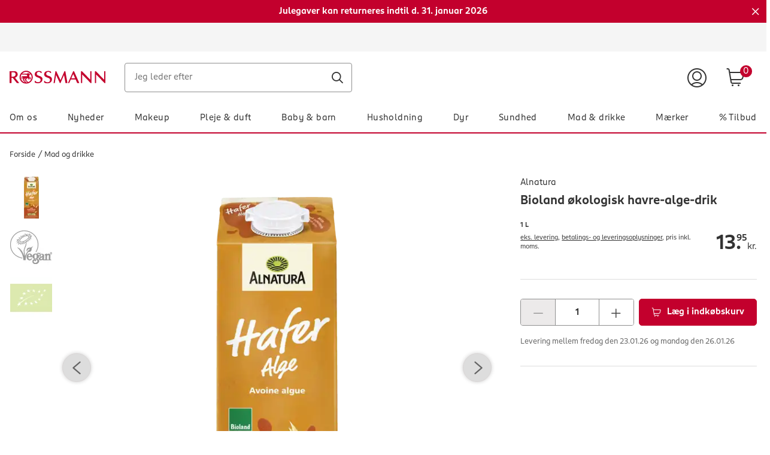

--- FILE ---
content_type: text/html;charset=UTF-8
request_url: https://www.rossmann.dk/da/mad-og-drikke-alnatura-bioland-okologisk-havre-alge-drik/p/4104420244504
body_size: 123503
content:
<!DOCTYPE html>
<html lang="da">
<head>
    <!-- checking for cookie -->
    <!-- Smartedit enabled: false -->
    <!-- showCookieDialog on this site? true -->
    <!--if aspect is sap-backoffice we don't want to see the cookieConsent-->
        <!-- Show CookieDialog -->
                <!-- OneTrust Cookies Consent Notice start -->
    <script src="https://cookie-cdn.cookiepro.com/scripttemplates/otSDKStub.js" type="text/javascript" charset="UTF-8"
            data-domain-script="bc20512d-54df-4ef6-898c-3e7eac20a34c"></script>
    <script type="text/javascript">
        function OptanonWrapper() {
            var regCheckYouTube = /,(V14|RM001),/;
            var iframes = document.getElementsByClassName("optanon-category-RM001");
            var notes = document.getElementsByClassName("rm-video__no-cookie");
            var iframeWrapper = document.getElementsByClassName("rm-video__youtube");
            var i;

            if (OptanonActiveGroups.match(regCheckYouTube)) {
                for (i = 0; i < iframes.length; i++) {
                    iframes[i].style.display = "block";
                    iframeWrapper[i].classList.add('rm-video__youtube--active');

                    if (!iframes[i].src && iframes[i].getAttribute('data-src')) {
                        iframes[i].src = iframes[i].getAttribute('data-src');
                    }
                }
                for (i = 0; i < notes.length; i++) {
                    notes[i].style.display = 'none';
                }
            } else {
                if (notes.length < 1) {
                    for (i = 0; i < iframes.length; i++) {
                        var note = document.createElement("div");
                        note.className = "rm-video__no-cookie";
                        note.innerHTML = i18nTranslations['site.noyoutubecookie'];
                        iframes[i].parentNode.insertBefore(note, iframes[i].nextSibling);
                    }
                } else if (notes.length >= 1) {
                    for (i = 0; i < iframes.length; i++) {
                        notes[i].style.display = 'block';
                    }
                }
                for (i = 0; i < iframes.length; i++) {
                    iframes[i].style.display = "none";
                    iframeWrapper[i].classList.remove('rm-video__youtube--active');
                }
            }

            var $onetrustBtnHandlers = $('#onetrust-accept-btn-handler, .save-preference-btn-handler, #accept-recommended-btn-handler');
            $onetrustBtnHandlers.on('click', function () {
                // push datalayer event when cookies accept
                window.dataLayer.push({event: 'OneTrustGroupsUpdated'});
            });

            // remove dark overlay when cookies enabled
            if (navigator.cookieEnabled === false) {
                $onetrustBtnHandlers.on('click', function () {
                    $(document).ready(function () {
                        $('.onetrust-pc-dark-filter.ot-fade-in').hide();
                    });
                });
            }

            

            if (cookie.getCookie('OptanonAlertBoxClosed') !== '' && window.OnetrustActiveGroups.split(',').indexOf('C0002') !== -1) {
                // enable element visibility trigger in gtm
                $('[data-impression-enabled]').attr('data-impression-enabled', 'true');
                document.dispatchEvent(new Event('setProductImpressionsEnabled'));
            }

            

            var impressions = document.querySelectorAll('[data-impression-enabled]');
            var promotions = document.querySelectorAll('[data-promotion-enabled]');

            if (cookie.getCookie('OptanonAlertBoxClosed') !== '' && window.OnetrustActiveGroups.split(',').indexOf('V1') !== -1) {

                // enable element visibility trigger in gtm
                impressions.forEach((impression) => {
                    impression.dataset.impressionEnabled = true;
                });

                promotions.forEach((promotion) => {
                    promotion.dataset.promotionEnabled = true;
                });

                // Create the bv:cookies meta element if cookies enabled
                const bvCookieConsent = document.createElement('meta');
                bvCookieConsent.name = 'bv:cookies';
                bvCookieConsent.content = 'true';

                // Append it to the head of the page
                document.head.appendChild(bvCookieConsent);

            } else {

                // disable element visibility trigger in gtm
                impressions.forEach((impression) => {
                    impression.dataset.impressionEnabled = false;
                });

                promotions.forEach((promotion) => {
                    promotion.dataset.promotionEnabled = false;
                });

                if ($(document.querySelector('meta[name="bv:cookies"]')).length) {
                    // Find and remove the bv:cookies meta element
                    const bvCookieConsent = document.querySelector('meta[name="bv:cookies"]');
                    bvCookieConsent.remove();
                }
            }
        }
    </script>
    <!-- OneTrust Cookies Consent Notice end -->
<script type="application/javascript">
    function isAndroidApp(){return typeof window.Android !== 'undefined';}
    function isIOSApp(){return typeof webkit !== 'undefined' && typeof webkit.messageHandlers !== 'undefined' && typeof webkit.messageHandlers.rossmannWeb !== 'undefined';}
    function sendMessage(event) {
        try {
            // Check for type of message and convert to string
            if(!event || typeof event !== "object") {
                throw new Error("Events sent to native App must be of type object, " + typeof event + " found");
            }
            var stringifyedEvent = JSON.stringify(event);

            // Send message to the corresponding platform
            if (isAndroidApp()) {
                Android.notifyApp(stringifyedEvent)
            } else if (isIOSApp()) {
                webkit.messageHandlers.rossmannWeb.postMessage(stringifyedEvent);
            } else {
                throw new Error("Neither iOS nor Android could be detected as the current plattform.");
            }
        } catch (err) {
            console.error(err);
        }
    }
    window.notifyApp = sendMessage;
</script>
<title>Alnatura Bioland &oslash;kologisk havre-alge-drik K&oslash;b online | rossmann.dk</title>

    <meta http-equiv="Content-Type" content="text/html; charset=utf-8"/>
    <meta http-equiv="X-UA-Compatible" content="IE=edge">
    <meta charset="utf-8">
    <meta name="viewport" content="width=device-width, initial-scale=1, user-scalable=no">
    <meta name="title" content="Alnatura Bioland &oslash;kologisk havre-alge-drik K&oslash;b online | rossmann.dk"/>
    <meta name="msvalidate.01" content="9A58BF8965EDCA7F5A342B3F7543B07B" />
    
    <meta property="og:title" content="Alnatura Bioland &oslash;kologisk havre-alge-drik K&oslash;b online | rossmann.dk"/>
<meta property="og:description" content="Et plantebaseret økologisk mælkealternativ baseret på havre; kombineret med den calciumholdige alge Lithothamnium calcareum. Havren er dyrket ..."/>

<meta property="og:url" content="https://www.rossmann.dk/da/mad-og-drikke-alnatura-bioland-okologisk-havre-alge-drik/p/4104420244504"/>
    <meta property="og:type" content="website"/>

<meta property="og:image" content="https://www.rossmann.de/media/og/OG-Image_09112020.jpg?width=1200&height=630&fit=bounds"/><meta name="keywords">
<meta name="description" content="Et plantebaseret &oslash;kologisk m&aelig;lkealternativ baseret p&aring; havre; kombineret med den calciumholdige alge Lithothamnium calcareum. Havren er dyrket ...">
<meta name="robots" content="index,follow">
<link rel="shortcut icon" type="image/x-icon" media="all" href="/_ui/responsive/theme-rossmann/images/favicon.ico"/>
    <link rel="apple-touch-icon" sizes="57x57" href="/_ui/responsive/theme-rossmann/images/apple-icon-57x57.png">
    <link rel="apple-touch-icon" sizes="60x60" href="/_ui/responsive/theme-rossmann/images/apple-icon-60x60.png">
    <link rel="apple-touch-icon" sizes="72x72" href="/_ui/responsive/theme-rossmann/images/apple-icon-72x72.png">
    <link rel="apple-touch-icon" sizes="76x76" href="/_ui/responsive/theme-rossmann/images/apple-icon-76x76.png">
    <link rel="apple-touch-icon" sizes="114x114" href="/_ui/responsive/theme-rossmann/images/apple-icon-114x114.png">
    <link rel="apple-touch-icon" sizes="120x120" href="/_ui/responsive/theme-rossmann/images/apple-icon-120x120.png">
    <link rel="apple-touch-icon" sizes="144x144" href="/_ui/responsive/theme-rossmann/images/apple-icon-144x144.png">
    <link rel="apple-touch-icon" sizes="152x152" href="/_ui/responsive/theme-rossmann/images/apple-icon-152x152.png">
    <link rel="apple-touch-icon" sizes="180x180" href="/_ui/responsive/theme-rossmann/images/apple-icon-180x180.png">
    <link rel="icon" type="image/png" sizes="192x192" href="/_ui/responsive/theme-rossmann/images/android-icon-192x192.png">
    <link rel="icon" type="image/png" sizes="32x32" href="/_ui/responsive/theme-rossmann/images/favicon-32x32.png">
    <link rel="icon" type="image/png" sizes="96x96" href="/_ui/responsive/theme-rossmann/images/favicon-96x96.png">
    <link rel="icon" type="image/png" sizes="16x16" href="/_ui/responsive/theme-rossmann/images/favicon-16x16.png">
    <link rel="manifest" href="/_ui/responsive/theme-rossmann/images/manifest.json">
    <meta name="msapplication-TileColor" content="#ffffff">
    <meta name="msapplication-TileImage" content="/_ui/responsive/theme-rossmann/images/ms-icon-144x144.png">
    <meta name="theme-color" content="#ffffff">

<link rel="alternate" hreflang="de-DE" href="https://www.rossmann.de/de/lebensmittel-alnatura-bio-pflanzendrink-hafer-alge/p/4104420244504"/>
        <link rel="alternate" hreflang="da-DK" href="https://www.rossmann.dk/da/mad-og-drikke-alnatura-bioland-okologisk-havre-alge-drik/p/4104420244504"/>
    <style rel="stylesheet" type="text/css" media="all" id="renderCSS">
			





.rm-grid__hide{display:none!important}.rm-grid__show{display:block!important}.rm-grid__container,.rm-grid__container--wrapper{width:100%;margin-right:auto;margin-left:auto}@media only screen and (min-width:1440px){.rm-grid__container--wrapper{max-width:1440px}}.rm-grid__container--inner{width:100%;margin-right:auto;margin-left:auto;padding-right:16px;padding-left:16px}@media only screen and (min-width:1440px){.rm-grid__container--inner{max-width:1440px}}.rm-grid__flex-row{-webkit-box-direction:normal;-ms-flex-direction:row;flex-direction:row}.rm-grid__flex-row,.rm-grid__flex-row-reverse{display:-webkit-box;display:-ms-flexbox;display:flex;-ms-flex-wrap:wrap;flex-wrap:wrap;margin-right:-16px;margin-left:-16px;-webkit-box-orient:horizontal}.rm-grid__flex-row-reverse{-webkit-box-direction:reverse;-ms-flex-direction:row-reverse;flex-direction:row-reverse}.rm-grid__flex-column{-webkit-box-direction:normal;-ms-flex-direction:column;flex-direction:column}.rm-grid__flex-column,.rm-grid__flex-column-reverse{display:-webkit-box;display:-ms-flexbox;display:flex;-ms-flex-wrap:wrap;flex-wrap:wrap;margin-right:-16px;margin-left:-16px;-webkit-box-orient:vertical}.rm-grid__flex-column-reverse{-webkit-box-direction:reverse;-ms-flex-direction:column-reverse;flex-direction:column-reverse}.rm-grid__align--start{-webkit-box-align:start;-ms-flex-align:start;align-items:flex-start}.rm-grid__align--center{-webkit-box-align:center;-ms-flex-align:center;align-items:center}.rm-grid__align--end{-webkit-box-align:end;-ms-flex-align:end;align-items:flex-end}.rm-grid__align--stretch{-webkit-box-align:stretch;-ms-flex-align:stretch;align-items:stretch}.rm-grid__justify-content--start{-webkit-box-pack:start;-ms-flex-pack:start;justify-content:flex-start}.rm-grid__justify-content--center{-webkit-box-pack:center;-ms-flex-pack:center;justify-content:center}.rm-grid__justify-content--end{-webkit-box-pack:end;-ms-flex-pack:end;justify-content:flex-end}.rm-grid__justify-content--between{-webkit-box-pack:justify;-ms-flex-pack:justify;justify-content:space-between}.rm-grid__justify-content--evenly{-webkit-box-pack:space-evenly;-ms-flex-pack:space-evenly;justify-content:space-evenly}.rm-grid__justify-content--around{-ms-flex-pack:distribute;justify-content:space-around}.rm-grid__text--left{text-align:left}.rm-grid__text--center{text-align:center}.rm-grid__text--right{text-align:right}.rm-grid__col{position:relative;padding-right:16px;padding-left:16px;-webkit-box-flex:1;-ms-flex:1 1 0px;flex:1 1 0;width:100%;max-width:100%}.rm-grid__col [data-jsevent="obj:canvas-tiles"]:before,.rm-grid__col [data-jsevent="obj:content-tagging-carousel"]:before{content:"grid-col";display:none}.rm-grid__col-align--start{-ms-flex-item-align:start;align-self:flex-start}.rm-grid__col-align--center{-ms-flex-item-align:center;align-self:center}.rm-grid__col-align--end{-ms-flex-item-align:end;align-self:flex-end}.rm-grid__col-align--stretch{-ms-flex-item-align:stretch;align-self:stretch}.rm-grid__col-align--auto{-ms-flex-item-align:auto;align-self:auto}.rm-grid__col-align--baseline{-ms-flex-item-align:baseline;align-self:baseline}.rm-grid__col--12{position:relative;padding-right:16px;padding-left:16px;width:100%;-webkit-box-flex:0;-ms-flex:0 0 100%;flex:0 0 100%;max-width:100%}.rm-grid__col--12 [data-jsevent="obj:canvas-tiles"]:before,.rm-grid__col--12 [data-jsevent="obj:content-tagging-carousel"]:before{content:"grid-col";display:none}.rm-grid__col--11{position:relative;padding-right:16px;padding-left:16px;width:100%;-webkit-box-flex:0;-ms-flex:0 0 91.66666667%;flex:0 0 91.66666667%;max-width:91.66666667%}.rm-grid__col--11 [data-jsevent="obj:canvas-tiles"]:before,.rm-grid__col--11 [data-jsevent="obj:content-tagging-carousel"]:before{content:"grid-col";display:none}.rm-grid__col--10{position:relative;padding-right:16px;padding-left:16px;width:100%;-webkit-box-flex:0;-ms-flex:0 0 83.33333333%;flex:0 0 83.33333333%;max-width:83.33333333%}.rm-grid__col--10 [data-jsevent="obj:canvas-tiles"]:before,.rm-grid__col--10 [data-jsevent="obj:content-tagging-carousel"]:before{content:"grid-col";display:none}.rm-grid__col--9{position:relative;padding-right:16px;padding-left:16px;width:100%;-webkit-box-flex:0;-ms-flex:0 0 75%;flex:0 0 75%;max-width:75%}.rm-grid__col--9 [data-jsevent="obj:canvas-tiles"]:before,.rm-grid__col--9 [data-jsevent="obj:content-tagging-carousel"]:before{content:"grid-col";display:none}.rm-grid__col--8{position:relative;padding-right:16px;padding-left:16px;width:100%;-webkit-box-flex:0;-ms-flex:0 0 66.66666667%;flex:0 0 66.66666667%;max-width:66.66666667%}.rm-grid__col--8 [data-jsevent="obj:canvas-tiles"]:before,.rm-grid__col--8 [data-jsevent="obj:content-tagging-carousel"]:before{content:"grid-col";display:none}.rm-grid__col--7{position:relative;padding-right:16px;padding-left:16px;width:100%;-webkit-box-flex:0;-ms-flex:0 0 58.33333333%;flex:0 0 58.33333333%;max-width:58.33333333%}.rm-grid__col--7 [data-jsevent="obj:canvas-tiles"]:before,.rm-grid__col--7 [data-jsevent="obj:content-tagging-carousel"]:before{content:"grid-col";display:none}.rm-grid__col--6{position:relative;padding-right:16px;padding-left:16px;width:100%;-webkit-box-flex:0;-ms-flex:0 0 50%;flex:0 0 50%;max-width:50%}.rm-grid__col--6 [data-jsevent="obj:canvas-tiles"]:before,.rm-grid__col--6 [data-jsevent="obj:content-tagging-carousel"]:before{content:"grid-col";display:none}.rm-grid__col--5{position:relative;padding-right:16px;padding-left:16px;width:100%;-webkit-box-flex:0;-ms-flex:0 0 41.66666667%;flex:0 0 41.66666667%;max-width:41.66666667%}.rm-grid__col--5 [data-jsevent="obj:canvas-tiles"]:before,.rm-grid__col--5 [data-jsevent="obj:content-tagging-carousel"]:before{content:"grid-col";display:none}.rm-grid__col--4{position:relative;padding-right:16px;padding-left:16px;width:100%;-webkit-box-flex:0;-ms-flex:0 0 33.33333333%;flex:0 0 33.33333333%;max-width:33.33333333%}.rm-grid__col--4 [data-jsevent="obj:canvas-tiles"]:before,.rm-grid__col--4 [data-jsevent="obj:content-tagging-carousel"]:before{content:"grid-col";display:none}.rm-grid__col--3{position:relative;padding-right:16px;padding-left:16px;width:100%;-webkit-box-flex:0;-ms-flex:0 0 25%;flex:0 0 25%;max-width:25%}.rm-grid__col--3 [data-jsevent="obj:canvas-tiles"]:before,.rm-grid__col--3 [data-jsevent="obj:content-tagging-carousel"]:before{content:"grid-col";display:none}.rm-grid__col--2{position:relative;padding-right:16px;padding-left:16px;width:100%;-webkit-box-flex:0;-ms-flex:0 0 16.66666667%;flex:0 0 16.66666667%;max-width:16.66666667%}.rm-grid__col--2 [data-jsevent="obj:canvas-tiles"]:before,.rm-grid__col--2 [data-jsevent="obj:content-tagging-carousel"]:before{content:"grid-col";display:none}.rm-grid__col--1{position:relative;padding-right:16px;padding-left:16px;width:100%;-webkit-box-flex:0;-ms-flex:0 0 8.33333333%;flex:0 0 8.33333333%;max-width:8.33333333%}.rm-grid__col--1 [data-jsevent="obj:canvas-tiles"]:before,.rm-grid__col--1 [data-jsevent="obj:content-tagging-carousel"]:before{content:"grid-col";display:none}.rm-grid__col--content{position:relative;padding-right:16px;padding-left:16px;-webkit-box-flex:0;-ms-flex:0 0 auto;flex:0 0 auto;width:auto;max-width:100%}.rm-grid__col--content [data-jsevent="obj:canvas-tiles"]:before,.rm-grid__col--content [data-jsevent="obj:content-tagging-carousel"]:before{content:"grid-col";display:none}@media only screen and (min-width:480px){.rm-grid__col-sm--12{position:relative;padding-right:16px;padding-left:16px;width:100%;-webkit-box-flex:0;-ms-flex:0 0 100%;flex:0 0 100%;max-width:100%}.rm-grid__col-sm--12 [data-jsevent="obj:canvas-tiles"]:before,.rm-grid__col-sm--12 [data-jsevent="obj:content-tagging-carousel"]:before{content:"grid-col";display:none}.rm-grid__col-order-sm--12{-webkit-box-ordinal-group:13;-ms-flex-order:12;order:12}.rm-grid__col-sm--11{position:relative;padding-right:16px;padding-left:16px;width:100%;-webkit-box-flex:0;-ms-flex:0 0 91.66666667%;flex:0 0 91.66666667%;max-width:91.66666667%}.rm-grid__col-sm--11 [data-jsevent="obj:canvas-tiles"]:before,.rm-grid__col-sm--11 [data-jsevent="obj:content-tagging-carousel"]:before{content:"grid-col";display:none}.rm-grid__col-order-sm--11{-webkit-box-ordinal-group:12;-ms-flex-order:11;order:11}.rm-grid__col-sm--10{position:relative;padding-right:16px;padding-left:16px;width:100%;-webkit-box-flex:0;-ms-flex:0 0 83.33333333%;flex:0 0 83.33333333%;max-width:83.33333333%}.rm-grid__col-sm--10 [data-jsevent="obj:canvas-tiles"]:before,.rm-grid__col-sm--10 [data-jsevent="obj:content-tagging-carousel"]:before{content:"grid-col";display:none}.rm-grid__col-order-sm--10{-webkit-box-ordinal-group:11;-ms-flex-order:10;order:10}.rm-grid__col-sm--9{position:relative;padding-right:16px;padding-left:16px;width:100%;-webkit-box-flex:0;-ms-flex:0 0 75%;flex:0 0 75%;max-width:75%}.rm-grid__col-sm--9 [data-jsevent="obj:canvas-tiles"]:before,.rm-grid__col-sm--9 [data-jsevent="obj:content-tagging-carousel"]:before{content:"grid-col";display:none}.rm-grid__col-order-sm--9{-webkit-box-ordinal-group:10;-ms-flex-order:9;order:9}.rm-grid__col-sm--8{position:relative;padding-right:16px;padding-left:16px;width:100%;-webkit-box-flex:0;-ms-flex:0 0 66.66666667%;flex:0 0 66.66666667%;max-width:66.66666667%}.rm-grid__col-sm--8 [data-jsevent="obj:canvas-tiles"]:before,.rm-grid__col-sm--8 [data-jsevent="obj:content-tagging-carousel"]:before{content:"grid-col";display:none}.rm-grid__col-order-sm--8{-webkit-box-ordinal-group:9;-ms-flex-order:8;order:8}.rm-grid__col-sm--7{position:relative;padding-right:16px;padding-left:16px;width:100%;-webkit-box-flex:0;-ms-flex:0 0 58.33333333%;flex:0 0 58.33333333%;max-width:58.33333333%}.rm-grid__col-sm--7 [data-jsevent="obj:canvas-tiles"]:before,.rm-grid__col-sm--7 [data-jsevent="obj:content-tagging-carousel"]:before{content:"grid-col";display:none}.rm-grid__col-order-sm--7{-webkit-box-ordinal-group:8;-ms-flex-order:7;order:7}.rm-grid__col-sm--6{position:relative;padding-right:16px;padding-left:16px;width:100%;-webkit-box-flex:0;-ms-flex:0 0 50%;flex:0 0 50%;max-width:50%}.rm-grid__col-sm--6 [data-jsevent="obj:canvas-tiles"]:before,.rm-grid__col-sm--6 [data-jsevent="obj:content-tagging-carousel"]:before{content:"grid-col";display:none}.rm-grid__col-order-sm--6{-webkit-box-ordinal-group:7;-ms-flex-order:6;order:6}.rm-grid__col-sm--5{position:relative;padding-right:16px;padding-left:16px;width:100%;-webkit-box-flex:0;-ms-flex:0 0 41.66666667%;flex:0 0 41.66666667%;max-width:41.66666667%}.rm-grid__col-sm--5 [data-jsevent="obj:canvas-tiles"]:before,.rm-grid__col-sm--5 [data-jsevent="obj:content-tagging-carousel"]:before{content:"grid-col";display:none}.rm-grid__col-order-sm--5{-webkit-box-ordinal-group:6;-ms-flex-order:5;order:5}.rm-grid__col-sm--4{position:relative;padding-right:16px;padding-left:16px;width:100%;-webkit-box-flex:0;-ms-flex:0 0 33.33333333%;flex:0 0 33.33333333%;max-width:33.33333333%}.rm-grid__col-sm--4 [data-jsevent="obj:canvas-tiles"]:before,.rm-grid__col-sm--4 [data-jsevent="obj:content-tagging-carousel"]:before{content:"grid-col";display:none}.rm-grid__col-order-sm--4{-webkit-box-ordinal-group:5;-ms-flex-order:4;order:4}.rm-grid__col-sm--3{position:relative;padding-right:16px;padding-left:16px;width:100%;-webkit-box-flex:0;-ms-flex:0 0 25%;flex:0 0 25%;max-width:25%}.rm-grid__col-sm--3 [data-jsevent="obj:canvas-tiles"]:before,.rm-grid__col-sm--3 [data-jsevent="obj:content-tagging-carousel"]:before{content:"grid-col";display:none}.rm-grid__col-order-sm--3{-webkit-box-ordinal-group:4;-ms-flex-order:3;order:3}.rm-grid__col-sm--2{position:relative;padding-right:16px;padding-left:16px;width:100%;-webkit-box-flex:0;-ms-flex:0 0 16.66666667%;flex:0 0 16.66666667%;max-width:16.66666667%}.rm-grid__col-sm--2 [data-jsevent="obj:canvas-tiles"]:before,.rm-grid__col-sm--2 [data-jsevent="obj:content-tagging-carousel"]:before{content:"grid-col";display:none}.rm-grid__col-order-sm--2{-webkit-box-ordinal-group:3;-ms-flex-order:2;order:2}.rm-grid__col-sm--1{position:relative;padding-right:16px;padding-left:16px;width:100%;-webkit-box-flex:0;-ms-flex:0 0 8.33333333%;flex:0 0 8.33333333%;max-width:8.33333333%}.rm-grid__col-sm--1 [data-jsevent="obj:canvas-tiles"]:before,.rm-grid__col-sm--1 [data-jsevent="obj:content-tagging-carousel"]:before{content:"grid-col";display:none}.rm-grid__col-sm{position:relative;padding-right:16px;padding-left:16px;-webkit-box-flex:1;-ms-flex:1 1 0px;flex:1 1 0;width:100%;max-width:100%}.rm-grid__col-sm [data-jsevent="obj:canvas-tiles"]:before,.rm-grid__col-sm [data-jsevent="obj:content-tagging-carousel"]:before{content:"grid-col";display:none}.rm-grid__col-order-sm--1{-webkit-box-ordinal-group:2;-ms-flex-order:1;order:1}.rm-grid__col-sm--content{position:relative;padding-right:16px;padding-left:16px;-webkit-box-flex:0;-ms-flex:0 0 auto;flex:0 0 auto;width:auto;max-width:100%}.rm-grid__col-sm--content [data-jsevent="obj:canvas-tiles"]:before,.rm-grid__col-sm--content [data-jsevent="obj:content-tagging-carousel"]:before{content:"grid-col";display:none}.rm-grid__show-sm{display:block!important}.rm-grid__hide-sm{display:none!important}}@media only screen and (min-width:768px){.rm-grid__col-md--12{position:relative;padding-right:16px;padding-left:16px;width:100%;-webkit-box-flex:0;-ms-flex:0 0 100%;flex:0 0 100%;max-width:100%}.rm-grid__col-md--12 [data-jsevent="obj:canvas-tiles"]:before,.rm-grid__col-md--12 [data-jsevent="obj:content-tagging-carousel"]:before{content:"grid-col";display:none}.rm-grid__col-order-md--12{-webkit-box-ordinal-group:13;-ms-flex-order:12;order:12}.rm-grid__col-md--11{position:relative;padding-right:16px;padding-left:16px;width:100%;-webkit-box-flex:0;-ms-flex:0 0 91.66666667%;flex:0 0 91.66666667%;max-width:91.66666667%}.rm-grid__col-md--11 [data-jsevent="obj:canvas-tiles"]:before,.rm-grid__col-md--11 [data-jsevent="obj:content-tagging-carousel"]:before{content:"grid-col";display:none}.rm-grid__col-order-md--11{-webkit-box-ordinal-group:12;-ms-flex-order:11;order:11}.rm-grid__col-md--10{position:relative;padding-right:16px;padding-left:16px;width:100%;-webkit-box-flex:0;-ms-flex:0 0 83.33333333%;flex:0 0 83.33333333%;max-width:83.33333333%}.rm-grid__col-md--10 [data-jsevent="obj:canvas-tiles"]:before,.rm-grid__col-md--10 [data-jsevent="obj:content-tagging-carousel"]:before{content:"grid-col";display:none}.rm-grid__col-order-md--10{-webkit-box-ordinal-group:11;-ms-flex-order:10;order:10}.rm-grid__col-md--9{position:relative;padding-right:16px;padding-left:16px;width:100%;-webkit-box-flex:0;-ms-flex:0 0 75%;flex:0 0 75%;max-width:75%}.rm-grid__col-md--9 [data-jsevent="obj:canvas-tiles"]:before,.rm-grid__col-md--9 [data-jsevent="obj:content-tagging-carousel"]:before{content:"grid-col";display:none}.rm-grid__col-order-md--9{-webkit-box-ordinal-group:10;-ms-flex-order:9;order:9}.rm-grid__col-md--8{position:relative;padding-right:16px;padding-left:16px;width:100%;-webkit-box-flex:0;-ms-flex:0 0 66.66666667%;flex:0 0 66.66666667%;max-width:66.66666667%}.rm-grid__col-md--8 [data-jsevent="obj:canvas-tiles"]:before,.rm-grid__col-md--8 [data-jsevent="obj:content-tagging-carousel"]:before{content:"grid-col";display:none}.rm-grid__col-order-md--8{-webkit-box-ordinal-group:9;-ms-flex-order:8;order:8}.rm-grid__col-md--7{position:relative;padding-right:16px;padding-left:16px;width:100%;-webkit-box-flex:0;-ms-flex:0 0 58.33333333%;flex:0 0 58.33333333%;max-width:58.33333333%}.rm-grid__col-md--7 [data-jsevent="obj:canvas-tiles"]:before,.rm-grid__col-md--7 [data-jsevent="obj:content-tagging-carousel"]:before{content:"grid-col";display:none}.rm-grid__col-order-md--7{-webkit-box-ordinal-group:8;-ms-flex-order:7;order:7}.rm-grid__col-md--6{position:relative;padding-right:16px;padding-left:16px;width:100%;-webkit-box-flex:0;-ms-flex:0 0 50%;flex:0 0 50%;max-width:50%}.rm-grid__col-md--6 [data-jsevent="obj:canvas-tiles"]:before,.rm-grid__col-md--6 [data-jsevent="obj:content-tagging-carousel"]:before{content:"grid-col";display:none}.rm-grid__col-order-md--6{-webkit-box-ordinal-group:7;-ms-flex-order:6;order:6}.rm-grid__col-md--5{position:relative;padding-right:16px;padding-left:16px;width:100%;-webkit-box-flex:0;-ms-flex:0 0 41.66666667%;flex:0 0 41.66666667%;max-width:41.66666667%}.rm-grid__col-md--5 [data-jsevent="obj:canvas-tiles"]:before,.rm-grid__col-md--5 [data-jsevent="obj:content-tagging-carousel"]:before{content:"grid-col";display:none}.rm-grid__col-order-md--5{-webkit-box-ordinal-group:6;-ms-flex-order:5;order:5}.rm-grid__col-md--4{position:relative;padding-right:16px;padding-left:16px;width:100%;-webkit-box-flex:0;-ms-flex:0 0 33.33333333%;flex:0 0 33.33333333%;max-width:33.33333333%}.rm-grid__col-md--4 [data-jsevent="obj:canvas-tiles"]:before,.rm-grid__col-md--4 [data-jsevent="obj:content-tagging-carousel"]:before{content:"grid-col";display:none}.rm-grid__col-order-md--4{-webkit-box-ordinal-group:5;-ms-flex-order:4;order:4}.rm-grid__col-md--3{position:relative;padding-right:16px;padding-left:16px;width:100%;-webkit-box-flex:0;-ms-flex:0 0 25%;flex:0 0 25%;max-width:25%}.rm-grid__col-md--3 [data-jsevent="obj:canvas-tiles"]:before,.rm-grid__col-md--3 [data-jsevent="obj:content-tagging-carousel"]:before{content:"grid-col";display:none}.rm-grid__col-order-md--3{-webkit-box-ordinal-group:4;-ms-flex-order:3;order:3}.rm-grid__col-md--2{position:relative;padding-right:16px;padding-left:16px;width:100%;-webkit-box-flex:0;-ms-flex:0 0 16.66666667%;flex:0 0 16.66666667%;max-width:16.66666667%}.rm-grid__col-md--2 [data-jsevent="obj:canvas-tiles"]:before,.rm-grid__col-md--2 [data-jsevent="obj:content-tagging-carousel"]:before{content:"grid-col";display:none}.rm-grid__col-order-md--2{-webkit-box-ordinal-group:3;-ms-flex-order:2;order:2}.rm-grid__col-md--1{position:relative;padding-right:16px;padding-left:16px;width:100%;-webkit-box-flex:0;-ms-flex:0 0 8.33333333%;flex:0 0 8.33333333%;max-width:8.33333333%}.rm-grid__col-md--1 [data-jsevent="obj:canvas-tiles"]:before,.rm-grid__col-md--1 [data-jsevent="obj:content-tagging-carousel"]:before{content:"grid-col";display:none}.rm-grid__col-md{position:relative;padding-right:16px;padding-left:16px;-webkit-box-flex:1;-ms-flex:1 1 0px;flex:1 1 0;width:100%;max-width:100%}.rm-grid__col-md [data-jsevent="obj:canvas-tiles"]:before,.rm-grid__col-md [data-jsevent="obj:content-tagging-carousel"]:before{content:"grid-col";display:none}.rm-grid__col-order-md--1{-webkit-box-ordinal-group:2;-ms-flex-order:1;order:1}.rm-grid__col-md--content{position:relative;padding-right:16px;padding-left:16px;-webkit-box-flex:0;-ms-flex:0 0 auto;flex:0 0 auto;width:auto;max-width:100%}.rm-grid__col-md--content [data-jsevent="obj:canvas-tiles"]:before,.rm-grid__col-md--content [data-jsevent="obj:content-tagging-carousel"]:before{content:"grid-col";display:none}.rm-grid__show-md{display:block!important}.rm-grid__hide-md{display:none!important}}@media only screen and (min-width:1024px){.rm-grid__col-lg--12{position:relative;padding-right:16px;padding-left:16px;width:100%;-webkit-box-flex:0;-ms-flex:0 0 100%;flex:0 0 100%;max-width:100%}.rm-grid__col-lg--12 [data-jsevent="obj:canvas-tiles"]:before,.rm-grid__col-lg--12 [data-jsevent="obj:content-tagging-carousel"]:before{content:"grid-col";display:none}.rm-grid__col-order-lg--12{-webkit-box-ordinal-group:13;-ms-flex-order:12;order:12}.rm-grid__col-lg--11{position:relative;padding-right:16px;padding-left:16px;width:100%;-webkit-box-flex:0;-ms-flex:0 0 91.66666667%;flex:0 0 91.66666667%;max-width:91.66666667%}.rm-grid__col-lg--11 [data-jsevent="obj:canvas-tiles"]:before,.rm-grid__col-lg--11 [data-jsevent="obj:content-tagging-carousel"]:before{content:"grid-col";display:none}.rm-grid__col-order-lg--11{-webkit-box-ordinal-group:12;-ms-flex-order:11;order:11}.rm-grid__col-lg--10{position:relative;padding-right:16px;padding-left:16px;width:100%;-webkit-box-flex:0;-ms-flex:0 0 83.33333333%;flex:0 0 83.33333333%;max-width:83.33333333%}.rm-grid__col-lg--10 [data-jsevent="obj:canvas-tiles"]:before,.rm-grid__col-lg--10 [data-jsevent="obj:content-tagging-carousel"]:before{content:"grid-col";display:none}.rm-grid__col-order-lg--10{-webkit-box-ordinal-group:11;-ms-flex-order:10;order:10}.rm-grid__col-lg--9{position:relative;padding-right:16px;padding-left:16px;width:100%;-webkit-box-flex:0;-ms-flex:0 0 75%;flex:0 0 75%;max-width:75%}.rm-grid__col-lg--9 [data-jsevent="obj:canvas-tiles"]:before,.rm-grid__col-lg--9 [data-jsevent="obj:content-tagging-carousel"]:before{content:"grid-col";display:none}.rm-grid__col-order-lg--9{-webkit-box-ordinal-group:10;-ms-flex-order:9;order:9}.rm-grid__col-lg--8{position:relative;padding-right:16px;padding-left:16px;width:100%;-webkit-box-flex:0;-ms-flex:0 0 66.66666667%;flex:0 0 66.66666667%;max-width:66.66666667%}.rm-grid__col-lg--8 [data-jsevent="obj:canvas-tiles"]:before,.rm-grid__col-lg--8 [data-jsevent="obj:content-tagging-carousel"]:before{content:"grid-col";display:none}.rm-grid__col-order-lg--8{-webkit-box-ordinal-group:9;-ms-flex-order:8;order:8}.rm-grid__col-lg--7{position:relative;padding-right:16px;padding-left:16px;width:100%;-webkit-box-flex:0;-ms-flex:0 0 58.33333333%;flex:0 0 58.33333333%;max-width:58.33333333%}.rm-grid__col-lg--7 [data-jsevent="obj:canvas-tiles"]:before,.rm-grid__col-lg--7 [data-jsevent="obj:content-tagging-carousel"]:before{content:"grid-col";display:none}.rm-grid__col-order-lg--7{-webkit-box-ordinal-group:8;-ms-flex-order:7;order:7}.rm-grid__col-lg--6{position:relative;padding-right:16px;padding-left:16px;width:100%;-webkit-box-flex:0;-ms-flex:0 0 50%;flex:0 0 50%;max-width:50%}.rm-grid__col-lg--6 [data-jsevent="obj:canvas-tiles"]:before,.rm-grid__col-lg--6 [data-jsevent="obj:content-tagging-carousel"]:before{content:"grid-col";display:none}.rm-grid__col-order-lg--6{-webkit-box-ordinal-group:7;-ms-flex-order:6;order:6}.rm-grid__col-lg--5{position:relative;padding-right:16px;padding-left:16px;width:100%;-webkit-box-flex:0;-ms-flex:0 0 41.66666667%;flex:0 0 41.66666667%;max-width:41.66666667%}.rm-grid__col-lg--5 [data-jsevent="obj:canvas-tiles"]:before,.rm-grid__col-lg--5 [data-jsevent="obj:content-tagging-carousel"]:before{content:"grid-col";display:none}.rm-grid__col-order-lg--5{-webkit-box-ordinal-group:6;-ms-flex-order:5;order:5}.rm-grid__col-lg--4{position:relative;padding-right:16px;padding-left:16px;width:100%;-webkit-box-flex:0;-ms-flex:0 0 33.33333333%;flex:0 0 33.33333333%;max-width:33.33333333%}.rm-grid__col-lg--4 [data-jsevent="obj:canvas-tiles"]:before,.rm-grid__col-lg--4 [data-jsevent="obj:content-tagging-carousel"]:before{content:"grid-col";display:none}.rm-grid__col-order-lg--4{-webkit-box-ordinal-group:5;-ms-flex-order:4;order:4}.rm-grid__col-lg--3{position:relative;padding-right:16px;padding-left:16px;width:100%;-webkit-box-flex:0;-ms-flex:0 0 25%;flex:0 0 25%;max-width:25%}.rm-grid__col-lg--3 [data-jsevent="obj:canvas-tiles"]:before,.rm-grid__col-lg--3 [data-jsevent="obj:content-tagging-carousel"]:before{content:"grid-col";display:none}.rm-grid__col-order-lg--3{-webkit-box-ordinal-group:4;-ms-flex-order:3;order:3}.rm-grid__col-lg--2{position:relative;padding-right:16px;padding-left:16px;width:100%;-webkit-box-flex:0;-ms-flex:0 0 16.66666667%;flex:0 0 16.66666667%;max-width:16.66666667%}.rm-grid__col-lg--2 [data-jsevent="obj:canvas-tiles"]:before,.rm-grid__col-lg--2 [data-jsevent="obj:content-tagging-carousel"]:before{content:"grid-col";display:none}.rm-grid__col-order-lg--2{-webkit-box-ordinal-group:3;-ms-flex-order:2;order:2}.rm-grid__col-lg--1{position:relative;padding-right:16px;padding-left:16px;width:100%;-webkit-box-flex:0;-ms-flex:0 0 8.33333333%;flex:0 0 8.33333333%;max-width:8.33333333%}.rm-grid__col-lg--1 [data-jsevent="obj:canvas-tiles"]:before,.rm-grid__col-lg--1 [data-jsevent="obj:content-tagging-carousel"]:before{content:"grid-col";display:none}.rm-grid__col-lg{position:relative;padding-right:16px;padding-left:16px;-webkit-box-flex:1;-ms-flex:1 1 0px;flex:1 1 0;width:100%;max-width:100%}.rm-grid__col-lg [data-jsevent="obj:canvas-tiles"]:before,.rm-grid__col-lg [data-jsevent="obj:content-tagging-carousel"]:before{content:"grid-col";display:none}.rm-grid__col-order-lg--1{-webkit-box-ordinal-group:2;-ms-flex-order:1;order:1}.rm-grid__col-lg--content{position:relative;padding-right:16px;padding-left:16px;-webkit-box-flex:0;-ms-flex:0 0 auto;flex:0 0 auto;width:auto;max-width:100%}.rm-grid__col-lg--content [data-jsevent="obj:canvas-tiles"]:before,.rm-grid__col-lg--content [data-jsevent="obj:content-tagging-carousel"]:before{content:"grid-col";display:none}.rm-grid__show-lg{display:block!important}.rm-grid__hide-lg{display:none!important}}@media only screen and (min-width:1440px){.rm-grid__col-xl--12{position:relative;padding-right:16px;padding-left:16px;width:100%;-webkit-box-flex:0;-ms-flex:0 0 100%;flex:0 0 100%;max-width:100%}.rm-grid__col-xl--12 [data-jsevent="obj:canvas-tiles"]:before,.rm-grid__col-xl--12 [data-jsevent="obj:content-tagging-carousel"]:before{content:"grid-col";display:none}.rm-grid__col-order-xl--12{-webkit-box-ordinal-group:13;-ms-flex-order:12;order:12}.rm-grid__col-xl--11{position:relative;padding-right:16px;padding-left:16px;width:100%;-webkit-box-flex:0;-ms-flex:0 0 91.66666667%;flex:0 0 91.66666667%;max-width:91.66666667%}.rm-grid__col-xl--11 [data-jsevent="obj:canvas-tiles"]:before,.rm-grid__col-xl--11 [data-jsevent="obj:content-tagging-carousel"]:before{content:"grid-col";display:none}.rm-grid__col-order-xl--11{-webkit-box-ordinal-group:12;-ms-flex-order:11;order:11}.rm-grid__col-xl--10{position:relative;padding-right:16px;padding-left:16px;width:100%;-webkit-box-flex:0;-ms-flex:0 0 83.33333333%;flex:0 0 83.33333333%;max-width:83.33333333%}.rm-grid__col-xl--10 [data-jsevent="obj:canvas-tiles"]:before,.rm-grid__col-xl--10 [data-jsevent="obj:content-tagging-carousel"]:before{content:"grid-col";display:none}.rm-grid__col-order-xl--10{-webkit-box-ordinal-group:11;-ms-flex-order:10;order:10}.rm-grid__col-xl--9{position:relative;padding-right:16px;padding-left:16px;width:100%;-webkit-box-flex:0;-ms-flex:0 0 75%;flex:0 0 75%;max-width:75%}.rm-grid__col-xl--9 [data-jsevent="obj:canvas-tiles"]:before,.rm-grid__col-xl--9 [data-jsevent="obj:content-tagging-carousel"]:before{content:"grid-col";display:none}.rm-grid__col-order-xl--9{-webkit-box-ordinal-group:10;-ms-flex-order:9;order:9}.rm-grid__col-xl--8{position:relative;padding-right:16px;padding-left:16px;width:100%;-webkit-box-flex:0;-ms-flex:0 0 66.66666667%;flex:0 0 66.66666667%;max-width:66.66666667%}.rm-grid__col-xl--8 [data-jsevent="obj:canvas-tiles"]:before,.rm-grid__col-xl--8 [data-jsevent="obj:content-tagging-carousel"]:before{content:"grid-col";display:none}.rm-grid__col-order-xl--8{-webkit-box-ordinal-group:9;-ms-flex-order:8;order:8}.rm-grid__col-xl--7{position:relative;padding-right:16px;padding-left:16px;width:100%;-webkit-box-flex:0;-ms-flex:0 0 58.33333333%;flex:0 0 58.33333333%;max-width:58.33333333%}.rm-grid__col-xl--7 [data-jsevent="obj:canvas-tiles"]:before,.rm-grid__col-xl--7 [data-jsevent="obj:content-tagging-carousel"]:before{content:"grid-col";display:none}.rm-grid__col-order-xl--7{-webkit-box-ordinal-group:8;-ms-flex-order:7;order:7}.rm-grid__col-xl--6{position:relative;padding-right:16px;padding-left:16px;width:100%;-webkit-box-flex:0;-ms-flex:0 0 50%;flex:0 0 50%;max-width:50%}.rm-grid__col-xl--6 [data-jsevent="obj:canvas-tiles"]:before,.rm-grid__col-xl--6 [data-jsevent="obj:content-tagging-carousel"]:before{content:"grid-col";display:none}.rm-grid__col-order-xl--6{-webkit-box-ordinal-group:7;-ms-flex-order:6;order:6}.rm-grid__col-xl--5{position:relative;padding-right:16px;padding-left:16px;width:100%;-webkit-box-flex:0;-ms-flex:0 0 41.66666667%;flex:0 0 41.66666667%;max-width:41.66666667%}.rm-grid__col-xl--5 [data-jsevent="obj:canvas-tiles"]:before,.rm-grid__col-xl--5 [data-jsevent="obj:content-tagging-carousel"]:before{content:"grid-col";display:none}.rm-grid__col-order-xl--5{-webkit-box-ordinal-group:6;-ms-flex-order:5;order:5}.rm-grid__col-xl--4{position:relative;padding-right:16px;padding-left:16px;width:100%;-webkit-box-flex:0;-ms-flex:0 0 33.33333333%;flex:0 0 33.33333333%;max-width:33.33333333%}.rm-grid__col-xl--4 [data-jsevent="obj:canvas-tiles"]:before,.rm-grid__col-xl--4 [data-jsevent="obj:content-tagging-carousel"]:before{content:"grid-col";display:none}.rm-grid__col-order-xl--4{-webkit-box-ordinal-group:5;-ms-flex-order:4;order:4}.rm-grid__col-xl--3{position:relative;padding-right:16px;padding-left:16px;width:100%;-webkit-box-flex:0;-ms-flex:0 0 25%;flex:0 0 25%;max-width:25%}.rm-grid__col-xl--3 [data-jsevent="obj:canvas-tiles"]:before,.rm-grid__col-xl--3 [data-jsevent="obj:content-tagging-carousel"]:before{content:"grid-col";display:none}.rm-grid__col-order-xl--3{-webkit-box-ordinal-group:4;-ms-flex-order:3;order:3}.rm-grid__col-xl--2{position:relative;padding-right:16px;padding-left:16px;width:100%;-webkit-box-flex:0;-ms-flex:0 0 16.66666667%;flex:0 0 16.66666667%;max-width:16.66666667%}.rm-grid__col-xl--2 [data-jsevent="obj:canvas-tiles"]:before,.rm-grid__col-xl--2 [data-jsevent="obj:content-tagging-carousel"]:before{content:"grid-col";display:none}.rm-grid__col-order-xl--2{-webkit-box-ordinal-group:3;-ms-flex-order:2;order:2}.rm-grid__col-xl--1{position:relative;padding-right:16px;padding-left:16px;width:100%;-webkit-box-flex:0;-ms-flex:0 0 8.33333333%;flex:0 0 8.33333333%;max-width:8.33333333%}.rm-grid__col-xl--1 [data-jsevent="obj:canvas-tiles"]:before,.rm-grid__col-xl--1 [data-jsevent="obj:content-tagging-carousel"]:before{content:"grid-col";display:none}.rm-grid__col-xl{position:relative;padding-right:16px;padding-left:16px;-webkit-box-flex:1;-ms-flex:1 1 0px;flex:1 1 0;width:100%;max-width:100%}.rm-grid__col-xl [data-jsevent="obj:canvas-tiles"]:before,.rm-grid__col-xl [data-jsevent="obj:content-tagging-carousel"]:before{content:"grid-col";display:none}.rm-grid__col-order-xl--1{-webkit-box-ordinal-group:2;-ms-flex-order:1;order:1}.rm-grid__col-xl--content{position:relative;padding-right:16px;padding-left:16px;-webkit-box-flex:0;-ms-flex:0 0 auto;flex:0 0 auto;width:auto;max-width:100%}.rm-grid__col-xl--content [data-jsevent="obj:canvas-tiles"]:before,.rm-grid__col-xl--content [data-jsevent="obj:content-tagging-carousel"]:before{content:"grid-col";display:none}.rm-grid__show-xl{display:block!important}.rm-grid__hide-xl{display:none!important}}h1{font-size:24px;line-height:28px}h1,h2{margin:0 0 10px}h2{font-size:22px;line-height:24px}h3{font-size:20px;line-height:22px;margin:0 0 10px}@media only screen and (min-width:480px){h1{font-size:28px;line-height:32px;margin:0 0 20px}h2{font-size:26px;line-height:28px}h2,h3{margin:0 0 10px}h3{font-size:22px;line-height:24px}}@media only screen and (min-width:768px){h1{font-size:32px;line-height:36px;margin:0 0 30px}h2{font-size:28px;line-height:30px;margin:0 0 20px}h3{font-size:24px;line-height:26px;margin:0 0 10px}}@media only screen and (min-width:1024px){h1{font-size:36px;line-height:42px;margin:0 0 30px}h2{font-size:28px;line-height:32px;margin:0 0 20px}h3{font-size:24px;line-height:26px;margin:0 0 10px}}@media only screen and (min-width:1440px){h1{font-size:36px;line-height:42px;margin:0 0 30px}h2{font-size:32px;line-height:34px;margin:0 0 20px}h3{font-size:26px;line-height:28px;margin:0 0 10px}}blockquote,blockquote p{margin:15px 0 0}.rm-btn__block{display:block}.rm-btn__full{width:100%}.rm-btn__inline-block,.rm-btn__red{display:inline-block}.rm-btn__red{font-family:ROSSMANNSans-Bold,Calibri,Arial,sans-serif;font-size:.875rem;line-height:1.29;color:#fff;text-align:center;border-radius:4px;padding:14px 12px 13px;background-color:#c3002d;border:1px solid #c3002d}@media only screen and (min-width:1024px){.rm-btn__red{font-family:ROSSMANNSans-Bold,Calibri,Arial,sans-serif;font-size:1rem;line-height:1.31;color:#fff}}.rm-btn__red.active,.rm-btn__red:active,.rm-btn__red:focus,.rm-btn__red:hover{background-color:#90001f;color:#fff}.rm-btn__red.disabled,.rm-btn__red.disabled.active,.rm-btn__red.disabled:active,.rm-btn__red.disabled:focus,.rm-btn__red.disabled:hover,.rm-btn__red[disabled],.rm-btn__red[disabled].active,.rm-btn__red[disabled]:active,.rm-btn__red[disabled]:focus,.rm-btn__red[disabled]:hover,fieldset[disabled] .rm-btn__red,fieldset[disabled] .rm-btn__red.active,fieldset[disabled] .rm-btn__red:active,fieldset[disabled] .rm-btn__red:focus,fieldset[disabled] .rm-btn__red:hover{background-color:#8f8f8f;border-color:#8f8f8f;color:#fff}.rm-btn__red>.rm-btn__text{position:relative;top:-1px}.rm-btn__red>.rm-btn__text+.rm-icon,.rm-btn__red>.rm-icon+.rm-btn__text{padding-left:.5rem}.rm-btn__red.rm-btn__wide{padding:14px 2rem 13px}.rm-btn__red.rm-btn__auto{width:auto!important}.rm-btn__blue{font-family:ROSSMANNSans-Bold,Calibri,Arial,sans-serif;font-size:.875rem;line-height:1.29;color:#fff;display:inline-block;text-align:center;border-radius:4px;padding:14px 12px 13px;background-color:#536077;border:1px solid #536077}@media only screen and (min-width:1024px){.rm-btn__blue{font-family:ROSSMANNSans-Bold,Calibri,Arial,sans-serif;font-size:1rem;line-height:1.31;color:#fff}}.rm-btn__blue.active,.rm-btn__blue:active,.rm-btn__blue:focus,.rm-btn__blue:hover{background-color:#4e5b73;color:#fff}.rm-btn__blue.disabled,.rm-btn__blue.disabled.active,.rm-btn__blue.disabled:active,.rm-btn__blue.disabled:focus,.rm-btn__blue.disabled:hover,.rm-btn__blue[disabled],.rm-btn__blue[disabled].active,.rm-btn__blue[disabled]:active,.rm-btn__blue[disabled]:focus,.rm-btn__blue[disabled]:hover,fieldset[disabled] .rm-btn__blue,fieldset[disabled] .rm-btn__blue.active,fieldset[disabled] .rm-btn__blue:active,fieldset[disabled] .rm-btn__blue:focus,fieldset[disabled] .rm-btn__blue:hover{background-color:#8f8f8f;border-color:#8f8f8f;color:#fff}.rm-btn__blue>.rm-btn__text{position:relative;top:-1px}.rm-btn__blue>.rm-btn__text+.rm-icon,.rm-btn__blue>.rm-icon+.rm-btn__text{padding-left:.5rem}.rm-btn__blue.rm-btn__wide{padding:14px 2rem 13px}.rm-btn__blue.rm-btn__auto{width:auto!important}.rm-btn__white{font-family:ROSSMANNSans-Book,Calibri,Arial,sans-serif;font-size:.875rem;line-height:1.29;color:#333;display:inline-block;text-align:center;border-radius:4px;padding:14px 12px 13px;background-color:#fff;border:1px solid #8f8f8f}@media only screen and (min-width:1024px){.rm-btn__white{font-family:ROSSMANNSans-Book,Calibri,Arial,sans-serif;font-size:1rem;line-height:1.31;color:#333}}.rm-btn__white.active,.rm-btn__white:active,.rm-btn__white:focus,.rm-btn__white:hover{background-color:#fff;color:#8f8f8f}.rm-btn__white.disabled,.rm-btn__white.disabled.active,.rm-btn__white.disabled:active,.rm-btn__white.disabled:focus,.rm-btn__white.disabled:hover,.rm-btn__white[disabled],.rm-btn__white[disabled].active,.rm-btn__white[disabled]:active,.rm-btn__white[disabled]:focus,.rm-btn__white[disabled]:hover,fieldset[disabled] .rm-btn__white,fieldset[disabled] .rm-btn__white.active,fieldset[disabled] .rm-btn__white:active,fieldset[disabled] .rm-btn__white:focus,fieldset[disabled] .rm-btn__white:hover{background-color:#8f8f8f;border-color:#8f8f8f;color:#fff}.rm-btn__white>.rm-btn__text{position:relative;top:-1px}.rm-btn__white>.rm-btn__text+.rm-icon,.rm-btn__white>.rm-icon+.rm-btn__text{padding-left:.5rem}.rm-btn__white.rm-btn__wide{padding:14px 2rem 13px}.rm-btn__white.rm-btn__auto{width:auto!important}.rm-btn__grey{font-family:ROSSMANNSans-Bold,Calibri,Arial,sans-serif;font-size:.875rem;line-height:1.29;color:#fff;display:inline-block;text-align:center;border-radius:4px;padding:14px 12px 13px;background-color:#8f8f8f;border:1px solid #8f8f8f}@media only screen and (min-width:1024px){.rm-btn__grey{font-family:ROSSMANNSans-Bold,Calibri,Arial,sans-serif;font-size:1rem;line-height:1.31;color:#fff}}.rm-btn__grey.active,.rm-btn__grey:active,.rm-btn__grey:focus,.rm-btn__grey:hover{background-color:#8f8f8f;color:#fff}.rm-btn__grey.disabled,.rm-btn__grey.disabled.active,.rm-btn__grey.disabled:active,.rm-btn__grey.disabled:focus,.rm-btn__grey.disabled:hover,.rm-btn__grey[disabled],.rm-btn__grey[disabled].active,.rm-btn__grey[disabled]:active,.rm-btn__grey[disabled]:focus,.rm-btn__grey[disabled]:hover,fieldset[disabled] .rm-btn__grey,fieldset[disabled] .rm-btn__grey.active,fieldset[disabled] .rm-btn__grey:active,fieldset[disabled] .rm-btn__grey:focus,fieldset[disabled] .rm-btn__grey:hover{background-color:#8f8f8f;border-color:#8f8f8f;color:#fff}.rm-btn__grey>.rm-btn__text{position:relative;top:-1px}.rm-btn__grey>.rm-btn__text+.rm-icon,.rm-btn__grey>.rm-icon+.rm-btn__text{padding-left:.5rem}.rm-btn__grey.rm-btn__wide{padding:14px 2rem 13px}.rm-btn__grey.rm-btn__auto{width:auto!important}.btn-group,.btn-group-vertical{position:relative;display:-webkit-inline-box;display:-ms-inline-flexbox;display:inline-flex;vertical-align:middle}.btn-group-vertical>.btn,.btn-group>.btn{position:relative;-webkit-box-flex:1;-ms-flex:1 1 auto;flex:1 1 auto}.btn-group-vertical>.btn-check:checked+.btn,.btn-group-vertical>.btn-check:focus+.btn,.btn-group-vertical>.btn.active,.btn-group-vertical>.btn:active,.btn-group-vertical>.btn:focus,.btn-group-vertical>.btn:hover,.btn-group>.btn-check:checked+.btn,.btn-group>.btn-check:focus+.btn,.btn-group>.btn.active,.btn-group>.btn:active,.btn-group>.btn:focus,.btn-group>.btn:hover{z-index:1}.btn-toolbar{display:-webkit-box;display:-ms-flexbox;display:flex;-ms-flex-wrap:wrap;flex-wrap:wrap;-webkit-box-pack:start;-ms-flex-pack:start;justify-content:flex-start}.btn-toolbar .input-group{width:auto}.btn-group>.btn-group:not(:first-child),.btn-group>:not(.btn-check:first-child)+[class~=rm-btn]{margin-left:-1px}.btn-group>.btn-group:not(:last-child)>[class~=rm-btn]{border-top-right-radius:0;border-bottom-right-radius:0}.btn-group>.btn-group:not(:first-child)>[class~=rm-btn],.btn-group>:not(.btn-check)+[class~=rm-btn],.btn-group>[class~=rm-btn]:nth-child(n+3){border-top-left-radius:0;border-bottom-left-radius:0}.btn-check{position:absolute;clip:rect(0,0,0,0);pointer-events:none}[data-jsevent="ctrl:checkout__addressForm"]{margin-top:1rem}@media only screen and (min-width:1024px){[data-jsevent="ctrl:checkout__addressForm"]{margin-top:0}}*{-webkit-box-sizing:border-box;box-sizing:border-box}html{line-height:1.15;-webkit-text-size-adjust:100%;-moz-text-size-adjust:100%;-ms-text-size-adjust:100%;text-size-adjust:100%}body,html{height:100vh;font-variant-numeric:lining-nums}@media only screen and (min-width:768px){body,html{height:100%}}body{margin:0;border:0;padding:0;font-family:ROSSMANNSans-Book,Calibri,Arial,sans-serif;text-rendering:optimizeLegibility;-webkit-font-smoothing:antialiased;-moz-osx-font-smoothing:grayscale;-webkit-transition:-webkit-transform .37s;transition:-webkit-transform .37s;transition:transform .37s;transition:transform .37s,-webkit-transform .37s;color:#333;font-size:16px}h1,h2,h3,h4,h5,h6{font-weight:400;font-style:normal;margin:0 0 10px;font-family:ROSSMANNSans-Bold,Calibri,Arial,sans-serif}article,aside,footer,header,nav,section{display:block}section{height:100%;position:relative;width:100%}address{font-style:normal}figcaption,figure,main{display:block}:disabled{cursor:not-allowed}figure{margin:1em 40px}hr{-webkit-box-sizing:content-box;box-sizing:content-box;height:0;overflow:visible}pre{font-family:monospace,monospace;font-size:1em}a{background-color:transparent;-webkit-text-decoration-skip:objects;text-decoration-skip:objects;cursor:pointer;text-decoration:none;color:#c3002d}a:hover{color:#90001f}a:active,a:focus,a:hover{outline:0}a img{border:0}abbr[title]{border-bottom:none;text-decoration:underline;-webkit-text-decoration:underline dotted;text-decoration:underline dotted}b,strong{font-weight:inherit;font-family:ROSSMANNSans-Bold,Calibri,Arial,sans-serif}code,kbd,samp{font-family:monospace,monospace;font-size:1em}dfn{font-style:italic}mark{background-color:#ff0;color:#000}small{font-size:80%}sub,sup{font-size:75%;line-height:0;position:relative;vertical-align:baseline}sub{bottom:-.25em}sup{top:-.5em}audio,video{display:inline-block}audio:not([controls]){display:none;height:0}img{border-style:none}svg:not(:root){overflow:hidden}button,input,optgroup,select,textarea{font-family:sans-serif;font-size:100%;line-height:1.15;margin:0;font-variant-numeric:lining-nums}button{cursor:pointer}input:focus{outline:none}input::-ms-clear{display:none;width:0;height:0}input:-webkit-autofill{-webkit-box-shadow:0 0 0 1000px #fff inset}button,input{overflow:visible}button,select{text-transform:none}[type=reset],[type=submit],button,html [type=button]{-webkit-appearance:button;outline:none}[type=button]::-moz-focus-inner,[type=reset]::-moz-focus-inner,[type=submit]::-moz-focus-inner,button::-moz-focus-inner{border-style:none;padding:0}[type=button]:-moz-focusring,[type=reset]:-moz-focusring,[type=submit]:-moz-focusring,button:-moz-focusring{outline:1px dotted ButtonText}fieldset{border:1px solid silver;margin:0 2px;padding:.35em .625em .75em}legend{-webkit-box-sizing:border-box;box-sizing:border-box;color:inherit;display:table;max-width:100%;padding:0;white-space:normal}progress{display:inline-block;vertical-align:baseline}textarea{overflow:auto}[type=checkbox],[type=radio]{-webkit-box-sizing:border-box;box-sizing:border-box;padding:0}[type=number]::-webkit-inner-spin-button,[type=number]::-webkit-outer-spin-button{height:auto}[type=search]{-webkit-appearance:textfield;outline-offset:-2px}[type=search]::-webkit-search-cancel-button,[type=search]::-webkit-search-decoration{-webkit-appearance:none;appearance:none}input[type=email],input[type=number],input[type=password],input[type=search],input[type=text],input[type=textfield]{-webkit-appearance:none;-moz-appearance:none;appearance:none}input[type=number]{-moz-appearance:textfield}input::-webkit-inner-spin-button,input::-webkit-outer-spin-button{-webkit-appearance:none}::-webkit-file-upload-button{-webkit-appearance:button;font:inherit}details,menu{display:block}summary{display:list-item}canvas{display:inline-block}[hidden],template{display:none}.fixed{overflow:hidden}.noScroll{position:fixed;width:100%}.templates{display:none}.overlay{position:fixed;z-index:4;top:0;left:0;width:100%;height:0;overflow-y:scroll;visibility:hidden}.overlay .closeOverlay{position:fixed;top:20px;right:20px;z-index:50}.orientation{position:fixed;top:0;left:0;width:0;height:0;opacity:0}.screenTest{position:fixed;bottom:0;left:5px;line-height:30px;z-index:1000000000;font-size:10px;display:inline-block;color:#fff}.screenTest:after{content:"@small"}@media only screen and (min-width:480px){.screenTest:after{content:"@phone"}}@media only screen and (min-width:768px){.screenTest:after{content:"@tablet"}}@media only screen and (min-width:1024px){.screenTest:after{content:"@desktop"}}@media only screen and (min-width:1440px){.screenTest:after{content:"@large"}}.sr-only{position:absolute;width:1px;height:1px;margin:-1px;padding:0;overflow:hidden;clip:rect(0,0,0,0);border:0}.sr-only-focusable:active,.sr-only-focusable:focus{position:static;width:auto;height:auto;margin:0;overflow:visible;clip:auto}[role=button]{cursor:pointer}@font-face{font-family:swiper-icons;src:url("data:application/font-woff;charset=utf-8;base64, [base64]//wADZ2x5ZgAAAywAAADMAAAD2MHtryVoZWFkAAABbAAAADAAAAA2E2+eoWhoZWEAAAGcAAAAHwAAACQC9gDzaG10eAAAAigAAAAZAAAArgJkABFsb2NhAAAC0AAAAFoAAABaFQAUGG1heHAAAAG8AAAAHwAAACAAcABAbmFtZQAAA/gAAAE5AAACXvFdBwlwb3N0AAAFNAAAAGIAAACE5s74hXjaY2BkYGAAYpf5Hu/j+W2+MnAzMYDAzaX6QjD6/4//Bxj5GA8AuRwMYGkAPywL13jaY2BkYGA88P8Agx4j+/8fQDYfA1AEBWgDAIB2BOoAeNpjYGRgYNBh4GdgYgABEMnIABJzYNADCQAACWgAsQB42mNgYfzCOIGBlYGB0YcxjYGBwR1Kf2WQZGhhYGBiYGVmgAFGBiQQkOaawtDAoMBQxXjg/wEGPcYDDA4wNUA2CCgwsAAAO4EL6gAAeNpj2M0gyAACqxgGNWBkZ2D4/wMA+xkDdgAAAHjaY2BgYGaAYBkGRgYQiAHyGMF8FgYHIM3DwMHABGQrMOgyWDLEM1T9/w8UBfEMgLzE////P/5//f/V/xv+r4eaAAeMbAxwIUYmIMHEgKYAYjUcsDAwsLKxc3BycfPw8jEQA/[base64]/uznmfPFBNODM2K7MTQ45YEAZqGP81AmGGcF3iPqOop0r1SPTaTbVkfUe4HXj97wYE+yNwWYxwWu4v1ugWHgo3S1XdZEVqWM7ET0cfnLGxWfkgR42o2PvWrDMBSFj/IHLaF0zKjRgdiVMwScNRAoWUoH78Y2icB/yIY09An6AH2Bdu/UB+yxopYshQiEvnvu0dURgDt8QeC8PDw7Fpji3fEA4z/PEJ6YOB5hKh4dj3EvXhxPqH/SKUY3rJ7srZ4FZnh1PMAtPhwP6fl2PMJMPDgeQ4rY8YT6Gzao0eAEA409DuggmTnFnOcSCiEiLMgxCiTI6Cq5DZUd3Qmp10vO0LaLTd2cjN4fOumlc7lUYbSQcZFkutRG7g6JKZKy0RmdLY680CDnEJ+UMkpFFe1RN7nxdVpXrC4aTtnaurOnYercZg2YVmLN/d/gczfEimrE/fs/bOuq29Zmn8tloORaXgZgGa78yO9/cnXm2BpaGvq25Dv9S4E9+5SIc9PqupJKhYFSSl47+Qcr1mYNAAAAeNptw0cKwkAAAMDZJA8Q7OUJvkLsPfZ6zFVERPy8qHh2YER+3i/BP83vIBLLySsoKimrqKqpa2hp6+jq6RsYGhmbmJqZSy0sraxtbO3sHRydnEMU4uR6yx7JJXveP7WrDycAAAAAAAH//wACeNpjYGRgYOABYhkgZgJCZgZNBkYGLQZtIJsFLMYAAAw3ALgAeNolizEKgDAQBCchRbC2sFER0YD6qVQiBCv/H9ezGI6Z5XBAw8CBK/m5iQQVauVbXLnOrMZv2oLdKFa8Pjuru2hJzGabmOSLzNMzvutpB3N42mNgZGBg4GKQYzBhYMxJLMlj4GBgAYow/P/PAJJhLM6sSoWKfWCAAwDAjgbRAAB42mNgYGBkAIIbCZo5IPrmUn0hGA0AO8EFTQAA") format("woff");font-weight:400;font-style:normal}:root{--swiper-theme-color:#007aff}.swiper-container{margin-left:auto;margin-right:auto;position:relative;overflow:hidden;list-style:none;padding:0;z-index:1}.swiper-container-vertical>.swiper-wrapper{-webkit-box-orient:vertical;-webkit-box-direction:normal;-ms-flex-direction:column;flex-direction:column}.swiper-wrapper{position:relative;width:100%;height:100%;z-index:1;display:-webkit-box;display:-ms-flexbox;display:flex;-webkit-transition-property:-webkit-transform;transition-property:-webkit-transform;transition-property:transform;transition-property:transform,-webkit-transform;-webkit-box-sizing:content-box;box-sizing:content-box}.swiper-container-android .swiper-slide,.swiper-wrapper{-webkit-transform:translateZ(0);transform:translateZ(0)}.swiper-container-multirow>.swiper-wrapper{-ms-flex-wrap:wrap;flex-wrap:wrap}.swiper-container-multirow-column>.swiper-wrapper{-ms-flex-wrap:wrap;flex-wrap:wrap;-webkit-box-orient:vertical;-webkit-box-direction:normal;-ms-flex-direction:column;flex-direction:column}.swiper-container-free-mode>.swiper-wrapper{-webkit-transition-timing-function:ease-out;transition-timing-function:ease-out;margin:0 auto}.swiper-slide{-ms-flex-negative:0;flex-shrink:0;width:100%;height:100%;position:relative;-webkit-transition-property:-webkit-transform;transition-property:-webkit-transform;transition-property:transform;transition-property:transform,-webkit-transform}.swiper-slide-invisible-blank{visibility:hidden}.swiper-container-autoheight,.swiper-container-autoheight .swiper-slide{height:auto}.swiper-container-autoheight .swiper-wrapper{-webkit-box-align:start;-ms-flex-align:start;align-items:flex-start;-webkit-transition-property:height,-webkit-transform;transition-property:height,-webkit-transform;transition-property:transform,height;transition-property:transform,height,-webkit-transform}.swiper-container-3d{-webkit-perspective:1200px;perspective:1200px}.swiper-container-3d .swiper-cube-shadow,.swiper-container-3d .swiper-slide,.swiper-container-3d .swiper-slide-shadow-bottom,.swiper-container-3d .swiper-slide-shadow-left,.swiper-container-3d .swiper-slide-shadow-right,.swiper-container-3d .swiper-slide-shadow-top,.swiper-container-3d .swiper-wrapper{-webkit-transform-style:preserve-3d;transform-style:preserve-3d}.swiper-container-3d .swiper-slide-shadow-bottom,.swiper-container-3d .swiper-slide-shadow-left,.swiper-container-3d .swiper-slide-shadow-right,.swiper-container-3d .swiper-slide-shadow-top{position:absolute;left:0;top:0;width:100%;height:100%;pointer-events:none;z-index:10}.swiper-container-3d .swiper-slide-shadow-left{background-image:-webkit-gradient(linear,right top,left top,from(rgba(0,0,0,.5)),to(transparent));background-image:linear-gradient(270deg,rgba(0,0,0,.5),transparent)}.swiper-container-3d .swiper-slide-shadow-right{background-image:-webkit-gradient(linear,left top,right top,from(rgba(0,0,0,.5)),to(transparent));background-image:linear-gradient(90deg,rgba(0,0,0,.5),transparent)}.swiper-container-3d .swiper-slide-shadow-top{background-image:-webkit-gradient(linear,left bottom,left top,from(rgba(0,0,0,.5)),to(transparent));background-image:linear-gradient(0deg,rgba(0,0,0,.5),transparent)}.swiper-container-3d .swiper-slide-shadow-bottom{background-image:-webkit-gradient(linear,left top,left bottom,from(rgba(0,0,0,.5)),to(transparent));background-image:linear-gradient(180deg,rgba(0,0,0,.5),transparent)}.swiper-container-css-mode>.swiper-wrapper{overflow:auto;scrollbar-width:none;-ms-overflow-style:none}.swiper-container-css-mode>.swiper-wrapper::-webkit-scrollbar{display:none}.swiper-container-css-mode>.swiper-wrapper>.swiper-slide{scroll-snap-align:start start}.swiper-container-horizontal.swiper-container-css-mode>.swiper-wrapper{-ms-scroll-snap-type:x mandatory;scroll-snap-type:x mandatory}.swiper-container-vertical.swiper-container-css-mode>.swiper-wrapper{-ms-scroll-snap-type:y mandatory;scroll-snap-type:y mandatory}:root{--swiper-navigation-size:44px}.swiper-button-next,.swiper-button-prev{position:absolute;top:50%;-webkit-transform:translateY(-50%);transform:translateY(-50%);z-index:10;cursor:pointer;width:3rem;height:3rem;background-size:3rem 3rem;background-position:50%;background-repeat:no-repeat;-webkit-box-shadow:0 0 6px 0 rgba(0,0,0,.2);box-shadow:0 0 6px 0 rgba(0,0,0,.2);border:1px solid #dad6d6;border-radius:50%}.swiper-button-next.swiper-button-disabled,.swiper-button-prev.swiper-button-disabled{opacity:.35;cursor:auto;pointer-events:none}.swiper-button-prev,.swiper-container-rtl .swiper-button-next{background-image:url("data:image/svg+xml;charset=utf-8,%3Csvg xmlns='http://www.w3.org/2000/svg' viewBox='0 0 27 44'%3E%3Cpath d='M0 22L22 0l2.1 2.1L4.2 22l19.9 19.9L22 44 0 22z' fill='%23007aff'/%3E%3C/svg%3E");left:10px;right:auto}.swiper-button-next,.swiper-container-rtl .swiper-button-prev{background-image:url("data:image/svg+xml;charset=utf-8,%3Csvg xmlns='http://www.w3.org/2000/svg' viewBox='0 0 27 44'%3E%3Cpath d='M27 22L5 44l-2.1-2.1L22.8 22 2.9 2.1 5 0l22 22z' fill='%23007aff'/%3E%3C/svg%3E");right:10px;left:auto}.swiper-button-prev.swiper-button-white,.swiper-container-rtl .swiper-button-next.swiper-button-white{background-image:url("data:image/svg+xml;charset=utf-8,%3Csvg xmlns='http://www.w3.org/2000/svg' viewBox='0 0 27 44'%3E%3Cpath d='M0 22L22 0l2.1 2.1L4.2 22l19.9 19.9L22 44 0 22z' fill='%23fff'/%3E%3C/svg%3E")}.swiper-button-next.swiper-button-white,.swiper-container-rtl .swiper-button-prev.swiper-button-white{background-image:url("data:image/svg+xml;charset=utf-8,%3Csvg xmlns='http://www.w3.org/2000/svg' viewBox='0 0 27 44'%3E%3Cpath d='M27 22L5 44l-2.1-2.1L22.8 22 2.9 2.1 5 0l22 22z' fill='%23fff'/%3E%3C/svg%3E")}.swiper-button-prev.swiper-button-black,.swiper-container-rtl .swiper-button-next.swiper-button-black{background-image:url("data:image/svg+xml;charset=utf-8,%3Csvg xmlns='http://www.w3.org/2000/svg' viewBox='0 0 27 44'%3E%3Cpath d='M0 22L22 0l2.1 2.1L4.2 22l19.9 19.9L22 44 0 22z'/%3E%3C/svg%3E")}.swiper-button-next.swiper-button-black,.swiper-container-rtl .swiper-button-prev.swiper-button-black{background-image:url("data:image/svg+xml;charset=utf-8,%3Csvg xmlns='http://www.w3.org/2000/svg' viewBox='0 0 27 44'%3E%3Cpath d='M27 22L5 44l-2.1-2.1L22.8 22 2.9 2.1 5 0l22 22z'/%3E%3C/svg%3E")}.swiper-button-lock{display:none}.swiper-pagination{position:absolute;text-align:center;-webkit-transition:opacity .3s;transition:opacity .3s;-webkit-transform:translateZ(0);transform:translateZ(0);z-index:10}.swiper-pagination.swiper-pagination-hidden{opacity:0}.swiper-container-horizontal>.swiper-pagination-bullets,.swiper-pagination-custom,.swiper-pagination-fraction{bottom:0;left:0;width:100%}.swiper-pagination-bullets-dynamic{overflow:hidden;font-size:0}.swiper-pagination-bullets-dynamic .swiper-pagination-bullet{-webkit-transform:scale(.33);transform:scale(.33);position:relative}.swiper-pagination-bullets-dynamic .swiper-pagination-bullet-active,.swiper-pagination-bullets-dynamic .swiper-pagination-bullet-active-main{-webkit-transform:scale(1);transform:scale(1)}.swiper-pagination-bullets-dynamic .swiper-pagination-bullet-active-prev{-webkit-transform:scale(.66);transform:scale(.66)}.swiper-pagination-bullets-dynamic .swiper-pagination-bullet-active-prev-prev{-webkit-transform:scale(.33);transform:scale(.33)}.swiper-pagination-bullets-dynamic .swiper-pagination-bullet-active-next{-webkit-transform:scale(.66);transform:scale(.66)}.swiper-pagination-bullets-dynamic .swiper-pagination-bullet-active-next-next{-webkit-transform:scale(.33);transform:scale(.33)}.swiper-pagination-bullet{width:8px;height:8px;display:inline-block;border-radius:100%;background:#000;opacity:.2}button.swiper-pagination-bullet{border:none;margin:0;padding:0;-webkit-box-shadow:none;box-shadow:none;-webkit-appearance:none;-moz-appearance:none;appearance:none}.swiper-pagination-clickable .swiper-pagination-bullet{cursor:pointer}.swiper-pagination-bullet-active{opacity:1;background:var(--swiper-pagination-color,var(--swiper-theme-color))}.swiper-container-vertical>.swiper-pagination-bullets{right:10px;top:50%;-webkit-transform:translate3d(0,-50%,0);transform:translate3d(0,-50%,0)}.swiper-container-vertical>.swiper-pagination-bullets .swiper-pagination-bullet{margin:6px 0;display:block}.swiper-container-vertical>.swiper-pagination-bullets.swiper-pagination-bullets-dynamic{top:50%;-webkit-transform:translateY(-50%);transform:translateY(-50%);width:8px}.swiper-container-vertical>.swiper-pagination-bullets.swiper-pagination-bullets-dynamic .swiper-pagination-bullet{display:inline-block;-webkit-transition:top .2s,-webkit-transform .2s;transition:top .2s,-webkit-transform .2s;transition:transform .2s,top .2s;transition:transform .2s,top .2s,-webkit-transform .2s}.swiper-container-horizontal>.swiper-pagination-bullets .swiper-pagination-bullet{margin:0 4px}.swiper-container-horizontal>.swiper-pagination-bullets.swiper-pagination-bullets-dynamic{left:50%;-webkit-transform:translateX(-50%);transform:translateX(-50%);white-space:nowrap}.swiper-container-horizontal>.swiper-pagination-bullets.swiper-pagination-bullets-dynamic .swiper-pagination-bullet{-webkit-transition:left .2s,-webkit-transform .2s;transition:left .2s,-webkit-transform .2s;transition:transform .2s,left .2s;transition:transform .2s,left .2s,-webkit-transform .2s}.swiper-container-horizontal.swiper-container-rtl>.swiper-pagination-bullets-dynamic .swiper-pagination-bullet{-webkit-transition:right .2s,-webkit-transform .2s;transition:right .2s,-webkit-transform .2s;transition:transform .2s,right .2s;transition:transform .2s,right .2s,-webkit-transform .2s}.swiper-pagination-progressbar{background:rgba(0,0,0,.25);position:absolute}.swiper-pagination-progressbar .swiper-pagination-progressbar-fill{background:var(--swiper-pagination-color,var(--swiper-theme-color));position:absolute;left:0;top:0;width:100%;height:100%;-webkit-transform:scale(0);transform:scale(0);-webkit-transform-origin:left top;transform-origin:left top}.swiper-container-rtl .swiper-pagination-progressbar .swiper-pagination-progressbar-fill{-webkit-transform-origin:right top;transform-origin:right top}.swiper-container-horizontal>.swiper-pagination-progressbar,.swiper-container-vertical>.swiper-pagination-progressbar.swiper-pagination-progressbar-opposite{width:100%;height:4px;left:0;top:0}.swiper-container-horizontal>.swiper-pagination-progressbar.swiper-pagination-progressbar-opposite,.swiper-container-vertical>.swiper-pagination-progressbar{width:4px;height:100%;left:0;top:0}.swiper-pagination-white .swiper-pagination-bullet-active{background:#fff}.swiper-pagination-progressbar.swiper-pagination-white{background:hsla(0,0%,100%,.25)}.swiper-pagination-progressbar.swiper-pagination-white .swiper-pagination-progressbar-fill{background:#fff}.swiper-pagination-black .swiper-pagination-bullet-active{background:#000}.swiper-pagination-progressbar.swiper-pagination-black{background:rgba(0,0,0,.25)}.swiper-pagination-progressbar.swiper-pagination-black .swiper-pagination-progressbar-fill{background:#000}.swiper-pagination-lock{display:none}.swiper-scrollbar{border-radius:10px;position:relative;-ms-touch-action:none;background:rgba(0,0,0,.1)}.swiper-container-horizontal>.swiper-scrollbar{position:absolute;left:1%;bottom:3px;z-index:50;height:5px;width:98%}.swiper-container-vertical>.swiper-scrollbar{position:absolute;right:3px;top:1%;z-index:50;width:5px;height:98%}.swiper-scrollbar-drag{height:100%;width:100%;position:relative;background:rgba(0,0,0,.5);border-radius:10px;left:0;top:0}.swiper-scrollbar-cursor-drag{cursor:move}.swiper-scrollbar-lock{display:none}.swiper-zoom-container{width:100%;height:100%;display:-webkit-box;display:-ms-flexbox;display:flex;-webkit-box-pack:center;-ms-flex-pack:center;justify-content:center;-webkit-box-align:center;-ms-flex-align:center;align-items:center;text-align:center}.swiper-zoom-container>canvas,.swiper-zoom-container>img,.swiper-zoom-container>svg{max-width:100%;max-height:100%;-o-object-fit:contain;object-fit:contain}.swiper-slide-zoomed{cursor:move}.swiper-lazy-preloader{width:42px;height:42px;position:absolute;left:50%;top:50%;margin-left:-21px;margin-top:-21px;z-index:10;-webkit-transform-origin:50%;transform-origin:50%;-webkit-animation:swiper-preloader-spin 1s steps(12) infinite;animation:swiper-preloader-spin 1s steps(12) infinite}.swiper-lazy-preloader:after{display:block;content:"";width:100%;height:100%;background-image:url("data:image/svg+xml;charset=utf-8,%3Csvg viewBox='0 0 120 120' xmlns='http://www.w3.org/2000/svg' xmlns:xlink='http://www.w3.org/1999/xlink'%3E%3Cdefs%3E%3Cpath id='a' stroke='%236c6c6c' stroke-width='11' stroke-linecap='round' d='M60 7v20'/%3E%3C/defs%3E%3Cuse xlink:href='%23a' opacity='.27'/%3E%3Cuse xlink:href='%23a' opacity='.27' transform='rotate(30 60 60)'/%3E%3Cuse xlink:href='%23a' opacity='.27' transform='rotate(60 60 60)'/%3E%3Cuse xlink:href='%23a' opacity='.27' transform='rotate(90 60 60)'/%3E%3Cuse xlink:href='%23a' opacity='.27' transform='rotate(120 60 60)'/%3E%3Cuse xlink:href='%23a' opacity='.27' transform='rotate(150 60 60)'/%3E%3Cuse xlink:href='%23a' opacity='.37' transform='rotate(180 60 60)'/%3E%3Cuse xlink:href='%23a' opacity='.46' transform='rotate(210 60 60)'/%3E%3Cuse xlink:href='%23a' opacity='.56' transform='rotate(240 60 60)'/%3E%3Cuse xlink:href='%23a' opacity='.66' transform='rotate(270 60 60)'/%3E%3Cuse xlink:href='%23a' opacity='.75' transform='rotate(300 60 60)'/%3E%3Cuse xlink:href='%23a' opacity='.85' transform='rotate(330 60 60)'/%3E%3C/svg%3E");background-position:50%;background-size:100%;background-repeat:no-repeat}.swiper-lazy-preloader-white:after{background-image:url("data:image/svg+xml;charset=utf-8,%3Csvg viewBox='0 0 120 120' xmlns='http://www.w3.org/2000/svg' xmlns:xlink='http://www.w3.org/1999/xlink'%3E%3Cdefs%3E%3Cpath id='a' stroke='%23fff' stroke-width='11' stroke-linecap='round' d='M60 7v20'/%3E%3C/defs%3E%3Cuse xlink:href='%23a' opacity='.27'/%3E%3Cuse xlink:href='%23a' opacity='.27' transform='rotate(30 60 60)'/%3E%3Cuse xlink:href='%23a' opacity='.27' transform='rotate(60 60 60)'/%3E%3Cuse xlink:href='%23a' opacity='.27' transform='rotate(90 60 60)'/%3E%3Cuse xlink:href='%23a' opacity='.27' transform='rotate(120 60 60)'/%3E%3Cuse xlink:href='%23a' opacity='.27' transform='rotate(150 60 60)'/%3E%3Cuse xlink:href='%23a' opacity='.37' transform='rotate(180 60 60)'/%3E%3Cuse xlink:href='%23a' opacity='.46' transform='rotate(210 60 60)'/%3E%3Cuse xlink:href='%23a' opacity='.56' transform='rotate(240 60 60)'/%3E%3Cuse xlink:href='%23a' opacity='.66' transform='rotate(270 60 60)'/%3E%3Cuse xlink:href='%23a' opacity='.75' transform='rotate(300 60 60)'/%3E%3Cuse xlink:href='%23a' opacity='.85' transform='rotate(330 60 60)'/%3E%3C/svg%3E")}@-webkit-keyframes swiper-preloader-spin{to{-webkit-transform:rotate(1turn);transform:rotate(1turn)}}@keyframes swiper-preloader-spin{to{-webkit-transform:rotate(1turn);transform:rotate(1turn)}}.swiper-container .swiper-notification{position:absolute;left:0;top:0;pointer-events:none;opacity:0;z-index:-1000}.swiper-container-fade.swiper-container-free-mode .swiper-slide{-webkit-transition-timing-function:ease-out;transition-timing-function:ease-out}.swiper-container-fade .swiper-slide{pointer-events:none;-webkit-transition-property:opacity;transition-property:opacity}.swiper-container-fade .swiper-slide .swiper-slide{pointer-events:none}.swiper-container-fade .swiper-slide-active,.swiper-container-fade .swiper-slide-active .swiper-slide-active{pointer-events:auto}.swiper-container-cube{overflow:visible}.swiper-container-cube .swiper-slide{pointer-events:none;-webkit-backface-visibility:hidden;backface-visibility:hidden;z-index:1;visibility:hidden;-webkit-transform-origin:0 0;transform-origin:0 0;width:100%;height:100%}.swiper-container-cube .swiper-slide .swiper-slide{pointer-events:none}.swiper-container-cube.swiper-container-rtl .swiper-slide{-webkit-transform-origin:100% 0;transform-origin:100% 0}.swiper-container-cube .swiper-slide-active,.swiper-container-cube .swiper-slide-active .swiper-slide-active{pointer-events:auto}.swiper-container-cube .swiper-slide-active,.swiper-container-cube .swiper-slide-next,.swiper-container-cube .swiper-slide-next+.swiper-slide,.swiper-container-cube .swiper-slide-prev{pointer-events:auto;visibility:visible}.swiper-container-cube .swiper-slide-shadow-bottom,.swiper-container-cube .swiper-slide-shadow-left,.swiper-container-cube .swiper-slide-shadow-right,.swiper-container-cube .swiper-slide-shadow-top{z-index:0;-webkit-backface-visibility:hidden;backface-visibility:hidden}.swiper-container-cube .swiper-cube-shadow{position:absolute;left:0;bottom:0;width:100%;height:100%;background:#000;opacity:.6;-webkit-filter:blur(50px);filter:blur(50px);z-index:0}.swiper-container-flip{overflow:visible}.swiper-container-flip .swiper-slide{pointer-events:none;-webkit-backface-visibility:hidden;backface-visibility:hidden;z-index:1}.swiper-container-flip .swiper-slide .swiper-slide{pointer-events:none}.swiper-container-flip .swiper-slide-active,.swiper-container-flip .swiper-slide-active .swiper-slide-active{pointer-events:auto}.swiper-container-flip .swiper-slide-shadow-bottom,.swiper-container-flip .swiper-slide-shadow-left,.swiper-container-flip .swiper-slide-shadow-right,.swiper-container-flip .swiper-slide-shadow-top{z-index:0;-webkit-backface-visibility:hidden;backface-visibility:hidden}.rm-basket__btn-content{position:relative}.rm-basket__btn-content:hover{z-index:1000}.rm-basket__btn-wrapper--active .rm-basket__flyout{height:auto;max-height:800px}.rm-basket__counter{width:1rem;height:1rem;position:absolute;right:0;top:-.5rem;z-index:2}@media only screen and (min-width:1024px){.rm-basket__counter{width:1.25rem;height:1.25rem;top:.5rem;right:.5rem}}.rm-basket__counter--narrow:before,.rm-basket__counter--wide:before{position:absolute;z-index:-2;width:100%;height:100%;right:0;top:0}.rm-basket__flyout{position:absolute;top:-10px;right:-19px;height:auto;width:800px;z-index:10}.rm-basket__flyout .rm-cart__prices{width:100%}.rm-basket__flyout .rm-cart__item{height:115px}.rm-basket__flyout .rm-cart__image{max-width:6.5em}.rm-basket__flyout .swiper-container-wrapper{height:auto}.rm-basket__flyout .swiper-container{width:100%;height:100%}.rm-basket__flyout .swiper-slide{height:auto;-webkit-box-sizing:border-box;box-sizing:border-box}.rm-basket__flyout .rm-tile-product{position:relative}.rm-basket__flyout .rm-btn__red,.rm-basket__flyout .rm-btn__white{width:auto}.js-mini-cart-link,.rm-basket__flyout .rm-custom__btn--delete{position:relative}.js-mini-cart-link:after,.js-mini-cart-link:before,.rm-basket__flyout .rm-custom__btn--delete:after,.rm-basket__flyout .rm-custom__btn--delete:before{content:"";width:100%;height:100%;position:absolute;top:0;left:0;right:0;bottom:0}.rm-breadcrumb{width:100%}.rm-canvas{position:relative;-webkit-box-flex:1;-ms-flex-positive:1;flex-grow:1;width:100%}.rm-canvas .swiper-container,.rm-canvas .swiper-slide{width:100%;height:100%;max-width:1440px}.rm-canvas__pagination-bullet{width:1rem;height:1rem}.rm-canvas-tiles{width:100%;position:relative}.rm-canvas-tiles .swiper-container{height:100%;width:100%}.rm-canvas-tiles .swiper-container-horizontal>.swiper-pagination-bullets{bottom:0}@media only screen and (min-width:768px){.rm-canvas-tiles .rm-canvas-tiles__btn{z-index:20}}@media only screen and (min-width:1024px){.rm-canvas-tiles .rm-canvas-tiles__btn{right:2em}}.rm-canvas-tiles .rm-canvas-tiles__btn .rm-btn__red{width:auto}.rm-canvas-tiles .rm-tile-product .rm-variations{right:.5em}.rm-canvas-tiles .rm-canvas-tiles__wrapper{width:100%}.rm-canvas-tiles .swiper-slide{height:auto}.rm-canvas-tiles .swiper-button-next,.rm-canvas-tiles .swiper-button-prev,.rm-canvas .swiper-button-next,.rm-canvas .swiper-button-prev{z-index:8}.rm-canvas-tiles .swiper-button-next .rm-icon,.rm-canvas-tiles .swiper-button-prev .rm-icon,.rm-canvas .swiper-button-next .rm-icon,.rm-canvas .swiper-button-prev .rm-icon{position:absolute;top:50%;left:50%;height:1.25rem;font-size:1.25rem}.rm-canvas-tiles .swiper-button-next,.rm-canvas .swiper-button-next{right:-.75rem}@media only screen and (min-width:1024px){.rm-canvas-tiles .swiper-button-next,.rm-canvas .swiper-button-next{right:-1.5rem}}.rm-canvas-tiles .swiper-button-next .rm-icon,.rm-canvas .swiper-button-next .rm-icon{padding-right:.25rem}.rm-canvas-tiles .swiper-button-prev,.rm-canvas .swiper-button-prev{left:-.75rem}@media only screen and (min-width:1024px){.rm-canvas-tiles .swiper-button-prev,.rm-canvas .swiper-button-prev{left:-1.5rem}}.rm-canvas-tiles .swiper-button-prev .rm-icon,.rm-canvas .swiper-button-prev .rm-icon{padding-left:.25rem}.yCmsComponent .rm-canvas-tiles .rm-canvas-tiles__btn .rm-btn__red{width:auto}.rm-header{min-width:calc(100% - 48px);z-index:10}@media only screen and (min-width:768px){.rm-header{min-width:calc(100% - 90px)}}@media only screen and (min-width:1024px){.rm-header{height:auto;position:relative;z-index:101}}.rm-header__overlay{position:relative;z-index:11}@media only screen and (min-width:1024px){.rm-header__sticky{position:fixed;top:0;width:100%;height:100px}}.rm-header__sticky .rm-mobile__header{position:fixed;top:0;width:100%;z-index:9}.rm-header__sticky .rm-mobile__header.rm-mobile__header--navigation-open{z-index:10}@media only screen and (min-width:1024px){.rm-header__sticky .rm-basket__flyout{top:-16px}.rm-header__sticky .rm-results,.rm-header__sticky .rm-results__empty{top:100px}.rm-header__sticky .rm-navigation__group--main .rm-navigation__wrapper{top:41px}.rm-header__sticky .rm-navigation .rm-icon__signet--mobile{width:200px;height:auto}.rm-header__sticky .rm-navigation .rm-navigation__group--search{height:100%}.rm-header__sticky .rm-navigation .rm-navigation__group--utilities{width:auto}}.rm-icon--size__inline-text{width:2rem;height:2rem}.rm-wrapper{position:relative;min-width:100%}.rm-main{min-height:calc(100vh - 95px);max-width:1440px}@media only screen and (min-width:1024px){.rm-main{min-height:calc(100vh - 200px)}}@media only screen and (min-width:1440px){.rm-main{min-height:70vh}}.rm-main__custom-color{position:relative}.rm-main__custom-color:before{position:absolute;content:"";top:0;left:-50%;width:200%;height:100%;background-color:inherit;z-index:-1}.rm-main__full{max-width:none}.rm-mobile__header{position:relative;border-bottom:2px solid #c3002d;-webkit-box-shadow:none;box-shadow:none}.rm-mobile__header--navigation-open .rm-mobile__nav{left:calc(100% - 3em);z-index:11}@media only screen and (min-width:768px){.rm-mobile__header--navigation-open .rm-mobile__nav{left:calc(100% - 4em)}}.rm-mobile__header--navigation-open .rm-icon__close,.rm-mobile__nav{position:absolute}.rm-mobile__nav{top:0;left:0;height:100%}.rm-mobile__logo{position:relative;height:100%}.rm-mobile__logo .rm-icon__signet--mobile .rm-icon-signet,.rm-mobile__logo .rm-icon__signet--tablet .rm-icon-signet{width:145px}.rm-navigation--open .rm-mobile__header{z-index:11}.rm-navigation--open .rm-header{position:relative}.rm-navigation{position:fixed;height:100vh;height:calc(var(--vh, 1vh)*100);min-height:80vh;left:-100%;top:0;width:100%;z-index:11}@media only screen and (min-width:768px){.rm-navigation{max-width:500px}}@media only screen and (min-width:1024px){.rm-navigation{position:absolute}}.rm-navigation__wrapper{max-width:1440px;position:relative}@media only screen and (min-width:1024px){.rm-navigation{position:relative;left:0;top:auto;height:auto;min-height:0;max-width:100%;z-index:1}}.rm-navigation .rm-navigation-item-img{width:78px;height:64px}@media only screen and (min-width:1024px){.rm-navigation .rm-navigation-item-img{display:none}}.rm-navigation .rm-navigation__items .rm-navigation__item{width:100%}@media only screen and (min-width:1024px){.rm-navigation .rm-navigation__items .rm-navigation__item{width:auto;max-width:100%}}.rm-navigation .rm-navigation__spacer--red{position:absolute;width:100%;height:.55em}@media only screen and (min-width:1024px){.rm-navigation .rm-navigation__group--main{position:relative;width:100%}}@media only screen and (min-width:1024px){.rm-navigation .rm-navigation__group--main .rm-navigation__items .rm-navigation__link-component{position:relative}}.rm-navigation .rm-navigation__group--main .rm-navigation__link-component--nav-bar-component{padding:1rem}@media only screen and (min-width:1024px){.rm-navigation .rm-navigation__group--main .rm-navigation__link-component--nav-bar-component{display:none}}.rm-navigation .rm-navigation__group--main .rm-navigation__link-component--nav-bar-component .rm-cms__link{display:-webkit-box;display:-ms-flexbox;display:flex;-webkit-box-pack:justify;-ms-flex-pack:justify;justify-content:space-between;-webkit-box-align:center;-ms-flex-align:center;align-items:center;border-bottom:1px solid #ddd}.rm-navigation .rm-navigation__group--main .rm-navigation__item{position:relative}@media only screen and (min-width:1024px){.rm-navigation .rm-navigation__group--main .rm-navigation__item{position:inherit}}.rm-navigation .rm-navigation__group--main .rm-navigation__item .rm-cms__link{display:-webkit-box;display:-ms-flexbox;display:flex;-webkit-box-pack:justify;-ms-flex-pack:justify;justify-content:space-between;-webkit-box-align:center;-ms-flex-align:center;align-items:center}.rm-navigation .rm-navigation__group--main .rm-navigation__item .rm-icon{position:absolute;height:3em;top:0;right:1em}@media only screen and (min-width:1024px){.rm-navigation .rm-navigation__group--main .rm-navigation__item .rm-icon{width:1.8em;height:0;right:0;left:0}}.rm-navigation .rm-navigation__group--main .rm-navigation__item [data-jsevent="obj:subitem"]{height:0}@media only screen and (min-width:1024px){.rm-navigation .rm-navigation__group--main .rm-navigation__item .rm-navigation__item-icon{display:none}}@media only screen and (min-width:1024px){.rm-navigation .rm-navigation__group--main .rm-navigation__item .rm-navigation__column{width:25%}}@media only screen and (min-width:1024px){.rm-navigation .rm-navigation__group--main .rm-navigation__item .rm-navigation__wrapper{position:absolute;width:100%;height:auto;max-height:0;left:0;z-index:50}}@media only screen and (min-width:1024px){.rm-navigation .rm-navigation__group--main .rm-navigation__item--active .rm-icon{height:1em}}@media only screen and (min-width:1024px){.rm-navigation .rm-navigation__group--main .rm-navigation__item--active .rm-navigation__wrapper{max-height:30em}}.rm-navigation .rm-navigation__group--main .rm-navigation__item .rm-cms__image-wrapper .rm-cms__image{width:250px;max-width:100%;height:250px}.rm-navigation .rm-navigation__group--main .rm-navigation__subitems .rm-navigation__item--format{position:relative}.rm-navigation .rm-navigation__group--main .rm-navigation__subitems .rm-navigation__item .rm-navigation__link-component>a{width:100%}.rm-navigation .rm-navigation__group--main .rm-navigation__subitems .rm-navigation__item .rm-navigation__link-component:hover{z-index:1}.rm-navigation .rm-navigation__group--main .rm-navigation__subitems .rm-navigation__item .rm-navigation__link-component--image{position:absolute;top:0;left:0;height:100%;width:100%}@media only screen and (min-width:1024px){.rm-navigation .rm-navigation__group--main .rm-navigation__subitems .rm-navigation__item .rm-navigation__link-component--image{position:relative}}.rm-navigation .rm-navigation__group--main .rm-navigation__subitems .rm-navigation__item .rm-navigation__link-component--image .rm-category__banner-image{width:100%}.rm-navigation .rm-navigation__group--main .rm-navigation__subitems .rm-navigation__item .rm-navigation__link-component--image .rm-category__banner-image.rm-lazy__image{position:relative}.rm-navigation .rm-navigation__group--main .rm-navigation__subitems .rm-navigation__item .rm-navigation__link-component--image .rm-category__banner-image.rm-lazy__image img{position:absolute;top:0;left:0;width:100%;height:auto}.rm-navigation .rm-navigation__group--main .rm-navigation__subitems .rm-navigation__item .rm-navigation__link-component--image img{max-width:100%;width:100%}@media only screen and (min-width:1024px){.rm-navigation .rm-navigation__group--service{min-height:3rem}}.rm-navigation .rm-navigation__group--service .rm-navigation__items .rm-navigation__item .rm-navigation__link-component{position:relative}.rm-navigation .rm-navigation__group--service .rm-icon-illustration{width:2em;height:.6em}.rm-navigation .rm-navigation__group--service .rm-navigation__item--babywelt,.rm-navigation .rm-navigation__group--service .rm-navigation__item--nachhaltigkeit{position:relative}.rm-navigation .rm-navigation__group--service .rm-navigation__babywelt,.rm-navigation .rm-navigation__group--service .rm-navigation__nachhaltigkeit{position:absolute;height:1.625em;width:1.625em;top:50%;-webkit-transform:translateY(-50%);transform:translateY(-50%);right:auto;left:5.3em}@media only screen and (min-width:1024px){.rm-navigation .rm-navigation__group--service .rm-navigation__babywelt,.rm-navigation .rm-navigation__group--service .rm-navigation__nachhaltigkeit{left:5em}}.rm-navigation .rm-navigation__group--service .rm-navigation__nachhaltigkeit{left:7.5em}@media only screen and (min-width:1024px){.rm-navigation .rm-navigation__group--service .rm-navigation__nachhaltigkeit{left:7em}}@media only screen and (min-width:1440px){.rm-navigation .rm-navigation__group--service .rm-navigation__nachhaltigkeit{left:7.3em}}.rm-navigation .rm-navigation__group--utilities .rm-navigation__item{width:auto;max-width:100%}.rm-navigation .rm-navigation__group--utilities .rm-navigation__item--home{width:auto}.rm-navigation .rm-navigation__group--search{position:static}.rm-searchbar__mobile{z-index:9}.rm-searchbar__mobile .rm-results,.rm-searchbar__mobile .rm-results__empty{position:fixed;width:100%;left:0}.rm-searchbar__form{position:relative}@media only screen and (min-width:1024px){.rm-searchbar__form{width:380px}}@media only screen and (min-width:1440px){.rm-searchbar__form{width:490px}}.rm-searchbar__field{width:100%}.rm-searchbar__btn{position:absolute;right:0;top:0;height:100%}@media only screen and (min-width:768px){.rm-result__groups{width:33%}}.rm-results,.rm-results__empty{height:0}.rm-results--active,.rm-results__empty--active{height:calc(var(--vh, 1vh)*100 - 150px)}@media only screen and (min-width:768px){.rm-results--active,.rm-results__empty--active{height:calc(var(--vh, 1vh)*100 - 190px)}}@media only screen and (min-width:1024px){.rm-results--active,.rm-results__empty--active{height:auto;max-height:calc(var(--vh, 1vh)*100 - 150px)}}@media only screen and (min-width:1024px){.rm-results,.rm-results__empty{position:absolute;top:160px;left:0;width:100%;z-index:1000;margin:0;-webkit-box-shadow:0 2px 5px 0 rgba(51,51,51,.2);box-shadow:0 2px 5px 0 rgba(51,51,51,.2)}}.rm-results--stickyUp{top:7.3em}.rm-results__empty-suggest{width:100%}.rm-result__image-wrapper{width:15%}.rm-result__image{max-width:100%;height:auto}@media only screen and (min-width:768px){.rm-result__image{max-height:100%;max-width:100%}}.rm-result__info{width:85%}.rm-result__all,.rm-result__item .rm-result__name{width:100%}.rm-result__item .rm-result__name-wrapper{width:59%}@media only screen and (min-width:768px){.rm-result__item .rm-result__name-wrapper{width:100%}}.rm-wrapper{width:100%;overflow-x:hidden;min-height:100vh}@media only screen and (min-width:1024px){.rm-wrapper{overflow:visible}}.rm-site{width:100%;min-height:100vh;position:relative}@media only screen and (min-width:1024px){.rm-site{left:0;overflow-x:hidden}}.rm-site__wrapper{min-height:100%;max-width:1440px;width:100%}.rm-navigation--open{left:0}.rm-tile-product{width:100%;position:relative;min-height:auto;height:100%;display:-webkit-box;display:-ms-flexbox;display:flex;-webkit-box-orient:vertical;-webkit-box-direction:normal;-ms-flex-flow:column wrap;flex-flow:column wrap;margin-bottom:1rem}.rm-tile-product .rm-product__wrapper-bottom{margin-top:auto}.rm-tile-product__image{max-width:100%;height:auto;margin:0 auto}@media only screen and (min-width:1024px){.rm-tile-product__image{max-height:160px}}.rm-tile-product__image-missing{max-height:100%}@media only screen and (min-width:1024px){.rm-tile-product__image-missing{max-height:160px}}.rm-tile-product__headline .rm-product__title{position:relative;height:2.42em}@media only screen and (min-width:1024px){.rm-tile-product__headline .rm-product__title{height:2.88em}}.rm-tile-product__headline .rm-product__title:after{position:absolute;bottom:0;right:0;width:50%;height:1.21em}@media only screen and (min-width:1024px){.rm-tile-product__headline .rm-product__title:after{height:1.44em}}.rm-tile-product__wrapper--content{width:60%}@media only screen and (min-width:768px){.rm-tile-product__wrapper--content{width:100%}}.rm-tile-product__wrapper-energielabel{position:relative}@media only screen and (min-width:768px){.rm-tile-product__wrapper-energielabel{position:unset}}.rm-tile-product__energielabel{position:absolute;width:100%;top:2rem;right:0;z-index:1}.rm-tile-product__energielabel-img{width:2.3125rem;height:1.25rem}@media only screen and (min-width:768px){.rm-tile-product__energielabel-img{width:4rem;height:2.1875rem}}.rm-footer__img{height:auto;max-width:100%}.rm-footer__img--svg{width:5.5em;height:100%}.rm-footer__item{width:100%}@media only screen and (min-width:1440px){.rm-footer__group--disclaimer a:after{content:"";height:1px;width:100%;position:absolute;bottom:0;left:0;right:0}.rm-footer__group--disclaimer a:hover:after{bottom:4px}}.rm-footer__service .rm-footer__item-text{display:block}@media only screen and (min-width:1440px){.rm-footer__service .rm-footer__item-text{display:inline}}.rm-footer__disclaimer>.rm-footer__groups{width:100%;margin-right:auto;margin-left:auto}@media only screen and (min-width:1440px){.rm-footer__disclaimer>.rm-footer__groups{max-width:1440px}}.rm-footer__badge{position:relative;height:auto;max-width:100%}.rm-basket__link{display:block;cursor:pointer;padding:1rem 0;line-height:1!important}.rm-basket__link .rm-icon{color:#333}@media only screen and (min-width:1024px){.rm-basket__link .rm-icon{font-size:2rem}}.rm-basket__link .rm-navigation__item-text{display:block;margin-left:.5rem}@media only screen and (min-width:1024px){.rm-basket__link .rm-navigation__item-text{display:none}}.rm-basket__counter{font-size:.5rem;border-radius:50%;background:#c3002d;color:#fff;text-align:center;line-height:1.5;padding:.125rem;opacity:0}@media only screen and (min-width:1024px){.rm-basket__counter{font-size:1rem}}.rm-basket__counter--narrow,.rm-basket__counter--wide{-webkit-transform:scale(1);transform:scale(1);opacity:1;-webkit-animation:miniCartCounterInner .3s ease-out;animation:miniCartCounterInner .3s ease-out}.rm-basket__counter--narrow:before,.rm-basket__counter--wide:before{content:"";background:#c3002d;border-radius:50%;-webkit-animation:miniCartCounterOuter .5s ease-out;animation:miniCartCounterOuter .5s ease-out}@media only screen and (min-width:768px){.rm-basket__counter{line-height:1}}.rm-basket__btn-wrapper--active .rm-basket__flyout{opacity:1;-webkit-transition:opacity .5s ease-in-out;transition:opacity .5s ease-in-out}.rm-basket__flyout{overflow:hidden;opacity:0;background:#fafafa;-webkit-box-shadow:0 5px 10px rgba(0,0,0,.4);box-shadow:0 5px 10px rgba(0,0,0,.4)}.rm-basket__flyout .rm-tile-product{border-bottom:1px solid #dad6d6;display:-webkit-box;display:-ms-flexbox;display:flex;-ms-flex-wrap:wrap;flex-wrap:wrap;margin-bottom:.5em;padding:.5em}.rm-basket__flyout .rm-cart__amounthandler{-webkit-box-flex:1;-ms-flex:1 1 0px;flex:1 1 0}.rm-basket__flyout .rm-btn__red,.rm-basket__flyout .rm-btn__white{font-size:1rem;display:-webkit-inline-box;display:-ms-inline-flexbox;display:inline-flex;padding:.8em .8em .6em;outline:none}.rm-basket__flyout-headline{color:#c3002d;font-size:1.2em;margin:0 0 1.5em}.rm-basket__flyout-inner{padding:16px}.rm-basket__flyout .swiper-container-wrapper{margin-bottom:1em}.rm-basket__flyout .swiper-container{padding-right:1rem}@-webkit-keyframes miniCartCounterInner{0%{-webkit-transform:scale(2);transform:scale(2);opacity:0}to{-webkit-transform:scale(1);transform:scale(1);opacity:1}}@keyframes miniCartCounterInner{0%{-webkit-transform:scale(2);transform:scale(2);opacity:0}to{-webkit-transform:scale(1);transform:scale(1);opacity:1}}@-webkit-keyframes miniCartCounterOuter{0%{-webkit-transform:scale(2);transform:scale(2);opacity:.8}to{-webkit-transform:scale(0);transform:scale(0);opacity:0}}@keyframes miniCartCounterOuter{0%{-webkit-transform:scale(2);transform:scale(2);opacity:.8}to{-webkit-transform:scale(0);transform:scale(0);opacity:0}}.rm-breadcrumb{padding:.5rem 0}@media only screen and (min-width:1024px){.rm-breadcrumb{padding:1.5rem 0}}.rm-breadcrumb__list{display:-webkit-box;display:-ms-flexbox;display:flex;-webkit-box-pack:start;-ms-flex-pack:start;justify-content:flex-start;-ms-flex-wrap:wrap;flex-wrap:wrap;list-style-type:none;margin:0}.rm-breadcrumb__item,.rm-breadcrumb__list{-webkit-box-align:center;-ms-flex-align:center;align-items:center}.rm-breadcrumb__item{-webkit-transition:.3s;transition:.3s;display:-webkit-inline-box;display:-ms-inline-flexbox;display:inline-flex;font-family:ROSSMANNSans-Book,Calibri,Arial,sans-serif;font-size:.75rem;line-height:1.33;color:#333}@media only screen and (min-width:1024px){.rm-breadcrumb__item{font-family:ROSSMANNSans-Book,Calibri,Arial,sans-serif;font-size:.875rem;line-height:1.71;color:#333}}.rm-breadcrumb__item+.rm-breadcrumb__item{padding-left:.25em}.rm-breadcrumb__item+.rm-breadcrumb__item:before{display:inline-block;padding-right:.25em;color:#333;content:"/"}.rm-breadcrumb__item:hover{color:#c3002d}.rm-breadcrumb__item .rm-icon{margin-top:1px;font-size:9px;color:#333}.rm-breadcrumb__link{-webkit-transition:.3s;transition:.3s;color:#333;font-size:1em;line-height:1em}.rm-breadcrumb__link:hover{color:#c3002d;text-decoration:none}.rm-canvas{margin:0;display:-webkit-box;display:-ms-flexbox;display:flex;-webkit-box-pack:center;-ms-flex-pack:center;justify-content:center;-ms-flex-wrap:wrap;flex-wrap:wrap}.rm-canvas .swiper-container{margin:0}.rm-canvas .swiper-slide{background-size:cover;background-position:50%;opacity:1;display:block}@media only screen and (min-width:1440px){.rm-canvas .swiper-slide{background-size:100%}}.rm-canvas .rm-canvas__pagination{width:100%;display:-webkit-box;display:-ms-flexbox;display:flex;-webkit-box-pack:center;-ms-flex-pack:center;justify-content:center;justify-items:center;padding:1rem 0}@media only screen and (min-width:1024px){.rm-canvas .rm-canvas__pagination{margin-top:1rem}}.rm-canvas .rm-canvas__btn{display:-webkit-box;display:-ms-flexbox;display:flex;-webkit-box-pack:center;-ms-flex-pack:center;justify-content:center;-webkit-box-align:center;-ms-flex-align:center;align-items:center;margin:0;background-image:none}.rm-canvas .rm-canvas__btn.swiper-button-disabled,.rm-canvas .rm-canvas__btn.swiper-button-lock{display:none}.rm-canvas .swiper-pagination-bullets-dynamic{left:0;-webkit-transform:translateX(0);transform:translateX(0);margin:0 auto;font-size:1em}.rm-canvas .swiper-button-next,.rm-canvas .swiper-button-prev,.rm-canvas .swiper-container-rtl{background-image:none;background-color:#fff;display:block}.rm-canvas .swiper-button-next .rm-icon,.rm-canvas .swiper-button-prev .rm-icon{-webkit-transform:translateY(-50%) translateX(-50%);transform:translateY(-50%) translateX(-50%);color:#333}.rm-canvas__pagination-bullet{border-radius:50%;background-color:#ddd;display:inline-block;margin:0 .25rem;-webkit-transition:.3s ease-in-out;transition:.3s ease-in-out;cursor:pointer}.rm-canvas__pagination-bullet:hover{background-color:#90001f}.rm-canvas__pagination-bullet--active{background-color:#c3002d}.rm-canvas-banner .swiper-button-next,.rm-canvas-banner .swiper-button-prev{display:none;position:absolute}@media only screen and (min-width:1024px){.rm-canvas-banner .swiper-button-next,.rm-canvas-banner .swiper-button-prev{display:block}}.rm-canvas-banner .rm-canvas__pagination~.swiper-button-next,.rm-canvas-banner .rm-canvas__pagination~.swiper-button-prev{top:calc(50% - 2rem)}.rm-canvas-banner .swiper-button-next{right:1rem}.rm-canvas-banner .swiper-button-prev{left:1rem}.rm-canvas-tiles .rm-canvas__btn.swiper-button-disabled,.rm-canvas-tiles .rm-canvas__btn.swiper-button-lock{display:none}.rm-canvas-tiles .swiper-slide{display:-webkit-box;display:-ms-flexbox;display:flex;visibility:hidden;padding:2px}.rm-canvas-tiles .swiper-slide-visible{visibility:visible}.rm-canvas-tiles .swiper-button-next,.rm-canvas-tiles .swiper-button-prev,.rm-canvas-tiles .swiper-container-rtl{background-image:none;background-color:#fff;display:block}.rm-canvas-tiles .swiper-button-next .rm-icon,.rm-canvas-tiles .swiper-button-prev .rm-icon{-webkit-transform:translateY(-50%) translateX(-50%);transform:translateY(-50%) translateX(-50%);color:#333}.rm-canvas-tiles .rm-canvas__pagination-bullet{margin-top:0;margin-bottom:0}.rm-canvas-tiles .rm-canvas-tiles__btn{padding-top:1.5em;display:-webkit-box;display:-ms-flexbox;display:flex;-webkit-box-pack:center;-ms-flex-pack:center;justify-content:center}@media only screen and (min-width:1024px){.rm-canvas-tiles .rm-canvas-tiles__btn{-webkit-box-pack:end;-ms-flex-pack:end;justify-content:flex-end}}.rm-canvas-tiles .rm-variations{padding-left:0}@-webkit-keyframes slide-down{0%{opacity:0;-webkit-transform:translateY(-100%);transform:translateY(-100%)}to{opacity:1;-webkit-transform:translateY(0);transform:translateY(0)}}@keyframes slide-down{0%{opacity:0;-webkit-transform:translateY(-100%);transform:translateY(-100%)}to{opacity:1;-webkit-transform:translateY(0);transform:translateY(0)}}.rm-header{background-color:#fff;-webkit-transition:height .3s ease-in-out;transition:height .3s ease-in-out}.rm-header.popup-open{overflow:hidden}@media only screen and (min-width:1024px){.rm-header{background-color:#fff;overflow-y:visible;background-image:-webkit-gradient(linear,left top,left bottom,color-stop(3rem,#f5f5f5),color-stop(3rem,transparent));background-image:linear-gradient(#f5f5f5 3rem,transparent 0);background-size:1em 3rem;background-repeat:repeat-x;border-bottom:2px solid #c3002d;-webkit-box-shadow:none;box-shadow:none}}.rm-header__sticky .rm-mobile__header{background-color:#fff;background-image:none;-webkit-animation:slide-down .5s;animation:slide-down .5s;-webkit-box-shadow:0 2px 5px 0 rgba(51,51,51,.2);box-shadow:0 2px 5px 0 rgba(51,51,51,.2);border-bottom:none}.rm-header__sticky .rm-mobile__header.rm-mobile__header--navigation-open{border-bottom:none}.rm-header__sticky .rm-basket__btn{-webkit-animation:slide-down .7s;animation:slide-down .7s}@media only screen and (min-width:1024px){.rm-header__sticky .rm-basket__btn{-webkit-animation:none;animation:none}}@media only screen and (min-width:1024px){.rm-header__sticky{background-image:none;-webkit-box-shadow:0 2px 5px 0 rgba(51,51,51,.2);box-shadow:0 2px 5px 0 rgba(51,51,51,.2);border-bottom:none}.rm-header__sticky .rm-navigation__group--main .rm-navigation__wrapper{-webkit-box-align:start;-ms-flex-align:start;align-items:flex-start}.rm-header__sticky .rm-navigation__wrapper{display:-webkit-box;display:-ms-flexbox;display:flex}.rm-header__sticky .rm-navigation__groups{-webkit-box-align:center;-ms-flex-align:center;align-items:center}.rm-header__sticky .rm-navigation .rm-navigation__group--service,.rm-header__sticky .rm-navigation .rm-navigation__item--store,.rm-header__sticky .rm-navigation .rm-navigation__item-icon,.rm-header__sticky .rm-navigation .rm-navigation__item-text{opacity:0!important;display:none!important}.rm-header__sticky .rm-navigation .rm-icon__signet--mobile{display:-webkit-box;display:-ms-flexbox;display:flex}.rm-header__sticky .rm-navigation .rm-navigation__group .rm-icon__signet--desktop{padding:20px 0}.rm-header__sticky .rm-navigation .rm-navigation__group--search .rm-searchbar__form{margin:0 auto}}@media only screen and (min-width:1024px) and only screen and (min-width:1024px){.rm-header__sticky .rm-navigation .rm-navigation__group--search .rm-searchbar{padding:25px 0}}.rm-checkout-header-buffer{height:3.5rem}@media only screen and (min-width:768px){.rm-checkout-header-buffer{height:7rem}}.rm-checkout-header{-webkit-box-shadow:0 2px 5px 0 #ddd;box-shadow:0 2px 5px 0 #ddd;position:fixed;top:0;width:100%;z-index:9;background-color:#fff}.rm-checkout-header .rm-checkout__back-to-cart-link{color:#333;position:absolute;text-align:center;margin:.75rem 0 .75rem 1rem;font-size:.75rem}@media only screen and (min-width:768px){.rm-checkout-header .rm-checkout__back-to-cart-link{margin:1.75rem 0 1.75rem 1.25rem;font-size:1rem;line-height:1.9}}.rm-checkout-header .rm-checkout__back-to-cart-link .rm-icon__warenkorb{display:block;font-weight:400;font-size:1rem}@media only screen and (min-width:768px){.rm-checkout-header .rm-checkout__back-to-cart-link .rm-icon__warenkorb{font-size:2rem}}.rm-checkout-header .rm-checkout__back-to-cart-link .rm-checkout__header-back{font-family:ROSSMANNSans-Medium,Calibri,Arial,sans-serif}.rm-checkout-header .rm-icon-signet{height:1.25rem}@media only screen and (min-width:768px){.rm-checkout-header .rm-icon-signet{height:3rem}}.rm-checkout-header .rm-checkout-header__logo{margin:0 auto;text-align:center;padding:1.125rem 0 .8rem}@media only screen and (min-width:768px){.rm-checkout-header .rm-checkout-header__logo{padding:2rem 0 1.675rem}}.icon,.icon-btn,.rm-icon,.rm-icon-btn{shape-rendering:geometricPrecision}.rm-icon--red,.rm-icon--redLight{color:#c3002d}.rm-icon--redDark{color:#90001f}.rm-icon--green{color:#99c383}.rm-icon--greyLight{color:#ddd}.rm-icon--greyDark{color:#464646}.rm-icon--grey{color:#8f8f8f}.rm-icon--light{color:#fafafa}.rm-icon--lightMat{color:#eceaea}.rm-icon--silverLight{color:#dad6d6}.rm-icon--silver{color:#c7c3c3}.rm-icon--silverDark{color:#ada9a9}.rm-icon--sand,.rm-icon--sandDark,.rm-icon--sandLight{color:#e1d7cb}.rm-icon--white{color:#fff}.rm-icon--black{color:#333}.rm-icon--gold{color:#ddc369}.rm-icon--outline{color:#fff;border:.1em solid #333}.rm-icon--size__inline-text{display:inline-block}.rm-icon__pointer-bag{display:-webkit-box;display:-ms-flexbox;display:flex}.rm-icon__star--red{color:#c3002d}.rm-icon__star--sand{color:#e1d7cb}.rm-link{color:#c3002d;text-decoration:none}.rm-link:hover{color:#90001f}.rm-link--grey{color:#8f8f8f;text-decoration:none}.rm-link--grey:hover{color:#464646}.rm-main{margin:0 auto;padding:0 1em 1em;line-height:1.5}.rm-main.rm-main__spaceTop{padding-top:1em}.rm-main__full{padding:0 0 1em}.rm-main__full.rm-main__spaceTop{padding-top:1em}.rm-main blockquote,.rm-main embed,.rm-main object,.rm-main ol,.rm-main p,.rm-main picture,.rm-main table,.rm-main ul,.rm-main video{padding:0;border:0}.rm-main blockquote:not([class]),.rm-main embed:not([class]),.rm-main object:not([class]),.rm-main ol:not([class]),.rm-main p:not([class]),.rm-main picture:not([class]),.rm-main table:not([class]),.rm-main ul:not([class]),.rm-main video:not([class]){margin:0 0 1.4em}.rm-main .content img{margin:20px 0}@media only screen and (min-width:480px){.rm-main .content img{margin:30px 0}}@media only screen and (min-width:768px){.rm-main .content img{margin:0}}.rm-mobile__header{overflow:hidden}.rm-mobile__header [class*=grid__flex]{margin:0 -.5rem}.rm-mobile__header [class*=grid__col]{padding:0 .5rem}.rm-mobile__header .rm-icon{font-size:1.5rem;color:#333}.rm-mobile__header .rm-navigation__item-text{display:none}@media only screen and (min-width:1024px){.rm-mobile__header{display:none}}.rm-mobile__header .rm-icon__close{display:none}.rm-mobile__header .rm-icon__burgermenue{display:block}.rm-mobile__header--navigation-open .rm-icon__signet--mobile{display:none}.rm-mobile__header--navigation-open .rm-icon__close{display:block;color:#fff;font-size:1em}@media only screen and (min-width:768px){.rm-mobile__header--navigation-open .rm-icon__close{font-size:2em}}.rm-mobile__header--navigation-open .rm-icon__burgermenue{display:none}.rm-mobile__header--navigation-open .rm-icon__lens,.rm-mobile__header--navigation-open .rm-icon__signet-mobile,.rm-mobile__header--navigation-open .rm-searchbar{opacity:0}.rm-mobile__nav{padding-top:1rem;display:-webkit-box;display:-ms-flexbox;display:flex;-webkit-transition:left .4s ease-in-out;transition:left .4s ease-in-out}.rm-mobile__burger{padding-top:1rem;padding-bottom:1rem}.rm-mobile__burger .rm-icon__link{display:-webkit-box;display:-ms-flexbox;display:flex;-webkit-box-pack:center;-ms-flex-pack:center;justify-content:center;-webkit-box-align:center;-ms-flex-align:center;align-items:center}@media only screen and (min-width:768px){.rm-mobile__burger .rm-icon__link{-webkit-box-pack:left;-ms-flex-pack:left;justify-content:left;padding-left:1em}}.rm-mobile__burger .rm-icon__burgermenue{font-size:1.5rem}.rm-mobile__burger .rm-icon__burgermenue:before{color:#464646}.rm-mobile__search{cursor:pointer;padding-top:1rem;padding-bottom:1rem}.rm-mobile__search .rm-mobile__search-link{display:-webkit-box;display:-ms-flexbox;display:flex;-webkit-box-pack:center;-ms-flex-pack:center;justify-content:center;-webkit-box-align:center;-ms-flex-align:center;align-items:center}.rm-mobile__search .rm-mobile__search-link .rm-icon{color:#464646}.rm-mobile__logo{padding-top:1rem;padding-bottom:1rem;margin:0 auto;text-align:center}.rm-icon__signet--mobile{display:block}@media only screen and (min-width:768px){.rm-icon__signet--mobile{display:none}}.rm-icon__signet--mobile .rm-icon--red{fill:#c3002d}.rm-icon__signet--mobile .rm-icon--greyDark{fill:#464646}.rm-icon__signet--tablet{display:none}@media only screen and (min-width:768px){.rm-icon__signet--tablet{display:block;padding-top:.6em}}.rm-icon__signet--tablet .rm-icon--red{fill:#c3002d}.rm-icon__signet--tablet .rm-icon--greyDark{fill:#464646}.rm-navigation{margin:0 auto;background-color:#fff;-webkit-transition:left .5s ease-in-out;transition:left .5s ease-in-out}@media only screen and (min-width:1024px){.rm-navigation{background-color:transparent;padding:0 16px}}.rm-navigation--open{overflow-y:scroll}.rm-navigation--open .rm-header{overflow-y:scroll;overflow-x:hidden}.rm-navigation--open .rm-wrapper{overflow:hidden}@media only screen and (min-width:1024px){.rm-navigation--open .rm-wrapper{overflow:auto}}.rm-navigation__wrapper{margin:0 auto}.rm-navigation--transition{-webkit-transition:.5s ease-in-out;transition:.5s ease-in-out}.rm-navigation--active,.rm-navigation--active .rm-navigation__wrapper--active{background-color:#f5f5f5}@media only screen and (min-width:1024px){.rm-navigation--active{background-color:#fff;-webkit-box-shadow:0 0 10px rgba(0,0,0,.1);box-shadow:0 0 10px rgba(0,0,0,.1)}.rm-navigation--active .rm-navigation__group--main{pointer-events:none}}.rm-navigation [class*=rm-grid__col] li{margin-bottom:0}.rm-navigation a{color:#464646;text-decoration:none;display:block;padding:1em 0}@media only screen and (min-width:1024px){.rm-navigation a{padding:0}}.rm-navigation .rm-navigation__group-link,.rm-navigation .rm-navigation__item-link{color:#464646;text-decoration:none}.rm-navigation .rm-navigation__spacer--red{border-bottom:7px solid #c3002d;background:#fff;display:none}@media only screen and (min-width:1024px){.rm-navigation .rm-navigation__spacer--red{display:block}}.rm-navigation .rm-navigation__link-component{color:#464646;text-decoration:none;display:block;padding:1em 0 1em 1em}@media only screen and (min-width:768px){.rm-navigation .rm-navigation__link-component{padding:1em 0}}@media only screen and (min-width:1024px){.rm-navigation .rm-navigation__link-component{padding:1.2em 0 .5em 1.2em}}.rm-navigation .rm-navigation__items{display:-webkit-box;display:-ms-flexbox;display:flex;-ms-flex-wrap:wrap;flex-wrap:wrap;-webkit-box-orient:horizontal;-webkit-box-direction:normal;-ms-flex-direction:row;flex-direction:row;list-style:none;margin:0;padding:0}@media only screen and (min-width:1024px){.rm-navigation .rm-navigation__items{-webkit-box-pack:justify;-ms-flex-pack:justify;justify-content:space-between;margin:0 -16px}}.rm-navigation .rm-navigation__items .rm-navigation__item{padding:0 16px}@media only screen and (min-width:1024px){.rm-navigation .rm-navigation__items .rm-navigation__item{-webkit-box-flex:0;-ms-flex:0 0 auto;flex:0 0 auto;border:0;padding:0 8px}}@media only screen and (min-width:1440px){.rm-navigation .rm-navigation__items .rm-navigation__item{padding:0 16px}}.rm-navigation .rm-navigation__items .rm-navigation__item a{font-family:ROSSMANNSans-Book,Calibri,Arial,sans-serif;font-size:.875rem;line-height:1.5rem;color:#333;text-decoration:none;display:block;border-bottom:1px solid #ddd}@media only screen and (min-width:1024px){.rm-navigation .rm-navigation__items .rm-navigation__item a{padding:.75rem 0;border:0}}.rm-navigation .rm-navigation__items--categories>.rm-navigation__item{font-family:ROSSMANNSans-Book,Calibri,Arial,sans-serif;font-size:1rem;line-height:1.5;color:#333}@media only screen and (min-width:1024px){.rm-navigation .rm-navigation__items--categories>.rm-navigation__item{padding:0}}.rm-navigation .rm-navigation__items--categories .rm-icon{display:-webkit-box;display:-ms-flexbox;display:flex;-webkit-box-pack:center;-ms-flex-pack:center;justify-content:center;-webkit-box-align:center;-ms-flex-align:center;align-items:center;color:#333}@media only screen and (min-width:1024px){.rm-navigation .rm-navigation__items--categories .rm-icon{color:#fff}}.rm-navigation .rm-navigation__groups{-webkit-box-orient:vertical;-webkit-box-direction:normal;-ms-flex-direction:column;flex-direction:column}@media only screen and (min-width:1024px){.rm-navigation .rm-navigation__groups{-webkit-box-orient:horizontal;-webkit-box-direction:normal;-ms-flex-direction:row;flex-direction:row}}@media (max-width:1023px){.rm-navigation .rm-navigation__groups{margin:0}}.rm-navigation .rm-navigation__group{display:block;list-style-type:none}@media (max-width:1023px){.rm-navigation .rm-navigation__group,.rm-navigation .rm-navigation__group .rm-navigation__item{padding:0}.rm-navigation .rm-navigation__group .rm-navigation__item a{padding:1rem}}.rm-navigation .rm-navigation__group--utilities{background:#f5f5f5}@media only screen and (min-width:1024px){.rm-navigation .rm-navigation__group--utilities{background:none}}.rm-navigation .rm-navigation__group--utilities .rm-navigation__items{-webkit-box-align:stretch;-ms-flex-align:stretch;align-items:stretch;-ms-flex-wrap:nowrap;flex-wrap:nowrap;-webkit-box-pack:end;-ms-flex-pack:end;justify-content:flex-end;margin:0}@media only screen and (min-width:1024px){.rm-navigation .rm-navigation__group--utilities .rm-navigation__items .rm-component__button{display:none}}.rm-navigation .rm-navigation__group--utilities .rm-icon__link{padding:1rem;font-size:1.5rem;margin-left:auto}.rm-navigation .rm-navigation__group--utilities .rm-navigation__items .rm-navigation__items--collection .rm-navigation__item,.rm-navigation .rm-navigation__group--utilities .rm-navigation__items .rm-navigation__items--collection .rm-navigation__item .rm-navigation__item-link{border:0}.rm-navigation .rm-navigation__group--utilities .rm-navigation__item{-webkit-box-flex:0;-ms-flex:0 0 auto;flex:0 0 auto;display:-webkit-box;display:-ms-flexbox;display:flex;-webkit-box-align:center;-ms-flex-align:center;align-items:center;-webkit-box-pack:center;-ms-flex-pack:center;justify-content:center;border-bottom:0;padding:0}.rm-navigation .rm-navigation__group--utilities .rm-navigation__item a{border-bottom:0}@media only screen and (min-width:1024px){.rm-navigation .rm-navigation__group--utilities .rm-navigation__item{-webkit-box-flex:0;-ms-flex:0 0 auto;flex:0 0 auto}.rm-navigation .rm-navigation__group--utilities .rm-navigation__item a{padding:.75rem 1rem}}.rm-navigation .rm-navigation__group--utilities .rm-navigation__item--home{-webkit-box-flex:1;-ms-flex:1 1 0px;flex:1 1 0}@media only screen and (min-width:1024px){.rm-navigation .rm-navigation__group--utilities .rm-navigation__item--home{display:none}}.rm-navigation .rm-navigation__group--utilities .rm-navigation__item--home .rm-icon{margin-right:0}.rm-navigation .rm-navigation__group--utilities .rm-navigation__item--login .rm-navigation__item-link{border-bottom:0}.rm-navigation .rm-navigation__group--utilities .rm-navigation__item--login .rm-navigation__item-text{display:block;margin-left:.5rem}@media only screen and (min-width:1024px){.rm-navigation .rm-navigation__group--utilities .rm-navigation__item--login .rm-navigation__item-text{display:none}}.rm-navigation .rm-navigation__group--utilities .rm-navigation__item--login .rm-icon{font-size:1.5rem}@media only screen and (min-width:1024px){.rm-navigation .rm-navigation__group--utilities .rm-navigation__item--login .rm-icon{font-size:2rem}}.rm-navigation .rm-navigation__group--utilities .rm-navigation__item--account .rm-navigation__item-text{display:block;margin-left:.5rem}@media only screen and (min-width:1024px){.rm-navigation .rm-navigation__group--utilities .rm-navigation__item--account .rm-navigation__item-text{display:none}}.rm-navigation .rm-navigation__group--utilities .rm-navigation__item--account .rm-icon{position:relative;font-size:1.5rem}@media only screen and (min-width:1024px){.rm-navigation .rm-navigation__group--utilities .rm-navigation__item--account .rm-icon{font-size:2rem}}.rm-navigation .rm-navigation__group--utilities .rm-navigation__item--filialfinder .rm-navigation__item-text{display:block;margin-left:.5rem}@media only screen and (min-width:1024px){.rm-navigation .rm-navigation__group--utilities .rm-navigation__item--filialfinder .rm-navigation__item-text{display:none}}.rm-navigation .rm-navigation__group--utilities .rm-navigation__item--filialfinder .rm-icon{font-size:1.5rem}@media only screen and (min-width:1024px){.rm-navigation .rm-navigation__group--utilities .rm-navigation__item--filialfinder .rm-icon{font-size:2rem}}@media only screen and (min-width:1024px){.rm-navigation .rm-navigation__group--utilities .rm-navigation__item--prospektmobile{display:none}}.rm-navigation .rm-navigation__group--utilities .rm-navigation__item--prospektmobile .rm-navigation__item-text{display:none}.rm-navigation .rm-navigation__group--utilities .rm-navigation__item-link-content{display:-webkit-box;display:-ms-flexbox;display:flex;-webkit-box-align:center;-ms-flex-align:center;align-items:center}.rm-navigation .rm-navigation__group--utilities .rm-navigation__item-link-content img{width:1.5rem;height:auto;line-height:1}.rm-navigation .rm-navigation__group .rm-icon__signet--desktop{padding:2rem 0}.rm-navigation .rm-navigation__group .rm-icon__signet--desktop .rm-icon-signet{max-width:160px}@media only screen and (min-width:1440px){.rm-navigation .rm-navigation__group .rm-icon__signet--desktop .rm-icon-signet{max-width:200px}}.rm-navigation .rm-navigation__group .rm-icon-signet .rm-icon--greyDark,.rm-navigation .rm-navigation__group .rm-icon-signet .rm-icon--red{pointer-events:none}.rm-navigation .rm-navigation__group .rm-icon-signet .rm-icon--red{fill:#c3002d}.rm-navigation .rm-navigation__group .rm-icon-signet .rm-icon--greyDark{fill:#464646}.rm-navigation .rm-navigation__group--search{display:none}@media only screen and (min-width:1024px){.rm-navigation .rm-navigation__group--search{display:block;background:#fff;opacity:1}}@media (max-width:1023px){.rm-navigation .rm-navigation__group--service .babywelt .rm-navigation__item-link-content img,.rm-navigation .rm-navigation__group--service .nachhaltigkeit .rm-navigation__item-link-content img{-webkit-box-ordinal-group:3;-ms-flex-order:2;order:2}.rm-navigation .rm-navigation__group--service .babywelt .rm-navigation__item-link-content .rm-navigation__item-text,.rm-navigation .rm-navigation__group--service .nachhaltigkeit .rm-navigation__item-link-content .rm-navigation__item-text{-webkit-box-ordinal-group:2;-ms-flex-order:1;order:1;margin-left:0;margin-right:.5rem}}@media (max-width:1023px){.rm-navigation .rm-navigation__group--service .nachhaltigkeit{background-color:#f5f5f5;-webkit-box-ordinal-group:3;-ms-flex-order:2;order:2}.rm-navigation .rm-navigation__group--service .nachhaltigkeit .rm-navigation__item-text{font-family:ROSSMANNSans-Book,Calibri,Arial,sans-serif;font-size:.875rem;line-height:1.14;color:#333}}@media (max-width:1023px){.rm-navigation .rm-navigation__group--service .babywelt{-webkit-box-ordinal-group:2;-ms-flex-order:1;order:1;background-color:#92aca0}.rm-navigation .rm-navigation__group--service .babywelt .rm-navigation__item-text{font-family:ROSSMANNSans-Book,Calibri,Arial,sans-serif;font-size:.875rem;line-height:1.14;color:#fff}}@media only screen and (min-width:1024px){.rm-navigation .rm-navigation__group--service .special-services{-webkit-box-ordinal-group:3;-ms-flex-order:2;order:2}}@media only screen and (min-width:1024px){.rm-navigation .rm-navigation__group--service .global-services{-webkit-box-ordinal-group:2;-ms-flex-order:1;order:1}}@media (max-width:1023px){.rm-navigation .rm-navigation__group--service .global-services .rm-navigation__item a{background-color:#f5f5f5;border:none;font-family:ROSSMANNSans-Book,Calibri,Arial,sans-serif;font-size:.875rem;line-height:1.14;color:#333}}@media (max-width:1023px){.rm-navigation .rm-navigation__group--service .rm-grid__flex-row{margin:0}.rm-navigation .rm-navigation__group--service .rm-grid__flex-row [class^=rm-grid__col]{padding:0}}.rm-navigation .rm-navigation__group--service .rm-navigation__items>.rm-navigation__item:first-child>.rm-navigation__link-component{border:0}.rm-navigation .rm-navigation__group--service .rm-navigation__item-text{margin-left:.5em}.rm-navigation .rm-navigation__group--service .rm-navigation__subitems>.rm-navigation__item>.rm-navigation__link-component{border-top:1px dotted #ddd}@media only screen and (min-width:1024px){.rm-navigation .rm-navigation__group--service .rm-navigation__subitems>.rm-navigation__item>.rm-navigation__link-component{border:0}}.rm-navigation .rm-navigation__group--service .rm-navigation__item-link-content{display:-webkit-box;display:-ms-flexbox;display:flex;-webkit-box-align:center;-ms-flex-align:center;align-items:center}.rm-navigation .rm-navigation__group--service .rm-navigation__item-link-content img{width:1rem;height:auto;line-height:1}@media only screen and (min-width:1024px){.rm-navigation .rm-navigation__group--service .rm-navigation__item-link-content img{width:1.5rem}}.rm-navigation .rm-navigation__group--service .rm-icon{font-size:1.5em}@media only screen and (min-width:768px){.rm-navigation .rm-navigation__group--service .rm-icon{font-size:1.3em}}.rm-navigation .rm-navigation__group--service .rm-navigation__items .rm-navigation__item a{border:none}.rm-navigation .rm-navigation__group--service .rm-navigation__items .rm-navigation__item .rm-navigation__link-component{display:block;letter-spacing:0;font-family:ROSSMANNSans-Bold,Calibri,Arial,sans-serif;padding:0}.rm-navigation .rm-navigation__group--service .rm-navigation__items .rm-navigation__item .rm-navigation__link-component a{display:-webkit-box;display:-ms-flexbox;display:flex;-webkit-box-pack:justify;-ms-flex-pack:justify;justify-content:space-between}.rm-navigation .rm-navigation__group--service .rm-icon-illustration{display:inline-block;-webkit-transform:scale(7.5);transform:scale(7.5);margin-left:1.5em}@media only screen and (min-width:1024px){.rm-navigation .rm-navigation__group--service .rm-navigation__item--nachhaltigkeit{padding:0 40px 0 8px}}@media only screen and (min-width:1440px){.rm-navigation .rm-navigation__group--service .rm-navigation__item--nachhaltigkeit{padding:0 40px 0 16px}}.rm-navigation .rm-navigation__group--service .rm-navigation__babywelt,.rm-navigation .rm-navigation__group--service .rm-navigation__nachhaltigkeit{display:inline-block}@media only screen and (min-width:1024px){.rm-navigation .rm-navigation__group--service a{padding:.5em 0}}.rm-navigation .rm-navigation__group--main{background-color:#fff;letter-spacing:.025em;-webkit-animation:slide-down .3s;animation:slide-down .3s}@media only screen and (min-width:1024px){.rm-navigation .rm-navigation__group--main{background-color:transparent}}.rm-navigation .rm-navigation__group--main .rm-navigation__items{padding:0}.rm-navigation .rm-navigation__group--main .rm-navigation__items .rm-navigation__link-component{padding:0 1rem}@media only screen and (min-width:1024px){.rm-navigation .rm-navigation__group--main .rm-navigation__items .rm-navigation__link-component{white-space:nowrap}}.rm-navigation .rm-navigation__group--main .rm-navigation__item{-webkit-transition:.5s ease-in-out;transition:.5s ease-in-out}.rm-navigation .rm-navigation__group--main .rm-navigation__item a{font-family:ROSSMANNSans-Book,Calibri,Arial,sans-serif;font-size:1rem;line-height:1;color:#333;padding:1rem 0}.rm-navigation .rm-navigation__group--main .rm-navigation__item a:hover{font-family:ROSSMANNSans-Bold,Calibri,Arial,sans-serif;font-size:1rem;line-height:1;color:#333}@media only screen and (min-width:1024px){.rm-navigation .rm-navigation__group--main .rm-navigation__item .rm-navigation__item-wrap{display:inline-block}}@media only screen and (min-width:1024px){.rm-navigation .rm-navigation__group--main .rm-navigation__item .rm-navigation__item-icon{-webkit-transition:.5s ease-in-out .3s;transition:.5s ease-in-out .3s}}.rm-navigation .rm-navigation__group--main .rm-navigation__item [data-jsevent="obj:subitem"]{overflow:hidden}.rm-navigation .rm-navigation__group--main .rm-navigation__item .rm-icon{-webkit-transform:rotate(0deg);transform:rotate(0deg);pointer-events:none}@media only screen and (min-width:1024px){.rm-navigation .rm-navigation__group--main .rm-navigation__item .rm-icon{margin:0 auto;background-color:#c3002d;border-radius:50%;border-top-left-radius:0;border-top-right-radius:0;font-size:1.1em;opacity:0;visibility:hidden}}.rm-navigation .rm-navigation__group--main .rm-navigation__item--active .rm-navigation__item-wrap>.rm-navigation__link-component a{border-bottom:0}.rm-navigation .rm-navigation__group--main .rm-navigation__item--active .rm-navigation__link-component a{font-family:ROSSMANNSans-Bold,Calibri,Arial,sans-serif}.rm-navigation .rm-navigation__group--main .rm-navigation__item--active+.rm-navigation__item{margin-top:-2px}@media only screen and (min-width:1024px){.rm-navigation .rm-navigation__group--main .rm-navigation__item--active+.rm-navigation__item{margin-top:0}}.rm-navigation .rm-navigation__group--main .rm-navigation__item--active .rm-icon{-webkit-transform:rotate(180deg);transform:rotate(180deg)}@media only screen and (min-width:1024px){.rm-navigation .rm-navigation__group--main .rm-navigation__item--active .rm-icon{-webkit-transform:rotate(0deg);transform:rotate(0deg);opacity:1;visibility:visible}}.rm-navigation .rm-navigation__group--main .rm-navigation__item--active .rm-navigation__item-icon{background-color:#c3002d}@media only screen and (min-width:1024px){.rm-navigation .rm-navigation__group--main .rm-navigation__item--active .rm-navigation__wrapper{opacity:1;-webkit-box-shadow:0 2px 8px 0 hsla(0,0%,64.7%,.5);box-shadow:0 2px 8px 0 hsla(0,0%,64.7%,.5)}}.rm-navigation .rm-navigation__group--main .rm-navigation__item .rm-cms__image-wrapper{display:-webkit-box;display:-ms-flexbox;display:flex;-webkit-box-pack:center;-ms-flex-pack:center;justify-content:center}.rm-navigation .rm-navigation__group--main .rm-navigation__wrapper{-webkit-transition:.5s ease-in-out,border-top 1.1s;transition:.5s ease-in-out,border-top 1.1s;background:#fff}.rm-navigation .rm-navigation__group--main .rm-navigation__wrapper--active{background:#f5f5f5}@media only screen and (min-width:1024px){.rm-navigation .rm-navigation__group--main .rm-navigation__wrapper{-webkit-transition:none;transition:none;border:0;display:-webkit-box;display:-ms-flexbox;display:flex;-webkit-box-shadow:0 0 0 transparent;box-shadow:0 0 0 transparent;margin:0;opacity:0}.rm-navigation .rm-navigation__group--main .rm-navigation__wrapper--active{background:#fff}}.rm-navigation .rm-navigation__group--main .rm-navigation__title{display:none;padding:1em 0;color:#c3002d;font-family:ROSSMANNSans-Bold,Calibri,Arial,sans-serif;text-transform:none}@media only screen and (min-width:1024px){.rm-navigation .rm-navigation__group--main .rm-navigation__title{display:block}}@media only screen and (min-width:1024px){.rm-navigation .rm-navigation__group--main .rm-navigation__column{padding:1em 0 1em 1em;text-align:left}.rm-navigation .rm-navigation__group--main .rm-navigation__column:first-child{padding-right:0}}.rm-navigation .rm-navigation__group--main .rm-navigation__column--all{display:block}@media only screen and (min-width:1024px){.rm-navigation .rm-navigation__group--main .rm-navigation__column--all{display:none}}.rm-navigation .rm-navigation__group--main .rm-navigation__column--all .rm-navigation__link-component{text-transform:none}.rm-navigation .rm-navigation__group--main .rm-navigation__column--all .rm-navigation__link-component a{padding-left:1rem;font-family:ROSSMANNSans-Book,Calibri,Arial,sans-serif;font-size:.875rem;line-height:1rem;color:#333}@media only screen and (min-width:1024px){.rm-navigation .rm-navigation__group--main .rm-navigation__column--all .rm-navigation__link-component a{padding-left:0}}@media only screen and (min-width:1024px){.rm-navigation .rm-navigation__group--main .rm-navigation__column--all .rm-navigation__link-component{padding:0 0 0 1em}}.rm-navigation .rm-navigation__group--main .rm-navigation__subitems{text-transform:none;padding:0}@media only screen and (min-width:1024px){.rm-navigation .rm-navigation__group--main .rm-navigation__subitems{padding:0}}.rm-navigation .rm-navigation__group--main .rm-navigation__subitems .rm-navigation__item{display:block}@media only screen and (min-width:1024px){.rm-navigation .rm-navigation__group--main .rm-navigation__subitems .rm-navigation__item,.rm-navigation .rm-navigation__group--main .rm-navigation__subitems .rm-navigation__item .rm-navigation__link-component{padding-left:0;padding-right:0}}.rm-navigation .rm-navigation__group--main .rm-navigation__subitems .rm-navigation__item .rm-navigation__link-component a{font-family:ROSSMANNSans-Book,Calibri,Arial,sans-serif;font-size:.875rem;line-height:1rem;color:#333;padding-left:1rem}@media only screen and (min-width:1024px){.rm-navigation .rm-navigation__group--main .rm-navigation__subitems .rm-navigation__item .rm-navigation__link-component a{padding:.5rem 0}}.rm-navigation .rm-navigation__group--main .rm-navigation__subitems .rm-navigation__item--all{display:none}.rm-navigation .rm-navigation__group--main .rm-navigation__subitems .rm-navigation__item:hover a{font-family:ROSSMANNSans-Bold,Calibri,Arial,sans-serif}@media only screen and (min-width:1024px){.rm-navigation .rm-navigation__group--main .rm-navigation__subitems .rm-navigation__item{text-align:left}}.rm-navigation .rm-navigation__group--main .rm-navigation__subitems .rm-navigation__item:first-child .rm-navigation__link-component--image{border-top:none}.rm-navigation .rm-navigation__group--main .rm-navigation__subitems .rm-navigation__item .rm-navigation__link-component--image{padding:0 1em 0 0;border-top:none;border-bottom:1px solid transparent;display:-webkit-box;display:-ms-flexbox;display:flex;-webkit-box-pack:center;-ms-flex-pack:center;justify-content:center;-webkit-box-align:center;-ms-flex-align:center;align-items:center}@media only screen and (min-width:1024px){.rm-navigation .rm-navigation__group--main .rm-navigation__subitems .rm-navigation__item .rm-navigation__link-component--image{display:block}}.rm-navigation .rm-navigation__group--main .rm-navigation__subitems .rm-navigation__item .rm-navigation__link-component--image:hover{border-bottom:none}.rm-navigation .rm-navigation__group--main .rm-navigation__subitems .rm-navigation__item .rm-navigation__link-component--image .rm-category__banner-image.rm-lazy__image{padding-top:56.25%;display:-webkit-box;display:-ms-flexbox;display:flex;-webkit-box-pack:center;-ms-flex-pack:center;justify-content:center;-webkit-box-align:center;-ms-flex-align:center;align-items:center}.rm-navigation .rm-navigation__group--main .rm-navigation__subitems .rm-navigation__item.rm-navigation__item--format{padding-top:56.25%;border-bottom-color:transparent}@media only screen and (min-width:1024px){.rm-navigation .rm-navigation__group--main .rm-navigation__subitems .rm-navigation__item.rm-navigation__item--format{padding-top:0;border-top:0}}.rm-navigation .rm-navigation__group--main .rm-navigation__subitems .rm-category__banner-image.rm-lazy__image{display:none}.rm-basket__btn-content a{padding:0}.rm-navigation__item--account .rm-icon{position:relative}.rm-navigation__item--account .rm-icon:after{position:absolute;content:"";width:.75rem;height:.75rem;bottom:0;right:0;left:auto;top:auto;background-color:#99c383;border-radius:.75rem}.rm-site{margin:0 auto;display:-webkit-box;display:-ms-flexbox;display:flex;-ms-flex-wrap:nowrap;flex-wrap:nowrap}@media only screen and (min-width:1024px){.rm-site{display:block;-ms-flex-wrap:unset;flex-wrap:unset}}.rm-wrapper .screenTest{display:none}.rm-site__wrapper{margin:0 auto}.rm-searchbar__mobile{display:none;padding:.5rem 0;background-color:#fff}@media only screen and (min-width:1024px){.rm-searchbar__mobile{-webkit-box-shadow:none;box-shadow:none;padding:0;display:none}}.rm-searchbar__mobile--fixed{display:block}.rm-searchbar__mobile .rm-results,.rm-searchbar__mobile .rm-results__empty{border:0;background-color:#fff;margin-top:10px}.rm-searchbar__mobile .rm-results__top{top:7em}@media only screen and (min-width:768px) and (max-width:1023px){.rm-searchbar__mobile .rm-results__top{top:9.3em}}.rm-searchbar__form{padding:.25rem 1rem .25rem 0;border-bottom:1px solid #333}@media only screen and (min-width:1024px){.rm-searchbar__form{margin:0 auto;padding:.75rem 1em;border-radius:.25rem;border:1px solid #8f8f8f}.rm-searchbar__form--active{background-color:#e1d7cb}}.rm-searchbar__field{display:inline-block;border:0;padding:0 2em 0 0;font-family:ROSSMANNSans-Book,Calibri,Arial,sans-serif;font-size:1rem;line-height:1.44;color:#464646}.rm-searchbar__btn{border:0;background:transparent;cursor:pointer;padding:0 .75em;-webkit-box-align:center;-ms-flex-align:center;align-items:center}.rm-searchbar__btn--lens{display:-webkit-box;display:-ms-flexbox;display:flex;font-size:1.2rem;color:#333}.rm-searchbar__btn--clear{display:none;font-size:.8rem;padding:0 1.25em;color:#333}.rm-results{-webkit-transition:.5s ease-in-out;transition:.5s ease-in-out;overflow-y:auto}.rm-results .rm-result__groups--suggestion__ul{padding:0}@media only screen and (min-width:768px){.rm-results{background:#fff;display:-webkit-box;display:-ms-flexbox;display:flex;-ms-flex-wrap:wrap;flex-wrap:wrap}}@media only screen and (min-width:1024px){.rm-results{border:0}}.rm-result__groups{padding:2em 1em 1em 0}.rm-results-hide{display:none}.rm-result__group{margin:0;list-style-type:none}.rm-result__groups--brands,.rm-result__groups--content,.rm-result__groups--products{display:block}.rm-result__item{padding:.3em 0;display:-webkit-box;display:-ms-flexbox;display:flex}.rm-result__item:first-child{display:block}.rm-result__item a{color:#333;font-size:.9em;cursor:pointer;padding:.3em 0}@media only screen and (min-width:768px){.rm-result__item a{padding:.5em 0}}@media only screen and (min-width:1024px){.rm-result__item a{padding:.1em 0}}.rm-result__item .rm-result__image-wrapper{margin:0 5% 0 0;text-align:center}.rm-result__item .rm-result__name-wrapper{display:inline-block}.rm-result__item .rm-result__name{font-family:ROSSMANNSans-Book,Calibri,Arial,sans-serif;margin:0 2% 0 0;vertical-align:top}@media only screen and (min-width:768px){.rm-result__item .rm-result__name{margin:0;display:inline}}.rm-result__item .rm-result__item-headline{margin:0;font-family:ROSSMANNSans-Bold,Calibri,Arial,sans-serif}.rm-result__item .rm-result__item-paragraph{margin-top:.3em}.rm-result__item .rm-result__search-highlight{font-family:ROSSMANNSans-Bold,Calibri,Arial,sans-serif}.rm-result__groups--brands .rm-result__item--focus a,.rm-result__groups--suggestion .rm-result__item--focus a{border-bottom:1px solid #c3002d;font-weight:700}.rm-result__groups--brands .rm-result__item--focus .rm-results__headline,.rm-result__groups--suggestion .rm-result__item--focus .rm-results__headline{color:#c3002d}.rm-result__groups--products .rm-result__item--focus{border:1px solid #c3002d}.rm-result__groups--content .rm-result__item--focus{border-bottom:1px solid #c3002d}.rm-result__groups--content .rm-result__item--focus .rm-result__item-headline{color:#c3002d}.rm-result__groups--brands .rm-result__item:first-child,.rm-result__groups--content .rm-result__item:first-child,.rm-result__groups--products .rm-result__item:first-child,.rm-result__groups--suggestion .rm-result__item:first-child{border:0}.rm-result__groups--brands .rm-result__item--focus,.rm-result__groups--content .rm-result__item--focus,.rm-result__groups--products .rm-result__item--focus,.rm-result__groups--suggestion .rm-result__item--focus{color:#c3002d}@media only screen and (min-width:1024px){.rm-result__groups--suggestion{width:100%;padding-left:0!important}}@media only screen and (min-width:1024px){.rm-result__groups--suggestion__ul{padding-left:0}}.rm-results__top__ul{padding-left:0}.rm-results__empty-container__headline{font-family:ROSSMANNScript-Regular,sans-serif;font-size:48px}@media only screen and (min-width:1024px){.rm-results__empty-container__headline{font-size:65px}}.rm-results__empty-container{text-align:center;width:100%;padding:2em 3em}@media only screen and (min-width:480px) and (max-width:767px){.rm-results__empty-container{margin-top:10em}}.rm-results__headline{font-family:ROSSMANNSans-Bold,Calibri,Arial,sans-serif;font-size:1.375rem;line-height:1.45;color:#333;margin-bottom:1rem}.rm-result__all{display:block}.rm-result__all-btn{margin:1.5em auto;display:block;line-height:1.7em;font-size:1em;font-family:ROSSMANNSans-Medium,Calibri,Arial,sans-serif;padding:.5em .8em;border-radius:5px;color:#fff;background-color:#c3002d;border:0;-webkit-transition:.5s ease-in-out;transition:.5s ease-in-out;overflow:hidden;font-weight:400}.rm-result__all-btn:hover{background-color:#90001f}.rm-result__all-btn .rm-icon{margin-left:-.4em;margin-right:.5em;padding:.2em;float:left;font-size:1.1em}.rm-result__brand{color:#ddd;margin-right:.2em}.rm-results__empty{border-top:4px solid #e1d7cb;border-bottom:4px solid #e1d7cb;-webkit-transition:.5s ease-in-out;transition:.5s ease-in-out;overflow:auto}@media only screen and (min-width:768px){.rm-results__empty{background:#fff}}@media only screen and (min-width:1024px){.rm-results__empty{border:0}}.rm-results__empty-suggest{display:inline-block;margin-top:1em;font-size:.95em}.rm-tile-product{background-color:#fff;border-radius:.25rem;padding:.5rem;-webkit-box-shadow:0 2px 8px 0 rgba(173,169,169,.5);box-shadow:0 2px 8px 0 rgba(173,169,169,.5)}.rm-tile-product:hover{-webkit-box-shadow:0 2px 8px 0 #ada9a9;box-shadow:0 2px 8px 0 #ada9a9}.rm-tile-product__image{display:block;position:relative}.rm-tile-product__headline{font-size:.9em;margin:0;display:block}@media only screen and (min-width:768px){.rm-tile-product__headline{font-size:1em}}.rm-tile-product__headline .rm-product__title{overflow:hidden;margin:4px 0;font-family:ROSSMANNSans-Medium,Calibri,Arial,sans-serif;font-size:.875rem;line-height:1.21;color:#333}@media only screen and (min-width:1024px){.rm-tile-product__headline .rm-product__title{margin:8px 0;font-family:ROSSMANNSans-Medium,Calibri,Arial,sans-serif;font-size:1rem;line-height:1.44;color:#333}}.rm-tile-product__headline .rm-product__title:after{content:"";text-align:right;background:-webkit-gradient(linear,left top,right top,from(hsla(0,0%,100%,0)),color-stop(50%,#fff));background:linear-gradient(90deg,hsla(0,0%,100%,0),#fff 50%)}.rm-tile-product__headline .rm-product__brand{overflow:hidden;margin:4px 0;height:1.5em;font-family:ROSSMANNSans-Book,Calibri,Arial,sans-serif;font-size:.75rem;line-height:1.5;color:#646464}@media only screen and (min-width:1024px){.rm-tile-product__headline .rm-product__brand{margin:6px 0;font-family:ROSSMANNSans-Book,Calibri,Arial,sans-serif;font-size:.875rem;line-height:1.5;color:#646464}}.rm-tile-product__headline .rm-product__brand:after{content:"";text-align:right;background:-webkit-gradient(linear,left top,right top,from(hsla(0,0%,100%,0)),color-stop(50%,#fff));background:linear-gradient(90deg,hsla(0,0%,100%,0),#fff 50%)}.rm-tile-product__wrapper{display:-webkit-box;display:-ms-flexbox;display:flex;-webkit-box-orient:vertical;-webkit-box-direction:normal;-ms-flex-direction:column;flex-direction:column;-webkit-box-align:center;-ms-flex-align:center;align-items:center}@media only screen and (min-width:768px){.rm-tile-product__wrapper{display:block}}.rm-tile-product__wrapper--content{display:inline-block;margin-left:1em;margin-right:.7em}@media only screen and (min-width:768px){.rm-tile-product__wrapper--content{display:block;margin-left:0}}.rm-tile-product__wrapper--content .rm-product__amounthandler .rm-tooltip--t .rm-icon__checkmark{font-size:1.5em}.rm-tile-product__energielabel{display:-webkit-box;display:-ms-flexbox;display:flex;-webkit-box-pack:end;-ms-flex-pack:end;justify-content:flex-end;-webkit-box-align:end;-ms-flex-align:end;align-items:flex-end}.rm-footer{font-size:1em}.rm-footer .rm-icon__facebook{border-radius:50%;-webkit-transition:.5s;transition:.5s}.rm-footer a:hover .rm-icon__wrapper{-webkit-box-shadow:0 0 0 .5em hsla(0,0%,100%,.5);box-shadow:0 0 0 .5em hsla(0,0%,100%,.5)}.rm-footer a:hover .rm-icon__facebook{-webkit-box-shadow:0 0 0 .2em hsla(0,0%,100%,.5);box-shadow:0 0 0 .2em hsla(0,0%,100%,.5)}.rm-footer .rm-icon__wrapper{padding:1em;border-radius:50%;background:#fff;color:#fff}.rm-footer .rm-icon__wrapper .rm-icon{font-size:2em;color:#c3002d}.rm-footer__headline{font-family:ROSSMANNSans-Medium,Calibri,Arial,sans-serif;color:#c3002d;font-size:1.2em}.rm-footer__groups{display:-webkit-box;display:-ms-flexbox;display:flex;padding:1em;margin:0 auto}.rm-footer__group,.rm-footer__subgroup{font-size:1em;display:-webkit-inline-box;display:-ms-inline-flexbox;display:inline-flex;-ms-flex-wrap:wrap;flex-wrap:wrap;-webkit-box-align:start;-ms-flex-align:start;align-items:flex-start;list-style-type:none}.rm-footer__subitem{background:#fff;padding:.3em}.rm-footer .rm-icon__wrapper,.rm-footer__icon-link{display:-webkit-inline-box;display:-ms-inline-flexbox;display:inline-flex;-webkit-box-pack:center;-ms-flex-pack:center;justify-content:center;-webkit-box-align:center;-ms-flex-align:center;align-items:center;-webkit-box-shadow:0 0 0 0 hsla(0,0%,100%,.5);box-shadow:0 0 0 0 hsla(0,0%,100%,.5);-webkit-transition:.5s;transition:.5s}.rm-footer__service{background:#c3002d;border-bottom:1px solid #fff;padding:2em 0;display:none}@media only screen and (min-width:768px){.rm-footer__service{display:block}}.rm-footer__service .rm-icon{font-size:2em}.rm-footer__service .rm-footer__item-text{color:#fff;font-family:ROSSMANNSans-Bold,Calibri,Arial,sans-serif;font-size:1.25em;text-decoration:none;line-height:3.25em}@media only screen and (min-width:1440px){.rm-footer__service .rm-footer__item-text{margin-left:1em;float:right}}@media only screen and (min-width:1024px){.rm-footer__groups--service{padding:1em 1em 1em .2em}}.rm-footer__group--service{display:-webkit-box;display:-ms-flexbox;display:flex;-webkit-box-orient:horizontal;-webkit-box-direction:normal;-ms-flex-direction:row;flex-direction:row;-webkit-box-pack:justify;-ms-flex-pack:justify;justify-content:space-between}.rm-footer__group--service .rm-footer__item{text-align:center}@media only screen and (min-width:1440px){.rm-footer__group--service .rm-footer__item{text-align:left}}.rm-footer__group--service .rm-icon{color:#c3002d}@media only screen and (min-width:1440px){.rm-footer__group--service a .rm-icon__wrapper{float:left}}.rm-footer__group--service a .rm-icon{font-size:2.5em}.rm-footer__group--service a:hover .rm-icon__wrapper{-webkit-box-shadow:0 0 0 .5em hsla(0,0%,100%,.5);box-shadow:0 0 0 .5em hsla(0,0%,100%,.5)}.rm-footer__group--service a .rm-footer__item-text{color:#fff;font-family:ROSSMANNSans-Bold,Calibri,Arial,sans-serif;font-size:1.3em;text-decoration:none}@media only screen and (min-width:1440px){.rm-footer__group--service a .rm-footer__item-text{display:inline;line-height:4em}}.rm-footer__customer{background:#c3002d}.rm-footer__customer .rm-footer__group--disclaimer,.rm-footer__customer .rm-footer__group--social{padding-top:1em;padding-bottom:1em;-webkit-box-pack:center;-ms-flex-pack:center;justify-content:center}@media only screen and (min-width:768px){.rm-footer__customer .rm-footer__group--disclaimer{-webkit-box-ordinal-group:2;-ms-flex-order:1;order:1;-webkit-box-pack:start;-ms-flex-pack:start;justify-content:flex-start}}.rm-footer__customer .rm-footer__group--disclaimer a{color:#fff;text-decoration:none;font-size:1.125em;line-height:1.5em;padding:.5em 0;font-family:ROSSMANNSans-Medium,Calibri,Arial,sans-serif;position:relative}@media only screen and (min-width:1440px){.rm-footer__customer .rm-footer__group--disclaimer a:after{background-color:transparent;-webkit-transition:all .37s;transition:all .37s}.rm-footer__customer .rm-footer__group--disclaimer a:hover:after{background-color:#fff}}.rm-footer__customer .rm-footer__group--social{border-bottom:1px solid #fff}.rm-footer__customer .rm-footer__group--social .rm-icon{font-size:2.5em;color:#fff}.rm-footer__customer .rm-footer__group--social .rm-icon__wrapper{padding:.5em}.rm-footer__customer .rm-footer__group--social .rm-icon__wrapper .rm-icon{font-size:1.5em;color:#c3002d}@media only screen and (min-width:768px){.rm-footer__customer .rm-footer__group--social{-webkit-box-ordinal-group:3;-ms-flex-order:2;order:2;-webkit-box-pack:end;-ms-flex-pack:end;justify-content:flex-end;border:0}}.rm-footer__shopping{background:#e1d7cb}.rm-footer__shopping .rm-footer__headline{font-family:ROSSMANNSans-Medium,Calibri,Arial,sans-serif;color:#c3002d;font-size:1.2em;margin:0 0 .8em}.rm-footer__shopping .rm-footer__subgroup{-webkit-box-ordinal-group:2;-ms-flex-order:1;order:1;-webkit-box-pack:left;-ms-flex-pack:left;justify-content:left;background:#fff;-webkit-box-align:center;-ms-flex-align:center;align-items:center}.rm-footer__shopping .rm-footer__img--payment{background:#fff;width:4.5rem;height:2.875rem}.rm-footer__benefits{background:#fff;padding-top:32px}.rm-footer__benefits .rm-footer__benefit{padding-bottom:16px}@media only screen and (min-width:1440px){.rm-footer__benefits .rm-footer__benefit{padding-bottom:32px}}.rm-footer__benefits .rm-footer__benefit .rm-footer__group{display:block}.rm-footer__benefits .rm-footer__benefit .rm-footer__group .rm-icon{display:inline-block;margin:0 .5em 0 .2em;float:left;font-size:1.3em;color:#8f8f8f}.rm-footer__benefits .rm-footer__benefit .rm-footer__group .rm-footer__item-text{display:inline-block;padding:.7em 0}.rm-footer__benefits .rm-footer__benefit .rm-footer__group .rm-footer__item{display:-webkit-box;display:-ms-flexbox;display:flex;-webkit-box-align:center;-ms-flex-align:center;align-items:center}.rm-footer__headline-site,.rm-footer__site .rm-footer__item:first-child,.rm-footer__site .rm-footer__item:first-child a{text-align:left;color:#c3002d;font-family:ROSSMANNSans-Medium,Calibri,Arial,sans-serif;font-size:1.05em;display:block}.rm-footer__site .rm-footer__item a,.rm-footer__text-site{text-align:left;color:#464646;font-size:.85em;display:block}.rm-footer__site{display:none}@media only screen and (min-width:768px){.rm-footer__site{display:-webkit-box;display:-ms-flexbox;display:flex}}.rm-footer__site .rm-footer__group{-webkit-box-orient:vertical;-webkit-box-direction:normal;-ms-flex-direction:column;flex-direction:column;-webkit-box-pack:unset;-ms-flex-pack:unset;justify-content:unset}.rm-footer__site .rm-footer__item{border-bottom:1px dotted #ddd;text-align:left;font-size:1em;padding:.4em}.rm-footer__site .rm-footer__item:hover{border-bottom:1px solid #c3002d}.rm-footer__site .rm-footer__item:hover a{color:#c3002d}.rm-footer__site .rm-footer__item:first-child:hover{border-bottom:1px solid #ddd}.rm-footer__site .rm-footer__item:first-child:hover a{color:#8f8f8f}.rm-footer__disclaimer{border-top:1px solid #dad6d6}.rm-footer__disclaimer .rm-footer__groups{-webkit-box-orient:vertical;-webkit-box-direction:normal;-ms-flex-direction:column;flex-direction:column}.rm-footer__disclaimer .rm-footer__headline,.rm-footer__disclaimer .rm-footer__text{margin:.5em 0;font-size:.8em;font-family:ROSSMANNSans-Medium,Calibri,Arial,sans-serif;color:#464646;text-transform:none}.rm-footer__disclaimer .rm-footer__headline a,.rm-footer__disclaimer .rm-footer__text a{color:#c3002d}.pageType-ProductPage .rm-footer{margin-bottom:120px}.rm-footer__checkout{padding:1rem .5rem .5rem;margin-bottom:1rem;border:1px solid #ddd;border-radius:.25rem;background-color:#fafafa;display:-webkit-box;display:-ms-flexbox;display:flex;-ms-flex-wrap:wrap;flex-wrap:wrap;-webkit-box-pack:center;-ms-flex-pack:center;justify-content:center;-webkit-box-align:center;-ms-flex-align:center;align-items:center;text-transform:uppercase;font-size:.625em}.rm-footer__checkout a{color:#333;margin-bottom:.5rem}.rm-footer__checkout a:not(:first-child){padding-left:3.5px}.rm-footer__checkout a:not(:last-child){border-right:1px solid #333;padding-right:3.5px}.rm-footer__checkoutContainer{max-width:1440px;background-color:#fafafa;padding:1rem}@media only screen and (min-width:1024px){.rm-footer__checkoutContainer{margin:0 auto;background-color:#fff;padding:0}}@media only screen and (min-width:1024px){.rm-footer__checkoutContainer .rm-footer__checkout-mandatoryFieldsHint{margin-bottom:1.25rem}}@media only screen and (min-width:1440px){.rm-footer__checkoutContainer .rm-footer__checkout-mandatoryFieldsHint{padding-left:.375rem}}@media only screen and (min-width:1024px) and (max-width:1439px){.rm-footer__checkoutContainer .rm-footer__checkout-mandatoryFieldsHint{padding-left:1.375rem}}.rm-footer__checkoutContainer .rm-footer__checkout{background-color:#f5f5f5;border-color:#c7c3c3;margin-top:1rem}@media only screen and (min-width:1024px){.rm-footer__checkoutContainer .rm-footer__checkout{border:0;background-color:#eceaea;font-size:1rem;padding-left:0;-webkit-box-pack:start;-ms-flex-pack:start;justify-content:flex-start}}@media only screen and (min-width:1024px){.rm-footer__checkoutContainer .rm-footer__checkout a{border:0;padding-right:1.5rem}}.rm-footer__checkoutContainer .rm-footer__checkout__legal-links{background-color:#eceaea;position:relative}@media only screen and (min-width:1024px){.rm-footer__checkoutContainer .rm-footer__checkout__legal-links{display:-webkit-box;display:-ms-flexbox;display:flex;-webkit-box-pack:justify;-ms-flex-pack:justify;justify-content:space-between;-webkit-box-align:center;-ms-flex-align:center;align-items:center}}@media only screen and (min-width:1024px) and (max-width:1439px){.rm-footer__checkoutContainer .rm-footer__checkout__legal-links{padding:0 1rem}}.rm-footer__checkoutContainer .rm-footer__checkout__legal-links .rm-footer__checkout-copyright{display:none}@media only screen and (min-width:1024px){.rm-footer__checkoutContainer .rm-footer__checkout__legal-links .rm-footer__checkout-copyright{display:block}}.rm-footer__checkoutContainer .rm-footer__checkout__legal-links:before{content:"";background-color:#eceaea;height:100%;width:150vw;z-index:-1;position:absolute;left:-50vw}.rm-footer__checkoutContainer .rm-footer__checkout__paymentLogo{width:4.8rem;height:3.125rem;background-color:#fff;border-radius:4px;border:1px solid #ddd;padding:.325rem;margin:.5rem}@media only screen and (min-width:1024px){.rm-footer__checkoutContainer .rm-footer__checkout__paymentLogo{width:6rem;height:2.875rem}}.rm-footer__checkoutContainer .rm-footer__checkout__paymentsContainer{padding:.5rem}@media only screen and (min-width:1024px) and (max-width:1439px){.rm-footer__checkoutContainer .rm-footer__checkout__acceptable-payments{padding-left:1rem}}.rm-footer__checkoutContainer .rm-footer__checkout__acceptable-payments .rm-footer__checkout__headline{font-family:ROSSMANNSans-Bold,Calibri,Arial,sans-serif;font-size:1rem;color:#333;margin-top:2rem}@media only screen and (min-width:1024px){.rm-footer__checkoutContainer .rm-footer__checkout__acceptable-payments .rm-footer__checkout__headline{font-family:ROSSMANNSans-Book,Calibri,Arial,sans-serif}}


</style>

		<link rel="preload" as="font" href="/_ui/responsive/theme-rossmann/fonts/ROSSMANNSans-Light.woff2" type="font/woff2" crossorigin>
		<link rel="preload" as="font" href="/_ui/responsive/theme-rossmann/fonts/ROSSMANNSans-Book.woff2" type="font/woff2" crossorigin>
		<link rel="preload" as="font" href="/_ui/responsive/theme-rossmann/fonts/ROSSMANNSans-Medium.woff2" type="font/woff2" crossorigin>
		<link rel="preload" as="font" href="/_ui/responsive/theme-rossmann/fonts/ROSSMANNSans-Bold.woff2" type="font/woff2" crossorigin>
		<link rel="preload" as="font" href="/_ui/responsive/theme-rossmann/fonts/icomoon.ttf" type="font/ttf" crossorigin>

		<link rel="stylesheet" type="text/css" media="all" href="/_ui/responsive/theme-rossmann/css/style.min.css"/>

		<link rel="canonical" href="https://www.rossmann.dk/da/mad-og-drikke-alnatura-bioland-okologisk-havre-alge-drik/p/4104420244504"/>
    <!-- google data layer -->
<script type="text/javascript">
    window.dataLayer = window.dataLayer || [];
    var dataLayer = window.dataLayer;
</script>
<!-- END google data layer -->

<!-- BEGIN global google data layer events -->






<script type="text/javascript">
    document.addEventListener('DOMContentLoaded', function () {
        var promoArray = [[],[]]; // 0 = old GA Promo event items, 1 = GA4 promo event items
        var promotions = document.querySelectorAll("[data-promotion-id]");
        var position;

        promotions.forEach(function (promotion) {
            position = promotion.getAttribute('data-promotion-position') || 0;
            promoArray[0].push({
                    'id': promotion.getAttribute('data-promotion-id'), // ID or Name is required.
                    'name': promotion.getAttribute('data-promotion-name'),
                    'creative': promotion.getAttribute('data-promotion-creative'),
                    'position': +position
                });

            promoArray[1].push({
                promotion_id: promotion.getAttribute('data-promotion-id'),
                promotion_name: promotion.getAttribute('data-promotion-name'),
                creative_name: promotion.getAttribute('data-promotion-creative'),
                location_id: +position
            });

            promotion.addEventListener('click', function () {
                dataLayer.push({
                    event: 'Ecommerce - Select promotion',
                    event_name: 'select_promotion',
                    select_promotion : {
                        items: [{
                                promotion_id: promotion.getAttribute('data-promotion-id'),
                                promotion_name: promotion.getAttribute('data-promotion-name'),
                                creative_name: promotion.getAttribute('data-promotion-creative'),
                                location_id: +position
                        }]
                    }
                });
            });
        });

        dataLayer.push({
            'event': 'EECpromotionImpression',
            'ecommerce': {
                'promoView': {
                    'promotions': promoArray[0]
                },
            }
        },{
            event: 'Ecommerce - Promotion view',
            event_name: 'view_promotion',
            view_promotion : {
                items: promoArray[1]
            }
        });
    });
</script><!-- END global google data layer events -->
<!-- The googleTagManagerEnabled is also set to false if we are in appcheckout context, see GoogleTagManagerBeforeViewHandler -->
<script>
    var appCheckout = false;
    </script>

<script>
        (function (w, d, s, l, i) {
            w[l] = w[l] || [];
            w[l].push({
                'gtm.start':
                    new Date().getTime(), event: 'gtm.js'
            });
            var f = d.getElementsByTagName(s)[0],
                j = d.createElement(s), dl = l != 'dataLayer' ? '&l=' + l : '';
            j.async = true;
            j.src =
                'https://www.googletagmanager.com/gtm.js?id=' + i + dl;
            f.parentNode.insertBefore(j, f);
        })(window, document, 'script', 'dataLayer', 'GTM-M6RKLKX');
    </script>
</head>

<body class="rm page-productDetails pageType-ProductPage template-pages-product-productLayout2Page  smartedit-page-uid-productDetails smartedit-page-uuid-eyJpdGVtSWQiOiJwcm9kdWN0RGV0YWlscyIsImNhdGFsb2dJZCI6InJvc3NtYW5uQ29udGVudENhdGFsb2ciLCJjYXRhbG9nVmVyc2lvbiI6Ik9ubGluZSJ9 smartedit-catalog-version-uuid-rossmannContentCatalog/Online  language-da"
      data-jsevent="obj:body" data-smartedit-session="false" data-islogout="">

<!-- The googleTagManagerEnabled is also set to false if we are in appcheckout context, see GoogleTagManagerBeforeViewHandler -->
<!-- Google Tag Manager (noscript) -->
    <noscript>
        <iframe src="https://www.googletagmanager.com/ns.html?id=GTM-M6RKLKX"
                height="0" width="0" style="display:none;visibility:hidden">
        </iframe>
    </noscript>
    <!-- End Google Tag Manager (noscript) -->








<!-- start cookie availability check -->

    <div id="noCookies" class="rm-alert rm-alert--error rm-alert--hidden">
    <span class="rm-alert__message">
        Din browser forhindrer brugen af teknisk nødvendige cookies, hvilket påvirker funktionerne på siden
    </span>
    </div>
    <script type="text/javascript">
        if (navigator.cookieEnabled === false) {
            document.getElementById("noCookies").classList.remove("rm-alert--hidden");
        }
    </script>

<!-- end cookie availability check -->

<!-- start javascript availability check -->

    <noscript>
        <div class="rm-alert rm-alert--error">
        <span class="rm-alert__message">
            Aktiver JavaScript for at kunne bruge siden.
        </span>
        </div>
    </noscript>

<!-- end javascript availability check --><div class="rm-wrapper">
		    <div class="rm-campaign__banner" data-jsevent="obj:campaignBanner" style="background-color: #c3002d; color: #ffffff; font-size: 16px;">
        <strong>
            <span class="rm-campaign__banner--text">
                <span style="color:#ffffff">Julegaver kan returneres indtil d. 31. januar 2026 </span></span>
            <span class="rm-icon rm-icon__close rm-campaign__banner--close" data-jsevent="obj:campaignBanner__close"></span>
        </strong>
    </div>
<header class="rm-header" data-jsevent="obj:header ctrl:header__sticky">
            <div class="rm-navigation__wrapper">
                <div class="rm-mobile__header rm-grid__container--inner" data-jsevent="obj:mobile__header">
    <div class="rm-grid__flex-row rm-grid__align--center">
        <div class="rm-grid__col--content">
            <div class="rm-mobile__burger">
                <a class="rm-icon__link" data-jsevent="ctrl:navigation__toggle">
                    <span class="rm-icon rm-icon__burgermenue"></span>
                </a>
            </div>
        </div>
        <div class="rm-grid__col--content">
            <div class="rm-mobile__search" data-jsevent="ctrl:mobile__search">
                <a class="rm-mobile__search-link">
                    <span class="rm-icon rm-icon__search"></span>
                </a>
            </div>
        </div>
        <div class="rm-grid__col">
            <div class="rm-mobile__logo">
                <div class="rm-icon__signet--mobile">
                    <a href="/da/">
            <img src="/medias/logo-rossmann-claim.svg?context=[base64]"  class="rm-icon-signet">
        </a>
    </div>
                <div class="rm-icon__signet--tablet">
                    <a href="/da/">
            <img src="/medias/logo-rossmann-claim.svg?context=[base64]"  class="rm-icon-signet">
        </a>
    </div>
            </div>
        </div>
        <div class="rm-grid__col--content">
            <div class="rm-navigation__items">
                













<div class="rm-navigation__item rm-navigation__item--login">
    <a id="navigationLoginLink" href="/da/login"
                                                                      class="rm-navigation__item-link">
        <div class="rm-navigation__item-link-content">
            
            
                <span class="rm-icon rm-icon__my_account"></span>
            
            
            
                <div class="rm-navigation__item-text">
                    Log på
                </div>
            
        </div>
    </a>
</div></div>
        </div>
        <div class="rm-grid__col--content">
            














<div class="rm-basket__btn-wrapper" data-jsevent="obj:basket__content" data-isactive="false">
    <div class="rm-basket__btn-content">
        <span class="rm-basket__counter" data-jsevent="obj:basket__counter">0</span>
        <a id="minicartBasketLink" href="/da/cart" class="rm-basket__link js-mini-cart-link">
            <span class="rm-icon rm-icon__warenkorb"></span>
        </a>
    </div>
    
        <div class="rm-basket__flyout" data-jsevent="obj:basket__flyout"></div>
    
</div></div>
    </div>
    











    

<div class="rm-searchbar rm-searchbar__mobile" data-jsevent="ctrl:searchbar__mobile">
<form id="search_form" class="rm-searchbar__form" name="search_form_" method="get"
      action="/da/search/" data-jsevent="obj:searchbar__form">
    
    
        <input id="search_form-input" type="text" class="rm-searchbar__field" autocomplete="off" name="text" value=""
               data-jsevent="ctrl:searchbar__results--get" maxlength="100"
               placeholder="Jeg leder efter" data-search-input>
    
    
        <button class="rm-searchbar__btn rm-searchbar__btn--lens" type="submit"
                data-jsevent="ctrl:searchbar__results--submit">
            <span class="rm-icon rm-icon__search"></span>
        </button>
        <button class="rm-searchbar__btn rm-searchbar__btn--clear" type="reset"
                data-jsevent="ctrl:searchbar__results--reset">
            <span class="rm-icon rm-icon__close"></span>
        </button>
    
</form>
</div></div>














<!-- start rm-navigation -->
<nav class="rm-navigation" data-jsevent="obj:searchbar__results--navigation obj:main__navigation">
    <div class="rm-grid__flex-row rm-navigation__groups">
        <div class="rm-grid__col--12 rm-grid__col-lg rm-grid__col-order-lg--5 rm-grid__col-align--center rm-navigation__group rm-navigation__group--utilities">
            <div class="rm-navigation__items">
                
                
                
                    
                    
                        













<div class="rm-navigation__item rm-navigation__item--login">
    <a id="navigationLoginLink" href="/da/login"
                                                                      class="rm-navigation__item-link">
        <div class="rm-navigation__item-link-content">
            
            
                <span class="rm-icon rm-icon__my_account"></span>
            
            
            
                <div class="rm-navigation__item-text">
                    Log på
                </div>
            
        </div>
    </a>
</div>
                    
                
                <div class="rm-navigation__item rm-navigation__item--cart rm-grid__hide rm-grid__show-lg">
                    <div class="rm-basket__btn">
                        














<div class="rm-basket__btn-wrapper" data-jsevent="obj:basket__content" data-isactive="false">
    <div class="rm-basket__btn-content">
        <span class="rm-basket__counter" data-jsevent="obj:basket__counter">0</span>
        <a id="minicartBasketLink" href="/da/cart" class="rm-basket__link js-mini-cart-link">
            <span class="rm-icon rm-icon__warenkorb"></span>
        </a>
    </div>
    
        <div class="rm-basket__flyout" data-jsevent="obj:basket__flyout"></div>
    
</div>
                    </div>
                </div>
                <a class="rm-icon__link rm-grid__hide-lg" data-jsevent="ctrl:navigation__toggle">
                    <span class="rm-icon rm-icon__close"></span>
                </a>
            </div>
        </div>
        <div class="rm-grid__col-lg--content rm-grid__col-xl--3 rm-grid__col-order-lg--2 rm-navigation__group rm-grid__hide rm-grid__show-lg">
            <div class="rm-icon__signet--desktop">
                
                    <a href="/da/">
            <img src="/medias/logo-rossmann-claim.svg?context=[base64]"  class="rm-icon-signet">
        </a>
    
                
            </div>
        </div>
        <div class="rm-grid__col--12 rm-grid__col-lg--content rm-grid__col-order-lg--3 rm-grid__col-align--center rm-navigation__group rm-navigation__group--search">
            











    

<div class="rm-searchbar " data-jsevent="">
<form id="search_form" class="rm-searchbar__form" name="search_form_" method="get"
      action="/da/search/" data-jsevent="obj:searchbar__form">
    
    
        <input id="search_form-input" type="text" class="rm-searchbar__field" autocomplete="off" name="text" value=""
               data-jsevent="ctrl:searchbar__results--get" maxlength="100"
               placeholder="Jeg leder efter" data-search-input>
    
    
        <button class="rm-searchbar__btn rm-searchbar__btn--lens" type="submit"
                data-jsevent="ctrl:searchbar__results--submit">
            <span class="rm-icon rm-icon__search"></span>
        </button>
        <button class="rm-searchbar__btn rm-searchbar__btn--clear" type="reset"
                data-jsevent="ctrl:searchbar__results--reset">
            <span class="rm-icon rm-icon__close"></span>
        </button>
    
</form>
</div>
        </div>
        <div class="rm-grid__col-lg--content rm-grid__col-order-lg--4 rm-grid__col-align--center rm-navigation__group rm-grid__hide rm-grid__show-lg">
            
        </div>
        <div class="rm-grid__col-lg--content rm-grid__col-order-lg--5 rm-grid__col-align--center rm-navigation__group rm-grid__show rm-grid__hide-lg">
            
        </div>
        <div class="rm-grid__col--12 rm-grid__col-order-lg--8 rm-navigation__group rm-navigation__group--main"
             data-jsevent="obj:navigation__main">
            <ul class="rm-navigation__items rm-navigation__items--compact rm-navigation__items--categories">
        <li class="rm-navigation__item" data-jsevent="ctrl:navigation-item__controls">
                        <div class="rm-navigation__item-wrap">
                            <span data-jsevent="ctrl:subitem__toggle--mobile" class="yCmsComponent rm-navigation__link-component">
                                        <a href="/da/om-os"
                                           class="rm-cms__link"
                                           data-navigation="Om os"
                                           title="Om os"
                                           data-jsevent="ctrl:trackNavItemClick"
                                        >
                                            <span>Om os</span>
                                             <img src="/medias/App-Kategorieteaser-om-os-NEW-FONT.png?context=[base64]" class="rm-navigation-item-img" alt="Om os"/>
                                             </a>
                                    </span>
                                <div class="rm-navigation__wrapper" data-jsevent="obj:subitem">
                                    <div class="rm-navigation__column--all"
                                         data-jsevent="ctrl:navigation-column__controls">
                                        <div class="rm-navigation__item">
                                            <span data-jsevent="ctrl:trackNavItemClick" data-navigation="Om os" class="yCmsComponent rm-navigation__link-component">
<a href="/da/om-os" class="rm-cms__link" title="Vis alt">Vis alt</a></span></div>
                                    </div>
                                    <div class="rm-navigation__column"
                                                         data-jsevent="ctrl:navigation-column__controls">
                                                            <ul class="rm-navigation__subitems">
                                                            <div class="rm-navigation__item rm-navigation__item--all">
                                                                    <span class="yCmsComponent rm-navigation__link-component">
<a href="/da/om-os" class="rm-cms__link" title="Vis alt">Vis alt</a></span></div>
                                                            <li class="rm-navigation__item">
                                                                    <span data-jsevent="ctrl:trackSubNavItemClick" class="yCmsComponent rm-navigation__link-component">
<a href="/da/om-os" class="rm-cms__link" data-subnavigation="Hvem er vi?   " title="Hvem er vi?   ">Hvem er vi?   </a></span></li>
                                                            <li class="rm-navigation__item">
                                                                    <span data-jsevent="ctrl:trackSubNavItemClick" class="yCmsComponent rm-navigation__link-component">
<a href="/da/nyheder/baeredygtighed" class="rm-cms__link" data-subnavigation="Bæredygtighed" title="Bæredygtighed">Bæredygtighed</a></span></li>
                                                            </ul>
                                                    </div>
                                                <div class="rm-navigation__column"
                                                         data-jsevent="ctrl:navigation-column__controls">
                                                            <ul class="rm-navigation__subitems">
                                                            <li class="rm-navigation__item">
                                                                    <span data-jsevent="ctrl:trackSubNavItemClick" class="yCmsComponent rm-navigation__link-component">
<a href="https://www.rossmann.dk/da/nyheder/mikroplast" class="rm-cms__link" data-subnavigation="Produkter uden mikroplast" title="Produkter uden mikroplast">Produkter uden mikroplast</a></span></li>
                                                            <li class="rm-navigation__item">
                                                                    <span data-jsevent="ctrl:trackSubNavItemClick" class="yCmsComponent rm-navigation__link-component">
<a href="/da/rossmann-maerker" class="rm-cms__link" data-subnavigation="ROSSMANN Mærker" title="ROSSMANN Mærker">ROSSMANN Mærker</a></span></li>
                                                            </ul>
                                                    </div>
                                                <div class="rm-navigation__column"
                                                     data-jsevent="ctrl:navigation-column__controls">
                                                    <ul class="rm-navigation__subitems">
                                                        <li class="rm-navigation__item rm-navigation__item--format">
                                                            <span class="yCmsComponent rm-navigation__link-component rm-navigation__link-component--image">
<a data-promotion-link="true" class="rm-category__banner-link" href="/da/nyheder/baeredygtighed"
                             
                          >
                            <picture class="rm-category__banner-image rm-lazy__image rm-grid__vertical--toprm-picture__normal"
        data-jsevent="ctrl:category-image"
        data-promotion-name="teaser_flyout_om-os_nachhaltigkeit-"
        data-promotion-id="cmsitem_49e0303b-7f1c-4422-9288-726ee028d357"
        data-promotion-position="0"
        data-promotion-enabled="false">
    <source media="(max-width: 320px)"  data-srcset="/medias/T50-Flyout-DNK-Nachhaltigkeit-newfont-1024x512.png?context=[base64]&width=320&auto=webp&quality=45&format=webply 1x,
                                                         /medias/T50-Flyout-DNK-Nachhaltigkeit-newfont-1024x512.png?context=[base64]&width=320&auto=webp&dpr=1.5&quality=45&format=webply 1.5x,
                                                         /medias/T50-Flyout-DNK-Nachhaltigkeit-newfont-1024x512.png?context=[base64]&width=320&auto=webp&dpr=2&quality=45&format=webply 2x,
                                                         /medias/T50-Flyout-DNK-Nachhaltigkeit-newfont-1024x512.png?context=[base64]&width=320&auto=webp&dpr=3&quality=45&format=webply 3x
        ">
        <source media="(max-width: 479px)"  data-srcset="/medias/T50-Flyout-DNK-Nachhaltigkeit-newfont-1024x512.png?context=[base64]&width=479&auto=webp&quality=45&format=webply 1x,
                                                         /medias/T50-Flyout-DNK-Nachhaltigkeit-newfont-1024x512.png?context=[base64]&width=479&auto=webp&dpr=1.5&quality=45&format=webply 1.5x,
                                                         /medias/T50-Flyout-DNK-Nachhaltigkeit-newfont-1024x512.png?context=[base64]&width=479&auto=webp&dpr=2&quality=45&format=webply 2x,
                                                         /medias/T50-Flyout-DNK-Nachhaltigkeit-newfont-1024x512.png?context=[base64]&width=479&auto=webp&dpr=3&quality=45&format=webply 3x
        ">
        <source media="(max-width: 767px)"  data-srcset="/medias/T50-Flyout-DNK-Nachhaltigkeit-newfont-1024x512.png?context=[base64]?width=767&auto=webp&quality=45&format=webply  1x,
                                                         /medias/T50-Flyout-DNK-Nachhaltigkeit-newfont-1024x512.png?context=[base64]&width=767&auto=webp&dpr=1.5&quality=45&format=webply 1.5x,
                                                         /medias/T50-Flyout-DNK-Nachhaltigkeit-newfont-1024x512.png?context=[base64]&width=767&auto=webp&dpr=2&quality=45&format=webply 2x,
                                                         /medias/T50-Flyout-DNK-Nachhaltigkeit-newfont-1024x512.png?context=[base64]&width=767&auto=webp&dpr=3&quality=45&format=webply 3x
        ">
        <source media="(max-width: 1023px)" data-srcset="/medias/T50-Flyout-DNK-Nachhaltigkeit-newfont-1024x512.png?context=[base64]&width=1023&auto=webp&quality=45&format=webply 1x,
                                                         /medias/T50-Flyout-DNK-Nachhaltigkeit-newfont-1024x512.png?context=[base64]&width=1023&auto=webp&dpr=1.5&quality=45&format=webply 1.5x,
                                                         /medias/T50-Flyout-DNK-Nachhaltigkeit-newfont-1024x512.png?context=[base64]&width=1023&auto=webp&dpr=2&quality=45&format=webply 2x,
                                                         /medias/T50-Flyout-DNK-Nachhaltigkeit-newfont-1024x512.png?context=[base64]&width=1023&auto=webp&dpr=3&quality=45&format=webply 3x
        ">
        <source media="(min-width: 1024px)" data-srcset="/medias/T50-Flyout-DNK-Nachhaltigkeit-newfont-1024x512.png?context=[base64]&width=1408&auto=webp&quality=45&format=webply 1x,
                                                         /medias/T50-Flyout-DNK-Nachhaltigkeit-newfont-1024x512.png?context=[base64]&width=1408&auto=webp&dpr=1.5&quality=45&format=webply 1.5x,
                                                         /medias/T50-Flyout-DNK-Nachhaltigkeit-newfont-1024x512.png?context=[base64]&width=1408&auto=webp&dpr=2&quality=45&format=webply 2x,
                                                         /medias/T50-Flyout-DNK-Nachhaltigkeit-newfont-1024x512.png?context=[base64]&width=1408&auto=webp&dpr=3&quality=45&format=webply 3x
        ">
         <img loading="lazy"
              class="rm-category__banner-image"
              data-src="/medias/T50-Flyout-DNK-Nachhaltigkeit-newfont-1024x512.png?context=[base64]&width=1408&auto=webp&quality=45&format=webply"
              alt="Læs om bæredygtighed hos ROSSMANN" />
    </picture></a>
                    </span></li>
                                                    </ul>
                                                </div>
                                            <div class="rm-navigation__column"
                                                     data-jsevent="ctrl:navigation-column__controls">
                                                    <ul class="rm-navigation__subitems">
                                                        <li class="rm-navigation__item rm-navigation__item--format">
                                                            <span class="yCmsComponent rm-navigation__link-component rm-navigation__link-component--image">
<a data-promotion-link="true" class="rm-category__banner-link" href="https://www.rossmann.dk/cms/nyhedsbrev"
                             
                          >
                            <picture class="rm-category__banner-image rm-lazy__image rm-grid__vertical--toprm-picture__normal"
        data-jsevent="ctrl:category-image"
        data-promotion-name="teaser_flyout_om-os_newsletteranmeldung"
        data-promotion-id="cmsitem_55918265-c949-4d51-b679-4ac7d0e39898"
        data-promotion-position="0"
        data-promotion-enabled="false">
    <source media="(max-width: 320px)"  data-srcset="/medias/T50-Flyout-NyhedsbrevProome-1024x512-V2.png?context=[base64]&width=320&auto=webp&quality=45&format=webply 1x,
                                                         /medias/T50-Flyout-NyhedsbrevProome-1024x512-V2.png?context=[base64]&width=320&auto=webp&dpr=1.5&quality=45&format=webply 1.5x,
                                                         /medias/T50-Flyout-NyhedsbrevProome-1024x512-V2.png?context=[base64]&width=320&auto=webp&dpr=2&quality=45&format=webply 2x,
                                                         /medias/T50-Flyout-NyhedsbrevProome-1024x512-V2.png?context=[base64]&width=320&auto=webp&dpr=3&quality=45&format=webply 3x
        ">
        <source media="(max-width: 479px)"  data-srcset="/medias/T50-Flyout-NyhedsbrevProome-1024x512-V2.png?context=[base64]&width=479&auto=webp&quality=45&format=webply 1x,
                                                         /medias/T50-Flyout-NyhedsbrevProome-1024x512-V2.png?context=[base64]&width=479&auto=webp&dpr=1.5&quality=45&format=webply 1.5x,
                                                         /medias/T50-Flyout-NyhedsbrevProome-1024x512-V2.png?context=[base64]&width=479&auto=webp&dpr=2&quality=45&format=webply 2x,
                                                         /medias/T50-Flyout-NyhedsbrevProome-1024x512-V2.png?context=[base64]&width=479&auto=webp&dpr=3&quality=45&format=webply 3x
        ">
        <source media="(max-width: 767px)"  data-srcset="/medias/T50-Flyout-NyhedsbrevProome-1024x512-V2.png?context=[base64]?width=767&auto=webp&quality=45&format=webply  1x,
                                                         /medias/T50-Flyout-NyhedsbrevProome-1024x512-V2.png?context=[base64]&width=767&auto=webp&dpr=1.5&quality=45&format=webply 1.5x,
                                                         /medias/T50-Flyout-NyhedsbrevProome-1024x512-V2.png?context=[base64]&width=767&auto=webp&dpr=2&quality=45&format=webply 2x,
                                                         /medias/T50-Flyout-NyhedsbrevProome-1024x512-V2.png?context=[base64]&width=767&auto=webp&dpr=3&quality=45&format=webply 3x
        ">
        <source media="(max-width: 1023px)" data-srcset="/medias/T50-Flyout-NyhedsbrevProome-1024x512-V2.png?context=[base64]&width=1023&auto=webp&quality=45&format=webply 1x,
                                                         /medias/T50-Flyout-NyhedsbrevProome-1024x512-V2.png?context=[base64]&width=1023&auto=webp&dpr=1.5&quality=45&format=webply 1.5x,
                                                         /medias/T50-Flyout-NyhedsbrevProome-1024x512-V2.png?context=[base64]&width=1023&auto=webp&dpr=2&quality=45&format=webply 2x,
                                                         /medias/T50-Flyout-NyhedsbrevProome-1024x512-V2.png?context=[base64]&width=1023&auto=webp&dpr=3&quality=45&format=webply 3x
        ">
        <source media="(min-width: 1024px)" data-srcset="/medias/T50-Flyout-NyhedsbrevProome-1024x512-V2.png?context=[base64]&width=1408&auto=webp&quality=45&format=webply 1x,
                                                         /medias/T50-Flyout-NyhedsbrevProome-1024x512-V2.png?context=[base64]&width=1408&auto=webp&dpr=1.5&quality=45&format=webply 1.5x,
                                                         /medias/T50-Flyout-NyhedsbrevProome-1024x512-V2.png?context=[base64]&width=1408&auto=webp&dpr=2&quality=45&format=webply 2x,
                                                         /medias/T50-Flyout-NyhedsbrevProome-1024x512-V2.png?context=[base64]&width=1408&auto=webp&dpr=3&quality=45&format=webply 3x
        ">
         <img loading="lazy"
              class="rm-category__banner-image"
              data-src="/medias/T50-Flyout-NyhedsbrevProome-1024x512-V2.png?context=[base64]&width=1408&auto=webp&quality=45&format=webply"
              alt="Få exklusive rabatter som nyhedsbrevabonnent" />
    </picture></a>
                    </span></li>
                                                    </ul>
                                                </div>
                                            </div>
                            </div>
                    </li>
                <li class="rm-navigation__item" data-jsevent="ctrl:navigation-item__controls">
                        <div class="rm-navigation__item-wrap">
                            <span data-jsevent="ctrl:subitem__toggle--mobile" class="yCmsComponent rm-navigation__link-component">
                                        <a href="/da/andet/m/nyhed?q=nyhed%3A&sort=new&pageSize=24"
                                           class="rm-cms__link"
                                           data-navigation="Nyheder"
                                           title="Nyheder"
                                           data-jsevent="ctrl:trackNavItemClick"
                                        >
                                            <span>Nyheder</span>
                                             <img src="/medias/App-Kategorieteaser-nyheder-NEW-FONT.png?context=[base64]" class="rm-navigation-item-img" alt="Nyheder hos os"/>
                                             </a>
                                    </span>
                                <div class="rm-navigation__wrapper" data-jsevent="obj:subitem">
                                    <div class="rm-navigation__column--all"
                                         data-jsevent="ctrl:navigation-column__controls">
                                        <div class="rm-navigation__item">
                                            <span data-jsevent="ctrl:trackNavItemClick" data-navigation="Nyheder" class="yCmsComponent rm-navigation__link-component">
<a href="/da/andet/m/nyhed?q&#61;nyhed%3A&amp;sort&#61;new&amp;pageSize&#61;24" class="rm-cms__link" title="Vis alt">Vis alt</a></span></div>
                                    </div>
                                    <div class="rm-navigation__column"
                                                         data-jsevent="ctrl:navigation-column__controls">
                                                            <ul class="rm-navigation__subitems">
                                                            <div class="rm-navigation__item rm-navigation__item--all">
                                                                    <span class="yCmsComponent rm-navigation__link-component">
<a href="/da/andet/m/nyhed?q&#61;nyhed%3A&amp;sort&#61;new&amp;pageSize&#61;24" class="rm-cms__link" title="Vis alt">Vis alt</a></span></div>
                                                            <li class="rm-navigation__item">
                                                                    <span data-jsevent="ctrl:trackSubNavItemClick" class="yCmsComponent rm-navigation__link-component">
<a href="https://www.rossmann.dk/da/andet/m/nyhed?q&#61;nyhed%3A%3AcategoryPath%3A%252FOLCAT1_1_DK&amp;pageSize&#61;24&amp;sort&#61;new#" class="rm-cms__link" data-subnavigation="Makeup nyheder" title="Makeup nyheder">Makeup nyheder</a></span></li>
                                                            <li class="rm-navigation__item">
                                                                    <span data-jsevent="ctrl:trackSubNavItemClick" class="yCmsComponent rm-navigation__link-component">
<a href="https://www.rossmann.dk/da/andet/m/nyhed?q&#61;nyhed%3A%3AcategoryPath%3A%252FOLCAT1_2325036_DK&amp;pageSize&#61;24&amp;sort&#61;new#" class="rm-cms__link" data-subnavigation="Pleje &amp; duft nyheder" title="Pleje &amp; duft nyheder">Pleje &amp; duft nyheder</a></span></li>
                                                            <li class="rm-navigation__item">
                                                                    <span data-jsevent="ctrl:trackSubNavItemClick" class="yCmsComponent rm-navigation__link-component">
<a href="https://www.rossmann.dk/da/andet/m/nyhed?q&#61;nyhed%3A%3AcategoryPath%3A%252FOLCAT1_2_DK&amp;pageSize&#61;24&amp;sort&#61;new#" class="rm-cms__link" data-subnavigation="Baby &amp; barn nyheder " title="Baby &amp; barn nyheder ">Baby &amp; barn nyheder </a></span></li>
                                                            <li class="rm-navigation__item">
                                                                    <span data-jsevent="ctrl:trackSubNavItemClick" class="yCmsComponent rm-navigation__link-component">
<a href="https://www.rossmann.dk/da/andet/m/nyhed?q&#61;nyhed%3A%3AcategoryPath%3A%252FOLCAT1_3_DK&amp;pageSize&#61;24&amp;sort&#61;new#" class="rm-cms__link" data-subnavigation="Husholdning nyheder" title="Husholdning nyheder">Husholdning nyheder</a></span></li>
                                                            </ul>
                                                    </div>
                                                <div class="rm-navigation__column"
                                                         data-jsevent="ctrl:navigation-column__controls">
                                                            <ul class="rm-navigation__subitems">
                                                            <li class="rm-navigation__item">
                                                                    <span data-jsevent="ctrl:trackSubNavItemClick" class="yCmsComponent rm-navigation__link-component">
<a href="https://www.rossmann.dk/da/andet/m/nyhed?q&#61;nyhed%3A%3AcategoryPath%3A%252FOLCAT1_K_5190857_DK&amp;pageSize&#61;24&amp;sort&#61;new#" class="rm-cms__link" data-subnavigation="Dyr nyheder" title="Dyr nyheder">Dyr nyheder</a></span></li>
                                                            <li class="rm-navigation__item">
                                                                    <span data-jsevent="ctrl:trackSubNavItemClick" class="yCmsComponent rm-navigation__link-component">
<a href="https://www.rossmann.dk/da/andet/m/nyhed?q&#61;nyhed%3A%3AcategoryPath%3A%252FOLCAT1_5_DK&amp;pageSize&#61;24&amp;sort&#61;new#" class="rm-cms__link" data-subnavigation="Sundhed nyheder " title="Sundhed nyheder ">Sundhed nyheder </a></span></li>
                                                            <li class="rm-navigation__item">
                                                                    <span data-jsevent="ctrl:trackSubNavItemClick" class="yCmsComponent rm-navigation__link-component">
<a href="https://www.rossmann.dk/da/andet/m/nyhed?q&#61;nyhed%3A%3AcategoryPath%3A%252FOLCAT1_4_DK&amp;pageSize&#61;24&amp;sort&#61;new#" class="rm-cms__link" data-subnavigation="Mad &amp; drikke nyheder" title="Mad &amp; drikke nyheder">Mad &amp; drikke nyheder</a></span></li>
                                                            </ul>
                                                    </div>
                                                <div class="rm-navigation__column"
                                                     data-jsevent="ctrl:navigation-column__controls">
                                                    <ul class="rm-navigation__subitems">
                                                        <li class="rm-navigation__item rm-navigation__item--format">
                                                            <span class="yCmsComponent rm-navigation__link-component rm-navigation__link-component--image">
<a data-promotion-link="true" class="rm-category__banner-link" href="/da/content/husholdning/vaske-dunjakker"
                             
                          >
                            <picture class="rm-category__banner-image rm-lazy__image rm-grid__vertical--toprm-picture__normal"
        data-jsevent="ctrl:category-image"
        data-promotion-name="buehne_news_content_vaske-dunjakker"
        data-promotion-id="cmsitem_d4b18f01-7121-431b-a22c-3b34bc149e11"
        data-promotion-position="0"
        data-promotion-enabled="false">
    <source media="(max-width: 320px)"  data-srcset="/medias/T50-Flyout-Daunenjacke-DK-f-Kopie.png?context=[base64]&width=320&auto=webp&quality=45&format=webply 1x,
                                                         /medias/T50-Flyout-Daunenjacke-DK-f-Kopie.png?context=[base64]&width=320&auto=webp&dpr=1.5&quality=45&format=webply 1.5x,
                                                         /medias/T50-Flyout-Daunenjacke-DK-f-Kopie.png?context=[base64]&width=320&auto=webp&dpr=2&quality=45&format=webply 2x,
                                                         /medias/T50-Flyout-Daunenjacke-DK-f-Kopie.png?context=[base64]&width=320&auto=webp&dpr=3&quality=45&format=webply 3x
        ">
        <source media="(max-width: 479px)"  data-srcset="/medias/T50-Flyout-Daunenjacke-DK-f-Kopie.png?context=[base64]&width=479&auto=webp&quality=45&format=webply 1x,
                                                         /medias/T50-Flyout-Daunenjacke-DK-f-Kopie.png?context=[base64]&width=479&auto=webp&dpr=1.5&quality=45&format=webply 1.5x,
                                                         /medias/T50-Flyout-Daunenjacke-DK-f-Kopie.png?context=[base64]&width=479&auto=webp&dpr=2&quality=45&format=webply 2x,
                                                         /medias/T50-Flyout-Daunenjacke-DK-f-Kopie.png?context=[base64]&width=479&auto=webp&dpr=3&quality=45&format=webply 3x
        ">
        <source media="(max-width: 767px)"  data-srcset="/medias/T50-Flyout-Daunenjacke-DK-f-Kopie.png?context=[base64]?width=767&auto=webp&quality=45&format=webply  1x,
                                                         /medias/T50-Flyout-Daunenjacke-DK-f-Kopie.png?context=[base64]&width=767&auto=webp&dpr=1.5&quality=45&format=webply 1.5x,
                                                         /medias/T50-Flyout-Daunenjacke-DK-f-Kopie.png?context=[base64]&width=767&auto=webp&dpr=2&quality=45&format=webply 2x,
                                                         /medias/T50-Flyout-Daunenjacke-DK-f-Kopie.png?context=[base64]&width=767&auto=webp&dpr=3&quality=45&format=webply 3x
        ">
        <source media="(max-width: 1023px)" data-srcset="/medias/T50-Flyout-Daunenjacke-DK-f-Kopie.png?context=[base64]&width=1023&auto=webp&quality=45&format=webply 1x,
                                                         /medias/T50-Flyout-Daunenjacke-DK-f-Kopie.png?context=[base64]&width=1023&auto=webp&dpr=1.5&quality=45&format=webply 1.5x,
                                                         /medias/T50-Flyout-Daunenjacke-DK-f-Kopie.png?context=[base64]&width=1023&auto=webp&dpr=2&quality=45&format=webply 2x,
                                                         /medias/T50-Flyout-Daunenjacke-DK-f-Kopie.png?context=[base64]&width=1023&auto=webp&dpr=3&quality=45&format=webply 3x
        ">
        <source media="(min-width: 1024px)" data-srcset="/medias/T50-Flyout-Daunenjacke-DK-f-Kopie.png?context=[base64]&width=1408&auto=webp&quality=45&format=webply 1x,
                                                         /medias/T50-Flyout-Daunenjacke-DK-f-Kopie.png?context=[base64]&width=1408&auto=webp&dpr=1.5&quality=45&format=webply 1.5x,
                                                         /medias/T50-Flyout-Daunenjacke-DK-f-Kopie.png?context=[base64]&width=1408&auto=webp&dpr=2&quality=45&format=webply 2x,
                                                         /medias/T50-Flyout-Daunenjacke-DK-f-Kopie.png?context=[base64]&width=1408&auto=webp&dpr=3&quality=45&format=webply 3x
        ">
         <img loading="lazy"
              class="rm-category__banner-image"
              data-src="/medias/T50-Flyout-Daunenjacke-DK-f-Kopie.png?context=[base64]&width=1408&auto=webp&quality=45&format=webply"
              alt="Vasker dunjakker" />
    </picture></a>
                    </span></li>
                                                    </ul>
                                                </div>
                                            <div class="rm-navigation__column"
                                                     data-jsevent="ctrl:navigation-column__controls">
                                                    <ul class="rm-navigation__subitems">
                                                        <li class="rm-navigation__item rm-navigation__item--format">
                                                            <span class="yCmsComponent rm-navigation__link-component rm-navigation__link-component--image">
<picture class="rm-category__banner-image rm-lazy__image rm-grid__vertical--toprm-picture__normal"
        data-jsevent="ctrl:category-image"
        data-promotion-name="component_flyout_nyheder_næse-fri"
        data-promotion-id="cmsitem_e56a368b-807e-44ec-84e7-d124067714d9"
        data-promotion-position="0"
        data-promotion-enabled="false">
    <source media="(max-width: 320px)"  data-srcset="/medias/T50-Flyout-BRG-Softis-DK-1024x512-f.png?context=[base64]&width=320&auto=webp&quality=45&format=webply 1x,
                                                         /medias/T50-Flyout-BRG-Softis-DK-1024x512-f.png?context=[base64]&width=320&auto=webp&dpr=1.5&quality=45&format=webply 1.5x,
                                                         /medias/T50-Flyout-BRG-Softis-DK-1024x512-f.png?context=[base64]&width=320&auto=webp&dpr=2&quality=45&format=webply 2x,
                                                         /medias/T50-Flyout-BRG-Softis-DK-1024x512-f.png?context=[base64]&width=320&auto=webp&dpr=3&quality=45&format=webply 3x
        ">
        <source media="(max-width: 479px)"  data-srcset="/medias/T50-Flyout-BRG-Softis-DK-1024x512-f.png?context=[base64]&width=479&auto=webp&quality=45&format=webply 1x,
                                                         /medias/T50-Flyout-BRG-Softis-DK-1024x512-f.png?context=[base64]&width=479&auto=webp&dpr=1.5&quality=45&format=webply 1.5x,
                                                         /medias/T50-Flyout-BRG-Softis-DK-1024x512-f.png?context=[base64]&width=479&auto=webp&dpr=2&quality=45&format=webply 2x,
                                                         /medias/T50-Flyout-BRG-Softis-DK-1024x512-f.png?context=[base64]&width=479&auto=webp&dpr=3&quality=45&format=webply 3x
        ">
        <source media="(max-width: 767px)"  data-srcset="/medias/T50-Flyout-BRG-Softis-DK-1024x512-f.png?context=[base64]?width=767&auto=webp&quality=45&format=webply  1x,
                                                         /medias/T50-Flyout-BRG-Softis-DK-1024x512-f.png?context=[base64]&width=767&auto=webp&dpr=1.5&quality=45&format=webply 1.5x,
                                                         /medias/T50-Flyout-BRG-Softis-DK-1024x512-f.png?context=[base64]&width=767&auto=webp&dpr=2&quality=45&format=webply 2x,
                                                         /medias/T50-Flyout-BRG-Softis-DK-1024x512-f.png?context=[base64]&width=767&auto=webp&dpr=3&quality=45&format=webply 3x
        ">
        <source media="(max-width: 1023px)" data-srcset="/medias/T50-Flyout-BRG-Softis-DK-1024x512-f.png?context=[base64]&width=1023&auto=webp&quality=45&format=webply 1x,
                                                         /medias/T50-Flyout-BRG-Softis-DK-1024x512-f.png?context=[base64]&width=1023&auto=webp&dpr=1.5&quality=45&format=webply 1.5x,
                                                         /medias/T50-Flyout-BRG-Softis-DK-1024x512-f.png?context=[base64]&width=1023&auto=webp&dpr=2&quality=45&format=webply 2x,
                                                         /medias/T50-Flyout-BRG-Softis-DK-1024x512-f.png?context=[base64]&width=1023&auto=webp&dpr=3&quality=45&format=webply 3x
        ">
        <source media="(min-width: 1024px)" data-srcset="/medias/T50-Flyout-BRG-Softis-DK-1024x512-f.png?context=[base64]&width=1408&auto=webp&quality=45&format=webply 1x,
                                                         /medias/T50-Flyout-BRG-Softis-DK-1024x512-f.png?context=[base64]&width=1408&auto=webp&dpr=1.5&quality=45&format=webply 1.5x,
                                                         /medias/T50-Flyout-BRG-Softis-DK-1024x512-f.png?context=[base64]&width=1408&auto=webp&dpr=2&quality=45&format=webply 2x,
                                                         /medias/T50-Flyout-BRG-Softis-DK-1024x512-f.png?context=[base64]&width=1408&auto=webp&dpr=3&quality=45&format=webply 3x
        ">
         <img loading="lazy"
              class="rm-category__banner-image"
              data-src="/medias/T50-Flyout-BRG-Softis-DK-1024x512-f.png?context=[base64]&width=1408&auto=webp&quality=45&format=webply"
              alt="Få næsen fri" />
    </picture></span></li>
                                                    </ul>
                                                </div>
                                            </div>
                            </div>
                    </li>
                <li class="rm-navigation__item" data-jsevent="ctrl:navigation-item__controls">
                        <div class="rm-navigation__item-wrap">
                            <span data-jsevent="ctrl:subitem__toggle--mobile" class="yCmsComponent rm-navigation__link-component">
                                        <a href="/da/c/OLCAT1_1_DK"
                                           class="rm-cms__link"
                                           data-navigation="Makeup"
                                           title="Makeup"
                                           data-jsevent="ctrl:trackNavItemClick"
                                        >
                                            <span>Makeup</span>
                                             <img src="/medias/Einkaufen-Kategorie-Make-up.png?context=[base64]" class="rm-navigation-item-img" alt="Makeup"/>
                                             </a>
                                    </span>
                                <div class="rm-navigation__wrapper" data-jsevent="obj:subitem">
                                    <div class="rm-navigation__column--all"
                                         data-jsevent="ctrl:navigation-column__controls">
                                        <div class="rm-navigation__item">
                                            <span data-jsevent="ctrl:trackNavItemClick" data-navigation="Makeup" class="yCmsComponent rm-navigation__link-component">
<a href="/da/c/OLCAT1_1_DK" class="rm-cms__link" title="Vis alt">Vis alt</a></span></div>
                                    </div>
                                    <div class="rm-navigation__column"
                                                         data-jsevent="ctrl:navigation-column__controls">
                                                            <ul class="rm-navigation__subitems">
                                                            <div class="rm-navigation__item rm-navigation__item--all">
                                                                    <span class="yCmsComponent rm-navigation__link-component">
<a href="/da/c/OLCAT1_1_DK" class="rm-cms__link" title="Vis alt">Vis alt</a></span></div>
                                                            <li class="rm-navigation__item">
                                                                    <span data-jsevent="ctrl:trackSubNavItemClick" class="yCmsComponent rm-navigation__link-component">
<a href="/da/makeup/beauty-fordelssaet/c/olcat2_13533269_dk" class="rm-cms__link" data-subnavigation="Beauty fordelssæt" title="Beauty fordelssæt">Beauty fordelssæt</a></span></li>
                                                            <li class="rm-navigation__item">
                                                                    <span data-jsevent="ctrl:trackSubNavItemClick" class="yCmsComponent rm-navigation__link-component">
<a href="/da/makeup/beauty-tools-og-tilbehor/c/olcat2_5982761_dk" class="rm-cms__link" data-subnavigation="Beauty tools og tilbehør" title="Beauty tools og tilbehør">Beauty tools og tilbehør</a></span></li>
                                                            <li class="rm-navigation__item">
                                                                    <span data-jsevent="ctrl:trackSubNavItemClick" class="yCmsComponent rm-navigation__link-component">
<a href="/da/makeup/laeber/c/olcat2_n_3_dk" class="rm-cms__link" data-subnavigation="Læber" title="Læber">Læber</a></span></li>
                                                            <li class="rm-navigation__item">
                                                                    <span data-jsevent="ctrl:trackSubNavItemClick" class="yCmsComponent rm-navigation__link-component">
<a href="/da/makeup/makeup-gavesaet/c/olcat2_5648316_dk" class="rm-cms__link" data-subnavigation="Makeup gavesæt" title="Makeup gavesæt">Makeup gavesæt</a></span></li>
                                                            <li class="rm-navigation__item">
                                                                    <span data-jsevent="ctrl:trackSubNavItemClick" class="yCmsComponent rm-navigation__link-component">
<a href="/da/makeup/makeup-paletter/c/olcat2_5899474_dk" class="rm-cms__link" data-subnavigation="Makeup paletter" title="Makeup paletter">Makeup paletter</a></span></li>
                                                            <li class="rm-navigation__item">
                                                                    <span data-jsevent="ctrl:trackSubNavItemClick" class="yCmsComponent rm-navigation__link-component">
<a href="/da/makeup/negle/c/olcat2_n_4_dk" class="rm-cms__link" data-subnavigation="Negle" title="Negle">Negle</a></span></li>
                                                            </ul>
                                                    </div>
                                                <div class="rm-navigation__column"
                                                         data-jsevent="ctrl:navigation-column__controls">
                                                            <ul class="rm-navigation__subitems">
                                                            <li class="rm-navigation__item">
                                                                    <span data-jsevent="ctrl:trackSubNavItemClick" class="yCmsComponent rm-navigation__link-component">
<a href="/da/makeup/pensler-og-tilbehor/c/olcat2_n_5_dk" class="rm-cms__link" data-subnavigation="Pensler og tilbehør" title="Pensler og tilbehør">Pensler og tilbehør</a></span></li>
                                                            <li class="rm-navigation__item">
                                                                    <span data-jsevent="ctrl:trackSubNavItemClick" class="yCmsComponent rm-navigation__link-component">
<a href="/da/makeup/primer-og-fixingspray/c/olcat2_5982760_dk" class="rm-cms__link" data-subnavigation="Primer og fixingspray" title="Primer og fixingspray">Primer og fixingspray</a></span></li>
                                                            <li class="rm-navigation__item">
                                                                    <span data-jsevent="ctrl:trackSubNavItemClick" class="yCmsComponent rm-navigation__link-component">
<a href="/da/makeup/teint/c/olcat2_n_1_dk" class="rm-cms__link" data-subnavigation="Teint" title="Teint">Teint</a></span></li>
                                                            <li class="rm-navigation__item">
                                                                    <span data-jsevent="ctrl:trackSubNavItemClick" class="yCmsComponent rm-navigation__link-component">
<a href="/da/makeup/ojenbryn/c/olcat2_5899455_dk" class="rm-cms__link" data-subnavigation="Øjenbryn" title="Øjenbryn">Øjenbryn</a></span></li>
                                                            <li class="rm-navigation__item">
                                                                    <span data-jsevent="ctrl:trackSubNavItemClick" class="yCmsComponent rm-navigation__link-component">
<a href="/da/makeup/ojne/c/olcat2_n_2_dk" class="rm-cms__link" data-subnavigation="Øjne" title="Øjne">Øjne</a></span></li>
                                                            </ul>
                                                    </div>
                                                <div class="rm-navigation__column"
                                                     data-jsevent="ctrl:navigation-column__controls">
                                                    <ul class="rm-navigation__subitems">
                                                        <li class="rm-navigation__item rm-navigation__item--format">
                                                            <span class="yCmsComponent rm-navigation__link-component rm-navigation__link-component--image">
<a data-promotion-link="true" class="rm-category__banner-link" href="/da/maerker/loreal-paris/c/online-dachmarke_4455438_dk"
                             
                          >
                            <picture class="rm-category__banner-image rm-lazy__image rm-grid__vertical--toprm-picture__normal"
        data-jsevent="ctrl:category-image"
        data-promotion-name="teaser_makeup_flyout_l'oréal-logo"
        data-promotion-id="cmsitem_63e6a7eb-71b4-4aad-9f15-57276df0e53f"
        data-promotion-position="0"
        data-promotion-enabled="false">
    <source media="(max-width: 320px)"  data-srcset="/medias/T50-Flyout-Loreal-1024x512.jpg?context=[base64]&width=320&auto=webp&quality=45&format=webply 1x,
                                                         /medias/T50-Flyout-Loreal-1024x512.jpg?context=[base64]&width=320&auto=webp&dpr=1.5&quality=45&format=webply 1.5x,
                                                         /medias/T50-Flyout-Loreal-1024x512.jpg?context=[base64]&width=320&auto=webp&dpr=2&quality=45&format=webply 2x,
                                                         /medias/T50-Flyout-Loreal-1024x512.jpg?context=[base64]&width=320&auto=webp&dpr=3&quality=45&format=webply 3x
        ">
        <source media="(max-width: 479px)"  data-srcset="/medias/T50-Flyout-Loreal-1024x512.jpg?context=[base64]&width=479&auto=webp&quality=45&format=webply 1x,
                                                         /medias/T50-Flyout-Loreal-1024x512.jpg?context=[base64]&width=479&auto=webp&dpr=1.5&quality=45&format=webply 1.5x,
                                                         /medias/T50-Flyout-Loreal-1024x512.jpg?context=[base64]&width=479&auto=webp&dpr=2&quality=45&format=webply 2x,
                                                         /medias/T50-Flyout-Loreal-1024x512.jpg?context=[base64]&width=479&auto=webp&dpr=3&quality=45&format=webply 3x
        ">
        <source media="(max-width: 767px)"  data-srcset="/medias/T50-Flyout-Loreal-1024x512.jpg?context=[base64]?width=767&auto=webp&quality=45&format=webply  1x,
                                                         /medias/T50-Flyout-Loreal-1024x512.jpg?context=[base64]&width=767&auto=webp&dpr=1.5&quality=45&format=webply 1.5x,
                                                         /medias/T50-Flyout-Loreal-1024x512.jpg?context=[base64]&width=767&auto=webp&dpr=2&quality=45&format=webply 2x,
                                                         /medias/T50-Flyout-Loreal-1024x512.jpg?context=[base64]&width=767&auto=webp&dpr=3&quality=45&format=webply 3x
        ">
        <source media="(max-width: 1023px)" data-srcset="/medias/T50-Flyout-Loreal-1024x512.jpg?context=[base64]&width=1023&auto=webp&quality=45&format=webply 1x,
                                                         /medias/T50-Flyout-Loreal-1024x512.jpg?context=[base64]&width=1023&auto=webp&dpr=1.5&quality=45&format=webply 1.5x,
                                                         /medias/T50-Flyout-Loreal-1024x512.jpg?context=[base64]&width=1023&auto=webp&dpr=2&quality=45&format=webply 2x,
                                                         /medias/T50-Flyout-Loreal-1024x512.jpg?context=[base64]&width=1023&auto=webp&dpr=3&quality=45&format=webply 3x
        ">
        <source media="(min-width: 1024px)" data-srcset="/medias/T50-Flyout-Loreal-1024x512.jpg?context=[base64]&width=1408&auto=webp&quality=45&format=webply 1x,
                                                         /medias/T50-Flyout-Loreal-1024x512.jpg?context=[base64]&width=1408&auto=webp&dpr=1.5&quality=45&format=webply 1.5x,
                                                         /medias/T50-Flyout-Loreal-1024x512.jpg?context=[base64]&width=1408&auto=webp&dpr=2&quality=45&format=webply 2x,
                                                         /medias/T50-Flyout-Loreal-1024x512.jpg?context=[base64]&width=1408&auto=webp&dpr=3&quality=45&format=webply 3x
        ">
         <img loading="lazy"
              class="rm-category__banner-image"
              data-src="/medias/T50-Flyout-Loreal-1024x512.jpg?context=[base64]&width=1408&auto=webp&quality=45&format=webply"
              alt="Loreal" />
    </picture></a>
                    </span></li>
                                                    </ul>
                                                </div>
                                            <div class="rm-navigation__column"
                                                     data-jsevent="ctrl:navigation-column__controls">
                                                    <ul class="rm-navigation__subitems">
                                                        <li class="rm-navigation__item rm-navigation__item--format">
                                                            <span class="yCmsComponent rm-navigation__link-component rm-navigation__link-component--image">
<a data-promotion-link="true" class="rm-category__banner-link" href="/da/maerker/essence/c/online-dachmarke_4455255_dk"
                             
                          >
                            <picture class="rm-category__banner-image rm-lazy__image rm-grid__vertical--toprm-picture__normal"
        data-jsevent="ctrl:category-image"
        data-promotion-name="teaser_make-up-flyout_logo_essence"
        data-promotion-id="cmsitem_0aa5d7a6-b384-44a6-a36c-7e78353f1377"
        data-promotion-position="0"
        data-promotion-enabled="false">
    <source media="(max-width: 320px)"  data-srcset="/medias/T50-Flyout-essence2-1024x512.png?context=[base64]&width=320&auto=webp&quality=45&format=webply 1x,
                                                         /medias/T50-Flyout-essence2-1024x512.png?context=[base64]&width=320&auto=webp&dpr=1.5&quality=45&format=webply 1.5x,
                                                         /medias/T50-Flyout-essence2-1024x512.png?context=[base64]&width=320&auto=webp&dpr=2&quality=45&format=webply 2x,
                                                         /medias/T50-Flyout-essence2-1024x512.png?context=[base64]&width=320&auto=webp&dpr=3&quality=45&format=webply 3x
        ">
        <source media="(max-width: 479px)"  data-srcset="/medias/T50-Flyout-essence2-1024x512.png?context=[base64]&width=479&auto=webp&quality=45&format=webply 1x,
                                                         /medias/T50-Flyout-essence2-1024x512.png?context=[base64]&width=479&auto=webp&dpr=1.5&quality=45&format=webply 1.5x,
                                                         /medias/T50-Flyout-essence2-1024x512.png?context=[base64]&width=479&auto=webp&dpr=2&quality=45&format=webply 2x,
                                                         /medias/T50-Flyout-essence2-1024x512.png?context=[base64]&width=479&auto=webp&dpr=3&quality=45&format=webply 3x
        ">
        <source media="(max-width: 767px)"  data-srcset="/medias/T50-Flyout-essence2-1024x512.png?context=[base64]?width=767&auto=webp&quality=45&format=webply  1x,
                                                         /medias/T50-Flyout-essence2-1024x512.png?context=[base64]&width=767&auto=webp&dpr=1.5&quality=45&format=webply 1.5x,
                                                         /medias/T50-Flyout-essence2-1024x512.png?context=[base64]&width=767&auto=webp&dpr=2&quality=45&format=webply 2x,
                                                         /medias/T50-Flyout-essence2-1024x512.png?context=[base64]&width=767&auto=webp&dpr=3&quality=45&format=webply 3x
        ">
        <source media="(max-width: 1023px)" data-srcset="/medias/T50-Flyout-essence2-1024x512.png?context=[base64]&width=1023&auto=webp&quality=45&format=webply 1x,
                                                         /medias/T50-Flyout-essence2-1024x512.png?context=[base64]&width=1023&auto=webp&dpr=1.5&quality=45&format=webply 1.5x,
                                                         /medias/T50-Flyout-essence2-1024x512.png?context=[base64]&width=1023&auto=webp&dpr=2&quality=45&format=webply 2x,
                                                         /medias/T50-Flyout-essence2-1024x512.png?context=[base64]&width=1023&auto=webp&dpr=3&quality=45&format=webply 3x
        ">
        <source media="(min-width: 1024px)" data-srcset="/medias/T50-Flyout-essence2-1024x512.png?context=[base64]&width=1408&auto=webp&quality=45&format=webply 1x,
                                                         /medias/T50-Flyout-essence2-1024x512.png?context=[base64]&width=1408&auto=webp&dpr=1.5&quality=45&format=webply 1.5x,
                                                         /medias/T50-Flyout-essence2-1024x512.png?context=[base64]&width=1408&auto=webp&dpr=2&quality=45&format=webply 2x,
                                                         /medias/T50-Flyout-essence2-1024x512.png?context=[base64]&width=1408&auto=webp&dpr=3&quality=45&format=webply 3x
        ">
         <img loading="lazy"
              class="rm-category__banner-image"
              data-src="/medias/T50-Flyout-essence2-1024x512.png?context=[base64]&width=1408&auto=webp&quality=45&format=webply"
              alt="essence" />
    </picture></a>
                    </span></li>
                                                    </ul>
                                                </div>
                                            </div>
                            </div>
                    </li>
                <li class="rm-navigation__item" data-jsevent="ctrl:navigation-item__controls">
                        <div class="rm-navigation__item-wrap">
                            <span data-jsevent="ctrl:subitem__toggle--mobile" class="yCmsComponent rm-navigation__link-component">
                                        <a href="/da/c/OLCAT1_2325036_DK"
                                           class="rm-cms__link"
                                           data-navigation="Pleje & duft"
                                           title="Pleje & duft"
                                           data-jsevent="ctrl:trackNavItemClick"
                                        >
                                            <span>Pleje & duft</span>
                                             <img src="/medias/Einkaufen-Kategorie-Pflege-Duft.png?context=[base64]" class="rm-navigation-item-img" alt="Pleje &amp; duft"/>
                                             </a>
                                    </span>
                                <div class="rm-navigation__wrapper" data-jsevent="obj:subitem">
                                    <div class="rm-navigation__column--all"
                                         data-jsevent="ctrl:navigation-column__controls">
                                        <div class="rm-navigation__item">
                                            <span data-jsevent="ctrl:trackNavItemClick" data-navigation="Pleje & duft" class="yCmsComponent rm-navigation__link-component">
<a href="/da/c/OLCAT1_2325036_DK" class="rm-cms__link" title="Vis alt">Vis alt</a></span></div>
                                    </div>
                                    <div class="rm-navigation__column"
                                                         data-jsevent="ctrl:navigation-column__controls">
                                                            <ul class="rm-navigation__subitems">
                                                            <div class="rm-navigation__item rm-navigation__item--all">
                                                                    <span class="yCmsComponent rm-navigation__link-component">
<a href="/da/c/OLCAT1_2325036_DK" class="rm-cms__link" title="Vis alt">Vis alt</a></span></div>
                                                            <li class="rm-navigation__item">
                                                                    <span data-jsevent="ctrl:trackSubNavItemClick" class="yCmsComponent rm-navigation__link-component">
<a href="/da/pleje-og-duft/ansigtspleje/c/olcat2_2_dk" class="rm-cms__link" data-subnavigation="Ansigtspleje" title="Ansigtspleje">Ansigtspleje</a></span></li>
                                                            <li class="rm-navigation__item">
                                                                    <span data-jsevent="ctrl:trackSubNavItemClick" class="yCmsComponent rm-navigation__link-component">
<a href="/da/pleje-og-duft/ansigtsrens/c/olcat2_6076314_dk" class="rm-cms__link" data-subnavigation="Ansigtsrens" title="Ansigtsrens">Ansigtsrens</a></span></li>
                                                            <li class="rm-navigation__item">
                                                                    <span data-jsevent="ctrl:trackSubNavItemClick" class="yCmsComponent rm-navigation__link-component">
<a href="/da/pleje-og-duft/dufte-og-parfume/c/olcat2_5_dk" class="rm-cms__link" data-subnavigation="Dufte og parfume" title="Dufte og parfume">Dufte og parfume</a></span></li>
                                                            <li class="rm-navigation__item">
                                                                    <span data-jsevent="ctrl:trackSubNavItemClick" class="yCmsComponent rm-navigation__link-component">
<a href="/da/pleje-og-duft/fodpleje/c/olcat2_6076408_dk" class="rm-cms__link" data-subnavigation="Fodpleje" title="Fodpleje">Fodpleje</a></span></li>
                                                            <li class="rm-navigation__item">
                                                                    <span data-jsevent="ctrl:trackSubNavItemClick" class="yCmsComponent rm-navigation__link-component">
<a href="/da/pleje-og-duft/gavesaet/c/olcat2_9_dk" class="rm-cms__link" data-subnavigation="Gavesæt" title="Gavesæt">Gavesæt</a></span></li>
                                                            <li class="rm-navigation__item">
                                                                    <span data-jsevent="ctrl:trackSubNavItemClick" class="yCmsComponent rm-navigation__link-component">
<a href="/da/pleje-og-duft/hygiejne/c/olcat2_7_dk" class="rm-cms__link" data-subnavigation="Hygiejne" title="Hygiejne">Hygiejne</a></span></li>
                                                            <li class="rm-navigation__item">
                                                                    <span data-jsevent="ctrl:trackSubNavItemClick" class="yCmsComponent rm-navigation__link-component">
<a href="/da/pleje-og-duft/handpleje-og-handsaebe/c/olcat2_6076394_dk" class="rm-cms__link" data-subnavigation="Håndpleje og håndsæbe" title="Håndpleje og håndsæbe">Håndpleje og håndsæbe</a></span></li>
                                                            <li class="rm-navigation__item">
                                                                    <span data-jsevent="ctrl:trackSubNavItemClick" class="yCmsComponent rm-navigation__link-component">
<a href="/da/pleje-og-duft/harfarve/c/olcat2_4133026_dk" class="rm-cms__link" data-subnavigation="Hårfarve" title="Hårfarve">Hårfarve</a></span></li>
                                                            <li class="rm-navigation__item">
                                                                    <span data-jsevent="ctrl:trackSubNavItemClick" class="yCmsComponent rm-navigation__link-component">
<a href="/da/pleje-og-duft/harfjerning-og-barbering/c/olcat2_6_dk" class="rm-cms__link" data-subnavigation="Hårfjerning og barbering" title="Hårfjerning og barbering">Hårfjerning og barbering</a></span></li>
                                                            <li class="rm-navigation__item">
                                                                    <span data-jsevent="ctrl:trackSubNavItemClick" class="yCmsComponent rm-navigation__link-component">
<a href="/da/pleje-og-duft/harpleje/c/olcat2_4133009_dk" class="rm-cms__link" data-subnavigation="Hårpleje" title="Hårpleje">Hårpleje</a></span></li>
                                                            </ul>
                                                    </div>
                                                <div class="rm-navigation__column"
                                                         data-jsevent="ctrl:navigation-column__controls">
                                                            <ul class="rm-navigation__subitems">
                                                            <li class="rm-navigation__item">
                                                                    <span data-jsevent="ctrl:trackSubNavItemClick" class="yCmsComponent rm-navigation__link-component">
<a href="/da/pleje-og-duft/harstyling/c/olcat2_4133019_dk" class="rm-cms__link" data-subnavigation="Hårstyling" title="Hårstyling">Hårstyling</a></span></li>
                                                            <li class="rm-navigation__item">
                                                                    <span data-jsevent="ctrl:trackSubNavItemClick" class="yCmsComponent rm-navigation__link-component">
<a href="/da/pleje-og-duft/kropspleje/c/olcat2_1_dk" class="rm-cms__link" data-subnavigation="Kropspleje" title="Kropspleje">Kropspleje</a></span></li>
                                                            <li class="rm-navigation__item">
                                                                    <span data-jsevent="ctrl:trackSubNavItemClick" class="yCmsComponent rm-navigation__link-component">
<a href="/da/pleje-og-duft/naturkosmetik/c/olcat2_6604597_dk" class="rm-cms__link" data-subnavigation="Naturkosmetik" title="Naturkosmetik">Naturkosmetik</a></span></li>
                                                            <li class="rm-navigation__item">
                                                                    <span data-jsevent="ctrl:trackSubNavItemClick" class="yCmsComponent rm-navigation__link-component">
<a href="/da/pleje-og-duft/pleje-til-maend/c/olcat2_6815904_dk" class="rm-cms__link" data-subnavigation="Pleje til mænd" title="Pleje til mænd">Pleje til mænd</a></span></li>
                                                            <li class="rm-navigation__item">
                                                                    <span data-jsevent="ctrl:trackSubNavItemClick" class="yCmsComponent rm-navigation__link-component">
<a href="/da/pleje-og-duft/plejeredskaber-og-badetilbehor/c/olcat2_12026135_dk" class="rm-cms__link" data-subnavigation="Plejeredskaber og badetilbehør" title="Plejeredskaber og badetilbehør">Plejeredskaber og badetilbehør</a></span></li>
                                                            <li class="rm-navigation__item">
                                                                    <span data-jsevent="ctrl:trackSubNavItemClick" class="yCmsComponent rm-navigation__link-component">
<a href="/da/pleje-og-duft/smykker/c/olcat2_5880499_dk" class="rm-cms__link" data-subnavigation="Smykker" title="Smykker">Smykker</a></span></li>
                                                            <li class="rm-navigation__item">
                                                                    <span data-jsevent="ctrl:trackSubNavItemClick" class="yCmsComponent rm-navigation__link-component">
<a href="/da/pleje-og-duft/solpleje/c/olcat2_6076414_dk" class="rm-cms__link" data-subnavigation="Solpleje" title="Solpleje">Solpleje</a></span></li>
                                                            <li class="rm-navigation__item">
                                                                    <span data-jsevent="ctrl:trackSubNavItemClick" class="yCmsComponent rm-navigation__link-component">
<a href="https://www.rossmann.dk/da/pleje-og-duft/undertoj-og-stromper/c/olcat2_6113918_dk" class="rm-cms__link" data-subnavigation="Undertøj og strømper" title="Undertøj og strømper">Undertøj og strømper</a></span></li>
                                                            <li class="rm-navigation__item">
                                                                    <span data-jsevent="ctrl:trackSubNavItemClick" class="yCmsComponent rm-navigation__link-component">
<a href="https://www.rossmann.dk/da/pleje-og-duft/okonomipakker-und-flerpak/c/olcat2_10524641_dk" class="rm-cms__link" data-subnavigation="Økonomipakker og flerpak" title="Økonomipakker og flerpak">Økonomipakker og flerpak</a></span></li>
                                                            </ul>
                                                    </div>
                                                <div class="rm-navigation__column"
                                                     data-jsevent="ctrl:navigation-column__controls">
                                                    <ul class="rm-navigation__subitems">
                                                        <li class="rm-navigation__item rm-navigation__item--format">
                                                            <span class="yCmsComponent rm-navigation__link-component rm-navigation__link-component--image">
<a data-promotion-link="true" class="rm-category__banner-link" href="/da/maerker/isana/c/online-dachmarke_4455382_dk"
                             
                          >
                            <picture class="rm-category__banner-image rm-lazy__image rm-grid__vertical--toprm-picture__normal"
        data-jsevent="ctrl:category-image"
        data-promotion-name="teaser_flyout_pflege&duft_isanalogo."
        data-promotion-id="cmsitem_d2ee57e2-62d5-4ec6-9462-6b3396636c5b"
        data-promotion-position="0"
        data-promotion-enabled="false">
    <source media="(max-width: 320px)"  data-srcset="/medias/T50-Flyout-isana-new-logo-1024x512.png?context=[base64]&width=320&auto=webp&quality=45&format=webply 1x,
                                                         /medias/T50-Flyout-isana-new-logo-1024x512.png?context=[base64]&width=320&auto=webp&dpr=1.5&quality=45&format=webply 1.5x,
                                                         /medias/T50-Flyout-isana-new-logo-1024x512.png?context=[base64]&width=320&auto=webp&dpr=2&quality=45&format=webply 2x,
                                                         /medias/T50-Flyout-isana-new-logo-1024x512.png?context=[base64]&width=320&auto=webp&dpr=3&quality=45&format=webply 3x
        ">
        <source media="(max-width: 479px)"  data-srcset="/medias/T50-Flyout-isana-new-logo-1024x512.png?context=[base64]&width=479&auto=webp&quality=45&format=webply 1x,
                                                         /medias/T50-Flyout-isana-new-logo-1024x512.png?context=[base64]&width=479&auto=webp&dpr=1.5&quality=45&format=webply 1.5x,
                                                         /medias/T50-Flyout-isana-new-logo-1024x512.png?context=[base64]&width=479&auto=webp&dpr=2&quality=45&format=webply 2x,
                                                         /medias/T50-Flyout-isana-new-logo-1024x512.png?context=[base64]&width=479&auto=webp&dpr=3&quality=45&format=webply 3x
        ">
        <source media="(max-width: 767px)"  data-srcset="/medias/T50-Flyout-isana-new-logo-1024x512.png?context=[base64]?width=767&auto=webp&quality=45&format=webply  1x,
                                                         /medias/T50-Flyout-isana-new-logo-1024x512.png?context=[base64]&width=767&auto=webp&dpr=1.5&quality=45&format=webply 1.5x,
                                                         /medias/T50-Flyout-isana-new-logo-1024x512.png?context=[base64]&width=767&auto=webp&dpr=2&quality=45&format=webply 2x,
                                                         /medias/T50-Flyout-isana-new-logo-1024x512.png?context=[base64]&width=767&auto=webp&dpr=3&quality=45&format=webply 3x
        ">
        <source media="(max-width: 1023px)" data-srcset="/medias/T50-Flyout-isana-new-logo-1024x512.png?context=[base64]&width=1023&auto=webp&quality=45&format=webply 1x,
                                                         /medias/T50-Flyout-isana-new-logo-1024x512.png?context=[base64]&width=1023&auto=webp&dpr=1.5&quality=45&format=webply 1.5x,
                                                         /medias/T50-Flyout-isana-new-logo-1024x512.png?context=[base64]&width=1023&auto=webp&dpr=2&quality=45&format=webply 2x,
                                                         /medias/T50-Flyout-isana-new-logo-1024x512.png?context=[base64]&width=1023&auto=webp&dpr=3&quality=45&format=webply 3x
        ">
        <source media="(min-width: 1024px)" data-srcset="/medias/T50-Flyout-isana-new-logo-1024x512.png?context=[base64]&width=1408&auto=webp&quality=45&format=webply 1x,
                                                         /medias/T50-Flyout-isana-new-logo-1024x512.png?context=[base64]&width=1408&auto=webp&dpr=1.5&quality=45&format=webply 1.5x,
                                                         /medias/T50-Flyout-isana-new-logo-1024x512.png?context=[base64]&width=1408&auto=webp&dpr=2&quality=45&format=webply 2x,
                                                         /medias/T50-Flyout-isana-new-logo-1024x512.png?context=[base64]&width=1408&auto=webp&dpr=3&quality=45&format=webply 3x
        ">
         <img loading="lazy"
              class="rm-category__banner-image"
              data-src="/medias/T50-Flyout-isana-new-logo-1024x512.png?context=[base64]&width=1408&auto=webp&quality=45&format=webply"
              alt="ISANA" />
    </picture></a>
                    </span></li>
                                                    </ul>
                                                </div>
                                            <div class="rm-navigation__column"
                                                     data-jsevent="ctrl:navigation-column__controls">
                                                    <ul class="rm-navigation__subitems">
                                                        <li class="rm-navigation__item rm-navigation__item--format">
                                                            <span class="yCmsComponent rm-navigation__link-component rm-navigation__link-component--image">
<a data-promotion-link="true" class="rm-category__banner-link" href="/da/maerker/nivea/c/online-dachmarke_4455547_dk"
                             
                          >
                            <picture class="rm-category__banner-image rm-lazy__image rm-grid__vertical--toprm-picture__normal"
        data-jsevent="ctrl:category-image"
        data-promotion-name="teaser_flyout_pflege&duft_nivea-logo-"
        data-promotion-id="cmsitem_5f483e69-8ef5-4688-9f8c-410d37ce2dbf"
        data-promotion-position="0"
        data-promotion-enabled="false">
    <source media="(max-width: 320px)"  data-srcset="/medias/T50-Flyout-NIVEA-1024x512.jpg?context=[base64]&width=320&auto=webp&quality=45&format=webply 1x,
                                                         /medias/T50-Flyout-NIVEA-1024x512.jpg?context=[base64]&width=320&auto=webp&dpr=1.5&quality=45&format=webply 1.5x,
                                                         /medias/T50-Flyout-NIVEA-1024x512.jpg?context=[base64]&width=320&auto=webp&dpr=2&quality=45&format=webply 2x,
                                                         /medias/T50-Flyout-NIVEA-1024x512.jpg?context=[base64]&width=320&auto=webp&dpr=3&quality=45&format=webply 3x
        ">
        <source media="(max-width: 479px)"  data-srcset="/medias/T50-Flyout-NIVEA-1024x512.jpg?context=[base64]&width=479&auto=webp&quality=45&format=webply 1x,
                                                         /medias/T50-Flyout-NIVEA-1024x512.jpg?context=[base64]&width=479&auto=webp&dpr=1.5&quality=45&format=webply 1.5x,
                                                         /medias/T50-Flyout-NIVEA-1024x512.jpg?context=[base64]&width=479&auto=webp&dpr=2&quality=45&format=webply 2x,
                                                         /medias/T50-Flyout-NIVEA-1024x512.jpg?context=[base64]&width=479&auto=webp&dpr=3&quality=45&format=webply 3x
        ">
        <source media="(max-width: 767px)"  data-srcset="/medias/T50-Flyout-NIVEA-1024x512.jpg?context=[base64]?width=767&auto=webp&quality=45&format=webply  1x,
                                                         /medias/T50-Flyout-NIVEA-1024x512.jpg?context=[base64]&width=767&auto=webp&dpr=1.5&quality=45&format=webply 1.5x,
                                                         /medias/T50-Flyout-NIVEA-1024x512.jpg?context=[base64]&width=767&auto=webp&dpr=2&quality=45&format=webply 2x,
                                                         /medias/T50-Flyout-NIVEA-1024x512.jpg?context=[base64]&width=767&auto=webp&dpr=3&quality=45&format=webply 3x
        ">
        <source media="(max-width: 1023px)" data-srcset="/medias/T50-Flyout-NIVEA-1024x512.jpg?context=[base64]&width=1023&auto=webp&quality=45&format=webply 1x,
                                                         /medias/T50-Flyout-NIVEA-1024x512.jpg?context=[base64]&width=1023&auto=webp&dpr=1.5&quality=45&format=webply 1.5x,
                                                         /medias/T50-Flyout-NIVEA-1024x512.jpg?context=[base64]&width=1023&auto=webp&dpr=2&quality=45&format=webply 2x,
                                                         /medias/T50-Flyout-NIVEA-1024x512.jpg?context=[base64]&width=1023&auto=webp&dpr=3&quality=45&format=webply 3x
        ">
        <source media="(min-width: 1024px)" data-srcset="/medias/T50-Flyout-NIVEA-1024x512.jpg?context=[base64]&width=1408&auto=webp&quality=45&format=webply 1x,
                                                         /medias/T50-Flyout-NIVEA-1024x512.jpg?context=[base64]&width=1408&auto=webp&dpr=1.5&quality=45&format=webply 1.5x,
                                                         /medias/T50-Flyout-NIVEA-1024x512.jpg?context=[base64]&width=1408&auto=webp&dpr=2&quality=45&format=webply 2x,
                                                         /medias/T50-Flyout-NIVEA-1024x512.jpg?context=[base64]&width=1408&auto=webp&dpr=3&quality=45&format=webply 3x
        ">
         <img loading="lazy"
              class="rm-category__banner-image"
              data-src="/medias/T50-Flyout-NIVEA-1024x512.jpg?context=[base64]&width=1408&auto=webp&quality=45&format=webply"
              alt="Nivea" />
    </picture></a>
                    </span></li>
                                                    </ul>
                                                </div>
                                            </div>
                            </div>
                    </li>
                <li class="rm-navigation__item" data-jsevent="ctrl:navigation-item__controls">
                        <div class="rm-navigation__item-wrap">
                            <span data-jsevent="ctrl:subitem__toggle--mobile" class="yCmsComponent rm-navigation__link-component">
                                        <a href="/da/c/OLCAT1_2_DK"
                                           class="rm-cms__link"
                                           data-navigation="Baby & barn"
                                           title="Baby & barn"
                                           data-jsevent="ctrl:trackNavItemClick"
                                        >
                                            <span>Baby & barn</span>
                                             <img src="/medias/Einkaufen-Kategorie-Baby-Spielzeug.png?context=[base64]" class="rm-navigation-item-img" alt="Baby &amp; barn"/>
                                             </a>
                                    </span>
                                <div class="rm-navigation__wrapper" data-jsevent="obj:subitem">
                                    <div class="rm-navigation__column--all"
                                         data-jsevent="ctrl:navigation-column__controls">
                                        <div class="rm-navigation__item">
                                            <span data-jsevent="ctrl:trackNavItemClick" data-navigation="Baby & barn" class="yCmsComponent rm-navigation__link-component">
<a href="/da/c/OLCAT1_2_DK" class="rm-cms__link" title="Vis alt">Vis alt</a></span></div>
                                    </div>
                                    <div class="rm-navigation__column"
                                                         data-jsevent="ctrl:navigation-column__controls">
                                                            <ul class="rm-navigation__subitems">
                                                            <div class="rm-navigation__item rm-navigation__item--all">
                                                                    <span class="yCmsComponent rm-navigation__link-component">
<a href="/da/c/OLCAT1_2_DK" class="rm-cms__link" title="Vis alt">Vis alt</a></span></div>
                                                            <li class="rm-navigation__item">
                                                                    <span data-jsevent="ctrl:trackSubNavItemClick" class="yCmsComponent rm-navigation__link-component">
<a href="/da/baby-og-barn/amning/c/olcat2_n_7_dk" class="rm-cms__link" data-subnavigation="Amning" title="Amning">Amning</a></span></li>
                                                            <li class="rm-navigation__item">
                                                                    <span data-jsevent="ctrl:trackSubNavItemClick" class="yCmsComponent rm-navigation__link-component">
<a href="/da/baby-og-barn/auto-tilbehor-til-baby/c/olcat2_6442050_dk" class="rm-cms__link" data-subnavigation="Autostole" title="Autostole">Autostole</a></span></li>
                                                            <li class="rm-navigation__item">
                                                                    <span data-jsevent="ctrl:trackSubNavItemClick" class="yCmsComponent rm-navigation__link-component">
<a href="/da/baby-og-barn/baby-og-bornepleje/c/olcat2_12_dk" class="rm-cms__link" data-subnavigation="Baby- og børnepleje" title="Baby- og børnepleje">Baby- og børnepleje</a></span></li>
                                                            <li class="rm-navigation__item">
                                                                    <span data-jsevent="ctrl:trackSubNavItemClick" class="yCmsComponent rm-navigation__link-component">
<a href="/da/baby-og-barn/babymad/c/olcat2_11_dk" class="rm-cms__link" data-subnavigation="Babymad" title="Babymad">Babymad</a></span></li>
                                                            <li class="rm-navigation__item">
                                                                    <span data-jsevent="ctrl:trackSubNavItemClick" class="yCmsComponent rm-navigation__link-component">
<a href="/da/baby-og-barn/babymobler-og-bornemobler/c/olcat2_17_dk" class="rm-cms__link" data-subnavigation="Babymøbler og børnemøbler" title="Babymøbler og børnemøbler">Babymøbler og børnemøbler</a></span></li>
                                                            <li class="rm-navigation__item">
                                                                    <span data-jsevent="ctrl:trackSubNavItemClick" class="yCmsComponent rm-navigation__link-component">
<a href="/da/baby-og-barn/babytekstiler/c/olcat2_20_dk" class="rm-cms__link" data-subnavigation="Babytekstiler" title="Babytekstiler">Babytekstiler</a></span></li>
                                                            <li class="rm-navigation__item">
                                                                    <span data-jsevent="ctrl:trackSubNavItemClick" class="yCmsComponent rm-navigation__link-component">
<a href="/da/baby-og-barn/babyudstyr/c/olcat2_16_dk" class="rm-cms__link" data-subnavigation="Babyudstyr" title="Babyudstyr">Babyudstyr</a></span></li>
                                                            <li class="rm-navigation__item">
                                                                    <span data-jsevent="ctrl:trackSubNavItemClick" class="yCmsComponent rm-navigation__link-component">
<a href="/da/baby-og-barn/barnevogne/c/olcat2_6442121_dk" class="rm-cms__link" data-subnavigation="Barnevogne" title="Barnevogne">Barnevogne</a></span></li>
                                                            </ul>
                                                    </div>
                                                <div class="rm-navigation__column"
                                                         data-jsevent="ctrl:navigation-column__controls">
                                                            <ul class="rm-navigation__subitems">
                                                            <li class="rm-navigation__item">
                                                                    <span data-jsevent="ctrl:trackSubNavItemClick" class="yCmsComponent rm-navigation__link-component">
<a href="/da/baby-og-barn/bleer-og-pusletilbehor/c/olcat2_13_dk" class="rm-cms__link" data-subnavigation="Bleer og pusletilbehør" title="Bleer og pusletilbehør">Bleer og pusletilbehør</a></span></li>
                                                            <li class="rm-navigation__item">
                                                                    <span data-jsevent="ctrl:trackSubNavItemClick" class="yCmsComponent rm-navigation__link-component">
<a href="/da/baby-og-barn/baereseler/c/olcat2_7310625_dk" class="rm-cms__link" data-subnavigation="Bæreseler" title="Bæreseler">Bæreseler</a></span></li>
                                                            <li class="rm-navigation__item">
                                                                    <span data-jsevent="ctrl:trackSubNavItemClick" class="yCmsComponent rm-navigation__link-component">
<a href="/da/baby-og-barn/bornesikringer/c/olcat2_6452109_dk" class="rm-cms__link" data-subnavigation="Børnesikringer" title="Børnesikringer">Børnesikringer</a></span></li>
                                                            <li class="rm-navigation__item">
                                                                    <span data-jsevent="ctrl:trackSubNavItemClick" class="yCmsComponent rm-navigation__link-component">
<a href="/da/baby-og-barn/legetoj/c/olcat2_19_dk" class="rm-cms__link" data-subnavigation="Legetøj" title="Legetøj">Legetøj</a></span></li>
                                                            <li class="rm-navigation__item">
                                                                    <span data-jsevent="ctrl:trackSubNavItemClick" class="yCmsComponent rm-navigation__link-component">
<a href="/da/baby-og-barn/sutter-sutteflasker-og-bideringe/c/olcat2_14_dk" class="rm-cms__link" data-subnavigation="Sutter, sutteflasker og bideringe" title="Sutter, sutteflasker og bideringe">Sutter, sutteflasker og bideringe</a></span></li>
                                                            <li class="rm-navigation__item">
                                                                    <span data-jsevent="ctrl:trackSubNavItemClick" class="yCmsComponent rm-navigation__link-component">
<a href="/da/baby-og-barn/til-modre/c/olcat2_15_dk" class="rm-cms__link" data-subnavigation="Til mødre" title="Til mødre">Til mødre</a></span></li>
                                                            <li class="rm-navigation__item">
                                                                    <span data-jsevent="ctrl:trackSubNavItemClick" class="yCmsComponent rm-navigation__link-component">
<a href="https://www.rossmann.dk/da/baby-og-barn/okonomipakker-und-flerpak/c/olcat2_10524657_dk" class="rm-cms__link" data-subnavigation="Økonomipakker og flerpak" title="Økonomipakker og flerpak">Økonomipakker og flerpak</a></span></li>
                                                            </ul>
                                                    </div>
                                                <div class="rm-navigation__column"
                                                     data-jsevent="ctrl:navigation-column__controls">
                                                    <ul class="rm-navigation__subitems">
                                                        <li class="rm-navigation__item rm-navigation__item--format">
                                                            <span class="yCmsComponent rm-navigation__link-component rm-navigation__link-component--image">
<a data-promotion-link="true" class="rm-category__banner-link" href="/da/maerker/babydream/c/online-dachmarke_4455064_dk"
                             
                          >
                            <picture class="rm-category__banner-image rm-lazy__image rm-grid__vertical--toprm-picture__normal"
        data-jsevent="ctrl:category-image"
        data-promotion-name="teaser50_flyout_pflege&duft_logo_babydream"
        data-promotion-id="cmsitem_d290e9fc-a73e-454f-b666-b6665a5f1bc0"
        data-promotion-position="0"
        data-promotion-enabled="false">
    <source media="(max-width: 320px)"  data-srcset="/medias/T50-Flyout-Babydream2-1024x512.png?context=[base64]&width=320&auto=webp&quality=45&format=webply 1x,
                                                         /medias/T50-Flyout-Babydream2-1024x512.png?context=[base64]&width=320&auto=webp&dpr=1.5&quality=45&format=webply 1.5x,
                                                         /medias/T50-Flyout-Babydream2-1024x512.png?context=[base64]&width=320&auto=webp&dpr=2&quality=45&format=webply 2x,
                                                         /medias/T50-Flyout-Babydream2-1024x512.png?context=[base64]&width=320&auto=webp&dpr=3&quality=45&format=webply 3x
        ">
        <source media="(max-width: 479px)"  data-srcset="/medias/T50-Flyout-Babydream2-1024x512.png?context=[base64]&width=479&auto=webp&quality=45&format=webply 1x,
                                                         /medias/T50-Flyout-Babydream2-1024x512.png?context=[base64]&width=479&auto=webp&dpr=1.5&quality=45&format=webply 1.5x,
                                                         /medias/T50-Flyout-Babydream2-1024x512.png?context=[base64]&width=479&auto=webp&dpr=2&quality=45&format=webply 2x,
                                                         /medias/T50-Flyout-Babydream2-1024x512.png?context=[base64]&width=479&auto=webp&dpr=3&quality=45&format=webply 3x
        ">
        <source media="(max-width: 767px)"  data-srcset="/medias/T50-Flyout-Babydream2-1024x512.png?context=[base64]?width=767&auto=webp&quality=45&format=webply  1x,
                                                         /medias/T50-Flyout-Babydream2-1024x512.png?context=[base64]&width=767&auto=webp&dpr=1.5&quality=45&format=webply 1.5x,
                                                         /medias/T50-Flyout-Babydream2-1024x512.png?context=[base64]&width=767&auto=webp&dpr=2&quality=45&format=webply 2x,
                                                         /medias/T50-Flyout-Babydream2-1024x512.png?context=[base64]&width=767&auto=webp&dpr=3&quality=45&format=webply 3x
        ">
        <source media="(max-width: 1023px)" data-srcset="/medias/T50-Flyout-Babydream2-1024x512.png?context=[base64]&width=1023&auto=webp&quality=45&format=webply 1x,
                                                         /medias/T50-Flyout-Babydream2-1024x512.png?context=[base64]&width=1023&auto=webp&dpr=1.5&quality=45&format=webply 1.5x,
                                                         /medias/T50-Flyout-Babydream2-1024x512.png?context=[base64]&width=1023&auto=webp&dpr=2&quality=45&format=webply 2x,
                                                         /medias/T50-Flyout-Babydream2-1024x512.png?context=[base64]&width=1023&auto=webp&dpr=3&quality=45&format=webply 3x
        ">
        <source media="(min-width: 1024px)" data-srcset="/medias/T50-Flyout-Babydream2-1024x512.png?context=[base64]&width=1408&auto=webp&quality=45&format=webply 1x,
                                                         /medias/T50-Flyout-Babydream2-1024x512.png?context=[base64]&width=1408&auto=webp&dpr=1.5&quality=45&format=webply 1.5x,
                                                         /medias/T50-Flyout-Babydream2-1024x512.png?context=[base64]&width=1408&auto=webp&dpr=2&quality=45&format=webply 2x,
                                                         /medias/T50-Flyout-Babydream2-1024x512.png?context=[base64]&width=1408&auto=webp&dpr=3&quality=45&format=webply 3x
        ">
         <img loading="lazy"
              class="rm-category__banner-image"
              data-src="/medias/T50-Flyout-Babydream2-1024x512.png?context=[base64]&width=1408&auto=webp&quality=45&format=webply"
              alt="Babydream - det bedste til de mindste!" />
    </picture></a>
                    </span></li>
                                                    </ul>
                                                </div>
                                            <div class="rm-navigation__column"
                                                     data-jsevent="ctrl:navigation-column__controls">
                                                    <ul class="rm-navigation__subitems">
                                                        <li class="rm-navigation__item rm-navigation__item--format">
                                                            <span class="yCmsComponent rm-navigation__link-component rm-navigation__link-component--image">
<a data-promotion-link="true" class="rm-category__banner-link" href="/da/alle-maerker/libero/c/online-dachmarke_11420924_dk"
                             
                          >
                            <picture class="rm-category__banner-image rm-lazy__image rm-grid__vertical--toprm-picture__normal"
        data-jsevent="ctrl:category-image"
        data-promotion-name="teaser50_flyout_pflege&duft_logo_libero"
        data-promotion-id="cmsitem_c0a05ea4-41e5-487e-b074-876238900268"
        data-promotion-position="0"
        data-promotion-enabled="false">
    <source media="(max-width: 320px)"  data-srcset="/medias/T50-Flyout-Libero-1024x512.png?context=[base64]&width=320&auto=webp&quality=45&format=webply 1x,
                                                         /medias/T50-Flyout-Libero-1024x512.png?context=[base64]&width=320&auto=webp&dpr=1.5&quality=45&format=webply 1.5x,
                                                         /medias/T50-Flyout-Libero-1024x512.png?context=[base64]&width=320&auto=webp&dpr=2&quality=45&format=webply 2x,
                                                         /medias/T50-Flyout-Libero-1024x512.png?context=[base64]&width=320&auto=webp&dpr=3&quality=45&format=webply 3x
        ">
        <source media="(max-width: 479px)"  data-srcset="/medias/T50-Flyout-Libero-1024x512.png?context=[base64]&width=479&auto=webp&quality=45&format=webply 1x,
                                                         /medias/T50-Flyout-Libero-1024x512.png?context=[base64]&width=479&auto=webp&dpr=1.5&quality=45&format=webply 1.5x,
                                                         /medias/T50-Flyout-Libero-1024x512.png?context=[base64]&width=479&auto=webp&dpr=2&quality=45&format=webply 2x,
                                                         /medias/T50-Flyout-Libero-1024x512.png?context=[base64]&width=479&auto=webp&dpr=3&quality=45&format=webply 3x
        ">
        <source media="(max-width: 767px)"  data-srcset="/medias/T50-Flyout-Libero-1024x512.png?context=[base64]?width=767&auto=webp&quality=45&format=webply  1x,
                                                         /medias/T50-Flyout-Libero-1024x512.png?context=[base64]&width=767&auto=webp&dpr=1.5&quality=45&format=webply 1.5x,
                                                         /medias/T50-Flyout-Libero-1024x512.png?context=[base64]&width=767&auto=webp&dpr=2&quality=45&format=webply 2x,
                                                         /medias/T50-Flyout-Libero-1024x512.png?context=[base64]&width=767&auto=webp&dpr=3&quality=45&format=webply 3x
        ">
        <source media="(max-width: 1023px)" data-srcset="/medias/T50-Flyout-Libero-1024x512.png?context=[base64]&width=1023&auto=webp&quality=45&format=webply 1x,
                                                         /medias/T50-Flyout-Libero-1024x512.png?context=[base64]&width=1023&auto=webp&dpr=1.5&quality=45&format=webply 1.5x,
                                                         /medias/T50-Flyout-Libero-1024x512.png?context=[base64]&width=1023&auto=webp&dpr=2&quality=45&format=webply 2x,
                                                         /medias/T50-Flyout-Libero-1024x512.png?context=[base64]&width=1023&auto=webp&dpr=3&quality=45&format=webply 3x
        ">
        <source media="(min-width: 1024px)" data-srcset="/medias/T50-Flyout-Libero-1024x512.png?context=[base64]&width=1408&auto=webp&quality=45&format=webply 1x,
                                                         /medias/T50-Flyout-Libero-1024x512.png?context=[base64]&width=1408&auto=webp&dpr=1.5&quality=45&format=webply 1.5x,
                                                         /medias/T50-Flyout-Libero-1024x512.png?context=[base64]&width=1408&auto=webp&dpr=2&quality=45&format=webply 2x,
                                                         /medias/T50-Flyout-Libero-1024x512.png?context=[base64]&width=1408&auto=webp&dpr=3&quality=45&format=webply 3x
        ">
         <img loading="lazy"
              class="rm-category__banner-image"
              data-src="/medias/T50-Flyout-Libero-1024x512.png?context=[base64]&width=1408&auto=webp&quality=45&format=webply"
              alt="Libero" />
    </picture></a>
                    </span></li>
                                                    </ul>
                                                </div>
                                            </div>
                            </div>
                    </li>
                <li class="rm-navigation__item" data-jsevent="ctrl:navigation-item__controls">
                        <div class="rm-navigation__item-wrap">
                            <span data-jsevent="ctrl:subitem__toggle--mobile" class="yCmsComponent rm-navigation__link-component">
                                        <a href="/da/c/OLCAT1_3_DK"
                                           class="rm-cms__link"
                                           data-navigation="Husholdning"
                                           title="Husholdning"
                                           data-jsevent="ctrl:trackNavItemClick"
                                        >
                                            <span>Husholdning</span>
                                             <img src="/medias/Einkaufen-Kategorie-Haushalt.png?context=[base64]" class="rm-navigation-item-img" alt="Husholdning"/>
                                             </a>
                                    </span>
                                <div class="rm-navigation__wrapper" data-jsevent="obj:subitem">
                                    <div class="rm-navigation__column--all"
                                         data-jsevent="ctrl:navigation-column__controls">
                                        <div class="rm-navigation__item">
                                            <span data-jsevent="ctrl:trackNavItemClick" data-navigation="Husholdning" class="yCmsComponent rm-navigation__link-component">
<a href="/da/c/OLCAT1_3_DK" class="rm-cms__link" title="Vis alt">Vis alt</a></span></div>
                                    </div>
                                    <div class="rm-navigation__column"
                                                         data-jsevent="ctrl:navigation-column__controls">
                                                            <ul class="rm-navigation__subitems">
                                                            <div class="rm-navigation__item rm-navigation__item--all">
                                                                    <span class="yCmsComponent rm-navigation__link-component">
<a href="/da/c/OLCAT1_3_DK" class="rm-cms__link" title="Vis alt">Vis alt</a></span></div>
                                                            <li class="rm-navigation__item">
                                                                    <span data-jsevent="ctrl:trackSubNavItemClick" class="yCmsComponent rm-navigation__link-component">
<a href="/da/husholdning/billedrammer/c/olcat2_6365906_dk" class="rm-cms__link" data-subnavigation="Billedrammer" title="Billedrammer">Billedrammer</a></span></li>
                                                            <li class="rm-navigation__item">
                                                                    <span data-jsevent="ctrl:trackSubNavItemClick" class="yCmsComponent rm-navigation__link-component">
<a href="/da/husholdning/husholdningsartikler/c/olcat2_24_dk" class="rm-cms__link" data-subnavigation="Husholdningsartikler" title="Husholdningsartikler">Husholdningsartikler</a></span></li>
                                                            <li class="rm-navigation__item">
                                                                    <span data-jsevent="ctrl:trackSubNavItemClick" class="yCmsComponent rm-navigation__link-component">
<a href="/da/husholdning/husholdningspapir/c/olcat2_25_dk" class="rm-cms__link" data-subnavigation="Husholdningspapir" title="Husholdningspapir">Husholdningspapir</a></span></li>
                                                            <li class="rm-navigation__item">
                                                                    <span data-jsevent="ctrl:trackSubNavItemClick" class="yCmsComponent rm-navigation__link-component">
<a href="/da/husholdning/kontorartikler/c/olcat2_5563499_dk" class="rm-cms__link" data-subnavigation="Kontorartikler" title="Kontorartikler">Kontorartikler</a></span></li>
                                                            <li class="rm-navigation__item">
                                                                    <span data-jsevent="ctrl:trackSubNavItemClick" class="yCmsComponent rm-navigation__link-component">
<a href="/da/husholdning/kokkenudstyr/c/olcat2_26_dk" class="rm-cms__link" data-subnavigation="Køkkenudstyr" title="Køkkenudstyr">Køkkenudstyr</a></span></li>
                                                            <li class="rm-navigation__item">
                                                                    <span data-jsevent="ctrl:trackSubNavItemClick" class="yCmsComponent rm-navigation__link-component">
<a href="/da/husholdning/luftfriskere/c/olcat2_2677146_dk" class="rm-cms__link" data-subnavigation="Luftfriskere" title="Luftfriskere">Luftfriskere</a></span></li>
                                                            </ul>
                                                    </div>
                                                <div class="rm-navigation__column"
                                                         data-jsevent="ctrl:navigation-column__controls">
                                                            <ul class="rm-navigation__subitems">
                                                            <li class="rm-navigation__item">
                                                                    <span data-jsevent="ctrl:trackSubNavItemClick" class="yCmsComponent rm-navigation__link-component">
<a href="/da/husholdning/opvaskemiddel/c/olcat2_23_dk" class="rm-cms__link" data-subnavigation="Opvaskemiddel" title="Opvaskemiddel">Opvaskemiddel</a></span></li>
                                                            <li class="rm-navigation__item">
                                                                    <span data-jsevent="ctrl:trackSubNavItemClick" class="yCmsComponent rm-navigation__link-component">
<a href="/da/husholdning/rengoringsprodukter/c/olcat2_n_8_dk" class="rm-cms__link" data-subnavigation="Rengøringsprodukter" title="Rengøringsprodukter">Rengøringsprodukter</a></span></li>
                                                            <li class="rm-navigation__item">
                                                                    <span data-jsevent="ctrl:trackSubNavItemClick" class="yCmsComponent rm-navigation__link-component">
<a href="/da/husholdning/rengoringsredskaber/c/olcat2_21_dk" class="rm-cms__link" data-subnavigation="Rengøringsredskaber" title="Rengøringsredskaber">Rengøringsredskaber</a></span></li>
                                                            <li class="rm-navigation__item">
                                                                    <span data-jsevent="ctrl:trackSubNavItemClick" class="yCmsComponent rm-navigation__link-component">
<a href="https://www.rossmann.dk/da/husholdning/sodastream/c/olcat2_6657131_dk" class="rm-cms__link" data-subnavigation="SodaStream" title="SodaStream">SodaStream</a></span></li>
                                                            <li class="rm-navigation__item">
                                                                    <span data-jsevent="ctrl:trackSubNavItemClick" class="yCmsComponent rm-navigation__link-component">
<a href="/da/husholdning/vask-og-strygning/c/olcat2_22_dk" class="rm-cms__link" data-subnavigation="Vask og strygning" title="Vask og strygning">Vask og strygning</a></span></li>
                                                            <li class="rm-navigation__item">
                                                                    <span data-jsevent="ctrl:trackSubNavItemClick" class="yCmsComponent rm-navigation__link-component">
<a href="/da/husholdning/okonomipakker-og-flerpak/c/olcat2_n_9_dk" class="rm-cms__link" data-subnavigation="Økonomipakker og flerpak" title="Økonomipakker og flerpak">Økonomipakker og flerpak</a></span></li>
                                                            </ul>
                                                    </div>
                                                <div class="rm-navigation__column"
                                                     data-jsevent="ctrl:navigation-column__controls">
                                                    <ul class="rm-navigation__subitems">
                                                        <li class="rm-navigation__item rm-navigation__item--format">
                                                            <span class="yCmsComponent rm-navigation__link-component rm-navigation__link-component--image">
<a data-promotion-link="true" class="rm-category__banner-link" href="/da/maerker/domol/c/online-dachmarke_4455203_dk"
                             
                          >
                            <picture class="rm-category__banner-image rm-lazy__image rm-grid__vertical--toprm-picture__normal"
        data-jsevent="ctrl:category-image"
        data-promotion-name="teaser_flyout_haushalt_logo-domol-"
        data-promotion-id="cmsitem_47db7af0-9c83-4e91-a54c-88660ce6e29f"
        data-promotion-position="0"
        data-promotion-enabled="false">
    <source media="(max-width: 320px)"  data-srcset="/medias/T50-Flyout-domol-1024x512.jpg?context=[base64]&width=320&auto=webp&quality=45&format=webply 1x,
                                                         /medias/T50-Flyout-domol-1024x512.jpg?context=[base64]&width=320&auto=webp&dpr=1.5&quality=45&format=webply 1.5x,
                                                         /medias/T50-Flyout-domol-1024x512.jpg?context=[base64]&width=320&auto=webp&dpr=2&quality=45&format=webply 2x,
                                                         /medias/T50-Flyout-domol-1024x512.jpg?context=[base64]&width=320&auto=webp&dpr=3&quality=45&format=webply 3x
        ">
        <source media="(max-width: 479px)"  data-srcset="/medias/T50-Flyout-domol-1024x512.jpg?context=[base64]&width=479&auto=webp&quality=45&format=webply 1x,
                                                         /medias/T50-Flyout-domol-1024x512.jpg?context=[base64]&width=479&auto=webp&dpr=1.5&quality=45&format=webply 1.5x,
                                                         /medias/T50-Flyout-domol-1024x512.jpg?context=[base64]&width=479&auto=webp&dpr=2&quality=45&format=webply 2x,
                                                         /medias/T50-Flyout-domol-1024x512.jpg?context=[base64]&width=479&auto=webp&dpr=3&quality=45&format=webply 3x
        ">
        <source media="(max-width: 767px)"  data-srcset="/medias/T50-Flyout-domol-1024x512.jpg?context=[base64]?width=767&auto=webp&quality=45&format=webply  1x,
                                                         /medias/T50-Flyout-domol-1024x512.jpg?context=[base64]&width=767&auto=webp&dpr=1.5&quality=45&format=webply 1.5x,
                                                         /medias/T50-Flyout-domol-1024x512.jpg?context=[base64]&width=767&auto=webp&dpr=2&quality=45&format=webply 2x,
                                                         /medias/T50-Flyout-domol-1024x512.jpg?context=[base64]&width=767&auto=webp&dpr=3&quality=45&format=webply 3x
        ">
        <source media="(max-width: 1023px)" data-srcset="/medias/T50-Flyout-domol-1024x512.jpg?context=[base64]&width=1023&auto=webp&quality=45&format=webply 1x,
                                                         /medias/T50-Flyout-domol-1024x512.jpg?context=[base64]&width=1023&auto=webp&dpr=1.5&quality=45&format=webply 1.5x,
                                                         /medias/T50-Flyout-domol-1024x512.jpg?context=[base64]&width=1023&auto=webp&dpr=2&quality=45&format=webply 2x,
                                                         /medias/T50-Flyout-domol-1024x512.jpg?context=[base64]&width=1023&auto=webp&dpr=3&quality=45&format=webply 3x
        ">
        <source media="(min-width: 1024px)" data-srcset="/medias/T50-Flyout-domol-1024x512.jpg?context=[base64]&width=1408&auto=webp&quality=45&format=webply 1x,
                                                         /medias/T50-Flyout-domol-1024x512.jpg?context=[base64]&width=1408&auto=webp&dpr=1.5&quality=45&format=webply 1.5x,
                                                         /medias/T50-Flyout-domol-1024x512.jpg?context=[base64]&width=1408&auto=webp&dpr=2&quality=45&format=webply 2x,
                                                         /medias/T50-Flyout-domol-1024x512.jpg?context=[base64]&width=1408&auto=webp&dpr=3&quality=45&format=webply 3x
        ">
         <img loading="lazy"
              class="rm-category__banner-image"
              data-src="/medias/T50-Flyout-domol-1024x512.jpg?context=[base64]&width=1408&auto=webp&quality=45&format=webply"
              alt="domol" />
    </picture></a>
                    </span></li>
                                                    </ul>
                                                </div>
                                            <div class="rm-navigation__column"
                                                     data-jsevent="ctrl:navigation-column__controls">
                                                    <ul class="rm-navigation__subitems">
                                                        <li class="rm-navigation__item rm-navigation__item--format">
                                                            <span class="yCmsComponent rm-navigation__link-component rm-navigation__link-component--image">
<a data-promotion-link="true" class="rm-category__banner-link" href="/da/maerker/ariel/c/online-dachmarke_4455057_dk"
                             
                          >
                            <picture class="rm-category__banner-image rm-lazy__image rm-grid__vertical--toprm-picture__normal"
        data-jsevent="ctrl:category-image"
        data-promotion-name="teaser_flyout_haushalt_logo_ariel"
        data-promotion-id="cmsitem_303bbe59-7cd3-428b-ac71-02d5f680a3ff"
        data-promotion-position="0"
        data-promotion-enabled="false">
    <source media="(max-width: 320px)"  data-srcset="/medias/T50-Flyout-Ariel-1024x512.jpg?context=[base64]&width=320&auto=webp&quality=45&format=webply 1x,
                                                         /medias/T50-Flyout-Ariel-1024x512.jpg?context=[base64]&width=320&auto=webp&dpr=1.5&quality=45&format=webply 1.5x,
                                                         /medias/T50-Flyout-Ariel-1024x512.jpg?context=[base64]&width=320&auto=webp&dpr=2&quality=45&format=webply 2x,
                                                         /medias/T50-Flyout-Ariel-1024x512.jpg?context=[base64]&width=320&auto=webp&dpr=3&quality=45&format=webply 3x
        ">
        <source media="(max-width: 479px)"  data-srcset="/medias/T50-Flyout-Ariel-1024x512.jpg?context=[base64]&width=479&auto=webp&quality=45&format=webply 1x,
                                                         /medias/T50-Flyout-Ariel-1024x512.jpg?context=[base64]&width=479&auto=webp&dpr=1.5&quality=45&format=webply 1.5x,
                                                         /medias/T50-Flyout-Ariel-1024x512.jpg?context=[base64]&width=479&auto=webp&dpr=2&quality=45&format=webply 2x,
                                                         /medias/T50-Flyout-Ariel-1024x512.jpg?context=[base64]&width=479&auto=webp&dpr=3&quality=45&format=webply 3x
        ">
        <source media="(max-width: 767px)"  data-srcset="/medias/T50-Flyout-Ariel-1024x512.jpg?context=[base64]?width=767&auto=webp&quality=45&format=webply  1x,
                                                         /medias/T50-Flyout-Ariel-1024x512.jpg?context=[base64]&width=767&auto=webp&dpr=1.5&quality=45&format=webply 1.5x,
                                                         /medias/T50-Flyout-Ariel-1024x512.jpg?context=[base64]&width=767&auto=webp&dpr=2&quality=45&format=webply 2x,
                                                         /medias/T50-Flyout-Ariel-1024x512.jpg?context=[base64]&width=767&auto=webp&dpr=3&quality=45&format=webply 3x
        ">
        <source media="(max-width: 1023px)" data-srcset="/medias/T50-Flyout-Ariel-1024x512.jpg?context=[base64]&width=1023&auto=webp&quality=45&format=webply 1x,
                                                         /medias/T50-Flyout-Ariel-1024x512.jpg?context=[base64]&width=1023&auto=webp&dpr=1.5&quality=45&format=webply 1.5x,
                                                         /medias/T50-Flyout-Ariel-1024x512.jpg?context=[base64]&width=1023&auto=webp&dpr=2&quality=45&format=webply 2x,
                                                         /medias/T50-Flyout-Ariel-1024x512.jpg?context=[base64]&width=1023&auto=webp&dpr=3&quality=45&format=webply 3x
        ">
        <source media="(min-width: 1024px)" data-srcset="/medias/T50-Flyout-Ariel-1024x512.jpg?context=[base64]&width=1408&auto=webp&quality=45&format=webply 1x,
                                                         /medias/T50-Flyout-Ariel-1024x512.jpg?context=[base64]&width=1408&auto=webp&dpr=1.5&quality=45&format=webply 1.5x,
                                                         /medias/T50-Flyout-Ariel-1024x512.jpg?context=[base64]&width=1408&auto=webp&dpr=2&quality=45&format=webply 2x,
                                                         /medias/T50-Flyout-Ariel-1024x512.jpg?context=[base64]&width=1408&auto=webp&dpr=3&quality=45&format=webply 3x
        ">
         <img loading="lazy"
              class="rm-category__banner-image"
              data-src="/medias/T50-Flyout-Ariel-1024x512.jpg?context=[base64]&width=1408&auto=webp&quality=45&format=webply"
              alt="Ariel" />
    </picture></a>
                    </span></li>
                                                    </ul>
                                                </div>
                                            </div>
                            </div>
                    </li>
                <li class="rm-navigation__item" data-jsevent="ctrl:navigation-item__controls">
                        <div class="rm-navigation__item-wrap">
                            <span data-jsevent="ctrl:subitem__toggle--mobile" class="yCmsComponent rm-navigation__link-component">
                                        <a href="/da/dyr/c/olcat1_k_5190857_dk"
                                           class="rm-cms__link"
                                           data-navigation="Dyr"
                                           title="Dyr"
                                           data-jsevent="ctrl:trackNavItemClick"
                                        >
                                            <span>Dyr</span>
                                             <img src="/medias/Einkaufen-Kategorie-Tier.png?context=[base64]" class="rm-navigation-item-img" alt="Dyr"/>
                                             </a>
                                    </span>
                                <div class="rm-navigation__wrapper" data-jsevent="obj:subitem">
                                    <div class="rm-navigation__column--all"
                                         data-jsevent="ctrl:navigation-column__controls">
                                        <div class="rm-navigation__item">
                                            <span data-jsevent="ctrl:trackNavItemClick" data-navigation="Dyr" class="yCmsComponent rm-navigation__link-component">
<a href="/da/dyr/c/olcat1_k_5190857_dk" class="rm-cms__link" title="Vis alt">Vis alt</a></span></div>
                                    </div>
                                    <div class="rm-navigation__column"
                                                         data-jsevent="ctrl:navigation-column__controls">
                                                            <ul class="rm-navigation__subitems">
                                                            <div class="rm-navigation__item rm-navigation__item--all">
                                                                    <span class="yCmsComponent rm-navigation__link-component">
<a href="/da/dyr/c/olcat1_k_5190857_dk" class="rm-cms__link" title="Vis alt">Vis alt</a></span></div>
                                                            <li class="rm-navigation__item">
                                                                    <span data-jsevent="ctrl:trackSubNavItemClick" class="yCmsComponent rm-navigation__link-component">
<a href="/da/dyr/flat-og-loppemidler/c/olcat2_6464917_dk" class="rm-cms__link" data-subnavigation="Flåt- og loppemidler" title="Flåt- og loppemidler">Flåt- og loppemidler</a></span></li>
                                                            <li class="rm-navigation__item">
                                                                    <span data-jsevent="ctrl:trackSubNavItemClick" class="yCmsComponent rm-navigation__link-component">
<a href="/da/dyr/hundefoder/c/olcat2_k_5190891_dk" class="rm-cms__link" data-subnavigation="Hundefoder" title="Hundefoder">Hundefoder</a></span></li>
                                                            <li class="rm-navigation__item">
                                                                    <span data-jsevent="ctrl:trackSubNavItemClick" class="yCmsComponent rm-navigation__link-component">
<a href="/da/dyr/hundeshampoo-og-pelspleje/c/olcat2_6464918_dk" class="rm-cms__link" data-subnavigation="Hundeshampoo og pelspleje" title="Hundeshampoo og pelspleje">Hundeshampoo og pelspleje</a></span></li>
                                                            <li class="rm-navigation__item">
                                                                    <span data-jsevent="ctrl:trackSubNavItemClick" class="yCmsComponent rm-navigation__link-component">
<a href="/da/dyr/kattefoder/c/olcat2_k_5190898_dk" class="rm-cms__link" data-subnavigation="Kattefoder" title="Kattefoder">Kattefoder</a></span></li>
                                                            </ul>
                                                    </div>
                                                <div class="rm-navigation__column"
                                                         data-jsevent="ctrl:navigation-column__controls">
                                                            <ul class="rm-navigation__subitems">
                                                            <li class="rm-navigation__item">
                                                                    <span data-jsevent="ctrl:trackSubNavItemClick" class="yCmsComponent rm-navigation__link-component">
<a href="/da/dyr/kattegrus-og-bundstroelse/c/olcat2_k_5190921_dk" class="rm-cms__link" data-subnavigation="Kattegrus og bundstrøelse" title="Kattegrus og bundstrøelse">Kattegrus og bundstrøelse</a></span></li>
                                                            <li class="rm-navigation__item">
                                                                    <span data-jsevent="ctrl:trackSubNavItemClick" class="yCmsComponent rm-navigation__link-component">
<a href="/da/dyr/kaeledyrstilbehor-og-hundeposer/c/olcat2_k_5191025_dk" class="rm-cms__link" data-subnavigation="Kæledyrstilbehør og hundeposer" title="Kæledyrstilbehør og hundeposer">Kæledyrstilbehør og hundeposer</a></span></li>
                                                            <li class="rm-navigation__item">
                                                                    <span data-jsevent="ctrl:trackSubNavItemClick" class="yCmsComponent rm-navigation__link-component">
<a href="https://www.rossmann.dk/da/dyr/okonomipakker-und-flerpak/c/olcat2_10524689_dk" class="rm-cms__link" data-subnavigation="Økonomipakker og flerpak" title="Økonomipakker og flerpak">Økonomipakker og flerpak</a></span></li>
                                                            </ul>
                                                    </div>
                                                <div class="rm-navigation__column"
                                                     data-jsevent="ctrl:navigation-column__controls">
                                                    <ul class="rm-navigation__subitems">
                                                        <li class="rm-navigation__item rm-navigation__item--format">
                                                            <span class="yCmsComponent rm-navigation__link-component rm-navigation__link-component--image">
<a data-promotion-link="true" class="rm-category__banner-link" href="/da/maerker/winston/c/online-dachmarke_4455848_dk"
                             
                          >
                            <picture class="rm-category__banner-image rm-lazy__image rm-grid__vertical--toprm-picture__normal"
        data-jsevent="ctrl:category-image"
        data-promotion-name="teaser_flyout_tier_winston-logo-"
        data-promotion-id="cmsitem_180a7955-17f4-4b30-af91-7e889c4ea4ec"
        data-promotion-position="0"
        data-promotion-enabled="false">
    <source media="(max-width: 320px)"  data-srcset="/medias/T50-Flyout-Winston2-1024x512-f.png?context=[base64]&width=320&auto=webp&quality=45&format=webply 1x,
                                                         /medias/T50-Flyout-Winston2-1024x512-f.png?context=[base64]&width=320&auto=webp&dpr=1.5&quality=45&format=webply 1.5x,
                                                         /medias/T50-Flyout-Winston2-1024x512-f.png?context=[base64]&width=320&auto=webp&dpr=2&quality=45&format=webply 2x,
                                                         /medias/T50-Flyout-Winston2-1024x512-f.png?context=[base64]&width=320&auto=webp&dpr=3&quality=45&format=webply 3x
        ">
        <source media="(max-width: 479px)"  data-srcset="/medias/T50-Flyout-Winston2-1024x512-f.png?context=[base64]&width=479&auto=webp&quality=45&format=webply 1x,
                                                         /medias/T50-Flyout-Winston2-1024x512-f.png?context=[base64]&width=479&auto=webp&dpr=1.5&quality=45&format=webply 1.5x,
                                                         /medias/T50-Flyout-Winston2-1024x512-f.png?context=[base64]&width=479&auto=webp&dpr=2&quality=45&format=webply 2x,
                                                         /medias/T50-Flyout-Winston2-1024x512-f.png?context=[base64]&width=479&auto=webp&dpr=3&quality=45&format=webply 3x
        ">
        <source media="(max-width: 767px)"  data-srcset="/medias/T50-Flyout-Winston2-1024x512-f.png?context=[base64]?width=767&auto=webp&quality=45&format=webply  1x,
                                                         /medias/T50-Flyout-Winston2-1024x512-f.png?context=[base64]&width=767&auto=webp&dpr=1.5&quality=45&format=webply 1.5x,
                                                         /medias/T50-Flyout-Winston2-1024x512-f.png?context=[base64]&width=767&auto=webp&dpr=2&quality=45&format=webply 2x,
                                                         /medias/T50-Flyout-Winston2-1024x512-f.png?context=[base64]&width=767&auto=webp&dpr=3&quality=45&format=webply 3x
        ">
        <source media="(max-width: 1023px)" data-srcset="/medias/T50-Flyout-Winston2-1024x512-f.png?context=[base64]&width=1023&auto=webp&quality=45&format=webply 1x,
                                                         /medias/T50-Flyout-Winston2-1024x512-f.png?context=[base64]&width=1023&auto=webp&dpr=1.5&quality=45&format=webply 1.5x,
                                                         /medias/T50-Flyout-Winston2-1024x512-f.png?context=[base64]&width=1023&auto=webp&dpr=2&quality=45&format=webply 2x,
                                                         /medias/T50-Flyout-Winston2-1024x512-f.png?context=[base64]&width=1023&auto=webp&dpr=3&quality=45&format=webply 3x
        ">
        <source media="(min-width: 1024px)" data-srcset="/medias/T50-Flyout-Winston2-1024x512-f.png?context=[base64]&width=1408&auto=webp&quality=45&format=webply 1x,
                                                         /medias/T50-Flyout-Winston2-1024x512-f.png?context=[base64]&width=1408&auto=webp&dpr=1.5&quality=45&format=webply 1.5x,
                                                         /medias/T50-Flyout-Winston2-1024x512-f.png?context=[base64]&width=1408&auto=webp&dpr=2&quality=45&format=webply 2x,
                                                         /medias/T50-Flyout-Winston2-1024x512-f.png?context=[base64]&width=1408&auto=webp&dpr=3&quality=45&format=webply 3x
        ">
         <img loading="lazy"
              class="rm-category__banner-image"
              data-src="/medias/T50-Flyout-Winston2-1024x512-f.png?context=[base64]&width=1408&auto=webp&quality=45&format=webply"
              alt="Winston" />
    </picture></a>
                    </span></li>
                                                    </ul>
                                                </div>
                                            <div class="rm-navigation__column"
                                                     data-jsevent="ctrl:navigation-column__controls">
                                                    <ul class="rm-navigation__subitems">
                                                        <li class="rm-navigation__item rm-navigation__item--format">
                                                            <span class="yCmsComponent rm-navigation__link-component rm-navigation__link-component--image">
<a data-promotion-link="true" class="rm-category__banner-link" href="/da/maerker/whiskas/c/online-dachmarke_4455842_dk"
                             
                          >
                            <picture class="rm-category__banner-image rm-lazy__image rm-grid__vertical--toprm-picture__normal"
        data-jsevent="ctrl:category-image"
        data-promotion-name="teaser_flyout_tier_whiskas-logo-"
        data-promotion-id="cmsitem_d8be1f0c-9855-4f9d-a3bc-b05e8c7ae889"
        data-promotion-position="0"
        data-promotion-enabled="false">
    <source media="(max-width: 320px)"  data-srcset="/medias/T50-Flyout-Whiskas-1024x512.jpg?context=[base64]&width=320&auto=webp&quality=45&format=webply 1x,
                                                         /medias/T50-Flyout-Whiskas-1024x512.jpg?context=[base64]&width=320&auto=webp&dpr=1.5&quality=45&format=webply 1.5x,
                                                         /medias/T50-Flyout-Whiskas-1024x512.jpg?context=[base64]&width=320&auto=webp&dpr=2&quality=45&format=webply 2x,
                                                         /medias/T50-Flyout-Whiskas-1024x512.jpg?context=[base64]&width=320&auto=webp&dpr=3&quality=45&format=webply 3x
        ">
        <source media="(max-width: 479px)"  data-srcset="/medias/T50-Flyout-Whiskas-1024x512.jpg?context=[base64]&width=479&auto=webp&quality=45&format=webply 1x,
                                                         /medias/T50-Flyout-Whiskas-1024x512.jpg?context=[base64]&width=479&auto=webp&dpr=1.5&quality=45&format=webply 1.5x,
                                                         /medias/T50-Flyout-Whiskas-1024x512.jpg?context=[base64]&width=479&auto=webp&dpr=2&quality=45&format=webply 2x,
                                                         /medias/T50-Flyout-Whiskas-1024x512.jpg?context=[base64]&width=479&auto=webp&dpr=3&quality=45&format=webply 3x
        ">
        <source media="(max-width: 767px)"  data-srcset="/medias/T50-Flyout-Whiskas-1024x512.jpg?context=[base64]?width=767&auto=webp&quality=45&format=webply  1x,
                                                         /medias/T50-Flyout-Whiskas-1024x512.jpg?context=[base64]&width=767&auto=webp&dpr=1.5&quality=45&format=webply 1.5x,
                                                         /medias/T50-Flyout-Whiskas-1024x512.jpg?context=[base64]&width=767&auto=webp&dpr=2&quality=45&format=webply 2x,
                                                         /medias/T50-Flyout-Whiskas-1024x512.jpg?context=[base64]&width=767&auto=webp&dpr=3&quality=45&format=webply 3x
        ">
        <source media="(max-width: 1023px)" data-srcset="/medias/T50-Flyout-Whiskas-1024x512.jpg?context=[base64]&width=1023&auto=webp&quality=45&format=webply 1x,
                                                         /medias/T50-Flyout-Whiskas-1024x512.jpg?context=[base64]&width=1023&auto=webp&dpr=1.5&quality=45&format=webply 1.5x,
                                                         /medias/T50-Flyout-Whiskas-1024x512.jpg?context=[base64]&width=1023&auto=webp&dpr=2&quality=45&format=webply 2x,
                                                         /medias/T50-Flyout-Whiskas-1024x512.jpg?context=[base64]&width=1023&auto=webp&dpr=3&quality=45&format=webply 3x
        ">
        <source media="(min-width: 1024px)" data-srcset="/medias/T50-Flyout-Whiskas-1024x512.jpg?context=[base64]&width=1408&auto=webp&quality=45&format=webply 1x,
                                                         /medias/T50-Flyout-Whiskas-1024x512.jpg?context=[base64]&width=1408&auto=webp&dpr=1.5&quality=45&format=webply 1.5x,
                                                         /medias/T50-Flyout-Whiskas-1024x512.jpg?context=[base64]&width=1408&auto=webp&dpr=2&quality=45&format=webply 2x,
                                                         /medias/T50-Flyout-Whiskas-1024x512.jpg?context=[base64]&width=1408&auto=webp&dpr=3&quality=45&format=webply 3x
        ">
         <img loading="lazy"
              class="rm-category__banner-image"
              data-src="/medias/T50-Flyout-Whiskas-1024x512.jpg?context=[base64]&width=1408&auto=webp&quality=45&format=webply"
              alt="Whiskas" />
    </picture></a>
                    </span></li>
                                                    </ul>
                                                </div>
                                            </div>
                            </div>
                    </li>
                <li class="rm-navigation__item" data-jsevent="ctrl:navigation-item__controls">
                        <div class="rm-navigation__item-wrap">
                            <span data-jsevent="ctrl:subitem__toggle--mobile" class="yCmsComponent rm-navigation__link-component">
                                        <a href="/da/c/OLCAT1_5_DK"
                                           class="rm-cms__link"
                                           data-navigation="Sundhed"
                                           title="Sundhed"
                                           data-jsevent="ctrl:trackNavItemClick"
                                        >
                                            <span>Sundhed</span>
                                             <img src="/medias/Einkaufen-Kategorie-Gesundheit.png?context=[base64]" class="rm-navigation-item-img" alt="Sundhed"/>
                                             </a>
                                    </span>
                                <div class="rm-navigation__wrapper" data-jsevent="obj:subitem">
                                    <div class="rm-navigation__column--all"
                                         data-jsevent="ctrl:navigation-column__controls">
                                        <div class="rm-navigation__item">
                                            <span data-jsevent="ctrl:trackNavItemClick" data-navigation="Sundhed" class="yCmsComponent rm-navigation__link-component">
<a href="/da/c/OLCAT1_5_DK" class="rm-cms__link" title="Vis alt">Vis alt</a></span></div>
                                    </div>
                                    <div class="rm-navigation__column"
                                                         data-jsevent="ctrl:navigation-column__controls">
                                                            <ul class="rm-navigation__subitems">
                                                            <div class="rm-navigation__item rm-navigation__item--all">
                                                                    <span class="yCmsComponent rm-navigation__link-component">
<a href="/da/c/OLCAT1_5_DK" class="rm-cms__link" title="Vis alt">Vis alt</a></span></div>
                                                            <li class="rm-navigation__item">
                                                                    <span data-jsevent="ctrl:trackSubNavItemClick" class="yCmsComponent rm-navigation__link-component">
<a href="/da/sundhed/husapoteket/c/olcat2_6577697_dk" class="rm-cms__link" data-subnavigation="Husapoteket" title="Husapoteket">Husapoteket</a></span></li>
                                                            <li class="rm-navigation__item">
                                                                    <span data-jsevent="ctrl:trackSubNavItemClick" class="yCmsComponent rm-navigation__link-component">
<a href="/da/sundhed/immunforsvar/c/olcat2_6318833_dk" class="rm-cms__link" data-subnavigation="Immunforsvar" title="Immunforsvar">Immunforsvar</a></span></li>
                                                            <li class="rm-navigation__item">
                                                                    <span data-jsevent="ctrl:trackSubNavItemClick" class="yCmsComponent rm-navigation__link-component">
<a href="/da/sundhed/indlaegssaler/c/olcat2_6577905_dk" class="rm-cms__link" data-subnavigation="Indlægssåler" title="Indlægssåler">Indlægssåler</a></span></li>
                                                            <li class="rm-navigation__item">
                                                                    <span data-jsevent="ctrl:trackSubNavItemClick" class="yCmsComponent rm-navigation__link-component">
<a href="/da/sundhed/kosttilskud/c/olcat2_6577821_dk" class="rm-cms__link" data-subnavigation="Kosttilskud" title="Kosttilskud">Kosttilskud</a></span></li>
                                                            <li class="rm-navigation__item">
                                                                    <span data-jsevent="ctrl:trackSubNavItemClick" class="yCmsComponent rm-navigation__link-component">
<a href="/da/sundhed/kvinders-sundhed/c/olcat2_13836577_dk" class="rm-cms__link" data-subnavigation="Kvinders sundhed" title="Kvinders sundhed">Kvinders sundhed</a></span></li>
                                                            </ul>
                                                    </div>
                                                <div class="rm-navigation__column"
                                                         data-jsevent="ctrl:navigation-column__controls">
                                                            <ul class="rm-navigation__subitems">
                                                            <li class="rm-navigation__item">
                                                                    <span data-jsevent="ctrl:trackSubNavItemClick" class="yCmsComponent rm-navigation__link-component">
<a href="/da/sundhed/laesebriller-og-tilbehor/c/olcat2_6577904_dk" class="rm-cms__link" data-subnavigation="Læsebriller og tilbehør" title="Læsebriller og tilbehør">Læsebriller og tilbehør</a></span></li>
                                                            <li class="rm-navigation__item">
                                                                    <span data-jsevent="ctrl:trackSubNavItemClick" class="yCmsComponent rm-navigation__link-component">
<a href="/da/sundhed/sexlegetoj-og-praevention/c/olcat2_39_dk" class="rm-cms__link" data-subnavigation="Sexlegetøj og prævention" title="Sexlegetøj og prævention">Sexlegetøj og prævention</a></span></li>
                                                            <li class="rm-navigation__item">
                                                                    <span data-jsevent="ctrl:trackSubNavItemClick" class="yCmsComponent rm-navigation__link-component">
<a href="/da/sundhed/sygeplejeartikler/c/olcat2_3650294_dk" class="rm-cms__link" data-subnavigation="Sygeplejeartikler" title="Sygeplejeartikler">Sygeplejeartikler</a></span></li>
                                                            <li class="rm-navigation__item">
                                                                    <span data-jsevent="ctrl:trackSubNavItemClick" class="yCmsComponent rm-navigation__link-component">
<a href="/da/sundhed/tandpleje/c/olcat2_4272783_dk" class="rm-cms__link" data-subnavigation="Tandpleje" title="Tandpleje">Tandpleje</a></span></li>
                                                            <li class="rm-navigation__item">
                                                                    <span data-jsevent="ctrl:trackSubNavItemClick" class="yCmsComponent rm-navigation__link-component">
<a href="https://www.rossmann.dk/da/sundhed/okonomipakker-und-flerpak/c/olcat2_10524700_dk" class="rm-cms__link" data-subnavigation="Økonomipakker og flerpak" title="Økonomipakker og flerpak">Økonomipakker og flerpak</a></span></li>
                                                            </ul>
                                                    </div>
                                                <div class="rm-navigation__column"
                                                     data-jsevent="ctrl:navigation-column__controls">
                                                    <ul class="rm-navigation__subitems">
                                                        <li class="rm-navigation__item rm-navigation__item--format">
                                                            <span class="yCmsComponent rm-navigation__link-component rm-navigation__link-component--image">
<a data-promotion-link="true" class="rm-category__banner-link" href="/da/maerker/altapharma/c/online-dachmarke_4455044_dk"
                             
                          >
                            <picture class="rm-category__banner-image rm-lazy__image rm-grid__vertical--toprm-picture__normal"
        data-jsevent="ctrl:category-image"
        data-promotion-name="teaser_flyout_gesundheit_logo_altapharma-"
        data-promotion-id="cmsitem_226f0762-9a33-4e77-a883-d138a6c2826a"
        data-promotion-position="0"
        data-promotion-enabled="false">
    <source media="(max-width: 320px)"  data-srcset="/medias/T50-Flyout-altapharma-1024x512.jpg?context=[base64]&width=320&auto=webp&quality=45&format=webply 1x,
                                                         /medias/T50-Flyout-altapharma-1024x512.jpg?context=[base64]&width=320&auto=webp&dpr=1.5&quality=45&format=webply 1.5x,
                                                         /medias/T50-Flyout-altapharma-1024x512.jpg?context=[base64]&width=320&auto=webp&dpr=2&quality=45&format=webply 2x,
                                                         /medias/T50-Flyout-altapharma-1024x512.jpg?context=[base64]&width=320&auto=webp&dpr=3&quality=45&format=webply 3x
        ">
        <source media="(max-width: 479px)"  data-srcset="/medias/T50-Flyout-altapharma-1024x512.jpg?context=[base64]&width=479&auto=webp&quality=45&format=webply 1x,
                                                         /medias/T50-Flyout-altapharma-1024x512.jpg?context=[base64]&width=479&auto=webp&dpr=1.5&quality=45&format=webply 1.5x,
                                                         /medias/T50-Flyout-altapharma-1024x512.jpg?context=[base64]&width=479&auto=webp&dpr=2&quality=45&format=webply 2x,
                                                         /medias/T50-Flyout-altapharma-1024x512.jpg?context=[base64]&width=479&auto=webp&dpr=3&quality=45&format=webply 3x
        ">
        <source media="(max-width: 767px)"  data-srcset="/medias/T50-Flyout-altapharma-1024x512.jpg?context=[base64]?width=767&auto=webp&quality=45&format=webply  1x,
                                                         /medias/T50-Flyout-altapharma-1024x512.jpg?context=[base64]&width=767&auto=webp&dpr=1.5&quality=45&format=webply 1.5x,
                                                         /medias/T50-Flyout-altapharma-1024x512.jpg?context=[base64]&width=767&auto=webp&dpr=2&quality=45&format=webply 2x,
                                                         /medias/T50-Flyout-altapharma-1024x512.jpg?context=[base64]&width=767&auto=webp&dpr=3&quality=45&format=webply 3x
        ">
        <source media="(max-width: 1023px)" data-srcset="/medias/T50-Flyout-altapharma-1024x512.jpg?context=[base64]&width=1023&auto=webp&quality=45&format=webply 1x,
                                                         /medias/T50-Flyout-altapharma-1024x512.jpg?context=[base64]&width=1023&auto=webp&dpr=1.5&quality=45&format=webply 1.5x,
                                                         /medias/T50-Flyout-altapharma-1024x512.jpg?context=[base64]&width=1023&auto=webp&dpr=2&quality=45&format=webply 2x,
                                                         /medias/T50-Flyout-altapharma-1024x512.jpg?context=[base64]&width=1023&auto=webp&dpr=3&quality=45&format=webply 3x
        ">
        <source media="(min-width: 1024px)" data-srcset="/medias/T50-Flyout-altapharma-1024x512.jpg?context=[base64]&width=1408&auto=webp&quality=45&format=webply 1x,
                                                         /medias/T50-Flyout-altapharma-1024x512.jpg?context=[base64]&width=1408&auto=webp&dpr=1.5&quality=45&format=webply 1.5x,
                                                         /medias/T50-Flyout-altapharma-1024x512.jpg?context=[base64]&width=1408&auto=webp&dpr=2&quality=45&format=webply 2x,
                                                         /medias/T50-Flyout-altapharma-1024x512.jpg?context=[base64]&width=1408&auto=webp&dpr=3&quality=45&format=webply 3x
        ">
         <img loading="lazy"
              class="rm-category__banner-image"
              data-src="/medias/T50-Flyout-altapharma-1024x512.jpg?context=[base64]&width=1408&auto=webp&quality=45&format=webply"
              alt="altapharma" />
    </picture></a>
                    </span></li>
                                                    </ul>
                                                </div>
                                            <div class="rm-navigation__column"
                                                     data-jsevent="ctrl:navigation-column__controls">
                                                    <ul class="rm-navigation__subitems">
                                                        <li class="rm-navigation__item rm-navigation__item--format">
                                                            <span class="yCmsComponent rm-navigation__link-component rm-navigation__link-component--image">
<a data-promotion-link="true" class="rm-category__banner-link" href="/da/maerker/prokudent/c/online-dachmarke_4455612_dk"
                             
                          >
                            <picture class="rm-category__banner-image rm-lazy__image rm-grid__vertical--toprm-picture__normal"
        data-jsevent="ctrl:category-image"
        data-promotion-name="teaser_flyout_gesundheit_logo-prokudent-"
        data-promotion-id="cmsitem_af2d08a8-73d4-4137-8c9d-465e91c098be"
        data-promotion-position="0"
        data-promotion-enabled="false">
    <source media="(max-width: 320px)"  data-srcset="/medias/T50-Flyout-Prokudent-1024x512.jpg?context=[base64]&width=320&auto=webp&quality=45&format=webply 1x,
                                                         /medias/T50-Flyout-Prokudent-1024x512.jpg?context=[base64]&width=320&auto=webp&dpr=1.5&quality=45&format=webply 1.5x,
                                                         /medias/T50-Flyout-Prokudent-1024x512.jpg?context=[base64]&width=320&auto=webp&dpr=2&quality=45&format=webply 2x,
                                                         /medias/T50-Flyout-Prokudent-1024x512.jpg?context=[base64]&width=320&auto=webp&dpr=3&quality=45&format=webply 3x
        ">
        <source media="(max-width: 479px)"  data-srcset="/medias/T50-Flyout-Prokudent-1024x512.jpg?context=[base64]&width=479&auto=webp&quality=45&format=webply 1x,
                                                         /medias/T50-Flyout-Prokudent-1024x512.jpg?context=[base64]&width=479&auto=webp&dpr=1.5&quality=45&format=webply 1.5x,
                                                         /medias/T50-Flyout-Prokudent-1024x512.jpg?context=[base64]&width=479&auto=webp&dpr=2&quality=45&format=webply 2x,
                                                         /medias/T50-Flyout-Prokudent-1024x512.jpg?context=[base64]&width=479&auto=webp&dpr=3&quality=45&format=webply 3x
        ">
        <source media="(max-width: 767px)"  data-srcset="/medias/T50-Flyout-Prokudent-1024x512.jpg?context=[base64]?width=767&auto=webp&quality=45&format=webply  1x,
                                                         /medias/T50-Flyout-Prokudent-1024x512.jpg?context=[base64]&width=767&auto=webp&dpr=1.5&quality=45&format=webply 1.5x,
                                                         /medias/T50-Flyout-Prokudent-1024x512.jpg?context=[base64]&width=767&auto=webp&dpr=2&quality=45&format=webply 2x,
                                                         /medias/T50-Flyout-Prokudent-1024x512.jpg?context=[base64]&width=767&auto=webp&dpr=3&quality=45&format=webply 3x
        ">
        <source media="(max-width: 1023px)" data-srcset="/medias/T50-Flyout-Prokudent-1024x512.jpg?context=[base64]&width=1023&auto=webp&quality=45&format=webply 1x,
                                                         /medias/T50-Flyout-Prokudent-1024x512.jpg?context=[base64]&width=1023&auto=webp&dpr=1.5&quality=45&format=webply 1.5x,
                                                         /medias/T50-Flyout-Prokudent-1024x512.jpg?context=[base64]&width=1023&auto=webp&dpr=2&quality=45&format=webply 2x,
                                                         /medias/T50-Flyout-Prokudent-1024x512.jpg?context=[base64]&width=1023&auto=webp&dpr=3&quality=45&format=webply 3x
        ">
        <source media="(min-width: 1024px)" data-srcset="/medias/T50-Flyout-Prokudent-1024x512.jpg?context=[base64]&width=1408&auto=webp&quality=45&format=webply 1x,
                                                         /medias/T50-Flyout-Prokudent-1024x512.jpg?context=[base64]&width=1408&auto=webp&dpr=1.5&quality=45&format=webply 1.5x,
                                                         /medias/T50-Flyout-Prokudent-1024x512.jpg?context=[base64]&width=1408&auto=webp&dpr=2&quality=45&format=webply 2x,
                                                         /medias/T50-Flyout-Prokudent-1024x512.jpg?context=[base64]&width=1408&auto=webp&dpr=3&quality=45&format=webply 3x
        ">
         <img loading="lazy"
              class="rm-category__banner-image"
              data-src="/medias/T50-Flyout-Prokudent-1024x512.jpg?context=[base64]&width=1408&auto=webp&quality=45&format=webply"
              alt="Prokudent" />
    </picture></a>
                    </span></li>
                                                    </ul>
                                                </div>
                                            </div>
                            </div>
                    </li>
                <li class="rm-navigation__item" data-jsevent="ctrl:navigation-item__controls">
                        <div class="rm-navigation__item-wrap">
                            <span data-jsevent="ctrl:subitem__toggle--mobile" class="yCmsComponent rm-navigation__link-component">
                                        <a href="/da/c/OLCAT1_4_DK"
                                           class="rm-cms__link"
                                           data-navigation="Mad & drikke"
                                           title="Mad & drikke"
                                           data-jsevent="ctrl:trackNavItemClick"
                                        >
                                            <span>Mad & drikke</span>
                                             <img src="/medias/Einkaufen-Kategorie-Lebensmittel.png?context=[base64]" class="rm-navigation-item-img" alt="Mad &amp; drikke"/>
                                             </a>
                                    </span>
                                <div class="rm-navigation__wrapper" data-jsevent="obj:subitem">
                                    <div class="rm-navigation__column--all"
                                         data-jsevent="ctrl:navigation-column__controls">
                                        <div class="rm-navigation__item">
                                            <span data-jsevent="ctrl:trackNavItemClick" data-navigation="Mad & drikke" class="yCmsComponent rm-navigation__link-component">
<a href="/da/c/OLCAT1_4_DK" class="rm-cms__link" title="Vis alt">Vis alt</a></span></div>
                                    </div>
                                    <div class="rm-navigation__column"
                                                         data-jsevent="ctrl:navigation-column__controls">
                                                            <ul class="rm-navigation__subitems">
                                                            <div class="rm-navigation__item rm-navigation__item--all">
                                                                    <span class="yCmsComponent rm-navigation__link-component">
<a href="/da/c/OLCAT1_4_DK" class="rm-cms__link" title="Vis alt">Vis alt</a></span></div>
                                                            <li class="rm-navigation__item">
                                                                    <span data-jsevent="ctrl:trackSubNavItemClick" class="yCmsComponent rm-navigation__link-component">
<a href="/da/c/OLCAT2_32_DK" class="rm-cms__link" data-subnavigation="Brød og smørepålæg" title="Brød og smørepålæg">Brød og smørepålæg</a></span></li>
                                                            <li class="rm-navigation__item">
                                                                    <span data-jsevent="ctrl:trackSubNavItemClick" class="yCmsComponent rm-navigation__link-component">
<a href="/da/c/OLCAT2_34_DK" class="rm-cms__link" data-subnavigation="Drikkevarer" title="Drikkevarer">Drikkevarer</a></span></li>
                                                            <li class="rm-navigation__item">
                                                                    <span data-jsevent="ctrl:trackSubNavItemClick" class="yCmsComponent rm-navigation__link-component">
<a href="/da/mad-og-drikke/korn-gryn-og-flager/c/olcat2_33_dk" class="rm-cms__link" data-subnavigation="Korn, gryn og flager" title="Korn, gryn og flager">Korn, gryn og flager</a></span></li>
                                                            <li class="rm-navigation__item">
                                                                    <span data-jsevent="ctrl:trackSubNavItemClick" class="yCmsComponent rm-navigation__link-component">
<a href="/da/c/OLCAT2_31_DK" class="rm-cms__link" data-subnavigation="Madlavning og bagning" title="Madlavning og bagning">Madlavning og bagning</a></span></li>
                                                            </ul>
                                                    </div>
                                                <div class="rm-navigation__column"
                                                         data-jsevent="ctrl:navigation-column__controls">
                                                            <ul class="rm-navigation__subitems">
                                                            <li class="rm-navigation__item">
                                                                    <span data-jsevent="ctrl:trackSubNavItemClick" class="yCmsComponent rm-navigation__link-component">
<a href="/da/c/olcat2_6569952_dk" class="rm-cms__link" data-subnavigation="Slankeprodukter og kosttilskud til sport" title="Slankeprodukter og kosttilskud til sport">Slankeprodukter og kosttilskud til sport</a></span></li>
                                                            <li class="rm-navigation__item">
                                                                    <span data-jsevent="ctrl:trackSubNavItemClick" class="yCmsComponent rm-navigation__link-component">
<a href="/da/c/OLCAT2_30_DK" class="rm-cms__link" data-subnavigation="Søde sager og snacks" title="Søde sager og snacks">Søde sager og snacks</a></span></li>
                                                            <li class="rm-navigation__item">
                                                                    <span data-jsevent="ctrl:trackSubNavItemClick" class="yCmsComponent rm-navigation__link-component">
<a href="/da/c/OLCAT2_29_DK" class="rm-cms__link" data-subnavigation="Varme drikke" title="Varme drikke">Varme drikke</a></span></li>
                                                            <li class="rm-navigation__item">
                                                                    <span data-jsevent="ctrl:trackSubNavItemClick" class="yCmsComponent rm-navigation__link-component">
<a href="/da/mad-og-drikke/okonomipakker-und-flerpak/c/olcat2_10524708_dk" class="rm-cms__link" data-subnavigation="Økonomipakker &amp; flerpak" title="Økonomipakker &amp; flerpak">Økonomipakker &amp; flerpak</a></span></li>
                                                            </ul>
                                                    </div>
                                                <div class="rm-navigation__column"
                                                     data-jsevent="ctrl:navigation-column__controls">
                                                    <ul class="rm-navigation__subitems">
                                                        <li class="rm-navigation__item rm-navigation__item--format">
                                                            <span class="yCmsComponent rm-navigation__link-component rm-navigation__link-component--image">
<a data-promotion-link="true" class="rm-category__banner-link" href="/da/maerker/enerbio/c/online-dachmarke_4455247_dk"
                             
                          >
                            <picture class="rm-category__banner-image rm-lazy__image rm-grid__vertical--toprm-picture__normal"
        data-jsevent="ctrl:category-image"
        data-promotion-name="teaser_flyout_ernährung_logo_enerbio-"
        data-promotion-id="cmsitem_e92d3bca-22cf-45ab-9d8d-05100c7621bd"
        data-promotion-position="0"
        data-promotion-enabled="false">
    <source media="(max-width: 320px)"  data-srcset="/medias/T50-Flyout-enerBiO-1024x512.jpg?context=[base64]&width=320&auto=webp&quality=45&format=webply 1x,
                                                         /medias/T50-Flyout-enerBiO-1024x512.jpg?context=[base64]&width=320&auto=webp&dpr=1.5&quality=45&format=webply 1.5x,
                                                         /medias/T50-Flyout-enerBiO-1024x512.jpg?context=[base64]&width=320&auto=webp&dpr=2&quality=45&format=webply 2x,
                                                         /medias/T50-Flyout-enerBiO-1024x512.jpg?context=[base64]&width=320&auto=webp&dpr=3&quality=45&format=webply 3x
        ">
        <source media="(max-width: 479px)"  data-srcset="/medias/T50-Flyout-enerBiO-1024x512.jpg?context=[base64]&width=479&auto=webp&quality=45&format=webply 1x,
                                                         /medias/T50-Flyout-enerBiO-1024x512.jpg?context=[base64]&width=479&auto=webp&dpr=1.5&quality=45&format=webply 1.5x,
                                                         /medias/T50-Flyout-enerBiO-1024x512.jpg?context=[base64]&width=479&auto=webp&dpr=2&quality=45&format=webply 2x,
                                                         /medias/T50-Flyout-enerBiO-1024x512.jpg?context=[base64]&width=479&auto=webp&dpr=3&quality=45&format=webply 3x
        ">
        <source media="(max-width: 767px)"  data-srcset="/medias/T50-Flyout-enerBiO-1024x512.jpg?context=[base64]?width=767&auto=webp&quality=45&format=webply  1x,
                                                         /medias/T50-Flyout-enerBiO-1024x512.jpg?context=[base64]&width=767&auto=webp&dpr=1.5&quality=45&format=webply 1.5x,
                                                         /medias/T50-Flyout-enerBiO-1024x512.jpg?context=[base64]&width=767&auto=webp&dpr=2&quality=45&format=webply 2x,
                                                         /medias/T50-Flyout-enerBiO-1024x512.jpg?context=[base64]&width=767&auto=webp&dpr=3&quality=45&format=webply 3x
        ">
        <source media="(max-width: 1023px)" data-srcset="/medias/T50-Flyout-enerBiO-1024x512.jpg?context=[base64]&width=1023&auto=webp&quality=45&format=webply 1x,
                                                         /medias/T50-Flyout-enerBiO-1024x512.jpg?context=[base64]&width=1023&auto=webp&dpr=1.5&quality=45&format=webply 1.5x,
                                                         /medias/T50-Flyout-enerBiO-1024x512.jpg?context=[base64]&width=1023&auto=webp&dpr=2&quality=45&format=webply 2x,
                                                         /medias/T50-Flyout-enerBiO-1024x512.jpg?context=[base64]&width=1023&auto=webp&dpr=3&quality=45&format=webply 3x
        ">
        <source media="(min-width: 1024px)" data-srcset="/medias/T50-Flyout-enerBiO-1024x512.jpg?context=[base64]&width=1408&auto=webp&quality=45&format=webply 1x,
                                                         /medias/T50-Flyout-enerBiO-1024x512.jpg?context=[base64]&width=1408&auto=webp&dpr=1.5&quality=45&format=webply 1.5x,
                                                         /medias/T50-Flyout-enerBiO-1024x512.jpg?context=[base64]&width=1408&auto=webp&dpr=2&quality=45&format=webply 2x,
                                                         /medias/T50-Flyout-enerBiO-1024x512.jpg?context=[base64]&width=1408&auto=webp&dpr=3&quality=45&format=webply 3x
        ">
         <img loading="lazy"
              class="rm-category__banner-image"
              data-src="/medias/T50-Flyout-enerBiO-1024x512.jpg?context=[base64]&width=1408&auto=webp&quality=45&format=webply"
              alt="enerBiO" />
    </picture></a>
                    </span></li>
                                                    </ul>
                                                </div>
                                            <div class="rm-navigation__column"
                                                     data-jsevent="ctrl:navigation-column__controls">
                                                    <ul class="rm-navigation__subitems">
                                                        <li class="rm-navigation__item rm-navigation__item--format">
                                                            <span class="yCmsComponent rm-navigation__link-component rm-navigation__link-component--image">
<a data-promotion-link="true" class="rm-category__banner-link" href="/da/maerker/alnatura/c/online-dachmarke_4455037_dk"
                             
                          >
                            <picture class="rm-category__banner-image rm-lazy__image rm-grid__vertical--toprm-picture__normal"
        data-jsevent="ctrl:category-image"
        data-promotion-name="teaser_flyout_ernährung_logo_alnatura-"
        data-promotion-id="cmsitem_c51a1f31-5a1f-4046-b67b-6fb8ec34e344"
        data-promotion-position="0"
        data-promotion-enabled="false">
    <source media="(max-width: 320px)"  data-srcset="/medias/T50-Flyout-Alnatura-1024x512.jpg?context=[base64]&width=320&auto=webp&quality=45&format=webply 1x,
                                                         /medias/T50-Flyout-Alnatura-1024x512.jpg?context=[base64]&width=320&auto=webp&dpr=1.5&quality=45&format=webply 1.5x,
                                                         /medias/T50-Flyout-Alnatura-1024x512.jpg?context=[base64]&width=320&auto=webp&dpr=2&quality=45&format=webply 2x,
                                                         /medias/T50-Flyout-Alnatura-1024x512.jpg?context=[base64]&width=320&auto=webp&dpr=3&quality=45&format=webply 3x
        ">
        <source media="(max-width: 479px)"  data-srcset="/medias/T50-Flyout-Alnatura-1024x512.jpg?context=[base64]&width=479&auto=webp&quality=45&format=webply 1x,
                                                         /medias/T50-Flyout-Alnatura-1024x512.jpg?context=[base64]&width=479&auto=webp&dpr=1.5&quality=45&format=webply 1.5x,
                                                         /medias/T50-Flyout-Alnatura-1024x512.jpg?context=[base64]&width=479&auto=webp&dpr=2&quality=45&format=webply 2x,
                                                         /medias/T50-Flyout-Alnatura-1024x512.jpg?context=[base64]&width=479&auto=webp&dpr=3&quality=45&format=webply 3x
        ">
        <source media="(max-width: 767px)"  data-srcset="/medias/T50-Flyout-Alnatura-1024x512.jpg?context=[base64]?width=767&auto=webp&quality=45&format=webply  1x,
                                                         /medias/T50-Flyout-Alnatura-1024x512.jpg?context=[base64]&width=767&auto=webp&dpr=1.5&quality=45&format=webply 1.5x,
                                                         /medias/T50-Flyout-Alnatura-1024x512.jpg?context=[base64]&width=767&auto=webp&dpr=2&quality=45&format=webply 2x,
                                                         /medias/T50-Flyout-Alnatura-1024x512.jpg?context=[base64]&width=767&auto=webp&dpr=3&quality=45&format=webply 3x
        ">
        <source media="(max-width: 1023px)" data-srcset="/medias/T50-Flyout-Alnatura-1024x512.jpg?context=[base64]&width=1023&auto=webp&quality=45&format=webply 1x,
                                                         /medias/T50-Flyout-Alnatura-1024x512.jpg?context=[base64]&width=1023&auto=webp&dpr=1.5&quality=45&format=webply 1.5x,
                                                         /medias/T50-Flyout-Alnatura-1024x512.jpg?context=[base64]&width=1023&auto=webp&dpr=2&quality=45&format=webply 2x,
                                                         /medias/T50-Flyout-Alnatura-1024x512.jpg?context=[base64]&width=1023&auto=webp&dpr=3&quality=45&format=webply 3x
        ">
        <source media="(min-width: 1024px)" data-srcset="/medias/T50-Flyout-Alnatura-1024x512.jpg?context=[base64]&width=1408&auto=webp&quality=45&format=webply 1x,
                                                         /medias/T50-Flyout-Alnatura-1024x512.jpg?context=[base64]&width=1408&auto=webp&dpr=1.5&quality=45&format=webply 1.5x,
                                                         /medias/T50-Flyout-Alnatura-1024x512.jpg?context=[base64]&width=1408&auto=webp&dpr=2&quality=45&format=webply 2x,
                                                         /medias/T50-Flyout-Alnatura-1024x512.jpg?context=[base64]&width=1408&auto=webp&dpr=3&quality=45&format=webply 3x
        ">
         <img loading="lazy"
              class="rm-category__banner-image"
              data-src="/medias/T50-Flyout-Alnatura-1024x512.jpg?context=[base64]&width=1408&auto=webp&quality=45&format=webply"
              alt="Alnatura" />
    </picture></a>
                    </span></li>
                                                    </ul>
                                                </div>
                                            </div>
                            </div>
                    </li>
                <li class="rm-navigation__item" data-jsevent="ctrl:navigation-item__controls">
                        <div class="rm-navigation__item-wrap">
                            <span data-jsevent="ctrl:subitem__toggle--mobile" class="yCmsComponent rm-navigation__link-component">
                                        <a href="/da/mrker/c/brands"
                                           class="rm-cms__link"
                                           data-navigation="Mærker"
                                           title="Mærker"
                                           data-jsevent="ctrl:trackNavItemClick"
                                        >
                                            <span>Mærker</span>
                                             <img src="/medias/App-Kategorieteaser-maerker-a-til-z-NEW-FONT.png?context=[base64]" class="rm-navigation-item-img" alt="Vores mærker fra A - Z"/>
                                             </a>
                                    </span>
                                <div class="rm-navigation__wrapper" data-jsevent="obj:subitem">
                                    <div class="rm-navigation__column--all"
                                         data-jsevent="ctrl:navigation-column__controls">
                                        <div class="rm-navigation__item">
                                            <span data-jsevent="ctrl:trackNavItemClick" data-navigation="Mærker" class="yCmsComponent rm-navigation__link-component">
<a href="/da/mrker/c/brands" class="rm-cms__link" title="Vis alt">Vis alt</a></span></div>
                                    </div>
                                    <div class="rm-navigation__column"
                                                         data-jsevent="ctrl:navigation-column__controls">
                                                            <ul class="rm-navigation__subitems">
                                                            <div class="rm-navigation__item rm-navigation__item--all">
                                                                    <span class="yCmsComponent rm-navigation__link-component">
<a href="/da/mrker/c/brands" class="rm-cms__link" title="Vis alt">Vis alt</a></span></div>
                                                            <li class="rm-navigation__item">
                                                                    <span data-jsevent="ctrl:trackSubNavItemClick" class="yCmsComponent rm-navigation__link-component">
<a href="/da/maerker/c/brands" class="rm-cms__link" data-subnavigation="Alle mærker " title="Alle mærker ">Alle mærker </a></span></li>
                                                            </ul>
                                                    </div>
                                                <div class="rm-navigation__column"
                                                         data-jsevent="ctrl:navigation-column__controls">
                                                            <ul class="rm-navigation__subitems">
                                                            <li class="rm-navigation__item">
                                                                    <span data-jsevent="ctrl:trackSubNavItemClick" class="yCmsComponent rm-navigation__link-component">
<a href="/da/rossmann-mærker" class="rm-cms__link" data-subnavigation="ROSSMANN Mærker" title="ROSSMANN Mærker">ROSSMANN Mærker</a></span></li>
                                                            </ul>
                                                    </div>
                                                <div class="rm-navigation__column"
                                                     data-jsevent="ctrl:navigation-column__controls">
                                                    <ul class="rm-navigation__subitems">
                                                        <li class="rm-navigation__item rm-navigation__item--format">
                                                            <span class="yCmsComponent rm-navigation__link-component rm-navigation__link-component--image">
<a data-promotion-link="true" class="rm-category__banner-link" href="/da/maerker/rival-loves-me/c/online-dachmarke_5860876_dk"
                             
                          >
                            <picture class="rm-category__banner-image rm-lazy__image rm-grid__vertical--toprm-picture__normal"
        data-jsevent="ctrl:category-image"
        data-promotion-name="teaser_flyout_marken_rival-loves-me-"
        data-promotion-id="cmsitem_2f5d6224-a9f4-49e1-94ec-80742e976f8b"
        data-promotion-position="0"
        data-promotion-enabled="false">
    <source media="(max-width: 320px)"  data-srcset="/medias/T50-Flyout-Rival-loves-me-1024x512.jpg?context=[base64]&width=320&auto=webp&quality=45&format=webply 1x,
                                                         /medias/T50-Flyout-Rival-loves-me-1024x512.jpg?context=[base64]&width=320&auto=webp&dpr=1.5&quality=45&format=webply 1.5x,
                                                         /medias/T50-Flyout-Rival-loves-me-1024x512.jpg?context=[base64]&width=320&auto=webp&dpr=2&quality=45&format=webply 2x,
                                                         /medias/T50-Flyout-Rival-loves-me-1024x512.jpg?context=[base64]&width=320&auto=webp&dpr=3&quality=45&format=webply 3x
        ">
        <source media="(max-width: 479px)"  data-srcset="/medias/T50-Flyout-Rival-loves-me-1024x512.jpg?context=[base64]&width=479&auto=webp&quality=45&format=webply 1x,
                                                         /medias/T50-Flyout-Rival-loves-me-1024x512.jpg?context=[base64]&width=479&auto=webp&dpr=1.5&quality=45&format=webply 1.5x,
                                                         /medias/T50-Flyout-Rival-loves-me-1024x512.jpg?context=[base64]&width=479&auto=webp&dpr=2&quality=45&format=webply 2x,
                                                         /medias/T50-Flyout-Rival-loves-me-1024x512.jpg?context=[base64]&width=479&auto=webp&dpr=3&quality=45&format=webply 3x
        ">
        <source media="(max-width: 767px)"  data-srcset="/medias/T50-Flyout-Rival-loves-me-1024x512.jpg?context=[base64]?width=767&auto=webp&quality=45&format=webply  1x,
                                                         /medias/T50-Flyout-Rival-loves-me-1024x512.jpg?context=[base64]&width=767&auto=webp&dpr=1.5&quality=45&format=webply 1.5x,
                                                         /medias/T50-Flyout-Rival-loves-me-1024x512.jpg?context=[base64]&width=767&auto=webp&dpr=2&quality=45&format=webply 2x,
                                                         /medias/T50-Flyout-Rival-loves-me-1024x512.jpg?context=[base64]&width=767&auto=webp&dpr=3&quality=45&format=webply 3x
        ">
        <source media="(max-width: 1023px)" data-srcset="/medias/T50-Flyout-Rival-loves-me-1024x512.jpg?context=[base64]&width=1023&auto=webp&quality=45&format=webply 1x,
                                                         /medias/T50-Flyout-Rival-loves-me-1024x512.jpg?context=[base64]&width=1023&auto=webp&dpr=1.5&quality=45&format=webply 1.5x,
                                                         /medias/T50-Flyout-Rival-loves-me-1024x512.jpg?context=[base64]&width=1023&auto=webp&dpr=2&quality=45&format=webply 2x,
                                                         /medias/T50-Flyout-Rival-loves-me-1024x512.jpg?context=[base64]&width=1023&auto=webp&dpr=3&quality=45&format=webply 3x
        ">
        <source media="(min-width: 1024px)" data-srcset="/medias/T50-Flyout-Rival-loves-me-1024x512.jpg?context=[base64]&width=1408&auto=webp&quality=45&format=webply 1x,
                                                         /medias/T50-Flyout-Rival-loves-me-1024x512.jpg?context=[base64]&width=1408&auto=webp&dpr=1.5&quality=45&format=webply 1.5x,
                                                         /medias/T50-Flyout-Rival-loves-me-1024x512.jpg?context=[base64]&width=1408&auto=webp&dpr=2&quality=45&format=webply 2x,
                                                         /medias/T50-Flyout-Rival-loves-me-1024x512.jpg?context=[base64]&width=1408&auto=webp&dpr=3&quality=45&format=webply 3x
        ">
         <img loading="lazy"
              class="rm-category__banner-image"
              data-src="/medias/T50-Flyout-Rival-loves-me-1024x512.jpg?context=[base64]&width=1408&auto=webp&quality=45&format=webply"
              alt="Rival-loves-me" />
    </picture></a>
                    </span></li>
                                                    </ul>
                                                </div>
                                            <div class="rm-navigation__column"
                                                     data-jsevent="ctrl:navigation-column__controls">
                                                    <ul class="rm-navigation__subitems">
                                                        <li class="rm-navigation__item rm-navigation__item--format">
                                                            <span class="yCmsComponent rm-navigation__link-component rm-navigation__link-component--image">
<a data-promotion-link="true" class="rm-category__banner-link" href="/da/maerker/ecofreude/c/online-dachmarke_7063348_dk"
                             
                          >
                            <picture class="rm-category__banner-image rm-lazy__image rm-grid__vertical--toprm-picture__normal"
        data-jsevent="ctrl:category-image"
        data-promotion-name="teaser_flyout_marken_ecofreude-"
        data-promotion-id="cmsitem_578d4c76-517f-43cf-8e5c-2f13c128ae23"
        data-promotion-position="0"
        data-promotion-enabled="false">
    <source media="(max-width: 320px)"  data-srcset="/medias/T50-Flyout-eco-freude-1024x512.jpg?context=[base64]&width=320&auto=webp&quality=45&format=webply 1x,
                                                         /medias/T50-Flyout-eco-freude-1024x512.jpg?context=[base64]&width=320&auto=webp&dpr=1.5&quality=45&format=webply 1.5x,
                                                         /medias/T50-Flyout-eco-freude-1024x512.jpg?context=[base64]&width=320&auto=webp&dpr=2&quality=45&format=webply 2x,
                                                         /medias/T50-Flyout-eco-freude-1024x512.jpg?context=[base64]&width=320&auto=webp&dpr=3&quality=45&format=webply 3x
        ">
        <source media="(max-width: 479px)"  data-srcset="/medias/T50-Flyout-eco-freude-1024x512.jpg?context=[base64]&width=479&auto=webp&quality=45&format=webply 1x,
                                                         /medias/T50-Flyout-eco-freude-1024x512.jpg?context=[base64]&width=479&auto=webp&dpr=1.5&quality=45&format=webply 1.5x,
                                                         /medias/T50-Flyout-eco-freude-1024x512.jpg?context=[base64]&width=479&auto=webp&dpr=2&quality=45&format=webply 2x,
                                                         /medias/T50-Flyout-eco-freude-1024x512.jpg?context=[base64]&width=479&auto=webp&dpr=3&quality=45&format=webply 3x
        ">
        <source media="(max-width: 767px)"  data-srcset="/medias/T50-Flyout-eco-freude-1024x512.jpg?context=[base64]?width=767&auto=webp&quality=45&format=webply  1x,
                                                         /medias/T50-Flyout-eco-freude-1024x512.jpg?context=[base64]&width=767&auto=webp&dpr=1.5&quality=45&format=webply 1.5x,
                                                         /medias/T50-Flyout-eco-freude-1024x512.jpg?context=[base64]&width=767&auto=webp&dpr=2&quality=45&format=webply 2x,
                                                         /medias/T50-Flyout-eco-freude-1024x512.jpg?context=[base64]&width=767&auto=webp&dpr=3&quality=45&format=webply 3x
        ">
        <source media="(max-width: 1023px)" data-srcset="/medias/T50-Flyout-eco-freude-1024x512.jpg?context=[base64]&width=1023&auto=webp&quality=45&format=webply 1x,
                                                         /medias/T50-Flyout-eco-freude-1024x512.jpg?context=[base64]&width=1023&auto=webp&dpr=1.5&quality=45&format=webply 1.5x,
                                                         /medias/T50-Flyout-eco-freude-1024x512.jpg?context=[base64]&width=1023&auto=webp&dpr=2&quality=45&format=webply 2x,
                                                         /medias/T50-Flyout-eco-freude-1024x512.jpg?context=[base64]&width=1023&auto=webp&dpr=3&quality=45&format=webply 3x
        ">
        <source media="(min-width: 1024px)" data-srcset="/medias/T50-Flyout-eco-freude-1024x512.jpg?context=[base64]&width=1408&auto=webp&quality=45&format=webply 1x,
                                                         /medias/T50-Flyout-eco-freude-1024x512.jpg?context=[base64]&width=1408&auto=webp&dpr=1.5&quality=45&format=webply 1.5x,
                                                         /medias/T50-Flyout-eco-freude-1024x512.jpg?context=[base64]&width=1408&auto=webp&dpr=2&quality=45&format=webply 2x,
                                                         /medias/T50-Flyout-eco-freude-1024x512.jpg?context=[base64]&width=1408&auto=webp&dpr=3&quality=45&format=webply 3x
        ">
         <img loading="lazy"
              class="rm-category__banner-image"
              data-src="/medias/T50-Flyout-eco-freude-1024x512.jpg?context=[base64]&width=1408&auto=webp&quality=45&format=webply"
              alt="eco_freude" />
    </picture></a>
                    </span></li>
                                                    </ul>
                                                </div>
                                            <div class="rm-navigation__column"
                                                     data-jsevent="ctrl:navigation-column__controls">
                                                    <ul class="rm-navigation__subitems">
                                                        <li class="rm-navigation__item rm-navigation__item--format">
                                                            <span class="yCmsComponent rm-navigation__link-component rm-navigation__link-component--image">
<a data-promotion-link="true" class="rm-category__banner-link" href="/da/maerker/facelle/c/online-dachmarke_4455265_dk"
                             
                          >
                            <picture class="rm-category__banner-image rm-lazy__image rm-grid__vertical--toprm-picture__normal"
        data-jsevent="ctrl:category-image"
        data-promotion-name="teaser_flyout_marken_facelle-"
        data-promotion-id="cmsitem_7b002dc2-ed38-48c5-a5a2-1cd44883cc74"
        data-promotion-position="0"
        data-promotion-enabled="false">
    <source media="(max-width: 320px)"  data-srcset="/medias/T50-Flyout-facelle-1024x512.jpg?context=[base64]&width=320&auto=webp&quality=45&format=webply 1x,
                                                         /medias/T50-Flyout-facelle-1024x512.jpg?context=[base64]&width=320&auto=webp&dpr=1.5&quality=45&format=webply 1.5x,
                                                         /medias/T50-Flyout-facelle-1024x512.jpg?context=[base64]&width=320&auto=webp&dpr=2&quality=45&format=webply 2x,
                                                         /medias/T50-Flyout-facelle-1024x512.jpg?context=[base64]&width=320&auto=webp&dpr=3&quality=45&format=webply 3x
        ">
        <source media="(max-width: 479px)"  data-srcset="/medias/T50-Flyout-facelle-1024x512.jpg?context=[base64]&width=479&auto=webp&quality=45&format=webply 1x,
                                                         /medias/T50-Flyout-facelle-1024x512.jpg?context=[base64]&width=479&auto=webp&dpr=1.5&quality=45&format=webply 1.5x,
                                                         /medias/T50-Flyout-facelle-1024x512.jpg?context=[base64]&width=479&auto=webp&dpr=2&quality=45&format=webply 2x,
                                                         /medias/T50-Flyout-facelle-1024x512.jpg?context=[base64]&width=479&auto=webp&dpr=3&quality=45&format=webply 3x
        ">
        <source media="(max-width: 767px)"  data-srcset="/medias/T50-Flyout-facelle-1024x512.jpg?context=[base64]?width=767&auto=webp&quality=45&format=webply  1x,
                                                         /medias/T50-Flyout-facelle-1024x512.jpg?context=[base64]&width=767&auto=webp&dpr=1.5&quality=45&format=webply 1.5x,
                                                         /medias/T50-Flyout-facelle-1024x512.jpg?context=[base64]&width=767&auto=webp&dpr=2&quality=45&format=webply 2x,
                                                         /medias/T50-Flyout-facelle-1024x512.jpg?context=[base64]&width=767&auto=webp&dpr=3&quality=45&format=webply 3x
        ">
        <source media="(max-width: 1023px)" data-srcset="/medias/T50-Flyout-facelle-1024x512.jpg?context=[base64]&width=1023&auto=webp&quality=45&format=webply 1x,
                                                         /medias/T50-Flyout-facelle-1024x512.jpg?context=[base64]&width=1023&auto=webp&dpr=1.5&quality=45&format=webply 1.5x,
                                                         /medias/T50-Flyout-facelle-1024x512.jpg?context=[base64]&width=1023&auto=webp&dpr=2&quality=45&format=webply 2x,
                                                         /medias/T50-Flyout-facelle-1024x512.jpg?context=[base64]&width=1023&auto=webp&dpr=3&quality=45&format=webply 3x
        ">
        <source media="(min-width: 1024px)" data-srcset="/medias/T50-Flyout-facelle-1024x512.jpg?context=[base64]&width=1408&auto=webp&quality=45&format=webply 1x,
                                                         /medias/T50-Flyout-facelle-1024x512.jpg?context=[base64]&width=1408&auto=webp&dpr=1.5&quality=45&format=webply 1.5x,
                                                         /medias/T50-Flyout-facelle-1024x512.jpg?context=[base64]&width=1408&auto=webp&dpr=2&quality=45&format=webply 2x,
                                                         /medias/T50-Flyout-facelle-1024x512.jpg?context=[base64]&width=1408&auto=webp&dpr=3&quality=45&format=webply 3x
        ">
         <img loading="lazy"
              class="rm-category__banner-image"
              data-src="/medias/T50-Flyout-facelle-1024x512.jpg?context=[base64]&width=1408&auto=webp&quality=45&format=webply"
              alt="facelle" />
    </picture></a>
                    </span></li>
                                                    </ul>
                                                </div>
                                            </div>
                            </div>
                    </li>
                <li class="rm-navigation__item" data-jsevent="ctrl:navigation-item__controls">
                        <div class="rm-navigation__item-wrap">
                            <span data-jsevent="ctrl:subitem__toggle--mobile" class="yCmsComponent rm-navigation__link-component">
                                        <a href="/da/tilbud/m/tilbud"
                                           class="rm-cms__link"
                                           data-navigation="% Tilbud"
                                           title="% Tilbud"
                                           data-jsevent="ctrl:trackNavItemClick"
                                        >
                                            <span>% Tilbud</span>
                                             <img src="/medias/App-Kategorieteaser-tilbud-NEW-FONT.png?context=[base64]" class="rm-navigation-item-img" alt="Aktuelle tilbud og rabatter"/>
                                             </a>
                                    </span>
                                <div class="rm-navigation__wrapper" data-jsevent="obj:subitem">
                                    <div class="rm-navigation__column--all"
                                         data-jsevent="ctrl:navigation-column__controls">
                                        <div class="rm-navigation__item">
                                            <span data-jsevent="ctrl:trackNavItemClick" data-navigation="% Tilbud" class="yCmsComponent rm-navigation__link-component">
<a href="/da/tilbud/m/tilbud" class="rm-cms__link" title="Vis alt">Vis alt</a></span></div>
                                    </div>
                                    <div class="rm-navigation__column"
                                                         data-jsevent="ctrl:navigation-column__controls">
                                                            <ul class="rm-navigation__subitems">
                                                            <div class="rm-navigation__item rm-navigation__item--all">
                                                                    <span class="yCmsComponent rm-navigation__link-component">
<a href="/da/tilbud/m/tilbud" class="rm-cms__link" title="Vis alt">Vis alt</a></span></div>
                                                            <li class="rm-navigation__item">
                                                                    <span data-jsevent="ctrl:trackSubNavItemClick" class="yCmsComponent rm-navigation__link-component">
<a href="https://www.rossmann.dk/cms/nyhedsbrev" class="rm-cms__link" data-subnavigation="Få eksklusive rabatter som nyhedsbrevsabonnent!" title="Få eksklusive rabatter som nyhedsbrevsabonnent!">Få eksklusive rabatter som nyhedsbrevsabonnent!</a></span></li>
                                                            </ul>
                                                    </div>
                                                <div class="rm-navigation__column"
                                                     data-jsevent="ctrl:navigation-column__controls">
                                                    <ul class="rm-navigation__subitems">
                                                        <li class="rm-navigation__item rm-navigation__item--format">
                                                            <span class="yCmsComponent rm-navigation__link-component rm-navigation__link-component--image">
<a data-promotion-link="true" class="rm-category__banner-link" href="/da/husholdning/rengoringsprodukter/c/olcat2_n_8_dk"
                             
                          >
                            <picture class="rm-category__banner-image rm-lazy__image rm-grid__vertical--toprm-picture__normal"
        data-jsevent="ctrl:category-image"
        data-promotion-name="teaser50_flyout_tilbud_teaser1A_cleaning_kw3-5"
        data-promotion-id="cmsitem_5597e610-3d27-4f4a-9b36-365e8b38b858"
        data-promotion-position="0"
        data-promotion-enabled="false">
    <source media="(max-width: 320px)"  data-srcset="/medias/T33-Start-Kat-Content-JanuarDeals-Spor8-896x400.png?context=[base64]&width=320&auto=webp&quality=45&format=webply 1x,
                                                         /medias/T33-Start-Kat-Content-JanuarDeals-Spor8-896x400.png?context=[base64]&width=320&auto=webp&dpr=1.5&quality=45&format=webply 1.5x,
                                                         /medias/T33-Start-Kat-Content-JanuarDeals-Spor8-896x400.png?context=[base64]&width=320&auto=webp&dpr=2&quality=45&format=webply 2x,
                                                         /medias/T33-Start-Kat-Content-JanuarDeals-Spor8-896x400.png?context=[base64]&width=320&auto=webp&dpr=3&quality=45&format=webply 3x
        ">
        <source media="(max-width: 479px)"  data-srcset="/medias/T33-Start-Kat-Content-JanuarDeals-Spor8-896x400.png?context=[base64]&width=479&auto=webp&quality=45&format=webply 1x,
                                                         /medias/T33-Start-Kat-Content-JanuarDeals-Spor8-896x400.png?context=[base64]&width=479&auto=webp&dpr=1.5&quality=45&format=webply 1.5x,
                                                         /medias/T33-Start-Kat-Content-JanuarDeals-Spor8-896x400.png?context=[base64]&width=479&auto=webp&dpr=2&quality=45&format=webply 2x,
                                                         /medias/T33-Start-Kat-Content-JanuarDeals-Spor8-896x400.png?context=[base64]&width=479&auto=webp&dpr=3&quality=45&format=webply 3x
        ">
        <source media="(max-width: 767px)"  data-srcset="/medias/T33-Start-Kat-Content-JanuarDeals-Spor8-896x400.png?context=[base64]?width=767&auto=webp&quality=45&format=webply  1x,
                                                         /medias/T33-Start-Kat-Content-JanuarDeals-Spor8-896x400.png?context=[base64]&width=767&auto=webp&dpr=1.5&quality=45&format=webply 1.5x,
                                                         /medias/T33-Start-Kat-Content-JanuarDeals-Spor8-896x400.png?context=[base64]&width=767&auto=webp&dpr=2&quality=45&format=webply 2x,
                                                         /medias/T33-Start-Kat-Content-JanuarDeals-Spor8-896x400.png?context=[base64]&width=767&auto=webp&dpr=3&quality=45&format=webply 3x
        ">
        <source media="(max-width: 1023px)" data-srcset="/medias/T33-Start-Kat-Content-JanuarDeals-Spor8-896x400.png?context=[base64]&width=1023&auto=webp&quality=45&format=webply 1x,
                                                         /medias/T33-Start-Kat-Content-JanuarDeals-Spor8-896x400.png?context=[base64]&width=1023&auto=webp&dpr=1.5&quality=45&format=webply 1.5x,
                                                         /medias/T33-Start-Kat-Content-JanuarDeals-Spor8-896x400.png?context=[base64]&width=1023&auto=webp&dpr=2&quality=45&format=webply 2x,
                                                         /medias/T33-Start-Kat-Content-JanuarDeals-Spor8-896x400.png?context=[base64]&width=1023&auto=webp&dpr=3&quality=45&format=webply 3x
        ">
        <source media="(min-width: 1024px)" data-srcset="/medias/T33-Start-Kat-Content-JanuarDeals-Spor8-896x400.png?context=[base64]&width=1408&auto=webp&quality=45&format=webply 1x,
                                                         /medias/T33-Start-Kat-Content-JanuarDeals-Spor8-896x400.png?context=[base64]&width=1408&auto=webp&dpr=1.5&quality=45&format=webply 1.5x,
                                                         /medias/T33-Start-Kat-Content-JanuarDeals-Spor8-896x400.png?context=[base64]&width=1408&auto=webp&dpr=2&quality=45&format=webply 2x,
                                                         /medias/T33-Start-Kat-Content-JanuarDeals-Spor8-896x400.png?context=[base64]&width=1408&auto=webp&dpr=3&quality=45&format=webply 3x
        ">
         <img loading="lazy"
              class="rm-category__banner-image"
              data-src="/medias/T33-Start-Kat-Content-JanuarDeals-Spor8-896x400.png?context=[base64]&width=1408&auto=webp&quality=45&format=webply"
              alt="Spar 20 % på alle rengøringsprodukter!" />
    </picture></a>
                    </span></li>
                                                    </ul>
                                                </div>
                                            <div class="rm-navigation__column"
                                                     data-jsevent="ctrl:navigation-column__controls">
                                                    <ul class="rm-navigation__subitems">
                                                        <li class="rm-navigation__item rm-navigation__item--format">
                                                            <span class="yCmsComponent rm-navigation__link-component rm-navigation__link-component--image">
<a data-promotion-link="true" class="rm-category__banner-link" href="/da/dyr/c/olcat1_k_5190857_dk"
                             
                          >
                            <picture class="rm-category__banner-image rm-lazy__image rm-grid__vertical--toprm-picture__normal"
        data-jsevent="ctrl:category-image"
        data-promotion-name="teaser50_flyout_tilbud_teaser-2A_dyr_kw3-5"
        data-promotion-id="cmsitem_4782ad02-2726-4fda-9e4d-14d9cc127d2f"
        data-promotion-position="0"
        data-promotion-enabled="false">
    <source media="(max-width: 320px)"  data-srcset="/medias/T33-Start-Kat-Content-JanuarDeals-Spor7-896x400.png?context=[base64]&width=320&auto=webp&quality=45&format=webply 1x,
                                                         /medias/T33-Start-Kat-Content-JanuarDeals-Spor7-896x400.png?context=[base64]&width=320&auto=webp&dpr=1.5&quality=45&format=webply 1.5x,
                                                         /medias/T33-Start-Kat-Content-JanuarDeals-Spor7-896x400.png?context=[base64]&width=320&auto=webp&dpr=2&quality=45&format=webply 2x,
                                                         /medias/T33-Start-Kat-Content-JanuarDeals-Spor7-896x400.png?context=[base64]&width=320&auto=webp&dpr=3&quality=45&format=webply 3x
        ">
        <source media="(max-width: 479px)"  data-srcset="/medias/T33-Start-Kat-Content-JanuarDeals-Spor7-896x400.png?context=[base64]&width=479&auto=webp&quality=45&format=webply 1x,
                                                         /medias/T33-Start-Kat-Content-JanuarDeals-Spor7-896x400.png?context=[base64]&width=479&auto=webp&dpr=1.5&quality=45&format=webply 1.5x,
                                                         /medias/T33-Start-Kat-Content-JanuarDeals-Spor7-896x400.png?context=[base64]&width=479&auto=webp&dpr=2&quality=45&format=webply 2x,
                                                         /medias/T33-Start-Kat-Content-JanuarDeals-Spor7-896x400.png?context=[base64]&width=479&auto=webp&dpr=3&quality=45&format=webply 3x
        ">
        <source media="(max-width: 767px)"  data-srcset="/medias/T33-Start-Kat-Content-JanuarDeals-Spor7-896x400.png?context=[base64]?width=767&auto=webp&quality=45&format=webply  1x,
                                                         /medias/T33-Start-Kat-Content-JanuarDeals-Spor7-896x400.png?context=[base64]&width=767&auto=webp&dpr=1.5&quality=45&format=webply 1.5x,
                                                         /medias/T33-Start-Kat-Content-JanuarDeals-Spor7-896x400.png?context=[base64]&width=767&auto=webp&dpr=2&quality=45&format=webply 2x,
                                                         /medias/T33-Start-Kat-Content-JanuarDeals-Spor7-896x400.png?context=[base64]&width=767&auto=webp&dpr=3&quality=45&format=webply 3x
        ">
        <source media="(max-width: 1023px)" data-srcset="/medias/T33-Start-Kat-Content-JanuarDeals-Spor7-896x400.png?context=[base64]&width=1023&auto=webp&quality=45&format=webply 1x,
                                                         /medias/T33-Start-Kat-Content-JanuarDeals-Spor7-896x400.png?context=[base64]&width=1023&auto=webp&dpr=1.5&quality=45&format=webply 1.5x,
                                                         /medias/T33-Start-Kat-Content-JanuarDeals-Spor7-896x400.png?context=[base64]&width=1023&auto=webp&dpr=2&quality=45&format=webply 2x,
                                                         /medias/T33-Start-Kat-Content-JanuarDeals-Spor7-896x400.png?context=[base64]&width=1023&auto=webp&dpr=3&quality=45&format=webply 3x
        ">
        <source media="(min-width: 1024px)" data-srcset="/medias/T33-Start-Kat-Content-JanuarDeals-Spor7-896x400.png?context=[base64]&width=1408&auto=webp&quality=45&format=webply 1x,
                                                         /medias/T33-Start-Kat-Content-JanuarDeals-Spor7-896x400.png?context=[base64]&width=1408&auto=webp&dpr=1.5&quality=45&format=webply 1.5x,
                                                         /medias/T33-Start-Kat-Content-JanuarDeals-Spor7-896x400.png?context=[base64]&width=1408&auto=webp&dpr=2&quality=45&format=webply 2x,
                                                         /medias/T33-Start-Kat-Content-JanuarDeals-Spor7-896x400.png?context=[base64]&width=1408&auto=webp&dpr=3&quality=45&format=webply 3x
        ">
         <img loading="lazy"
              class="rm-category__banner-image"
              data-src="/medias/T33-Start-Kat-Content-JanuarDeals-Spor7-896x400.png?context=[base64]&width=1408&auto=webp&quality=45&format=webply"
              alt="Spar 20 % på alt til dine kæledyr!" />
    </picture></a>
                    </span></li>
                                                    </ul>
                                                </div>
                                            <div class="rm-navigation__column"
                                                     data-jsevent="ctrl:navigation-column__controls">
                                                    <ul class="rm-navigation__subitems">
                                                        <li class="rm-navigation__item rm-navigation__item--format">
                                                            <span class="yCmsComponent rm-navigation__link-component rm-navigation__link-component--image">
<a data-promotion-link="true" class="rm-category__banner-link" href="/da/baby-og-barn/bleer-og-pusletilbehor/c/olcat2_13_dk"
                             
                          >
                            <picture class="rm-category__banner-image rm-lazy__image rm-grid__vertical--toprm-picture__normal"
        data-jsevent="ctrl:category-image"
        data-promotion-name="teaser50_flyout_tilbud_teaser-3A_bleer_kw3-5"
        data-promotion-id="cmsitem_dc239139-e3ef-4232-bc85-06cbd70248b7"
        data-promotion-position="0"
        data-promotion-enabled="false">
    <source media="(max-width: 320px)"  data-srcset="/medias/T33-Start-Kat-Content-JanuarDeals-Spor6-896x400.png?context=[base64]&width=320&auto=webp&quality=45&format=webply 1x,
                                                         /medias/T33-Start-Kat-Content-JanuarDeals-Spor6-896x400.png?context=[base64]&width=320&auto=webp&dpr=1.5&quality=45&format=webply 1.5x,
                                                         /medias/T33-Start-Kat-Content-JanuarDeals-Spor6-896x400.png?context=[base64]&width=320&auto=webp&dpr=2&quality=45&format=webply 2x,
                                                         /medias/T33-Start-Kat-Content-JanuarDeals-Spor6-896x400.png?context=[base64]&width=320&auto=webp&dpr=3&quality=45&format=webply 3x
        ">
        <source media="(max-width: 479px)"  data-srcset="/medias/T33-Start-Kat-Content-JanuarDeals-Spor6-896x400.png?context=[base64]&width=479&auto=webp&quality=45&format=webply 1x,
                                                         /medias/T33-Start-Kat-Content-JanuarDeals-Spor6-896x400.png?context=[base64]&width=479&auto=webp&dpr=1.5&quality=45&format=webply 1.5x,
                                                         /medias/T33-Start-Kat-Content-JanuarDeals-Spor6-896x400.png?context=[base64]&width=479&auto=webp&dpr=2&quality=45&format=webply 2x,
                                                         /medias/T33-Start-Kat-Content-JanuarDeals-Spor6-896x400.png?context=[base64]&width=479&auto=webp&dpr=3&quality=45&format=webply 3x
        ">
        <source media="(max-width: 767px)"  data-srcset="/medias/T33-Start-Kat-Content-JanuarDeals-Spor6-896x400.png?context=[base64]?width=767&auto=webp&quality=45&format=webply  1x,
                                                         /medias/T33-Start-Kat-Content-JanuarDeals-Spor6-896x400.png?context=[base64]&width=767&auto=webp&dpr=1.5&quality=45&format=webply 1.5x,
                                                         /medias/T33-Start-Kat-Content-JanuarDeals-Spor6-896x400.png?context=[base64]&width=767&auto=webp&dpr=2&quality=45&format=webply 2x,
                                                         /medias/T33-Start-Kat-Content-JanuarDeals-Spor6-896x400.png?context=[base64]&width=767&auto=webp&dpr=3&quality=45&format=webply 3x
        ">
        <source media="(max-width: 1023px)" data-srcset="/medias/T33-Start-Kat-Content-JanuarDeals-Spor6-896x400.png?context=[base64]&width=1023&auto=webp&quality=45&format=webply 1x,
                                                         /medias/T33-Start-Kat-Content-JanuarDeals-Spor6-896x400.png?context=[base64]&width=1023&auto=webp&dpr=1.5&quality=45&format=webply 1.5x,
                                                         /medias/T33-Start-Kat-Content-JanuarDeals-Spor6-896x400.png?context=[base64]&width=1023&auto=webp&dpr=2&quality=45&format=webply 2x,
                                                         /medias/T33-Start-Kat-Content-JanuarDeals-Spor6-896x400.png?context=[base64]&width=1023&auto=webp&dpr=3&quality=45&format=webply 3x
        ">
        <source media="(min-width: 1024px)" data-srcset="/medias/T33-Start-Kat-Content-JanuarDeals-Spor6-896x400.png?context=[base64]&width=1408&auto=webp&quality=45&format=webply 1x,
                                                         /medias/T33-Start-Kat-Content-JanuarDeals-Spor6-896x400.png?context=[base64]&width=1408&auto=webp&dpr=1.5&quality=45&format=webply 1.5x,
                                                         /medias/T33-Start-Kat-Content-JanuarDeals-Spor6-896x400.png?context=[base64]&width=1408&auto=webp&dpr=2&quality=45&format=webply 2x,
                                                         /medias/T33-Start-Kat-Content-JanuarDeals-Spor6-896x400.png?context=[base64]&width=1408&auto=webp&dpr=3&quality=45&format=webply 3x
        ">
         <img loading="lazy"
              class="rm-category__banner-image"
              data-src="/medias/T33-Start-Kat-Content-JanuarDeals-Spor6-896x400.png?context=[base64]&width=1408&auto=webp&quality=45&format=webply"
              alt="Spar 20 % på alle bleer og pusletilbehør!" />
    </picture></a>
                    </span></li>
                                                    </ul>
                                                </div>
                                            </div>
                            </div>
                    </li>
                </ul>

        </div>
        <div class="rm-grid__col--12 rm-grid__col-order-lg--1 rm-grid__col-align--center rm-navigation__group rm-grid__justify-content--between rm-navigation__group--service">
            <div class="rm-grid__flex-row rm-grid__justify-content--between">
                <div class="rm-grid__col--12 rm-grid__col-lg--content rm-grid__col-align--end special-services">
                    
                </div>
                <div class="rm-grid__col--12 rm-grid__col-lg--content global-services">
                    
                </div>
            </div>
        </div>
    </div>
</nav>
<!-- End rm-navigation --></div>
            <div class="rm-results__empty" style="display:none" data-jsevent="obj:results__empty">
                <div class="rm-results__empty-container">
                    <span class="rm-results__empty-container__headline">
                        Hovsa,</span><br/><br/>
                    <span data-jsevent="obj:results__empty-text"></span>
                    <span class="rm-results__empty-suggest" data-jsevent="obj:results__empty-suggest"></span>
                </div>
            </div>
            <div class="rm-results rm-results__top" data-jsevent="obj:searchbar__results--contain">
                <div class="rm-grid__container--inner">
                    <div class="rm-grid__flex-row">
                        <div class="rm-grid__col--12 rm-grid__col-lg--3"></div>
                        <div class="rm-grid__col--12 rm-grid__col-lg--6">
                            <ul class="rm-result__group rm-result__groups--suggestion rm-result__groups--suggestion__ul"
                                data-jsevent="view:searchbar__suggest"></ul>
                            <ul class="rm-result__group rm-result__groups--brands"
                                data-jsevent="view:searchbar__brands"></ul>
                        </div>
                        <div class="rm-grid__col--12 rm-grid__col-lg--3"></div>
                    </div>
                </div>
            </div>
        </header>
    <div class="rm-site" data-jsevent="obj:site">
				<div class="rm-wrapper ">
					<div class="rm-loading">
						<div class="rm-loading__overlay" data-jsevent="obj:loading__overlay">
							<div class="rm-loading__overlay-container">
								<div class="rm-loading__overlay-signet">
									<svg class="rm-icon-signet" version="1.1">
										<g class="rm-icon--red">
											<use xlink:href="/_ui/responsive/theme-rossmann/svg/signet.svg#signet__only"/>
										</g>
									</svg>
								</div>
								<div class="rm-loading__overlay-spinner" data-jsevent="obj:loading__spinner">
								</div>
							</div>
						</div>
					</div>
					<main class="rm-main "  >
						<link rel="stylesheet" type="text/css" media="all" href="/_ui/responsive/theme-rossmann/css/pds.min.css"/>
    <div class="rm-breadcrumb">
		<ol class="rm-breadcrumb__list">
    <li class="rm-breadcrumb__item">
                    <a href="https://www.rossmann.dk/" class="rm-breadcrumb__link">Forside</a>
                </li>
            <li class="rm-breadcrumb__item">
                    <a href="/da/mad-og-drikke/c/olcat1_4_dk" class="rm-breadcrumb__link">Mad og drikke</a>
                </li>
            </ol></div>
<section class="rm-productdetail rm-animate" itemscope itemtype="http://schema.org/Product" data-jsevent="view:product__detail">
        <span itemprop="sku" content="4104420244504"></span>
        <span itemprop="brand" itemtype="https://schema.org/Brand" itemscope>
                <meta itemprop="name" content="Alnatura" />
            </span>
        <meta itemprop="name" content="Bioland økologisk havre-alge-drik" />
        <div class="rm-grid__container">
            <div class="rm-grid__flex-row">
                <div class="rm-grid__col--12">
                    <div class="rm-grid__show rm-grid__hide-lg">
                        <div class="rm-product__card">
                            <!-- PRODUCT BRAND -->
                            







    <a class="rm-product__brand" href="/da/alle-maerker/alnatura/c/online-dachmarke_4455037_dk">
        Alnatura
    </a>
<!-- PRODUCT NAME -->
                            <div class="rm-product__title">
        Bioland økologisk havre-alge-drik</div>
<!-- PRODUCT TYPES -->
                            <!-- PRODUCT RATING -->
                            </div>
                    </div>
                </div>
            </div>
            <div class="rm-grid__flex-row">
                <div class="rm-grid__col--12 rm-grid__col-lg--8">
                    <!-- PRODUCT IMAGE SLIDER -->
                    <div class="rm-productdetail__image">
    <div class="rm-productdetail__image-detail" data-jsevent="ctrl:productdetail__image-wrapper">
                <span class="rm-icon rm-icon__close rm-popup__btn--close" data-jsevent="ctrl:popup__close"></span>
                
















<div class="swiper-container rm-product__image-main " data-jsevent="obj:product-image__main">
    <div class="swiper-wrapper">
        
            
                






<div class="swiper-slide" data-jsevent="ctrl:product-image-lens__toggle">
    <div class="swiper-zoom-container">
        



















    
        
        
    
    



    
        <picture class="rm-product__image rm-lazy__picture rm-picture__normal">
            
                
                    
                        <source media="(max-width: 320px)"  data-srcset="https://www.rossmann.dk/media-neu/154/MAM_15423351/MAM_15423351_SHOP_IMAGE_1.4.png?width=288&height=288&fit=bounds&auto=webp&format=webply&canvas=288,288&quality=45 1x,https://www.rossmann.dk/media-neu/154/MAM_15423351/MAM_15423351_SHOP_IMAGE_1.4.png?width=288&height=288&fit=bounds&auto=webp&format=webply&canvas=432,432&dpr=1.5&quality=45 1.5x,https://www.rossmann.dk/media-neu/154/MAM_15423351/MAM_15423351_SHOP_IMAGE_1.4.png?width=288&height=288&fit=bounds&auto=webp&format=webply&canvas=576,576&dpr=2&quality=45 2x,https://www.rossmann.dk/media-neu/154/MAM_15423351/MAM_15423351_SHOP_IMAGE_1.4.png?width=288&height=288&fit=bounds&auto=webp&format=webply&canvas=864,864&dpr=3&quality=45 3x">
                    
                    
                    
                
            
                
                    
                        <source media="(max-width: 479px)"  data-srcset="https://www.rossmann.dk/media-neu/154/MAM_15423351/MAM_15423351_SHOP_IMAGE_1.4.png?width=447&height=447&fit=bounds&auto=webp&format=webply&canvas=447,447&quality=45 1x,https://www.rossmann.dk/media-neu/154/MAM_15423351/MAM_15423351_SHOP_IMAGE_1.4.png?width=447&height=447&fit=bounds&auto=webp&format=webply&canvas=670,670&dpr=1.5&quality=45 1.5x,https://www.rossmann.dk/media-neu/154/MAM_15423351/MAM_15423351_SHOP_IMAGE_1.4.png?width=447&height=447&fit=bounds&auto=webp&format=webply&canvas=894,894&dpr=2&quality=45 2x,https://www.rossmann.dk/media-neu/154/MAM_15423351/MAM_15423351_SHOP_IMAGE_1.4.png?width=447&height=447&fit=bounds&auto=webp&format=webply&canvas=1341,1341&dpr=3&quality=45 3x">
                    
                    
                    
                
            
                
                    
                        <source media="(max-width: 767px)"  data-srcset="https://www.rossmann.dk/media-neu/154/MAM_15423351/MAM_15423351_SHOP_IMAGE_1.4.png?width=600&height=600&fit=bounds&auto=webp&format=webply&canvas=600,600&quality=45 1x,https://www.rossmann.dk/media-neu/154/MAM_15423351/MAM_15423351_SHOP_IMAGE_1.4.png?width=600&height=600&fit=bounds&auto=webp&format=webply&canvas=900,900&dpr=1.5&quality=45 1.5x,https://www.rossmann.dk/media-neu/154/MAM_15423351/MAM_15423351_SHOP_IMAGE_1.4.png?width=600&height=600&fit=bounds&auto=webp&format=webply&canvas=1200,1200&dpr=2&quality=45 2x,https://www.rossmann.dk/media-neu/154/MAM_15423351/MAM_15423351_SHOP_IMAGE_1.4.png?width=600&height=600&fit=bounds&auto=webp&format=webply&canvas=1800,1800&dpr=3&quality=45 3x">
                    
                    
                    
                
            
                
                    
                        <source media="(max-width: 1023px)"  data-srcset="https://www.rossmann.dk/media-neu/154/MAM_15423351/MAM_15423351_SHOP_IMAGE_1.4.png?width=550&height=550&fit=bounds&auto=webp&format=webply&canvas=550,550&quality=45 1x,https://www.rossmann.dk/media-neu/154/MAM_15423351/MAM_15423351_SHOP_IMAGE_1.4.png?width=550&height=550&fit=bounds&auto=webp&format=webply&canvas=825,825&dpr=1.5&quality=45 1.5x,https://www.rossmann.dk/media-neu/154/MAM_15423351/MAM_15423351_SHOP_IMAGE_1.4.png?width=550&height=550&fit=bounds&auto=webp&format=webply&canvas=1100,1100&dpr=2&quality=45 2x,https://www.rossmann.dk/media-neu/154/MAM_15423351/MAM_15423351_SHOP_IMAGE_1.4.png?width=550&height=550&fit=bounds&auto=webp&format=webply&canvas=1650,1650&dpr=3&quality=45 3x">
                    
                    
                    
                
            
                
                    
                    
                    
                        <img loading="lazy"
                                class="rm-product__image rm-lazy__image "
                                data-src="https://www.rossmann.dk/media-neu/154/MAM_15423351/MAM_15423351_SHOP_IMAGE_1.4.png?width=600&height=600&fit=bounds&auto=webp&format=webply&canvas=600,600&quality=45"
                                itemprop="image"
                                alt="Alnatura Bioland økologisk havre-alge-drik" />
                    
                
            
        </picture>
    
    

    </div>
    
    <div class="rm-product-image__lens">
        <span class="rm-icon rm-icon__lens-plus" data-jsevent="obj:product-image__lens--plus"></span>
        <span class="rm-icon rm-icon__lens-minus" data-jsevent="obj:product-image__lens--minus"></span>
    </div>
    
        <div class="rm-product__lens" data-jsevent="ctrl:product-image-lens__view" data-scale="2" data-image="https://www.rossmann.dk/media-neu/154/MAM_15423351/MAM_15423351_SHOP_IMAGE_1.4.png"></div>
    
</div>
            
        
            
                






<div class="swiper-slide" data-jsevent="ctrl:product-image-lens__toggle">
    <div class="swiper-zoom-container">
        



















    
        
        
    
    



    
        <picture class="rm-product__image rm-lazy__picture rm-picture__normal">
            
                
                    
                        <source media="(max-width: 320px)"  data-srcset="https://www.rossmann.dk/media-neu/145/MAM_1459952/MAM_1459952_SHOP_IMAGE_2.0.png?width=288&height=288&fit=bounds&auto=webp&format=webply&canvas=288,288&quality=45 1x,https://www.rossmann.dk/media-neu/145/MAM_1459952/MAM_1459952_SHOP_IMAGE_2.0.png?width=288&height=288&fit=bounds&auto=webp&format=webply&canvas=432,432&dpr=1.5&quality=45 1.5x,https://www.rossmann.dk/media-neu/145/MAM_1459952/MAM_1459952_SHOP_IMAGE_2.0.png?width=288&height=288&fit=bounds&auto=webp&format=webply&canvas=576,576&dpr=2&quality=45 2x,https://www.rossmann.dk/media-neu/145/MAM_1459952/MAM_1459952_SHOP_IMAGE_2.0.png?width=288&height=288&fit=bounds&auto=webp&format=webply&canvas=864,864&dpr=3&quality=45 3x">
                    
                    
                    
                
            
                
                    
                        <source media="(max-width: 479px)"  data-srcset="https://www.rossmann.dk/media-neu/145/MAM_1459952/MAM_1459952_SHOP_IMAGE_2.0.png?width=447&height=447&fit=bounds&auto=webp&format=webply&canvas=447,447&quality=45 1x,https://www.rossmann.dk/media-neu/145/MAM_1459952/MAM_1459952_SHOP_IMAGE_2.0.png?width=447&height=447&fit=bounds&auto=webp&format=webply&canvas=670,670&dpr=1.5&quality=45 1.5x,https://www.rossmann.dk/media-neu/145/MAM_1459952/MAM_1459952_SHOP_IMAGE_2.0.png?width=447&height=447&fit=bounds&auto=webp&format=webply&canvas=894,894&dpr=2&quality=45 2x,https://www.rossmann.dk/media-neu/145/MAM_1459952/MAM_1459952_SHOP_IMAGE_2.0.png?width=447&height=447&fit=bounds&auto=webp&format=webply&canvas=1341,1341&dpr=3&quality=45 3x">
                    
                    
                    
                
            
                
                    
                        <source media="(max-width: 767px)"  data-srcset="https://www.rossmann.dk/media-neu/145/MAM_1459952/MAM_1459952_SHOP_IMAGE_2.0.png?width=600&height=600&fit=bounds&auto=webp&format=webply&canvas=600,600&quality=45 1x,https://www.rossmann.dk/media-neu/145/MAM_1459952/MAM_1459952_SHOP_IMAGE_2.0.png?width=600&height=600&fit=bounds&auto=webp&format=webply&canvas=900,900&dpr=1.5&quality=45 1.5x,https://www.rossmann.dk/media-neu/145/MAM_1459952/MAM_1459952_SHOP_IMAGE_2.0.png?width=600&height=600&fit=bounds&auto=webp&format=webply&canvas=1200,1200&dpr=2&quality=45 2x,https://www.rossmann.dk/media-neu/145/MAM_1459952/MAM_1459952_SHOP_IMAGE_2.0.png?width=600&height=600&fit=bounds&auto=webp&format=webply&canvas=1800,1800&dpr=3&quality=45 3x">
                    
                    
                    
                
            
                
                    
                        <source media="(max-width: 1023px)"  data-srcset="https://www.rossmann.dk/media-neu/145/MAM_1459952/MAM_1459952_SHOP_IMAGE_2.0.png?width=550&height=550&fit=bounds&auto=webp&format=webply&canvas=550,550&quality=45 1x,https://www.rossmann.dk/media-neu/145/MAM_1459952/MAM_1459952_SHOP_IMAGE_2.0.png?width=550&height=550&fit=bounds&auto=webp&format=webply&canvas=825,825&dpr=1.5&quality=45 1.5x,https://www.rossmann.dk/media-neu/145/MAM_1459952/MAM_1459952_SHOP_IMAGE_2.0.png?width=550&height=550&fit=bounds&auto=webp&format=webply&canvas=1100,1100&dpr=2&quality=45 2x,https://www.rossmann.dk/media-neu/145/MAM_1459952/MAM_1459952_SHOP_IMAGE_2.0.png?width=550&height=550&fit=bounds&auto=webp&format=webply&canvas=1650,1650&dpr=3&quality=45 3x">
                    
                    
                    
                
            
                
                    
                    
                    
                        <img loading="lazy"
                                class="rm-product__image rm-lazy__image "
                                data-src="https://www.rossmann.dk/media-neu/145/MAM_1459952/MAM_1459952_SHOP_IMAGE_2.0.png?width=600&height=600&fit=bounds&auto=webp&format=webply&canvas=600,600&quality=45"
                                itemprop="image"
                                 />
                    
                
            
        </picture>
    
    

    </div>
    
    <div class="rm-product-image__lens">
        <span class="rm-icon rm-icon__lens-plus" data-jsevent="obj:product-image__lens--plus"></span>
        <span class="rm-icon rm-icon__lens-minus" data-jsevent="obj:product-image__lens--minus"></span>
    </div>
    
        <div class="rm-product__lens" data-jsevent="ctrl:product-image-lens__view" data-scale="2" data-image="https://www.rossmann.dk/media-neu/145/MAM_1459952/MAM_1459952_SHOP_IMAGE_2.0.png"></div>
    
</div>
            
        
            
                






<div class="swiper-slide" data-jsevent="ctrl:product-image-lens__toggle">
    <div class="swiper-zoom-container">
        



















    
        
        
    
    



    
        <picture class="rm-product__image rm-lazy__picture rm-picture__normal">
            
                
                    
                        <source media="(max-width: 320px)"  data-srcset="https://www.rossmann.dk/media-neu/934/MAM_9343111/MAM_9343111_SHOP_IMAGE_2.0.png?width=288&height=288&fit=bounds&auto=webp&format=webply&canvas=288,288&quality=45 1x,https://www.rossmann.dk/media-neu/934/MAM_9343111/MAM_9343111_SHOP_IMAGE_2.0.png?width=288&height=288&fit=bounds&auto=webp&format=webply&canvas=432,432&dpr=1.5&quality=45 1.5x,https://www.rossmann.dk/media-neu/934/MAM_9343111/MAM_9343111_SHOP_IMAGE_2.0.png?width=288&height=288&fit=bounds&auto=webp&format=webply&canvas=576,576&dpr=2&quality=45 2x,https://www.rossmann.dk/media-neu/934/MAM_9343111/MAM_9343111_SHOP_IMAGE_2.0.png?width=288&height=288&fit=bounds&auto=webp&format=webply&canvas=864,864&dpr=3&quality=45 3x">
                    
                    
                    
                
            
                
                    
                        <source media="(max-width: 479px)"  data-srcset="https://www.rossmann.dk/media-neu/934/MAM_9343111/MAM_9343111_SHOP_IMAGE_2.0.png?width=447&height=447&fit=bounds&auto=webp&format=webply&canvas=447,447&quality=45 1x,https://www.rossmann.dk/media-neu/934/MAM_9343111/MAM_9343111_SHOP_IMAGE_2.0.png?width=447&height=447&fit=bounds&auto=webp&format=webply&canvas=670,670&dpr=1.5&quality=45 1.5x,https://www.rossmann.dk/media-neu/934/MAM_9343111/MAM_9343111_SHOP_IMAGE_2.0.png?width=447&height=447&fit=bounds&auto=webp&format=webply&canvas=894,894&dpr=2&quality=45 2x,https://www.rossmann.dk/media-neu/934/MAM_9343111/MAM_9343111_SHOP_IMAGE_2.0.png?width=447&height=447&fit=bounds&auto=webp&format=webply&canvas=1341,1341&dpr=3&quality=45 3x">
                    
                    
                    
                
            
                
                    
                        <source media="(max-width: 767px)"  data-srcset="https://www.rossmann.dk/media-neu/934/MAM_9343111/MAM_9343111_SHOP_IMAGE_2.0.png?width=600&height=600&fit=bounds&auto=webp&format=webply&canvas=600,600&quality=45 1x,https://www.rossmann.dk/media-neu/934/MAM_9343111/MAM_9343111_SHOP_IMAGE_2.0.png?width=600&height=600&fit=bounds&auto=webp&format=webply&canvas=900,900&dpr=1.5&quality=45 1.5x,https://www.rossmann.dk/media-neu/934/MAM_9343111/MAM_9343111_SHOP_IMAGE_2.0.png?width=600&height=600&fit=bounds&auto=webp&format=webply&canvas=1200,1200&dpr=2&quality=45 2x,https://www.rossmann.dk/media-neu/934/MAM_9343111/MAM_9343111_SHOP_IMAGE_2.0.png?width=600&height=600&fit=bounds&auto=webp&format=webply&canvas=1800,1800&dpr=3&quality=45 3x">
                    
                    
                    
                
            
                
                    
                        <source media="(max-width: 1023px)"  data-srcset="https://www.rossmann.dk/media-neu/934/MAM_9343111/MAM_9343111_SHOP_IMAGE_2.0.png?width=550&height=550&fit=bounds&auto=webp&format=webply&canvas=550,550&quality=45 1x,https://www.rossmann.dk/media-neu/934/MAM_9343111/MAM_9343111_SHOP_IMAGE_2.0.png?width=550&height=550&fit=bounds&auto=webp&format=webply&canvas=825,825&dpr=1.5&quality=45 1.5x,https://www.rossmann.dk/media-neu/934/MAM_9343111/MAM_9343111_SHOP_IMAGE_2.0.png?width=550&height=550&fit=bounds&auto=webp&format=webply&canvas=1100,1100&dpr=2&quality=45 2x,https://www.rossmann.dk/media-neu/934/MAM_9343111/MAM_9343111_SHOP_IMAGE_2.0.png?width=550&height=550&fit=bounds&auto=webp&format=webply&canvas=1650,1650&dpr=3&quality=45 3x">
                    
                    
                    
                
            
                
                    
                    
                    
                        <img loading="lazy"
                                class="rm-product__image rm-lazy__image "
                                data-src="https://www.rossmann.dk/media-neu/934/MAM_9343111/MAM_9343111_SHOP_IMAGE_2.0.png?width=600&height=600&fit=bounds&auto=webp&format=webply&canvas=600,600&quality=45"
                                itemprop="image"
                                 />
                    
                
            
        </picture>
    
    

    </div>
    
        <div class="rm-product__image-caption">DE-ÖKO-006</div>
    
    <div class="rm-product-image__lens">
        <span class="rm-icon rm-icon__lens-plus" data-jsevent="obj:product-image__lens--plus"></span>
        <span class="rm-icon rm-icon__lens-minus" data-jsevent="obj:product-image__lens--minus"></span>
    </div>
    
        <div class="rm-product__lens" data-jsevent="ctrl:product-image-lens__view" data-scale="2" data-image="https://www.rossmann.dk/media-neu/934/MAM_9343111/MAM_9343111_SHOP_IMAGE_2.0.png"></div>
    
</div>
            
        
    </div>
    
        <div class="swiper-pagination"></div>
        <div class="rm-product__gallery-btn swiper-button-next" data-jsevent="ctrl:product-image__next">
            <span class="rm-icon rm-icon__arrow-right"></span>
        </div>
        <div class="rm-product__gallery-btn swiper-button-prev" data-jsevent="ctrl:product-image__prev">
            <span class="rm-icon rm-icon__arrow-left"></span>
        </div>
    
</div>
<!-- start pop up -->
<div class="rm-popup " data-jsevent="obj:popup obj:popup--PRODUCT_IMAGE" data-popup-delay="0">
    <div class="rm-popup__container">
        <!-- start pop up content PRODUCT_IMAGE -->

















<div class="swiper-container rm-product__image-main " data-jsevent="obj:product-image__main obj:product-image__main--popup">
    <div class="swiper-wrapper">
        
            
                






<div class="swiper-slide" data-jsevent="ctrl:product-image-lens__toggle">
    <div class="swiper-zoom-container">
        



















    
        
        
    
    



    
        <picture class="rm-product__image rm-lazy__picture rm-picture__normal">
            
                
                    
                        <source media="(max-width: 320px)"  data-srcset="https://www.rossmann.dk/media-neu/154/MAM_15423351/MAM_15423351_SHOP_IMAGE_1.4.png?width=288&height=288&fit=bounds&auto=webp&format=webply&canvas=288,288&quality=45 1x,https://www.rossmann.dk/media-neu/154/MAM_15423351/MAM_15423351_SHOP_IMAGE_1.4.png?width=288&height=288&fit=bounds&auto=webp&format=webply&canvas=432,432&dpr=1.5&quality=45 1.5x,https://www.rossmann.dk/media-neu/154/MAM_15423351/MAM_15423351_SHOP_IMAGE_1.4.png?width=288&height=288&fit=bounds&auto=webp&format=webply&canvas=576,576&dpr=2&quality=45 2x,https://www.rossmann.dk/media-neu/154/MAM_15423351/MAM_15423351_SHOP_IMAGE_1.4.png?width=288&height=288&fit=bounds&auto=webp&format=webply&canvas=864,864&dpr=3&quality=45 3x">
                    
                    
                    
                
            
                
                    
                        <source media="(max-width: 479px)"  data-srcset="https://www.rossmann.dk/media-neu/154/MAM_15423351/MAM_15423351_SHOP_IMAGE_1.4.png?width=447&height=447&fit=bounds&auto=webp&format=webply&canvas=447,447&quality=45 1x,https://www.rossmann.dk/media-neu/154/MAM_15423351/MAM_15423351_SHOP_IMAGE_1.4.png?width=447&height=447&fit=bounds&auto=webp&format=webply&canvas=670,670&dpr=1.5&quality=45 1.5x,https://www.rossmann.dk/media-neu/154/MAM_15423351/MAM_15423351_SHOP_IMAGE_1.4.png?width=447&height=447&fit=bounds&auto=webp&format=webply&canvas=894,894&dpr=2&quality=45 2x,https://www.rossmann.dk/media-neu/154/MAM_15423351/MAM_15423351_SHOP_IMAGE_1.4.png?width=447&height=447&fit=bounds&auto=webp&format=webply&canvas=1341,1341&dpr=3&quality=45 3x">
                    
                    
                    
                
            
                
                    
                        <source media="(max-width: 767px)"  data-srcset="https://www.rossmann.dk/media-neu/154/MAM_15423351/MAM_15423351_SHOP_IMAGE_1.4.png?width=600&height=600&fit=bounds&auto=webp&format=webply&canvas=600,600&quality=45 1x,https://www.rossmann.dk/media-neu/154/MAM_15423351/MAM_15423351_SHOP_IMAGE_1.4.png?width=600&height=600&fit=bounds&auto=webp&format=webply&canvas=900,900&dpr=1.5&quality=45 1.5x,https://www.rossmann.dk/media-neu/154/MAM_15423351/MAM_15423351_SHOP_IMAGE_1.4.png?width=600&height=600&fit=bounds&auto=webp&format=webply&canvas=1200,1200&dpr=2&quality=45 2x,https://www.rossmann.dk/media-neu/154/MAM_15423351/MAM_15423351_SHOP_IMAGE_1.4.png?width=600&height=600&fit=bounds&auto=webp&format=webply&canvas=1800,1800&dpr=3&quality=45 3x">
                    
                    
                    
                
            
                
                    
                        <source media="(max-width: 1023px)"  data-srcset="https://www.rossmann.dk/media-neu/154/MAM_15423351/MAM_15423351_SHOP_IMAGE_1.4.png?width=550&height=550&fit=bounds&auto=webp&format=webply&canvas=550,550&quality=45 1x,https://www.rossmann.dk/media-neu/154/MAM_15423351/MAM_15423351_SHOP_IMAGE_1.4.png?width=550&height=550&fit=bounds&auto=webp&format=webply&canvas=825,825&dpr=1.5&quality=45 1.5x,https://www.rossmann.dk/media-neu/154/MAM_15423351/MAM_15423351_SHOP_IMAGE_1.4.png?width=550&height=550&fit=bounds&auto=webp&format=webply&canvas=1100,1100&dpr=2&quality=45 2x,https://www.rossmann.dk/media-neu/154/MAM_15423351/MAM_15423351_SHOP_IMAGE_1.4.png?width=550&height=550&fit=bounds&auto=webp&format=webply&canvas=1650,1650&dpr=3&quality=45 3x">
                    
                    
                    
                
            
                
                    
                    
                    
                        <img loading="lazy"
                                class="rm-product__image rm-lazy__image "
                                data-src="https://www.rossmann.dk/media-neu/154/MAM_15423351/MAM_15423351_SHOP_IMAGE_1.4.png?width=600&height=600&fit=bounds&auto=webp&format=webply&canvas=600,600&quality=45"
                                itemprop="image"
                                alt="Alnatura Bioland økologisk havre-alge-drik" />
                    
                
            
        </picture>
    
    

    </div>
    
    <div class="rm-product-image__lens">
        <span class="rm-icon rm-icon__lens-plus" data-jsevent="obj:product-image__lens--plus"></span>
        <span class="rm-icon rm-icon__lens-minus" data-jsevent="obj:product-image__lens--minus"></span>
    </div>
    
        <div class="rm-product__lens" data-jsevent="ctrl:product-image-lens__view" data-scale="2" data-image="https://www.rossmann.dk/media-neu/154/MAM_15423351/MAM_15423351_SHOP_IMAGE_1.4.png"></div>
    
</div>
            
        
            
                






<div class="swiper-slide" data-jsevent="ctrl:product-image-lens__toggle">
    <div class="swiper-zoom-container">
        



















    
        
        
    
    



    
        <picture class="rm-product__image rm-lazy__picture rm-picture__normal">
            
                
                    
                        <source media="(max-width: 320px)"  data-srcset="https://www.rossmann.dk/media-neu/145/MAM_1459952/MAM_1459952_SHOP_IMAGE_2.0.png?width=288&height=288&fit=bounds&auto=webp&format=webply&canvas=288,288&quality=45 1x,https://www.rossmann.dk/media-neu/145/MAM_1459952/MAM_1459952_SHOP_IMAGE_2.0.png?width=288&height=288&fit=bounds&auto=webp&format=webply&canvas=432,432&dpr=1.5&quality=45 1.5x,https://www.rossmann.dk/media-neu/145/MAM_1459952/MAM_1459952_SHOP_IMAGE_2.0.png?width=288&height=288&fit=bounds&auto=webp&format=webply&canvas=576,576&dpr=2&quality=45 2x,https://www.rossmann.dk/media-neu/145/MAM_1459952/MAM_1459952_SHOP_IMAGE_2.0.png?width=288&height=288&fit=bounds&auto=webp&format=webply&canvas=864,864&dpr=3&quality=45 3x">
                    
                    
                    
                
            
                
                    
                        <source media="(max-width: 479px)"  data-srcset="https://www.rossmann.dk/media-neu/145/MAM_1459952/MAM_1459952_SHOP_IMAGE_2.0.png?width=447&height=447&fit=bounds&auto=webp&format=webply&canvas=447,447&quality=45 1x,https://www.rossmann.dk/media-neu/145/MAM_1459952/MAM_1459952_SHOP_IMAGE_2.0.png?width=447&height=447&fit=bounds&auto=webp&format=webply&canvas=670,670&dpr=1.5&quality=45 1.5x,https://www.rossmann.dk/media-neu/145/MAM_1459952/MAM_1459952_SHOP_IMAGE_2.0.png?width=447&height=447&fit=bounds&auto=webp&format=webply&canvas=894,894&dpr=2&quality=45 2x,https://www.rossmann.dk/media-neu/145/MAM_1459952/MAM_1459952_SHOP_IMAGE_2.0.png?width=447&height=447&fit=bounds&auto=webp&format=webply&canvas=1341,1341&dpr=3&quality=45 3x">
                    
                    
                    
                
            
                
                    
                        <source media="(max-width: 767px)"  data-srcset="https://www.rossmann.dk/media-neu/145/MAM_1459952/MAM_1459952_SHOP_IMAGE_2.0.png?width=600&height=600&fit=bounds&auto=webp&format=webply&canvas=600,600&quality=45 1x,https://www.rossmann.dk/media-neu/145/MAM_1459952/MAM_1459952_SHOP_IMAGE_2.0.png?width=600&height=600&fit=bounds&auto=webp&format=webply&canvas=900,900&dpr=1.5&quality=45 1.5x,https://www.rossmann.dk/media-neu/145/MAM_1459952/MAM_1459952_SHOP_IMAGE_2.0.png?width=600&height=600&fit=bounds&auto=webp&format=webply&canvas=1200,1200&dpr=2&quality=45 2x,https://www.rossmann.dk/media-neu/145/MAM_1459952/MAM_1459952_SHOP_IMAGE_2.0.png?width=600&height=600&fit=bounds&auto=webp&format=webply&canvas=1800,1800&dpr=3&quality=45 3x">
                    
                    
                    
                
            
                
                    
                        <source media="(max-width: 1023px)"  data-srcset="https://www.rossmann.dk/media-neu/145/MAM_1459952/MAM_1459952_SHOP_IMAGE_2.0.png?width=550&height=550&fit=bounds&auto=webp&format=webply&canvas=550,550&quality=45 1x,https://www.rossmann.dk/media-neu/145/MAM_1459952/MAM_1459952_SHOP_IMAGE_2.0.png?width=550&height=550&fit=bounds&auto=webp&format=webply&canvas=825,825&dpr=1.5&quality=45 1.5x,https://www.rossmann.dk/media-neu/145/MAM_1459952/MAM_1459952_SHOP_IMAGE_2.0.png?width=550&height=550&fit=bounds&auto=webp&format=webply&canvas=1100,1100&dpr=2&quality=45 2x,https://www.rossmann.dk/media-neu/145/MAM_1459952/MAM_1459952_SHOP_IMAGE_2.0.png?width=550&height=550&fit=bounds&auto=webp&format=webply&canvas=1650,1650&dpr=3&quality=45 3x">
                    
                    
                    
                
            
                
                    
                    
                    
                        <img loading="lazy"
                                class="rm-product__image rm-lazy__image "
                                data-src="https://www.rossmann.dk/media-neu/145/MAM_1459952/MAM_1459952_SHOP_IMAGE_2.0.png?width=600&height=600&fit=bounds&auto=webp&format=webply&canvas=600,600&quality=45"
                                itemprop="image"
                                 />
                    
                
            
        </picture>
    
    

    </div>
    
    <div class="rm-product-image__lens">
        <span class="rm-icon rm-icon__lens-plus" data-jsevent="obj:product-image__lens--plus"></span>
        <span class="rm-icon rm-icon__lens-minus" data-jsevent="obj:product-image__lens--minus"></span>
    </div>
    
        <div class="rm-product__lens" data-jsevent="ctrl:product-image-lens__view" data-scale="2" data-image="https://www.rossmann.dk/media-neu/145/MAM_1459952/MAM_1459952_SHOP_IMAGE_2.0.png"></div>
    
</div>
            
        
            
                






<div class="swiper-slide" data-jsevent="ctrl:product-image-lens__toggle">
    <div class="swiper-zoom-container">
        



















    
        
        
    
    



    
        <picture class="rm-product__image rm-lazy__picture rm-picture__normal">
            
                
                    
                        <source media="(max-width: 320px)"  data-srcset="https://www.rossmann.dk/media-neu/934/MAM_9343111/MAM_9343111_SHOP_IMAGE_2.0.png?width=288&height=288&fit=bounds&auto=webp&format=webply&canvas=288,288&quality=45 1x,https://www.rossmann.dk/media-neu/934/MAM_9343111/MAM_9343111_SHOP_IMAGE_2.0.png?width=288&height=288&fit=bounds&auto=webp&format=webply&canvas=432,432&dpr=1.5&quality=45 1.5x,https://www.rossmann.dk/media-neu/934/MAM_9343111/MAM_9343111_SHOP_IMAGE_2.0.png?width=288&height=288&fit=bounds&auto=webp&format=webply&canvas=576,576&dpr=2&quality=45 2x,https://www.rossmann.dk/media-neu/934/MAM_9343111/MAM_9343111_SHOP_IMAGE_2.0.png?width=288&height=288&fit=bounds&auto=webp&format=webply&canvas=864,864&dpr=3&quality=45 3x">
                    
                    
                    
                
            
                
                    
                        <source media="(max-width: 479px)"  data-srcset="https://www.rossmann.dk/media-neu/934/MAM_9343111/MAM_9343111_SHOP_IMAGE_2.0.png?width=447&height=447&fit=bounds&auto=webp&format=webply&canvas=447,447&quality=45 1x,https://www.rossmann.dk/media-neu/934/MAM_9343111/MAM_9343111_SHOP_IMAGE_2.0.png?width=447&height=447&fit=bounds&auto=webp&format=webply&canvas=670,670&dpr=1.5&quality=45 1.5x,https://www.rossmann.dk/media-neu/934/MAM_9343111/MAM_9343111_SHOP_IMAGE_2.0.png?width=447&height=447&fit=bounds&auto=webp&format=webply&canvas=894,894&dpr=2&quality=45 2x,https://www.rossmann.dk/media-neu/934/MAM_9343111/MAM_9343111_SHOP_IMAGE_2.0.png?width=447&height=447&fit=bounds&auto=webp&format=webply&canvas=1341,1341&dpr=3&quality=45 3x">
                    
                    
                    
                
            
                
                    
                        <source media="(max-width: 767px)"  data-srcset="https://www.rossmann.dk/media-neu/934/MAM_9343111/MAM_9343111_SHOP_IMAGE_2.0.png?width=600&height=600&fit=bounds&auto=webp&format=webply&canvas=600,600&quality=45 1x,https://www.rossmann.dk/media-neu/934/MAM_9343111/MAM_9343111_SHOP_IMAGE_2.0.png?width=600&height=600&fit=bounds&auto=webp&format=webply&canvas=900,900&dpr=1.5&quality=45 1.5x,https://www.rossmann.dk/media-neu/934/MAM_9343111/MAM_9343111_SHOP_IMAGE_2.0.png?width=600&height=600&fit=bounds&auto=webp&format=webply&canvas=1200,1200&dpr=2&quality=45 2x,https://www.rossmann.dk/media-neu/934/MAM_9343111/MAM_9343111_SHOP_IMAGE_2.0.png?width=600&height=600&fit=bounds&auto=webp&format=webply&canvas=1800,1800&dpr=3&quality=45 3x">
                    
                    
                    
                
            
                
                    
                        <source media="(max-width: 1023px)"  data-srcset="https://www.rossmann.dk/media-neu/934/MAM_9343111/MAM_9343111_SHOP_IMAGE_2.0.png?width=550&height=550&fit=bounds&auto=webp&format=webply&canvas=550,550&quality=45 1x,https://www.rossmann.dk/media-neu/934/MAM_9343111/MAM_9343111_SHOP_IMAGE_2.0.png?width=550&height=550&fit=bounds&auto=webp&format=webply&canvas=825,825&dpr=1.5&quality=45 1.5x,https://www.rossmann.dk/media-neu/934/MAM_9343111/MAM_9343111_SHOP_IMAGE_2.0.png?width=550&height=550&fit=bounds&auto=webp&format=webply&canvas=1100,1100&dpr=2&quality=45 2x,https://www.rossmann.dk/media-neu/934/MAM_9343111/MAM_9343111_SHOP_IMAGE_2.0.png?width=550&height=550&fit=bounds&auto=webp&format=webply&canvas=1650,1650&dpr=3&quality=45 3x">
                    
                    
                    
                
            
                
                    
                    
                    
                        <img loading="lazy"
                                class="rm-product__image rm-lazy__image "
                                data-src="https://www.rossmann.dk/media-neu/934/MAM_9343111/MAM_9343111_SHOP_IMAGE_2.0.png?width=600&height=600&fit=bounds&auto=webp&format=webply&canvas=600,600&quality=45"
                                itemprop="image"
                                 />
                    
                
            
        </picture>
    
    

    </div>
    
        <div class="rm-product__image-caption">DE-ÖKO-006</div>
    
    <div class="rm-product-image__lens">
        <span class="rm-icon rm-icon__lens-plus" data-jsevent="obj:product-image__lens--plus"></span>
        <span class="rm-icon rm-icon__lens-minus" data-jsevent="obj:product-image__lens--minus"></span>
    </div>
    
        <div class="rm-product__lens" data-jsevent="ctrl:product-image-lens__view" data-scale="2" data-image="https://www.rossmann.dk/media-neu/934/MAM_9343111/MAM_9343111_SHOP_IMAGE_2.0.png"></div>
    
</div>
            
        
    </div>
    
        <div class="swiper-pagination"></div>
        <div class="rm-product__gallery-btn swiper-button-next" data-jsevent="ctrl:product-image__next">
            <span class="rm-icon rm-icon__arrow-right"></span>
        </div>
        <div class="rm-product__gallery-btn swiper-button-prev" data-jsevent="ctrl:product-image__prev">
            <span class="rm-icon rm-icon__arrow-left"></span>
        </div>
    
</div>
<span class="rm-icon rm-icon__close rm-popup__btn--close" data-jsevent="ctrl:popup__close"></span>
<!-- end pop up content PRODUCT_IMAGE -->
</div>
</div>
<!-- end pop up -->
</div>
            <!-- start modiface popup btn -->
            <!-- end modiface popup btn -->
            <!-- productGalleryThumbnail.tag -->
            <div class="rm-productdetail__image-thumbs ">
                <div class="swiper-container rm-product__image-sub" data-jsevent="obj:product-image__sub">
    <div class="swiper-wrapper" data-jsevent="obj:product-image__sub-wrap">
        <div class="swiper-slide rm-product__thumb-active" data-jsevent="ctrl:swiper__sub">
				



















    
        
        
    
    



    
        <picture class="rm-cart__product-image rm-lazy__picture rm-picture__normal">
            
                
                    
                    
                    
                        <img loading="lazy"
                                class="rm-cart__product-image rm-lazy__image "
                                data-src="https://www.rossmann.dk/media-neu/154/MAM_15423351/MAM_15423351_SHOP_IMAGE_1.4.png?width=70&height=70&fit=bounds&auto=webp&format=webply&canvas=70,70&quality=45"
                                itemprop="image"
                                alt="Alnatura Bioland økologisk havre-alge-drik" />
                    
                
            
        </picture>
    
    
</div>
		<div class="swiper-slide " data-jsevent="ctrl:swiper__sub">
				



















    
        
        
    
    



    
        <picture class="rm-cart__product-image rm-lazy__picture rm-picture__normal">
            
                
                    
                    
                    
                        <img loading="lazy"
                                class="rm-cart__product-image rm-lazy__image "
                                data-src="https://www.rossmann.dk/media-neu/145/MAM_1459952/MAM_1459952_SHOP_IMAGE_2.0.png?width=70&height=70&fit=bounds&auto=webp&format=webply&canvas=70,70&quality=45"
                                itemprop="image"
                                 />
                    
                
            
        </picture>
    
    
</div>
		<div class="swiper-slide " data-jsevent="ctrl:swiper__sub">
				



















    
        
        
    
    



    
        <picture class="rm-cart__product-image rm-lazy__picture rm-picture__normal">
            
                
                    
                    
                    
                        <img loading="lazy"
                                class="rm-cart__product-image rm-lazy__image "
                                data-src="https://www.rossmann.dk/media-neu/934/MAM_9343111/MAM_9343111_SHOP_IMAGE_2.0.png?width=70&height=70&fit=bounds&auto=webp&format=webply&canvas=70,70&quality=45"
                                itemprop="image"
                                 />
                    
                
            
        </picture>
    
    
</div>
		</div>
</div>
</div>
        </div></div>
                <div class="rm-grid__col--12 rm-grid__col-lg--4">
                    <div class="rm-product__card" data-jsevent="ctrl:product__card">
                        <div class="rm-grid__hide rm-grid__show-lg">
                            <h1 class="rm-product__name-wrap">
                                <!-- PRODUCT BRAND -->
                                







    <a class="rm-product__brand" href="/da/alle-maerker/alnatura/c/online-dachmarke_4455037_dk">
        Alnatura
    </a>
<!-- PRODUCT NAME -->
                                <div class="rm-product__title">
        Bioland økologisk havre-alge-drik</div>
</h1>
                            <!-- PRODUCT TYPES -->
                            <!-- PRODUCT RATING -->
                            </div>
                        <div class="rm-grid__flex-column">
                            <div class="rm-grid__col rm-grid__col-order-lg--3">
                                <!-- PRODUCT VARIANTS -->
                                <div class="yCmsContentSlot page-details-variants-select">
<div class="yCmsComponent yComponentWrapper page-details-variants-select-component">
</div></div><!-- start variantHint -->
                                <!-- end variantHint -->
                            </div>
                            <div class="rm-grid__col rm-grid__col-order-lg--2 rm-grid__hide rm-grid__show-lg">
                                <hr class="rm-product__line"/>
                            </div>
                            <div class="rm-grid__col rm-grid__col-order-lg--1">
                                <!-- PRODUCT NOTES -->
                                <div class="rm-product__units">
    <!-- PRODUCT UNITS -->
    <strong>1 L</strong>
    <!-- start baseprice -->
    <!-- end baseprice -->
    </div><!-- PRODUCT TERMS AND PRICE BOX -->
                                <div class="rm-grid__flex-row">
                                    <div class="rm-grid__col">
                                        <!-- PRODUCT TERMS -->
                                        











<div class="rm-product__terms">
    
        
        
            
                
                
                    <a target="_blank" href="https://www.rossmann.dk/forsendelsesinformation">eks. levering</a>, <a target="_blank" href="https://www.rossmann.dk/betalings-og-leveringsoplysninger">betalings- og leveringsoplysninger</a>, pris inkl. moms.
                
            
        
    
    <!-- PRODUCT TEXT NOTICE-->
    
        
    
</div></div>
                                    <div class="rm-grid__col--content">
                                        <!-- PRODUCT PRICE BOX -->
                                        <div class="rm-product-structured-data" itemprop="offers" itemtype="https://schema.org/Offer" itemscope>
        <link itemprop="url" href="/da/mad-og-drikke-alnatura-bioland-okologisk-havre-alge-drik/p/4104420244504" />
        <meta itemprop="availability" content="https://schema.org/InStock" />
        <meta itemprop="priceCurrency" content="DKK" />
        <meta itemprop="price" content="13.95" />
        <meta itemprop="priceValidUntil" content="9999-12-31" />
        </div>
<div class="rm-price">
    <a class="rm-product__url" href="/da/mad-og-drikke-alnatura-bioland-okologisk-havre-alge-drik/p/4104420244504"></a>
    <div class="rm-price__current ">
        <span class="rm-price__integer">13</span><span class="rm-price__separator">.</span><span class="rm-price__float">95</span>
        <span class="rm-price__currency">
            kr.</span>
    </div>
    </div></div>
                                </div>
                            </div>
                        </div>

                        <!-- BEGIN PRODUCT ANZEIGEARTIKEL -->
                        <!-- END PRODUCT ANZEIGEARTIKEL -->

                        <!-- PRODUCT AMOUNTHANDLER + ADD2CART BTN -->
                        <div class="rm-product__amounthandler rm-product__amounthandler--detail rm-tooltip rm-tooltip--event" data-jsevent="obj:product__amounthandler" data-tooltip-type="cart" data-tooltip="x  tilføjet til din indkøbskurv!" data-tooltip-pos="t">
                <div class="rm-input__group rm-input__group--amount">
                    <button class="rm-input__action rm-input__action--amount" type="button" data-jsevent="ctrl:amounthandler--minus"
                            disabled="disabled">
                        <span class="rm-icon rm-icon__minus"></span>
                    </button>

                    <!-- start create amounthandler variables  -->
                    <!-- end create amounthandler variables  -->

                    <input class="rm-input rm-input--amount" data-jsevent="model:amounthandler" type="number" maxlength="3" value="1"
                           data-max="16" data-min="1" data-stp="1" autocomplete="off">
                    <button class="rm-input__action rm-input__action--amount" data-jsevent="ctrl:amounthandler--plus" >
                        <span class="rm-icon rm-icon__plus"></span>
                    </button>
                </div>
                <div class="rm-input__group rm-input__group--submit " data-jsevent="obj:submit_group">
                    <form id="addToCartForm" data-jsevent="model:add__form" class="add_to_cart_form" action="/da/mad-og-drikke-alnatura-bioland-okologisk-havre-alge-drik/p/4104420244504" method="post"><input type="hidden" maxlength="3" size="1" id="qty" name="qty" class="qty js-qty-selector-input" data-jsevent="model:cart_product_quantity" value="1">
                        <input type="hidden" name="productCodePost" value="4104420244504"/>
                    <div>
<input type="hidden" name="CSRFToken" value="EfhRjAYzpkKWdNsaU6i010Jt-Am2JGQayXBFMgRzn_oAor4bdM4zvzADl3a7Fr0qZ4WAtHoO1WuDE1w3_0h3CzcR_Mgwktx4" />
</div></form><!-- need rm-tooltip--event class because we have two different tooltips and already a data js event -->
                    <button  type="submit" class="rm-input rm-btn__red" data-jsevent="ctrl:add-to-cart"
                            data-product-name="Bioland økologisk havre-alge-drik"
                            data-product-id="136087"
                            data-product-id2="4104420244504"
                            data-product-netPrice="11.16"
                            data-product-price="13.95"
                            data-product-currency="DKK"
                            data-product-brand="Alnatura"
                            data-product-category="Mad og drikke/Drikkevarer/Havredrik"
                            data-product-variant=""
                            data-product-quantity="1"
                            data-entry-quantity
                            data-cart-add>
                        <span class="rm-icon rm-icon__warenkorb"></span>
                                <span class="rm-btn__text">Læg i indkøbskurv</span>
                            </button>
                </div>
            </div>
        <!-- Bei Vorabanzeige ausblenden!-->
                        <!-- PRODUCT DELIVERY DATE -->
                            <div class="rm-product__delivery--date">
                                    Levering mellem fredag den 23.01.26 og mandag den 26.01.26</div>
                            <!-- start bundle promotion -->
                            <div class="rm-productdetail__promotions">
	</div>
<!-- end bundle promotion -->

                            <div class="rm-grid__flex-column">
                                <div class="rm-grid__col rm-grid__col-order-lg--1">
                                    <hr class="rm-product__line"/>
                                </div>
                                <div class="rm-grid__col rm-grid__col-order-lg--4">
                                    







<!-- PRODUCT DELIVERY CARRIER -->


<!-- PRODUCT FREE DELIVERY -->
</div>
                                </div>
                        <div class="rm-productdetail__cms">
                            <div class="rm-category__section">
                                </div>
                        </div>
                    </div>
                </div>
            </div>

            <div class="rm-grid__flex-row">
                <div class="rm-grid__col">
                    <div class="rm-product__dan">
                        Bestillingsnr.<span data-jsevent="obj:product__dan" data-value="136087" class="rm-product__id--dan">
                            136087</span>
                    </div>
                </div>
            </div>

            <!-- productDetailsClassification.tag-->
<article class="rm-accordion__info" id="product__info" itemprop="description">
    <div class="rm-grid__flex-row">
        <div class="rm-grid__col--12 rm-grid__col-lg--8">
            <div id="GRP_PRODUKTDETAILS" class="rm-accordion__detail" data-jsevent="ctrl:accordion__show"
                         data-accordion-open="true">
                        <h2 class="rm-accordion__detail-headline" data-jsevent="ctrl:accordion__toggle">
                            <span class="rm-accordion__headline">
                                    Produktbeskrivelse og -detaljer</span>
                            <span class="rm-icon rm-icon__arrow-down"></span>
                        </h2>
                        <div class="rm-accordion__detail-info" data-jsevent="obj:accordion__info">
                            <div class="rm-cms"
                                 data-jsevent="obj:accordion__inner">
                                <p>Et plantebaseret økologisk mælkealternativ baseret på havre; kombineret med den calciumholdige alge Lithothamnium calcareum. Havren er dyrket på økologiske gårde i Tyskland, og algerne kommer fra økologisk vild høst. Det gør drikken til en fyldig, delikat nydelse med en mild sødme - den smager ikke af alger. Den veganske havredrik Alnatura er usødet og indeholder naturligt sukker, herunder sukker fra havregæring. Perfekt i drikkevarer, i müsli, til madlavning eller bagning og naturligvis i sig selv. </p><ul><li>Økologisk kvalitet</li><li>plantebaseret mælkealternativ baseret på havre, havre fra Tyskland</li><li>med calciumholdige alger fra økologisk vild indsamling</li><li>fyldig og fin, sødet med en mild sødme (Indeholder naturligt sukker, også fra havregæring), vegansk</li></ul><h4>Fødevarevirksomhed</h4><p>Navn: Alnatura GmbH<br />Adresse: Mahatma-Gandhi-Straße 7, 64295 Darmstadt<br />www.alnatura.de</p><h4>Økologicertifikat</h4><p>DE-ÖKO-006</p><h4>Oprindelsesland/hjemsted</h4><p>EU Landwirtschaft</p><h4>Testbedømmelser, kvalitetsstempler og foreningslogoer</h4><picture>
                                                <source srcset="https://www.rossmann.dk/media-neu/145/MAM_1459952/MAM_1459952_SHOP_IMAGE_2.0.png?height=132&fit=bounds 1x,
                                                            https://www.rossmann.dk/media-neu/145/MAM_1459952/MAM_1459952_SHOP_IMAGE_2.0.png?height=132&fit=bounds&dpr=1.5 1.5x,
                                                            https://www.rossmann.dk/media-neu/145/MAM_1459952/MAM_1459952_SHOP_IMAGE_2.0.png?height=132&fit=bounds&dpr=2 2x,
                                                            https://www.rossmann.dk/media-neu/145/MAM_1459952/MAM_1459952_SHOP_IMAGE_2.0.png?height=132&fit=bounds&dpr=3 3x">
                                                <img src="https://www.rossmann.dk/media-neu/145/MAM_1459952/MAM_1459952_SHOP_IMAGE_2.0.png?height=132&fit=bounds"
                                                     alt=""/>
                                            </picture>
                                        <picture>
                                                <source srcset="https://www.rossmann.dk/media-neu/934/MAM_9343111/MAM_9343111_SHOP_IMAGE_2.0.png?height=132&fit=bounds 1x,
                                                            https://www.rossmann.dk/media-neu/934/MAM_9343111/MAM_9343111_SHOP_IMAGE_2.0.png?height=132&fit=bounds&dpr=1.5 1.5x,
                                                            https://www.rossmann.dk/media-neu/934/MAM_9343111/MAM_9343111_SHOP_IMAGE_2.0.png?height=132&fit=bounds&dpr=2 2x,
                                                            https://www.rossmann.dk/media-neu/934/MAM_9343111/MAM_9343111_SHOP_IMAGE_2.0.png?height=132&fit=bounds&dpr=3 3x">
                                                <img src="https://www.rossmann.dk/media-neu/934/MAM_9343111/MAM_9343111_SHOP_IMAGE_2.0.png?height=132&fit=bounds"
                                                     alt=""/>
                                            </picture>
                                        </div>
                        </div>
                    </div>
                </div>
        <div class="rm-grid__col--12 rm-grid__col-lg--4">
            <div class="rm-grid__flex-row">
                <div class="rm-grid__col--12 rm-accordion__info-item">
                            <div id="GRP_RECHTLICHEBEZEICHNUNG" class="rm-accordion__detail"
                                 data-jsevent="ctrl:accordion__show"
                                 data-accordion-open="false">
                                <h2 class="rm-accordion__detail-headline" data-jsevent="ctrl:accordion__toggle"  >
                            <span class="rm-accordion__headline">
                                    Lovbestemt varebetegnelse</span>
                                    <span class="rm-icon rm-icon__arrow-down"></span>
                                </h2>
                                <div class="rm-accordion__detail-info" data-jsevent="obj:accordion__info">
                                    <div class="rm-cms"
                                         data-jsevent="obj:accordion__inner">
                                        <p>Økologisk drikkevarer baseret på fermenteret havre og alger Lithothamnium Calcareum</p></div>
                                </div>
                            </div>
                        </div>
                    <div class="rm-grid__col--12 rm-accordion__info-item">
                            <div id="GRP_ZUTATEN" class="rm-accordion__detail"
                                 data-jsevent="ctrl:accordion__show"
                                 data-accordion-open="false">
                                <h2 class="rm-accordion__detail-headline" data-jsevent="ctrl:accordion__toggle"  >
                            <span class="rm-accordion__headline">
                                    Ingredienser</span>
                                    <span class="rm-icon rm-icon__arrow-down"></span>
                                </h2>
                                <div class="rm-accordion__detail-info" data-jsevent="obj:accordion__info">
                                    <div class="rm-cms"
                                         data-jsevent="obj:accordion__inner">
                                        <p>Vand, <b>HAVREFULDKORN*</b>11%, solsikkeolie*, alger:    Litothamnium Calcareum** 0,4 %, havsalt *fra økologisk landbrug **fra økologisk vild høst</p></div>
                                </div>
                            </div>
                        </div>
                    <div class="rm-grid__col--12 rm-accordion__info-item">
                            <div id="GRP_NAEHRWERTE" class="rm-accordion__detail"
                                 data-jsevent="ctrl:accordion__show"
                                 data-accordion-open="false">
                                <h2 class="rm-accordion__detail-headline" data-jsevent="ctrl:accordion__toggle"  >
                            <span class="rm-accordion__headline">
                                    Næringsværdier</span>
                                    <span class="rm-icon rm-icon__arrow-down"></span>
                                </h2>
                                <div class="rm-accordion__detail-info" data-jsevent="obj:accordion__info">
                                    <div class="rm-cms rm-cms__overflow-x"
                                         data-jsevent="obj:accordion__inner">
                                        <table><tr><th>Gennemsnitlig næringsværdi</th><th colspan="2">pr. 100 ml</th></tr><tr><td></td><td></td><td></td></tr><tr><td>energi</td><td>164 kj / 39 kcal</td><td></td></tr><tr><td>fedt</td><td>1,4 g</td><td></td></tr><tr><td>heraf</td><td></td><td></td></tr><tr><td>- mættede fedtsyrer</td><td>0,2 g</td><td></td></tr><tr><td>kulhydrater</td><td>6 g</td><td></td></tr><tr><td>heraf</td><td></td><td></td></tr><tr><td>- sukker</td><td>5,2 g</td><td></td></tr><tr><td>kostfibre</td><td>0,5 g</td><td></td></tr><tr><td>protein</td><td>0,6 g</td><td></td></tr><tr><td>salt</td><td>0,13 g</td><td></td></tr><tr><td></td><td></td><td></td></tr><tr><td>calcium</td><td>120 mg</td><td></td></tr></table></div>
                                </div>
                            </div>
                        </div>
                    <div class="rm-grid__col--12 rm-accordion__info-item">
                            <div id="GRP_GEBRAUCHAUFBEWAHRUNG" class="rm-accordion__detail"
                                 data-jsevent="ctrl:accordion__show"
                                 data-accordion-open="false">
                                <h2 class="rm-accordion__detail-headline" data-jsevent="ctrl:accordion__toggle"  >
                            <span class="rm-accordion__headline">
                                    Opbevaring og anvendelse</span>
                                    <span class="rm-icon rm-icon__arrow-down"></span>
                                </h2>
                                <div class="rm-accordion__detail-info" data-jsevent="obj:accordion__info">
                                    <div class="rm-cms"
                                         data-jsevent="obj:accordion__inner">
                                        <h4>Opbevarings- og brugsbetingelser</h4><p>Skal ikke opbevares på køl takket være UHT-sterilisering. Kan holde sig 3 dage i køleskabet efter åbning.</p></div>
                                </div>
                            </div>
                        </div>
                    </div>
        </div>
    </div>
</article><div class="rm-productdetail__section">
                <div class="yCmsContentSlot productDetailsPageSection3">
</div></div>

            <div class="rm-grid__flex-row">
                <div class="rm-grid__col">
                    <!-- SYNDIGO -->
                    <!-- SQUARELOVIN -->
                    <!-- BAZAARVOICE QA-->
                    <!-- BAZAARVOICE RATING-->
                    <div class="rm-productdetail__review">
                        </div>

                    <!-- PRODUCT TAGGING -->
                    <div class="rm-productdetail__product-tagging">
                        <div class="yCmsComponent">
<div data-jsevent="obj:product_tagging" data-uid="DefaultProductContentTaggingComponent"></div></div><div class="yCmsComponent">
<div data-jsevent="obj:similar_products" data-uid="cmsitem_4e4a4199-0cc6-4dbe-a2e2-820f0c4453a4">
    </div>
</div></div>
                </div>
            </div>
            <input type="hidden" data-jsevent="obj:product_tagging_ean" data-ean="4104420244504"/>

            <!-- start mobile product card-->
                <article class="rm-product__card rm-product__card-bottom" data-jsevent="ctrl:product__card-bottom">
                    <div class="rm-grid__container--inner" data-jsevent="ctrl:product__card-bottom">
                        <div class="rm-grid__flex-row">
                            <div class="rm-grid__col--6 rm-grid__col-lg--4">
                                <!-- PRODUCT BRAND -->
                                







    <a class="rm-product__brand" href="/da/alle-maerker/alnatura/c/online-dachmarke_4455037_dk">
        Alnatura
    </a>
<!-- PRODUCT NAME -->
                                <div class="rm-product__title">
        Bioland økologisk havre-alge-drik</div>
</div>
                            <div class="rm-grid__col--6 rm-grid__col-lg--4 rm-grid__text--right">
                                <!-- start price -->
                                <div class="rm-price">
    <a class="rm-product__url" href="/da/mad-og-drikke-alnatura-bioland-okologisk-havre-alge-drik/p/4104420244504"></a>
    <div class="rm-price__current ">
        <span class="rm-price__integer">13</span><span class="rm-price__separator">.</span><span class="rm-price__float">95</span>
        <span class="rm-price__currency">
            kr.</span>
    </div>
    </div><!-- end price -->
                                    <!-- start base price -->
                                    <div class="rm-price__base">
    <!-- start unit of product -->
    1 L <!-- end unit of product -->
    <!-- start baseprice -->
    <!-- end baseprice -->
    </div>
<!-- start terms -->
                                    <!-- start terms -->
                                    <div class="rm-product__terms">
                                        inkl. moms, plus forsendelsesomkostninger</div>
                                    <!-- end terms -->
                                </div>
                                <div class="rm-grid__col--12 rm-grid__col-lg--4">
                                    <div class="rm-product__amounthandler rm-product__amounthandler--detail rm-tooltip rm-tooltip--event" data-jsevent="obj:product__amounthandler" data-tooltip-type="cart" data-tooltip="x  tilføjet til din indkøbskurv!" data-tooltip-pos="tl-align">
                <div class="rm-input__group rm-input__group--amount">
                    <button class="rm-input__action rm-input__action--amount" type="button" data-jsevent="ctrl:amounthandler--minus"
                            disabled="disabled">
                        <span class="rm-icon rm-icon__minus"></span>
                    </button>

                    <!-- start create amounthandler variables  -->
                    <!-- end create amounthandler variables  -->

                    <input class="rm-input rm-input--amount" data-jsevent="model:amounthandler" type="number" maxlength="3" value="1"
                           data-max="16" data-min="1" data-stp="1" autocomplete="off">
                    <button class="rm-input__action rm-input__action--amount" data-jsevent="ctrl:amounthandler--plus" >
                        <span class="rm-icon rm-icon__plus"></span>
                    </button>
                </div>
                <div class="rm-input__group rm-input__group--submit " data-jsevent="obj:submit_group">
                    <form id="addToCartForm" data-jsevent="model:add__form" class="add_to_cart_form" action="/da/mad-og-drikke-alnatura-bioland-okologisk-havre-alge-drik/p/4104420244504" method="post"><input type="hidden" maxlength="3" size="1" id="qty" name="qty" class="qty js-qty-selector-input" data-jsevent="model:cart_product_quantity" value="1">
                        <input type="hidden" name="productCodePost" value="4104420244504"/>
                    <div>
<input type="hidden" name="CSRFToken" value="EfhRjAYzpkKWdNsaU6i010Jt-Am2JGQayXBFMgRzn_oAor4bdM4zvzADl3a7Fr0qZ4WAtHoO1WuDE1w3_0h3CzcR_Mgwktx4" />
</div></form><!-- need rm-tooltip--event class because we have two different tooltips and already a data js event -->
                    <button  type="submit" class="rm-input rm-btn__red" data-jsevent="ctrl:add-to-cart"
                            data-product-name="Bioland økologisk havre-alge-drik"
                            data-product-id="136087"
                            data-product-id2="4104420244504"
                            data-product-netPrice="11.16"
                            data-product-price="13.95"
                            data-product-currency="DKK"
                            data-product-brand="Alnatura"
                            data-product-category="Mad og drikke/Drikkevarer/Havredrik"
                            data-product-variant=""
                            data-product-quantity="1"
                            data-entry-quantity
                            data-cart-add>
                        <span class="rm-icon rm-icon__warenkorb"></span>
                                <span class="rm-btn__text">Læg i indkøbskurv</span>
                            </button>
                </div>
            </div>
        </div>
                            </div>
                        </div>
                </article>
                <!-- end mobile product card -->
            







<script type="text/javascript">
    dataLayer.push({
        event: "EECproductDetailView",
        ecommerce: {
            currencyCode: "DKK",
            detail: {
                products: [
                    {
                        name: "Bioland økologisk havre-alge-drik",
                        id: "136087",
                        price: "11.16",
                        brand: "Alnatura",
                        category: "Mad og drikke\/Drikkevarer\/Havredrik",
                        variant: ""
                    }
                ]
            }
        }
    });

    // Item Detail View - Product Detail View GA4
    dataLayer.push({
        event: 'Ecommerce - Item Detail View',
        event_name: 'view_item',
        view_item: {
            items: [{
                item_name: "Bioland økologisk havre-alge-drik",
                item_id: "136087",
                item_ean: "4104420244504",
                price: "11.16",
                item_brand: "Alnatura",
                item_category: "Mad og drikke\/Drikkevarer\/Havredrik",
                item_variant: ""
            }]
        }
    });
</script></div>
    </section>
</main>
					<footer class="rm-footer">
    <!-- RsmnHtmlComponentRenderer --><div class="rm-html"><div class="content"><section class="rm-footer__customer"><div class="rm-grid__container--inner"><div class="rm-grid__flex-row rm-grid__justify-content--between rm-grid__align--center"><div class="rm-grid__col--12 rm-grid__col-md--6 rm-grid__col-xl--content rm-grid__col-order-md--2"><div class="rm-footer__group--social rm-grid__flex-row"><a class="rm-grid__col--content" href="https://www.facebook.com/RossmannDanmark/" title="Facebook" target="_blank" rel="noopener noreferrer"><span class="rm-icon rm-icon__facebook"></span></a><a class="rm-grid__col--content" href="https://www.youtube.com/channel/UCG7Jz8Irh2WAoWx2rIm0DsA" title="Youtube" target="_blank" rel="noopener noreferrer"><span class="rm-icon__wrapper"><span class="rm-icon rm-icon__youtube"></span></span></a><a class="rm-grid__col--content" href="https://www.instagram.com/rossmann_dk/" title="Instagram" target="_blank" rel="noopener noreferrer"><span class="rm-icon__wrapper"><span class="rm-icon rm-icon__instagram"></span></span></a></div></div><div class="rm-grid__col--12 rm-grid__col-md--6 rm-grid__col-xl--content rm-grid__col-order-md--1"><div class="rm-footer__group--disclaimer rm-grid__flex-row"><div class="rm-grid__col--content"><a href="/da/omdenneside" title="Om denne side">Om denne side</a></div><div class="rm-grid__col--content"><a href="/da/data-beskyttelse" title="Databeskyttelse">Databeskyttelse</a></div><div class="rm-grid__col--content"><a class="optanon-toggle-display" title="Cookie-indstillinger">Cookie-indstillinger</a></div><div class="rm-grid__col--content"><a href="/da/leveringsbetingelser" title="Vilkår og betingelser">vilkår og betingelser rossmann online</a></div><div class="rm-grid__col--content"><a href="/da/kontakt" title="Kontakt">Kontakt</a></div></div></div></div></div></section></div></div><!-- RsmnHtmlComponentRenderer --><div class="rm-html"><div class="content"><section class="rm-footer__benefits"><div class="rm-grid__container--inner"><div class="rm-grid__flex-row"><div class="rm-footer__benefit rm-grid__col--12 rm-grid__col-sm--6 rm-grid__col-md--6 rm-grid__col-lg--content"><div class="rm-footer__headline">Dine fordele når du køber på nettet</div><ul class="rm-footer__group"><li class="rm-footer__item"><span class="rm-icon rm-icon__checkmark"></span><span class="rm-footer__item-text">Følg forsendelse</span></li><li class="rm-footer__item"><span class="rm-icon rm-icon__checkmark"></span><span class="rm-footer__item-text">Gratis returnering</span></li></ul></div><div class="rm-footer__benefit rm-grid__col--12 rm-grid__col-sm--6 rm-grid__col-md--6 rm-grid__col-lg--content"><div class="rm-footer__headline">Leveringsmuligheder</div><ul class="rm-footer__group"><li class="rm-footer__item"><span class="rm-icon rm-icon__checkmark"></span><span class="rm-footer__item-text">Til min privatadresse</span></li><li class="rm-footer__item"><span class="rm-icon rm-icon__checkmark"></span><span class="rm-footer__item-text">Til en GLS pakkeshop</span></li></ul></div><div class="rm-footer__benefit rm-grid__col--12 rm-grid__col-md--6 rm-grid__col-lg"></div></div></div></section></div></div><!-- RsmnHtmlComponentRenderer --><div class="rm-html"><div class="content"><section class="rm-footer__shopping">
 <div class="rm-grid__container--inner">
  <div class="rm-grid__flex-row">
   <div class="rm-grid__col--12 rm-grid__col-sm--6 rm-grid__col-lg--3">
    <ul class="rm-footer__group"><li class="rm-footer__item">
      <div class="rm-footer__headline">
       SIKKER FORSENDELSE
      </div><img class="rm-footer__img rm-footer__img--payment" width="104" height="59" src="/_ui/responsive/theme-rossmann/images/GLS-Logo_positiv_Claim.svg" alt="GLS pakkeshop" /></li></ul>
   </div>
   <div class="rm-grid__col--12 rm-grid__col-sm--6 rm-grid__col-lg--3">
    <ul class="rm-footer__group"><li class="rm-footer__item">
      <div class="rm-footer__headline">
       SIKKER BETALING
      </div><ul class="rm-footer__subgroup"><li class="rm-footer__subitem"><img class="rm-footer__img--payment" src="/_ui/responsive/theme-rossmann/images/footer__mastercard.svg" alt=""></li><li class="rm-footer__subitem"><img class="rm-footer__img--payment" src="/_ui/responsive/theme-rossmann/images/footer__amex.svg" alt=""></li><li class="rm-footer__subitem"><img class="rm-footer__img--payment" src="/_ui/responsive/theme-rossmann/images/footer__visa.svg" alt=""></li><li class="rm-footer__subitem"><img class="rm-footer__img--payment" src="/_ui/responsive/theme-rossmann/images/footer__mobilePay.svg" alt=""></li></ul></li></ul>
   </div>
  </div>
 </div>
</section></div></div><section class="rm-footer__site">
    <div class="rm-grid__container--inner">
        <div class="rm-grid__flex-row">
            <ul class="rm-footer__group rm-grid__col">
                        <li class="yCmsComponent rm-footer__item">
<span class="empty-nav-item">Kategorier</span></li><li class="yCmsComponent rm-footer__item">
<a href="/da/make-up/c/olcat1_1_DK" class="rm-cms__link" title="Makeup">Makeup</a></li><li class="yCmsComponent rm-footer__item">
<a href="/da/pflege-und-duft/c/olcat1_2325036_DK" class="rm-cms__link" title="Pleje &amp; duft">Pleje &amp; duft</a></li><li class="yCmsComponent rm-footer__item">
<a href="/da/baby-und-kind/c/olcat1_2_DK" class="rm-cms__link" title="Baby &amp; barn">Baby &amp; barn</a></li><li class="yCmsComponent rm-footer__item">
<a href="/da/haushalt/c/olcat1_3_DK" class="rm-cms__link" title="Husholdning">Husholdning</a></li><li class="yCmsComponent rm-footer__item">
<a href="/da/dyr/c/olcat1_k_5190857_dk" class="rm-cms__link" title="Vis alt">Vis alt</a></li><li class="yCmsComponent rm-footer__item">
<a href="/da/gesundheit/c/olcat1_5_DK" class="rm-cms__link" title="Sundhed">Sundhed</a></li><li class="yCmsComponent rm-footer__item">
<a href="/da/ernaehrung/c/olcat1_4_DK" class="rm-cms__link" title="Mad &amp; drikke">Mad &amp; drikke</a></li><li class="yCmsComponent rm-footer__item">
<a href="/da/mrker/c/brands" class="rm-cms__link" title="Mærker">Mærker</a></li></ul>
                <ul class="rm-footer__group rm-grid__col">
                        <li class="yCmsComponent rm-footer__item">
<a href="/da/service-og-hjælp" class="rm-cms__link" title="Service &amp; hjælp">Service &amp; hjælp</a></li><li class="yCmsComponent rm-footer__item">
<a href="/da/kontakt" class="rm-cms__link" title="Kontakt">Kontakt</a></li><li class="yCmsComponent rm-footer__item">
<a href="/da/faq" class="rm-cms__link" title="FAQ">FAQ</a></li><li class="yCmsComponent rm-footer__item">
<a href="/da/my-account" class="rm-cms__link" title="Min konto">Min konto</a></li><li class="yCmsComponent rm-footer__item">
<a href="https://www.rossmann.dk/cms/nyhedsbrev" class="rm-cms__link" title="Nyhedsbrev">Nyhedsbrev</a></li><li class="yCmsComponent rm-footer__item">
<a href="https://www.rossmann.dk/da/tilbud/rossmann-rabatkode" class="rm-cms__link" title="Rabatkoder">Rabatkoder</a></li></ul>
                <ul class="rm-footer__group rm-grid__col">
                        <li class="yCmsComponent rm-footer__item">
<a href="https://unternehmen.rossmann.de/ueber-uns/" class="rm-cms__link" title="Om os">Om os</a></li><li class="yCmsComponent rm-footer__item">
<a href="/da/nyheder/baeredygtighed" class="rm-cms__link" title="Bæredygtighed">Bæredygtighed</a></li><li class="yCmsComponent rm-footer__item">
<a href="https://www.rossmann.de" class="rm-cms__link" title="Rossmann.de" target="_blank" rel="noopener noreferrer">Rossmann.de</a></li><li class="yCmsComponent rm-footer__item">
<a href="https://www.rossmann.dk/da/nyheder/mikroplast" class="rm-cms__link" title="Produkter uden mikroplast">Produkter uden mikroplast</a></li></ul>
                </div>
    </div>
</section>
<div class="rm-paragraph  rm-grid__horizontal-text--left"><div class="content"><body><section class="rm-footer__disclaimer"><div class="rm-footer__groups"><div class="rm-footer__headline"><p style="margin-bottom:11px"><span style="font-size:11pt"><span style="line-height:107%"><span lang="DA" style="font-size:10.0pt"><span style="line-height:107%">ROSSMANN Copyright © <b>2026</b>&nbsp;-&nbsp; Dirk Rossmann GmbH</span></span></span></span></p><p style="margin-bottom:11px"><span style="font-size:11pt"><span style="line-height:107%"><span lang="DA" style="font-size:10.0pt"><span style="line-height:107%">Sælger af de produkter, der kan købes via Dirk Rossmann GmbH’s webshop, er Dirk Rossmann GmbH. Yderligere oplysninger om, hvem der er ansvarlig for indholdet på dette websted, findes under menupunktet Om denne side. Dirk Rossmann GmbH’s salgs- og leveringsbetingelser er gældende. Alle priser er inkl. moms og ekskl. forsendelsesomkostninger. Forsendelsesomkostningerne på 40 kr. bortfalder ved bestillinger med en vareværdi på 399 kr. og derover. På trods af forudseende lagerføring kan det ske, at en kampagnevare bliver hurtigere udsolgt end forventet. Vi giver derfor ingen leveringsgaranti. For alle tilbudte varer gælder: ”Kun så længe lager haves.” Der tages forbehold for fejl. </span></span></span></span></p><p style="margin-bottom:11px"><span style="font-size:11pt"><span style="line-height:107%"><span lang="DA" style="font-size:10.0pt"><span style="line-height:107%">Du kan finde vores tyske webshop på https://www.rossmann.de</span></span></span></span></p><p style="margin-bottom:11px"></p><p style="margin-bottom:11px"></p><p style="margin-bottom:11px"></p></div></div></section></body></div></div></footer></div>
			</div>
			<button type="button" class="rm-btn__back-to-top" title="opad" data-jsevent="obj:toTopButton">
					<span class="rm-icon rm-icon__arrow-up"></span>
				</button>
			<div class="screenTest" id="screenTest"></div>
			<div data-jsevent="obj:newsletterPopUp">
					<!-- start pop up -->
<div class="rm-popup " data-jsevent="obj:popup obj:popup--NEWSLETTERPOPUP obj:popup--onload" data-popup-delay="20000">
    <div class="rm-popup__container">
        <div class="rm-popup__body">
<!-- start pop up content NEWSLETTER -->
<div class="rm-grid__container">
    <div class="rm-grid__flex-row rm-grid__justify-content--center rm-grid__align--center">
        <div class="rm-grid__col--12 rm-grid__text--center">
            <img class="rm-footer__img" src="/_ui/responsive/theme-rossmann/images/newsletterBG_dk.svg" style="max-height: 190px;" alt="Modtag nyheder og tilbud på mail! Få eksklusive rabatter kun for nyhedsbrevsabonnenter!"/>
        </div>
        <div class="rm-grid__col--12 rm-grid__text--center">
            <h3>Modtag nyheder og tilbud på mail! Få eksklusive rabatter kun for nyhedsbrevsabonnenter!</h3>
        </div>
    </div>
</div>
<span class="rm-icon rm-icon__close rm-popup__btn--close"
      data-jsevent="ctrl:popup__close obj:newsletterPopUp__close">
</span>
<!-- end pop up content NEWSLETTER -->
</div>
<div class="rm-popup__footer">
    <div class="rm-grid__text--center">
        <a class="rm-btn__red rm-btn__inline-block rm-grid__text--center"
           data-jsevent="obj:newsletterPopUp__close"
           target="_blank"
           href="https://www.rossmann.dk/cms/nyhedsbrev">
            <span class="rm-icon rm-icon__arrow-right"></span>
            Tilmeld dig her</a>
    </div>
</div></div>
</div>
<!-- end pop up -->
</div>
			<!-- start pop up -->
<div class="rm-popup " data-jsevent="obj:popup obj:popup--TEXTPOPUP-ERROR" data-popup-delay="0">
    <div class="rm-popup__container">
        <!-- start pop up content TEXT POPUP -->
<div class="rm-popup__header">
    <h4 class="rm-popup__headline" data-jsevent="obj:textpopup__headline">
        Der er opstået en fejl.</h4>
</div>
<div class="rm-popup__body">
    <div class="rm-popup__advice">
        <div data-jsevent="obj:textpopup__body">Opdater venligst siden.</div>
    </div>
    <div class="rm-btn__group rm-btn__group--right">
        <button class="rm-btn__red" onClick="window.location.reload();">
            <span class="rm-icon rm-icon__refresh rm-btn__icon"></span>
            <span class="rm-btn__text">
            Opdater</span>
        </button>
    </div>
</div>
<!-- end pop up content TEXT POPUP --></div>
</div>
<!-- end pop up -->
<div data-jsevent="obj:csrftoken" data-token="EfhRjAYzpkKWdNsaU6i010Jt-Am2JGQayXBFMgRzn_oAor4bdM4zvzADl3a7Fr0qZ4WAtHoO1WuDE1w3_0h3CzcR_Mgwktx4"></div>
		</div>
	<form name="accessiblityForm">
    <input type="hidden" id="accesibility_refreshScreenReaderBufferField"
           name="accesibility_refreshScreenReaderBufferField" value=""/>
</form>
<div id="ariaStatusMsg" class="skip" role="status" aria-relevant="text" aria-live="polite"></div>

<script type="text/javascript">
    var i18nTranslations = [];
    i18nTranslations['addressBook.card.edit'] = "Rediger";
    i18nTranslations['addressBook.card.default'] = "Standardadresse";
    i18nTranslations['addressBook.card.delete'] = "Slet";
    i18nTranslations['addressbook.availabe.address'] = "tilgængelig adresse";
    i18nTranslations['addressbook.availabe.addresses'] = "tilgængelige adresser";
    i18nTranslations['addressBook.card.new'] = "Indtast ny adresse";
    i18nTranslations['password.reset.error'] = "Der opstod en fejl!";
    i18nTranslations['search.suggestions.text'] = "Søgeforslag";
    i18nTranslations['search.brand.text'] = "Mærker";
    i18nTranslations['search.products.text'] = "Produkter";
    i18nTranslations['search.content.text'] = "Indhold";
    i18nTranslations['addressBook.delete.address'] = "Er du sikker på, at du vil slette denne adresse?";
    i18nTranslations['addressBook.button.select'] = "Vælg adresse";
    i18nTranslations['addressBook.button.selected'] = "Vælgt adresse";
    i18nTranslations['cart.page.customer.freestorepickup'] = "cart.page.customer.freestorepickup";
    i18nTranslations['cart.page.customer.freestorepickup.reached'] = "cart.page.customer.freestorepickup.reached";
    i18nTranslations['cart.page.customer.freeshipping'] = "Du mangler \u003Cb\u003E\u003Cspan data-jsevent=\"view:cart__freeshipping-value\"\u003E{0}\u003C\/span\u003E kr.\u003C\/b\u003E for at opnå gratis levering!";
    i18nTranslations['cart.page.customer.freeshipping.reached'] = "Du har opnået en værdi på {0}!";
    i18nTranslations['cart.page.customer.minimumorder'] = "Du mangler \u003Cb\u003E\u003Cspan data-jsevent=\"view:cart__minimumorder-value\"\u003E{0}\u003C\/span\u003E kr.\u003C\/b\u003E for at nå mindste bestillingsværdi!";
    i18nTranslations['cart.page.customer.minimumorder.reached'] = "Du har opnået den mindste bestillingsværdi på {0} kr.!";
    i18nTranslations['site.noyoutubecookie'] = "\u003Cstrong\u003EDet indhold, du finder her, er eksternt materiale på YouTube.\u003C\/strong\u003E\u003Cbr\/\u003E\u003Cbr\/\u003ENår du aktiverer visning af eksternt indhold, erklærer du dig indforstået med, at dine personoplysninger overføres til YouTube.\u003Cbr\/\u003E\u003Cbr\/\u003ESamtidig giver du også samtykke til, at dine oplysninger behandles af virksomheder i eller fra USA i henhold til databeskyttelsesforordningens art. 49, stk. 1, lit. a, 1. pkt. Du kan finde yderligere oplysninger om dette i vores \u003Ca href=\"https:\/\/www.rossmann.dk\/da\/data-beskyttelse\" title=\"databeskyttelseserklæring\"\u003Edatabeskyttelseserklæring\u003C\/a\u003E.\u003Cbr\/\u003E\u003Cbr\/\u003E\u003Ca class=\"rm-btn__red optanon-toggle-display\" style=\"cursor:pointer;\"\u003E\u003Cspan class=\"rm-btn__text\"\u003EAktiver Youtube\u003C\/span\u003E\u003C\/a\u003E";
    i18nTranslations['header.results.empty'] = "vi kan desværre ikke finde nogen resultater til dit søgeord {0}.\u003Cbr\u003EPrøv at indtaste et nyt søgeord.";
    i18nTranslations['header.results.empty.suggest'] = "Kan det være, at du mente...";
    i18nTranslations['product.assortment.available'] = "Dette produkt findes i din filial. Den rent faktiske tilgængelighed får du at vide i filialen:";
    i18nTranslations['product.assortment.available.yours'] = "product.assortment.available.yours";
    i18nTranslations['product.assortment.available.overview'] = "product.assortment.available.overview";
    i18nTranslations['product.assortment.available.stock.overview'] = "product.assortment.available.stock.overview";
    i18nTranslations['product.assortment.available.stock.overview.yours'] = "product.assortment.available.stock.overview.yours";
    i18nTranslations['product.assortment.available.stock'] = "product.assortment.available.stock";
    i18nTranslations['product.assortment.available.stock.yours'] = "product.assortment.available.stock.yours";
    i18nTranslations['product.assortment.available.nostock'] = "product.assortment.available.nostock";
    i18nTranslations['product.assortment.available.nostock.yours'] = "product.assortment.available.nostock.yours";
    i18nTranslations['product.assortment.pdp.unavailable'] = "product.assortment.pdp.unavailable";
    i18nTranslations['product.assortment.pdp.unavailable.yours'] = "product.assortment.pdp.unavailable.yours";
    i18nTranslations['product.assortment.unavailable'] = "Dette produkt findes ikke i din filial:";
    i18nTranslations['product.assortment.unavailable.yours'] = "product.assortment.unavailable.yours";
    i18nTranslations['product.assortment.nodata'] = "product.assortment.nodata";
    i18nTranslations['product.price.text.free'] = "Gratis";
    i18nTranslations['popup.text.storefinder.chosen'] = "popup.text.storefinder.chosen";
    i18nTranslations['checkout.single.general.error'] = "Der er opstået en uventet fejl. Prøv venligst igen.";
    i18nTranslations['basket.page.totals.delivery'] = "Forsendelsesomkostninger:";
    i18nTranslations['basket.page.totals.freePickup'] = "basket.page.totals.freePickup";
    i18nTranslations['checkout.single.delivery.free'] = "gratis";
    i18nTranslations['checkout.single.add2cart.disabled.error'] = "Der er i øjeblikket forsinkelser med vores ordrer. Vi arbejder på en løsning så hurtigt som muligt.";
    i18nTranslations['checkout.multi.paymentMode.ingenico.paypal.text'] = "Når bestillingen er afsluttet, bliver du sendt videre til PayPal. Der kan du logge på og gennemføre betalingen med PayPal. Når transaktionen er gennemført, bliver du sendt til siden med bestillingsbekræftelsen.";
    i18nTranslations['checkout.multi.paymentMode.payone.paypal.text'] = "Når bestillingen er afsluttet, bliver du sendt videre til PayPal. Der kan du logge på og gennemføre betalingen med PayPal. Når transaktionen er gennemført, bliver du sendt til siden med bestillingsbekræftelsen.";
    i18nTranslations['checkout.multi.paymentMode.prepayment.text'] = "Din bestilling behandles så snart din betaling på {0} ankommer. Dog udløber bestillingen, hvis der ikke modtages nogen betalingen inden for 10 dage.";
    i18nTranslations['checkout.multi.paymentMode.free.text'] = "Din bestilling er gratis og uden forsendelsesomkostninger.";
    i18nTranslations['checkout.multi.paymentMode.adyen.text'] = 'I det næste trin skal du indtaste dit mobiltelefonnummer. Der henvises til de nærmere <a href="https://mobilepay.dk/privat/betal" target="_blank">oplysninger</a> fra MobilePay, herunder de gældende <a href="https://mobilepay.dk/hjaelp/gdpr" target="_blank">databeskyttelsesregler</a>.';
    i18nTranslations['checkout.multi.paymentMode.ingenico.creditcard.text'] = 'Vær opmærksom på, at der i enkelte tilfælde kan ske fejl ved betaling i forbindelse med visse kreditkort og browsere. I så fald bedes du bruge en anden browser eller opdatere din browser til den nyeste version!<br/><br/>Kreditkortet vælges og dets oplysninger indtastes, når bestillingen er afsluttet. Når dine kreditkortoplysninger er blevet indtastet, bliver du sendt videre til siden med bestillingsbekræftelsen.<br>Vær opmærksom på de <a target="_blank" href="https://www.rossmann.dk/faq">yderligere oplysninger</a> angående betaling med kreditkort.';
    i18nTranslations['checkout.multi.paymentMode.payone.creditcard.text'] = 'Vær opmærksom på de <a target="_blank" href="https://www.rossmann.dk/faq">yderligere oplysninger</a> angående betaling med kreditkort.';
    i18nTranslations['deliverytime.override.text'] = "Forventet levering: {0}&ndash;{1} arbejdsdage";
    i18nTranslations['popup.text.storefinder.pickupstation'] = 'popup.text.storefinder.pickupstation';
    i18nTranslations['checkout.single.deliveryAddress.pickupStation.hint'] = 'checkout.single.deliveryAddress.pickupStation.hint';
    i18nTranslations['checkout.multi.deliveryAddress.error.emptySoreSearch'] = 'Find din GLS-pakkeshop her';
</script><script type="text/javascript">
            var $themeResourcePath = '/_ui/responsive/theme-rossmann';
            





/*! jQuery v3.7.1 | (c) OpenJS Foundation and other contributors | jquery.org/license */
!function(e,t){"use strict";"object"==typeof module&&"object"==typeof module.exports?module.exports=e.document?t(e,!0):function(e){if(!e.document)throw new Error("jQuery requires a window with a document");return t(e)}:t(e)}("undefined"!=typeof window?window:this,function(ie,e){"use strict";var oe=[],r=Object.getPrototypeOf,ae=oe.slice,g=oe.flat?function(e){return oe.flat.call(e)}:function(e){return oe.concat.apply([],e)},s=oe.push,se=oe.indexOf,n={},i=n.toString,ue=n.hasOwnProperty,o=ue.toString,a=o.call(Object),le={},v=function(e){return"function"==typeof e&&"number"!=typeof e.nodeType&&"function"!=typeof e.item},y=function(e){return null!=e&&e===e.window},C=ie.document,u={type:!0,src:!0,nonce:!0,noModule:!0};function m(e,t,n){var r,i,o=(n=n||C).createElement("script");if(o.text=e,t)for(r in u)(i=t[r]||t.getAttribute&&t.getAttribute(r))&&o.setAttribute(r,i);n.head.appendChild(o).parentNode.removeChild(o)}function x(e){return null==e?e+"":"object"==typeof e||"function"==typeof e?n[i.call(e)]||"object":typeof e}var t="3.7.1",l=/HTML$/i,ce=function(e,t){return new ce.fn.init(e,t)};function c(e){var t=!!e&&"length"in e&&e.length,n=x(e);return!v(e)&&!y(e)&&("array"===n||0===t||"number"==typeof t&&0<t&&t-1 in e)}function fe(e,t){return e.nodeName&&e.nodeName.toLowerCase()===t.toLowerCase()}ce.fn=ce.prototype={jquery:t,constructor:ce,length:0,toArray:function(){return ae.call(this)},get:function(e){return null==e?ae.call(this):e<0?this[e+this.length]:this[e]},pushStack:function(e){var t=ce.merge(this.constructor(),e);return t.prevObject=this,t},each:function(e){return ce.each(this,e)},map:function(n){return this.pushStack(ce.map(this,function(e,t){return n.call(e,t,e)}))},slice:function(){return this.pushStack(ae.apply(this,arguments))},first:function(){return this.eq(0)},last:function(){return this.eq(-1)},even:function(){return this.pushStack(ce.grep(this,function(e,t){return(t+1)%2}))},odd:function(){return this.pushStack(ce.grep(this,function(e,t){return t%2}))},eq:function(e){var t=this.length,n=+e+(e<0?t:0);return this.pushStack(0<=n&&n<t?[this[n]]:[])},end:function(){return this.prevObject||this.constructor()},push:s,sort:oe.sort,splice:oe.splice},ce.extend=ce.fn.extend=function(){var e,t,n,r,i,o,a=arguments[0]||{},s=1,u=arguments.length,l=!1;for("boolean"==typeof a&&(l=a,a=arguments[s]||{},s++),"object"==typeof a||v(a)||(a={}),s===u&&(a=this,s--);s<u;s++)if(null!=(e=arguments[s]))for(t in e)r=e[t],"__proto__"!==t&&a!==r&&(l&&r&&(ce.isPlainObject(r)||(i=Array.isArray(r)))?(n=a[t],o=i&&!Array.isArray(n)?[]:i||ce.isPlainObject(n)?n:{},i=!1,a[t]=ce.extend(l,o,r)):void 0!==r&&(a[t]=r));return a},ce.extend({expando:"jQuery"+(t+Math.random()).replace(/\D/g,""),isReady:!0,error:function(e){throw new Error(e)},noop:function(){},isPlainObject:function(e){var t,n;return!(!e||"[object Object]"!==i.call(e))&&(!(t=r(e))||"function"==typeof(n=ue.call(t,"constructor")&&t.constructor)&&o.call(n)===a)},isEmptyObject:function(e){var t;for(t in e)return!1;return!0},globalEval:function(e,t,n){m(e,{nonce:t&&t.nonce},n)},each:function(e,t){var n,r=0;if(c(e)){for(n=e.length;r<n;r++)if(!1===t.call(e[r],r,e[r]))break}else for(r in e)if(!1===t.call(e[r],r,e[r]))break;return e},text:function(e){var t,n="",r=0,i=e.nodeType;if(!i)while(t=e[r++])n+=ce.text(t);return 1===i||11===i?e.textContent:9===i?e.documentElement.textContent:3===i||4===i?e.nodeValue:n},makeArray:function(e,t){var n=t||[];return null!=e&&(c(Object(e))?ce.merge(n,"string"==typeof e?[e]:e):s.call(n,e)),n},inArray:function(e,t,n){return null==t?-1:se.call(t,e,n)},isXMLDoc:function(e){var t=e&&e.namespaceURI,n=e&&(e.ownerDocument||e).documentElement;return!l.test(t||n&&n.nodeName||"HTML")},merge:function(e,t){for(var n=+t.length,r=0,i=e.length;r<n;r++)e[i++]=t[r];return e.length=i,e},grep:function(e,t,n){for(var r=[],i=0,o=e.length,a=!n;i<o;i++)!t(e[i],i)!==a&&r.push(e[i]);return r},map:function(e,t,n){var r,i,o=0,a=[];if(c(e))for(r=e.length;o<r;o++)null!=(i=t(e[o],o,n))&&a.push(i);else for(o in e)null!=(i=t(e[o],o,n))&&a.push(i);return g(a)},guid:1,support:le}),"function"==typeof Symbol&&(ce.fn[Symbol.iterator]=oe[Symbol.iterator]),ce.each("Boolean Number String Function Array Date RegExp Object Error Symbol".split(" "),function(e,t){n["[object "+t+"]"]=t.toLowerCase()});var pe=oe.pop,de=oe.sort,he=oe.splice,ge="[\\x20\\t\\r\\n\\f]",ve=new RegExp("^"+ge+"+|((?:^|[^\\\\])(?:\\\\.)*)"+ge+"+$","g");ce.contains=function(e,t){var n=t&&t.parentNode;return e===n||!(!n||1!==n.nodeType||!(e.contains?e.contains(n):e.compareDocumentPosition&&16&e.compareDocumentPosition(n)))};var f=/([\0-\x1f\x7f]|^-?\d)|^-$|[^\x80-\uFFFF\w-]/g;function p(e,t){return t?"\0"===e?"\ufffd":e.slice(0,-1)+"\\"+e.charCodeAt(e.length-1).toString(16)+" ":"\\"+e}ce.escapeSelector=function(e){return(e+"").replace(f,p)};var ye=C,me=s;!function(){var e,b,w,o,a,T,r,C,d,i,k=me,S=ce.expando,E=0,n=0,s=W(),c=W(),u=W(),h=W(),l=function(e,t){return e===t&&(a=!0),0},f="checked|selected|async|autofocus|autoplay|controls|defer|disabled|hidden|ismap|loop|multiple|open|readonly|required|scoped",t="(?:\\\\[\\da-fA-F]{1,6}"+ge+"?|\\\\[^\\r\\n\\f]|[\\w-]|[^\0-\\x7f])+",p="\\["+ge+"*("+t+")(?:"+ge+"*([*^$|!~]?=)"+ge+"*(?:'((?:\\\\.|[^\\\\'])*)'|\"((?:\\\\.|[^\\\\\"])*)\"|("+t+"))|)"+ge+"*\\]",g=":("+t+")(?:\\((('((?:\\\\.|[^\\\\'])*)'|\"((?:\\\\.|[^\\\\\"])*)\")|((?:\\\\.|[^\\\\()[\\]]|"+p+")*)|.*)\\)|)",v=new RegExp(ge+"+","g"),y=new RegExp("^"+ge+"*,"+ge+"*"),m=new RegExp("^"+ge+"*([>+~]|"+ge+")"+ge+"*"),x=new RegExp(ge+"|>"),j=new RegExp(g),A=new RegExp("^"+t+"$"),D={ID:new RegExp("^#("+t+")"),CLASS:new RegExp("^\\.("+t+")"),TAG:new RegExp("^("+t+"|[*])"),ATTR:new RegExp("^"+p),PSEUDO:new RegExp("^"+g),CHILD:new RegExp("^:(only|first|last|nth|nth-last)-(child|of-type)(?:\\("+ge+"*(even|odd|(([+-]|)(\\d*)n|)"+ge+"*(?:([+-]|)"+ge+"*(\\d+)|))"+ge+"*\\)|)","i"),bool:new RegExp("^(?:"+f+")$","i"),needsContext:new RegExp("^"+ge+"*[>+~]|:(even|odd|eq|gt|lt|nth|first|last)(?:\\("+ge+"*((?:-\\d)?\\d*)"+ge+"*\\)|)(?=[^-]|$)","i")},N=/^(?:input|select|textarea|button)$/i,q=/^h\d$/i,L=/^(?:#([\w-]+)|(\w+)|\.([\w-]+))$/,H=/[+~]/,O=new RegExp("\\\\[\\da-fA-F]{1,6}"+ge+"?|\\\\([^\\r\\n\\f])","g"),P=function(e,t){var n="0x"+e.slice(1)-65536;return t||(n<0?String.fromCharCode(n+65536):String.fromCharCode(n>>10|55296,1023&n|56320))},M=function(){V()},R=J(function(e){return!0===e.disabled&&fe(e,"fieldset")},{dir:"parentNode",next:"legend"});try{k.apply(oe=ae.call(ye.childNodes),ye.childNodes),oe[ye.childNodes.length].nodeType}catch(e){k={apply:function(e,t){me.apply(e,ae.call(t))},call:function(e){me.apply(e,ae.call(arguments,1))}}}function I(t,e,n,r){var i,o,a,s,u,l,c,f=e&&e.ownerDocument,p=e?e.nodeType:9;if(n=n||[],"string"!=typeof t||!t||1!==p&&9!==p&&11!==p)return n;if(!r&&(V(e),e=e||T,C)){if(11!==p&&(u=L.exec(t)))if(i=u[1]){if(9===p){if(!(a=e.getElementById(i)))return n;if(a.id===i)return k.call(n,a),n}else if(f&&(a=f.getElementById(i))&&I.contains(e,a)&&a.id===i)return k.call(n,a),n}else{if(u[2])return k.apply(n,e.getElementsByTagName(t)),n;if((i=u[3])&&e.getElementsByClassName)return k.apply(n,e.getElementsByClassName(i)),n}if(!(h[t+" "]||d&&d.test(t))){if(c=t,f=e,1===p&&(x.test(t)||m.test(t))){(f=H.test(t)&&U(e.parentNode)||e)==e&&le.scope||((s=e.getAttribute("id"))?s=ce.escapeSelector(s):e.setAttribute("id",s=S)),o=(l=Y(t)).length;while(o--)l[o]=(s?"#"+s:":scope")+" "+Q(l[o]);c=l.join(",")}try{return k.apply(n,f.querySelectorAll(c)),n}catch(e){h(t,!0)}finally{s===S&&e.removeAttribute("id")}}}return re(t.replace(ve,"$1"),e,n,r)}function W(){var r=[];return function e(t,n){return r.push(t+" ")>b.cacheLength&&delete e[r.shift()],e[t+" "]=n}}function F(e){return e[S]=!0,e}function $(e){var t=T.createElement("fieldset");try{return!!e(t)}catch(e){return!1}finally{t.parentNode&&t.parentNode.removeChild(t),t=null}}function B(t){return function(e){return fe(e,"input")&&e.type===t}}function _(t){return function(e){return(fe(e,"input")||fe(e,"button"))&&e.type===t}}function z(t){return function(e){return"form"in e?e.parentNode&&!1===e.disabled?"label"in e?"label"in e.parentNode?e.parentNode.disabled===t:e.disabled===t:e.isDisabled===t||e.isDisabled!==!t&&R(e)===t:e.disabled===t:"label"in e&&e.disabled===t}}function X(a){return F(function(o){return o=+o,F(function(e,t){var n,r=a([],e.length,o),i=r.length;while(i--)e[n=r[i]]&&(e[n]=!(t[n]=e[n]))})})}function U(e){return e&&"undefined"!=typeof e.getElementsByTagName&&e}function V(e){var t,n=e?e.ownerDocument||e:ye;return n!=T&&9===n.nodeType&&n.documentElement&&(r=(T=n).documentElement,C=!ce.isXMLDoc(T),i=r.matches||r.webkitMatchesSelector||r.msMatchesSelector,r.msMatchesSelector&&ye!=T&&(t=T.defaultView)&&t.top!==t&&t.addEventListener("unload",M),le.getById=$(function(e){return r.appendChild(e).id=ce.expando,!T.getElementsByName||!T.getElementsByName(ce.expando).length}),le.disconnectedMatch=$(function(e){return i.call(e,"*")}),le.scope=$(function(){return T.querySelectorAll(":scope")}),le.cssHas=$(function(){try{return T.querySelector(":has(*,:jqfake)"),!1}catch(e){return!0}}),le.getById?(b.filter.ID=function(e){var t=e.replace(O,P);return function(e){return e.getAttribute("id")===t}},b.find.ID=function(e,t){if("undefined"!=typeof t.getElementById&&C){var n=t.getElementById(e);return n?[n]:[]}}):(b.filter.ID=function(e){var n=e.replace(O,P);return function(e){var t="undefined"!=typeof e.getAttributeNode&&e.getAttributeNode("id");return t&&t.value===n}},b.find.ID=function(e,t){if("undefined"!=typeof t.getElementById&&C){var n,r,i,o=t.getElementById(e);if(o){if((n=o.getAttributeNode("id"))&&n.value===e)return[o];i=t.getElementsByName(e),r=0;while(o=i[r++])if((n=o.getAttributeNode("id"))&&n.value===e)return[o]}return[]}}),b.find.TAG=function(e,t){return"undefined"!=typeof t.getElementsByTagName?t.getElementsByTagName(e):t.querySelectorAll(e)},b.find.CLASS=function(e,t){if("undefined"!=typeof t.getElementsByClassName&&C)return t.getElementsByClassName(e)},d=[],$(function(e){var t;r.appendChild(e).innerHTML="<a id='"+S+"' href='' disabled='disabled'></a><select id='"+S+"-\r\\' disabled='disabled'><option selected=''></option></select>",e.querySelectorAll("[selected]").length||d.push("\\["+ge+"*(?:value|"+f+")"),e.querySelectorAll("[id~="+S+"-]").length||d.push("~="),e.querySelectorAll("a#"+S+"+*").length||d.push(".#.+[+~]"),e.querySelectorAll(":checked").length||d.push(":checked"),(t=T.createElement("input")).setAttribute("type","hidden"),e.appendChild(t).setAttribute("name","D"),r.appendChild(e).disabled=!0,2!==e.querySelectorAll(":disabled").length&&d.push(":enabled",":disabled"),(t=T.createElement("input")).setAttribute("name",""),e.appendChild(t),e.querySelectorAll("[name='']").length||d.push("\\["+ge+"*name"+ge+"*="+ge+"*(?:''|\"\")")}),le.cssHas||d.push(":has"),d=d.length&&new RegExp(d.join("|")),l=function(e,t){if(e===t)return a=!0,0;var n=!e.compareDocumentPosition-!t.compareDocumentPosition;return n||(1&(n=(e.ownerDocument||e)==(t.ownerDocument||t)?e.compareDocumentPosition(t):1)||!le.sortDetached&&t.compareDocumentPosition(e)===n?e===T||e.ownerDocument==ye&&I.contains(ye,e)?-1:t===T||t.ownerDocument==ye&&I.contains(ye,t)?1:o?se.call(o,e)-se.call(o,t):0:4&n?-1:1)}),T}for(e in I.matches=function(e,t){return I(e,null,null,t)},I.matchesSelector=function(e,t){if(V(e),C&&!h[t+" "]&&(!d||!d.test(t)))try{var n=i.call(e,t);if(n||le.disconnectedMatch||e.document&&11!==e.document.nodeType)return n}catch(e){h(t,!0)}return 0<I(t,T,null,[e]).length},I.contains=function(e,t){return(e.ownerDocument||e)!=T&&V(e),ce.contains(e,t)},I.attr=function(e,t){(e.ownerDocument||e)!=T&&V(e);var n=b.attrHandle[t.toLowerCase()],r=n&&ue.call(b.attrHandle,t.toLowerCase())?n(e,t,!C):void 0;return void 0!==r?r:e.getAttribute(t)},I.error=function(e){throw new Error("Syntax error, unrecognized expression: "+e)},ce.uniqueSort=function(e){var t,n=[],r=0,i=0;if(a=!le.sortStable,o=!le.sortStable&&ae.call(e,0),de.call(e,l),a){while(t=e[i++])t===e[i]&&(r=n.push(i));while(r--)he.call(e,n[r],1)}return o=null,e},ce.fn.uniqueSort=function(){return this.pushStack(ce.uniqueSort(ae.apply(this)))},(b=ce.expr={cacheLength:50,createPseudo:F,match:D,attrHandle:{},find:{},relative:{">":{dir:"parentNode",first:!0}," ":{dir:"parentNode"},"+":{dir:"previousSibling",first:!0},"~":{dir:"previousSibling"}},preFilter:{ATTR:function(e){return e[1]=e[1].replace(O,P),e[3]=(e[3]||e[4]||e[5]||"").replace(O,P),"~="===e[2]&&(e[3]=" "+e[3]+" "),e.slice(0,4)},CHILD:function(e){return e[1]=e[1].toLowerCase(),"nth"===e[1].slice(0,3)?(e[3]||I.error(e[0]),e[4]=+(e[4]?e[5]+(e[6]||1):2*("even"===e[3]||"odd"===e[3])),e[5]=+(e[7]+e[8]||"odd"===e[3])):e[3]&&I.error(e[0]),e},PSEUDO:function(e){var t,n=!e[6]&&e[2];return D.CHILD.test(e[0])?null:(e[3]?e[2]=e[4]||e[5]||"":n&&j.test(n)&&(t=Y(n,!0))&&(t=n.indexOf(")",n.length-t)-n.length)&&(e[0]=e[0].slice(0,t),e[2]=n.slice(0,t)),e.slice(0,3))}},filter:{TAG:function(e){var t=e.replace(O,P).toLowerCase();return"*"===e?function(){return!0}:function(e){return fe(e,t)}},CLASS:function(e){var t=s[e+" "];return t||(t=new RegExp("(^|"+ge+")"+e+"("+ge+"|$)"))&&s(e,function(e){return t.test("string"==typeof e.className&&e.className||"undefined"!=typeof e.getAttribute&&e.getAttribute("class")||"")})},ATTR:function(n,r,i){return function(e){var t=I.attr(e,n);return null==t?"!="===r:!r||(t+="","="===r?t===i:"!="===r?t!==i:"^="===r?i&&0===t.indexOf(i):"*="===r?i&&-1<t.indexOf(i):"$="===r?i&&t.slice(-i.length)===i:"~="===r?-1<(" "+t.replace(v," ")+" ").indexOf(i):"|="===r&&(t===i||t.slice(0,i.length+1)===i+"-"))}},CHILD:function(d,e,t,h,g){var v="nth"!==d.slice(0,3),y="last"!==d.slice(-4),m="of-type"===e;return 1===h&&0===g?function(e){return!!e.parentNode}:function(e,t,n){var r,i,o,a,s,u=v!==y?"nextSibling":"previousSibling",l=e.parentNode,c=m&&e.nodeName.toLowerCase(),f=!n&&!m,p=!1;if(l){if(v){while(u){o=e;while(o=o[u])if(m?fe(o,c):1===o.nodeType)return!1;s=u="only"===d&&!s&&"nextSibling"}return!0}if(s=[y?l.firstChild:l.lastChild],y&&f){p=(a=(r=(i=l[S]||(l[S]={}))[d]||[])[0]===E&&r[1])&&r[2],o=a&&l.childNodes[a];while(o=++a&&o&&o[u]||(p=a=0)||s.pop())if(1===o.nodeType&&++p&&o===e){i[d]=[E,a,p];break}}else if(f&&(p=a=(r=(i=e[S]||(e[S]={}))[d]||[])[0]===E&&r[1]),!1===p)while(o=++a&&o&&o[u]||(p=a=0)||s.pop())if((m?fe(o,c):1===o.nodeType)&&++p&&(f&&((i=o[S]||(o[S]={}))[d]=[E,p]),o===e))break;return(p-=g)===h||p%h==0&&0<=p/h}}},PSEUDO:function(e,o){var t,a=b.pseudos[e]||b.setFilters[e.toLowerCase()]||I.error("unsupported pseudo: "+e);return a[S]?a(o):1<a.length?(t=[e,e,"",o],b.setFilters.hasOwnProperty(e.toLowerCase())?F(function(e,t){var n,r=a(e,o),i=r.length;while(i--)e[n=se.call(e,r[i])]=!(t[n]=r[i])}):function(e){return a(e,0,t)}):a}},pseudos:{not:F(function(e){var r=[],i=[],s=ne(e.replace(ve,"$1"));return s[S]?F(function(e,t,n,r){var i,o=s(e,null,r,[]),a=e.length;while(a--)(i=o[a])&&(e[a]=!(t[a]=i))}):function(e,t,n){return r[0]=e,s(r,null,n,i),r[0]=null,!i.pop()}}),has:F(function(t){return function(e){return 0<I(t,e).length}}),contains:F(function(t){return t=t.replace(O,P),function(e){return-1<(e.textContent||ce.text(e)).indexOf(t)}}),lang:F(function(n){return A.test(n||"")||I.error("unsupported lang: "+n),n=n.replace(O,P).toLowerCase(),function(e){var t;do{if(t=C?e.lang:e.getAttribute("xml:lang")||e.getAttribute("lang"))return(t=t.toLowerCase())===n||0===t.indexOf(n+"-")}while((e=e.parentNode)&&1===e.nodeType);return!1}}),target:function(e){var t=ie.location&&ie.location.hash;return t&&t.slice(1)===e.id},root:function(e){return e===r},focus:function(e){return e===function(){try{return T.activeElement}catch(e){}}()&&T.hasFocus()&&!!(e.type||e.href||~e.tabIndex)},enabled:z(!1),disabled:z(!0),checked:function(e){return fe(e,"input")&&!!e.checked||fe(e,"option")&&!!e.selected},selected:function(e){return e.parentNode&&e.parentNode.selectedIndex,!0===e.selected},empty:function(e){for(e=e.firstChild;e;e=e.nextSibling)if(e.nodeType<6)return!1;return!0},parent:function(e){return!b.pseudos.empty(e)},header:function(e){return q.test(e.nodeName)},input:function(e){return N.test(e.nodeName)},button:function(e){return fe(e,"input")&&"button"===e.type||fe(e,"button")},text:function(e){var t;return fe(e,"input")&&"text"===e.type&&(null==(t=e.getAttribute("type"))||"text"===t.toLowerCase())},first:X(function(){return[0]}),last:X(function(e,t){return[t-1]}),eq:X(function(e,t,n){return[n<0?n+t:n]}),even:X(function(e,t){for(var n=0;n<t;n+=2)e.push(n);return e}),odd:X(function(e,t){for(var n=1;n<t;n+=2)e.push(n);return e}),lt:X(function(e,t,n){var r;for(r=n<0?n+t:t<n?t:n;0<=--r;)e.push(r);return e}),gt:X(function(e,t,n){for(var r=n<0?n+t:n;++r<t;)e.push(r);return e})}}).pseudos.nth=b.pseudos.eq,{radio:!0,checkbox:!0,file:!0,password:!0,image:!0})b.pseudos[e]=B(e);for(e in{submit:!0,reset:!0})b.pseudos[e]=_(e);function G(){}function Y(e,t){var n,r,i,o,a,s,u,l=c[e+" "];if(l)return t?0:l.slice(0);a=e,s=[],u=b.preFilter;while(a){for(o in n&&!(r=y.exec(a))||(r&&(a=a.slice(r[0].length)||a),s.push(i=[])),n=!1,(r=m.exec(a))&&(n=r.shift(),i.push({value:n,type:r[0].replace(ve," ")}),a=a.slice(n.length)),b.filter)!(r=D[o].exec(a))||u[o]&&!(r=u[o](r))||(n=r.shift(),i.push({value:n,type:o,matches:r}),a=a.slice(n.length));if(!n)break}return t?a.length:a?I.error(e):c(e,s).slice(0)}function Q(e){for(var t=0,n=e.length,r="";t<n;t++)r+=e[t].value;return r}function J(a,e,t){var s=e.dir,u=e.next,l=u||s,c=t&&"parentNode"===l,f=n++;return e.first?function(e,t,n){while(e=e[s])if(1===e.nodeType||c)return a(e,t,n);return!1}:function(e,t,n){var r,i,o=[E,f];if(n){while(e=e[s])if((1===e.nodeType||c)&&a(e,t,n))return!0}else while(e=e[s])if(1===e.nodeType||c)if(i=e[S]||(e[S]={}),u&&fe(e,u))e=e[s]||e;else{if((r=i[l])&&r[0]===E&&r[1]===f)return o[2]=r[2];if((i[l]=o)[2]=a(e,t,n))return!0}return!1}}function K(i){return 1<i.length?function(e,t,n){var r=i.length;while(r--)if(!i[r](e,t,n))return!1;return!0}:i[0]}function Z(e,t,n,r,i){for(var o,a=[],s=0,u=e.length,l=null!=t;s<u;s++)(o=e[s])&&(n&&!n(o,r,i)||(a.push(o),l&&t.push(s)));return a}function ee(d,h,g,v,y,e){return v&&!v[S]&&(v=ee(v)),y&&!y[S]&&(y=ee(y,e)),F(function(e,t,n,r){var i,o,a,s,u=[],l=[],c=t.length,f=e||function(e,t,n){for(var r=0,i=t.length;r<i;r++)I(e,t[r],n);return n}(h||"*",n.nodeType?[n]:n,[]),p=!d||!e&&h?f:Z(f,u,d,n,r);if(g?g(p,s=y||(e?d:c||v)?[]:t,n,r):s=p,v){i=Z(s,l),v(i,[],n,r),o=i.length;while(o--)(a=i[o])&&(s[l[o]]=!(p[l[o]]=a))}if(e){if(y||d){if(y){i=[],o=s.length;while(o--)(a=s[o])&&i.push(p[o]=a);y(null,s=[],i,r)}o=s.length;while(o--)(a=s[o])&&-1<(i=y?se.call(e,a):u[o])&&(e[i]=!(t[i]=a))}}else s=Z(s===t?s.splice(c,s.length):s),y?y(null,t,s,r):k.apply(t,s)})}function te(e){for(var i,t,n,r=e.length,o=b.relative[e[0].type],a=o||b.relative[" "],s=o?1:0,u=J(function(e){return e===i},a,!0),l=J(function(e){return-1<se.call(i,e)},a,!0),c=[function(e,t,n){var r=!o&&(n||t!=w)||((i=t).nodeType?u(e,t,n):l(e,t,n));return i=null,r}];s<r;s++)if(t=b.relative[e[s].type])c=[J(K(c),t)];else{if((t=b.filter[e[s].type].apply(null,e[s].matches))[S]){for(n=++s;n<r;n++)if(b.relative[e[n].type])break;return ee(1<s&&K(c),1<s&&Q(e.slice(0,s-1).concat({value:" "===e[s-2].type?"*":""})).replace(ve,"$1"),t,s<n&&te(e.slice(s,n)),n<r&&te(e=e.slice(n)),n<r&&Q(e))}c.push(t)}return K(c)}function ne(e,t){var n,v,y,m,x,r,i=[],o=[],a=u[e+" "];if(!a){t||(t=Y(e)),n=t.length;while(n--)(a=te(t[n]))[S]?i.push(a):o.push(a);(a=u(e,(v=o,m=0<(y=i).length,x=0<v.length,r=function(e,t,n,r,i){var o,a,s,u=0,l="0",c=e&&[],f=[],p=w,d=e||x&&b.find.TAG("*",i),h=E+=null==p?1:Math.random()||.1,g=d.length;for(i&&(w=t==T||t||i);l!==g&&null!=(o=d[l]);l++){if(x&&o){a=0,t||o.ownerDocument==T||(V(o),n=!C);while(s=v[a++])if(s(o,t||T,n)){k.call(r,o);break}i&&(E=h)}m&&((o=!s&&o)&&u--,e&&c.push(o))}if(u+=l,m&&l!==u){a=0;while(s=y[a++])s(c,f,t,n);if(e){if(0<u)while(l--)c[l]||f[l]||(f[l]=pe.call(r));f=Z(f)}k.apply(r,f),i&&!e&&0<f.length&&1<u+y.length&&ce.uniqueSort(r)}return i&&(E=h,w=p),c},m?F(r):r))).selector=e}return a}function re(e,t,n,r){var i,o,a,s,u,l="function"==typeof e&&e,c=!r&&Y(e=l.selector||e);if(n=n||[],1===c.length){if(2<(o=c[0]=c[0].slice(0)).length&&"ID"===(a=o[0]).type&&9===t.nodeType&&C&&b.relative[o[1].type]){if(!(t=(b.find.ID(a.matches[0].replace(O,P),t)||[])[0]))return n;l&&(t=t.parentNode),e=e.slice(o.shift().value.length)}i=D.needsContext.test(e)?0:o.length;while(i--){if(a=o[i],b.relative[s=a.type])break;if((u=b.find[s])&&(r=u(a.matches[0].replace(O,P),H.test(o[0].type)&&U(t.parentNode)||t))){if(o.splice(i,1),!(e=r.length&&Q(o)))return k.apply(n,r),n;break}}}return(l||ne(e,c))(r,t,!C,n,!t||H.test(e)&&U(t.parentNode)||t),n}G.prototype=b.filters=b.pseudos,b.setFilters=new G,le.sortStable=S.split("").sort(l).join("")===S,V(),le.sortDetached=$(function(e){return 1&e.compareDocumentPosition(T.createElement("fieldset"))}),ce.find=I,ce.expr[":"]=ce.expr.pseudos,ce.unique=ce.uniqueSort,I.compile=ne,I.select=re,I.setDocument=V,I.tokenize=Y,I.escape=ce.escapeSelector,I.getText=ce.text,I.isXML=ce.isXMLDoc,I.selectors=ce.expr,I.support=ce.support,I.uniqueSort=ce.uniqueSort}();var d=function(e,t,n){var r=[],i=void 0!==n;while((e=e[t])&&9!==e.nodeType)if(1===e.nodeType){if(i&&ce(e).is(n))break;r.push(e)}return r},h=function(e,t){for(var n=[];e;e=e.nextSibling)1===e.nodeType&&e!==t&&n.push(e);return n},b=ce.expr.match.needsContext,w=/^<([a-z][^\/\0>:\x20\t\r\n\f]*)[\x20\t\r\n\f]*\/?>(?:<\/\1>|)$/i;function T(e,n,r){return v(n)?ce.grep(e,function(e,t){return!!n.call(e,t,e)!==r}):n.nodeType?ce.grep(e,function(e){return e===n!==r}):"string"!=typeof n?ce.grep(e,function(e){return-1<se.call(n,e)!==r}):ce.filter(n,e,r)}ce.filter=function(e,t,n){var r=t[0];return n&&(e=":not("+e+")"),1===t.length&&1===r.nodeType?ce.find.matchesSelector(r,e)?[r]:[]:ce.find.matches(e,ce.grep(t,function(e){return 1===e.nodeType}))},ce.fn.extend({find:function(e){var t,n,r=this.length,i=this;if("string"!=typeof e)return this.pushStack(ce(e).filter(function(){for(t=0;t<r;t++)if(ce.contains(i[t],this))return!0}));for(n=this.pushStack([]),t=0;t<r;t++)ce.find(e,i[t],n);return 1<r?ce.uniqueSort(n):n},filter:function(e){return this.pushStack(T(this,e||[],!1))},not:function(e){return this.pushStack(T(this,e||[],!0))},is:function(e){return!!T(this,"string"==typeof e&&b.test(e)?ce(e):e||[],!1).length}});var k,S=/^(?:\s*(<[\w\W]+>)[^>]*|#([\w-]+))$/;(ce.fn.init=function(e,t,n){var r,i;if(!e)return this;if(n=n||k,"string"==typeof e){if(!(r="<"===e[0]&&">"===e[e.length-1]&&3<=e.length?[null,e,null]:S.exec(e))||!r[1]&&t)return!t||t.jquery?(t||n).find(e):this.constructor(t).find(e);if(r[1]){if(t=t instanceof ce?t[0]:t,ce.merge(this,ce.parseHTML(r[1],t&&t.nodeType?t.ownerDocument||t:C,!0)),w.test(r[1])&&ce.isPlainObject(t))for(r in t)v(this[r])?this[r](t[r]):this.attr(r,t[r]);return this}return(i=C.getElementById(r[2]))&&(this[0]=i,this.length=1),this}return e.nodeType?(this[0]=e,this.length=1,this):v(e)?void 0!==n.ready?n.ready(e):e(ce):ce.makeArray(e,this)}).prototype=ce.fn,k=ce(C);var E=/^(?:parents|prev(?:Until|All))/,j={children:!0,contents:!0,next:!0,prev:!0};function A(e,t){while((e=e[t])&&1!==e.nodeType);return e}ce.fn.extend({has:function(e){var t=ce(e,this),n=t.length;return this.filter(function(){for(var e=0;e<n;e++)if(ce.contains(this,t[e]))return!0})},closest:function(e,t){var n,r=0,i=this.length,o=[],a="string"!=typeof e&&ce(e);if(!b.test(e))for(;r<i;r++)for(n=this[r];n&&n!==t;n=n.parentNode)if(n.nodeType<11&&(a?-1<a.index(n):1===n.nodeType&&ce.find.matchesSelector(n,e))){o.push(n);break}return this.pushStack(1<o.length?ce.uniqueSort(o):o)},index:function(e){return e?"string"==typeof e?se.call(ce(e),this[0]):se.call(this,e.jquery?e[0]:e):this[0]&&this[0].parentNode?this.first().prevAll().length:-1},add:function(e,t){return this.pushStack(ce.uniqueSort(ce.merge(this.get(),ce(e,t))))},addBack:function(e){return this.add(null==e?this.prevObject:this.prevObject.filter(e))}}),ce.each({parent:function(e){var t=e.parentNode;return t&&11!==t.nodeType?t:null},parents:function(e){return d(e,"parentNode")},parentsUntil:function(e,t,n){return d(e,"parentNode",n)},next:function(e){return A(e,"nextSibling")},prev:function(e){return A(e,"previousSibling")},nextAll:function(e){return d(e,"nextSibling")},prevAll:function(e){return d(e,"previousSibling")},nextUntil:function(e,t,n){return d(e,"nextSibling",n)},prevUntil:function(e,t,n){return d(e,"previousSibling",n)},siblings:function(e){return h((e.parentNode||{}).firstChild,e)},children:function(e){return h(e.firstChild)},contents:function(e){return null!=e.contentDocument&&r(e.contentDocument)?e.contentDocument:(fe(e,"template")&&(e=e.content||e),ce.merge([],e.childNodes))}},function(r,i){ce.fn[r]=function(e,t){var n=ce.map(this,i,e);return"Until"!==r.slice(-5)&&(t=e),t&&"string"==typeof t&&(n=ce.filter(t,n)),1<this.length&&(j[r]||ce.uniqueSort(n),E.test(r)&&n.reverse()),this.pushStack(n)}});var D=/[^\x20\t\r\n\f]+/g;function N(e){return e}function q(e){throw e}function L(e,t,n,r){var i;try{e&&v(i=e.promise)?i.call(e).done(t).fail(n):e&&v(i=e.then)?i.call(e,t,n):t.apply(void 0,[e].slice(r))}catch(e){n.apply(void 0,[e])}}ce.Callbacks=function(r){var e,n;r="string"==typeof r?(e=r,n={},ce.each(e.match(D)||[],function(e,t){n[t]=!0}),n):ce.extend({},r);var i,t,o,a,s=[],u=[],l=-1,c=function(){for(a=a||r.once,o=i=!0;u.length;l=-1){t=u.shift();while(++l<s.length)!1===s[l].apply(t[0],t[1])&&r.stopOnFalse&&(l=s.length,t=!1)}r.memory||(t=!1),i=!1,a&&(s=t?[]:"")},f={add:function(){return s&&(t&&!i&&(l=s.length-1,u.push(t)),function n(e){ce.each(e,function(e,t){v(t)?r.unique&&f.has(t)||s.push(t):t&&t.length&&"string"!==x(t)&&n(t)})}(arguments),t&&!i&&c()),this},remove:function(){return ce.each(arguments,function(e,t){var n;while(-1<(n=ce.inArray(t,s,n)))s.splice(n,1),n<=l&&l--}),this},has:function(e){return e?-1<ce.inArray(e,s):0<s.length},empty:function(){return s&&(s=[]),this},disable:function(){return a=u=[],s=t="",this},disabled:function(){return!s},lock:function(){return a=u=[],t||i||(s=t=""),this},locked:function(){return!!a},fireWith:function(e,t){return a||(t=[e,(t=t||[]).slice?t.slice():t],u.push(t),i||c()),this},fire:function(){return f.fireWith(this,arguments),this},fired:function(){return!!o}};return f},ce.extend({Deferred:function(e){var o=[["notify","progress",ce.Callbacks("memory"),ce.Callbacks("memory"),2],["resolve","done",ce.Callbacks("once memory"),ce.Callbacks("once memory"),0,"resolved"],["reject","fail",ce.Callbacks("once memory"),ce.Callbacks("once memory"),1,"rejected"]],i="pending",a={state:function(){return i},always:function(){return s.done(arguments).fail(arguments),this},"catch":function(e){return a.then(null,e)},pipe:function(){var i=arguments;return ce.Deferred(function(r){ce.each(o,function(e,t){var n=v(i[t[4]])&&i[t[4]];s[t[1]](function(){var e=n&&n.apply(this,arguments);e&&v(e.promise)?e.promise().progress(r.notify).done(r.resolve).fail(r.reject):r[t[0]+"With"](this,n?[e]:arguments)})}),i=null}).promise()},then:function(t,n,r){var u=0;function l(i,o,a,s){return function(){var n=this,r=arguments,e=function(){var e,t;if(!(i<u)){if((e=a.apply(n,r))===o.promise())throw new TypeError("Thenable self-resolution");t=e&&("object"==typeof e||"function"==typeof e)&&e.then,v(t)?s?t.call(e,l(u,o,N,s),l(u,o,q,s)):(u++,t.call(e,l(u,o,N,s),l(u,o,q,s),l(u,o,N,o.notifyWith))):(a!==N&&(n=void 0,r=[e]),(s||o.resolveWith)(n,r))}},t=s?e:function(){try{e()}catch(e){ce.Deferred.exceptionHook&&ce.Deferred.exceptionHook(e,t.error),u<=i+1&&(a!==q&&(n=void 0,r=[e]),o.rejectWith(n,r))}};i?t():(ce.Deferred.getErrorHook?t.error=ce.Deferred.getErrorHook():ce.Deferred.getStackHook&&(t.error=ce.Deferred.getStackHook()),ie.setTimeout(t))}}return ce.Deferred(function(e){o[0][3].add(l(0,e,v(r)?r:N,e.notifyWith)),o[1][3].add(l(0,e,v(t)?t:N)),o[2][3].add(l(0,e,v(n)?n:q))}).promise()},promise:function(e){return null!=e?ce.extend(e,a):a}},s={};return ce.each(o,function(e,t){var n=t[2],r=t[5];a[t[1]]=n.add,r&&n.add(function(){i=r},o[3-e][2].disable,o[3-e][3].disable,o[0][2].lock,o[0][3].lock),n.add(t[3].fire),s[t[0]]=function(){return s[t[0]+"With"](this===s?void 0:this,arguments),this},s[t[0]+"With"]=n.fireWith}),a.promise(s),e&&e.call(s,s),s},when:function(e){var n=arguments.length,t=n,r=Array(t),i=ae.call(arguments),o=ce.Deferred(),a=function(t){return function(e){r[t]=this,i[t]=1<arguments.length?ae.call(arguments):e,--n||o.resolveWith(r,i)}};if(n<=1&&(L(e,o.done(a(t)).resolve,o.reject,!n),"pending"===o.state()||v(i[t]&&i[t].then)))return o.then();while(t--)L(i[t],a(t),o.reject);return o.promise()}});var H=/^(Eval|Internal|Range|Reference|Syntax|Type|URI)Error$/;ce.Deferred.exceptionHook=function(e,t){ie.console&&ie.console.warn&&e&&H.test(e.name)&&ie.console.warn("jQuery.Deferred exception: "+e.message,e.stack,t)},ce.readyException=function(e){ie.setTimeout(function(){throw e})};var O=ce.Deferred();function P(){C.removeEventListener("DOMContentLoaded",P),ie.removeEventListener("load",P),ce.ready()}ce.fn.ready=function(e){return O.then(e)["catch"](function(e){ce.readyException(e)}),this},ce.extend({isReady:!1,readyWait:1,ready:function(e){(!0===e?--ce.readyWait:ce.isReady)||(ce.isReady=!0)!==e&&0<--ce.readyWait||O.resolveWith(C,[ce])}}),ce.ready.then=O.then,"complete"===C.readyState||"loading"!==C.readyState&&!C.documentElement.doScroll?ie.setTimeout(ce.ready):(C.addEventListener("DOMContentLoaded",P),ie.addEventListener("load",P));var M=function(e,t,n,r,i,o,a){var s=0,u=e.length,l=null==n;if("object"===x(n))for(s in i=!0,n)M(e,t,s,n[s],!0,o,a);else if(void 0!==r&&(i=!0,v(r)||(a=!0),l&&(a?(t.call(e,r),t=null):(l=t,t=function(e,t,n){return l.call(ce(e),n)})),t))for(;s<u;s++)t(e[s],n,a?r:r.call(e[s],s,t(e[s],n)));return i?e:l?t.call(e):u?t(e[0],n):o},R=/^-ms-/,I=/-([a-z])/g;function W(e,t){return t.toUpperCase()}function F(e){return e.replace(R,"ms-").replace(I,W)}var $=function(e){return 1===e.nodeType||9===e.nodeType||!+e.nodeType};function B(){this.expando=ce.expando+B.uid++}B.uid=1,B.prototype={cache:function(e){var t=e[this.expando];return t||(t={},$(e)&&(e.nodeType?e[this.expando]=t:Object.defineProperty(e,this.expando,{value:t,configurable:!0}))),t},set:function(e,t,n){var r,i=this.cache(e);if("string"==typeof t)i[F(t)]=n;else for(r in t)i[F(r)]=t[r];return i},get:function(e,t){return void 0===t?this.cache(e):e[this.expando]&&e[this.expando][F(t)]},access:function(e,t,n){return void 0===t||t&&"string"==typeof t&&void 0===n?this.get(e,t):(this.set(e,t,n),void 0!==n?n:t)},remove:function(e,t){var n,r=e[this.expando];if(void 0!==r){if(void 0!==t){n=(t=Array.isArray(t)?t.map(F):(t=F(t))in r?[t]:t.match(D)||[]).length;while(n--)delete r[t[n]]}(void 0===t||ce.isEmptyObject(r))&&(e.nodeType?e[this.expando]=void 0:delete e[this.expando])}},hasData:function(e){var t=e[this.expando];return void 0!==t&&!ce.isEmptyObject(t)}};var _=new B,z=new B,X=/^(?:\{[\w\W]*\}|\[[\w\W]*\])$/,U=/[A-Z]/g;function V(e,t,n){var r,i;if(void 0===n&&1===e.nodeType)if(r="data-"+t.replace(U,"-$&").toLowerCase(),"string"==typeof(n=e.getAttribute(r))){try{n="true"===(i=n)||"false"!==i&&("null"===i?null:i===+i+""?+i:X.test(i)?JSON.parse(i):i)}catch(e){}z.set(e,t,n)}else n=void 0;return n}ce.extend({hasData:function(e){return z.hasData(e)||_.hasData(e)},data:function(e,t,n){return z.access(e,t,n)},removeData:function(e,t){z.remove(e,t)},_data:function(e,t,n){return _.access(e,t,n)},_removeData:function(e,t){_.remove(e,t)}}),ce.fn.extend({data:function(n,e){var t,r,i,o=this[0],a=o&&o.attributes;if(void 0===n){if(this.length&&(i=z.get(o),1===o.nodeType&&!_.get(o,"hasDataAttrs"))){t=a.length;while(t--)a[t]&&0===(r=a[t].name).indexOf("data-")&&(r=F(r.slice(5)),V(o,r,i[r]));_.set(o,"hasDataAttrs",!0)}return i}return"object"==typeof n?this.each(function(){z.set(this,n)}):M(this,function(e){var t;if(o&&void 0===e)return void 0!==(t=z.get(o,n))?t:void 0!==(t=V(o,n))?t:void 0;this.each(function(){z.set(this,n,e)})},null,e,1<arguments.length,null,!0)},removeData:function(e){return this.each(function(){z.remove(this,e)})}}),ce.extend({queue:function(e,t,n){var r;if(e)return t=(t||"fx")+"queue",r=_.get(e,t),n&&(!r||Array.isArray(n)?r=_.access(e,t,ce.makeArray(n)):r.push(n)),r||[]},dequeue:function(e,t){t=t||"fx";var n=ce.queue(e,t),r=n.length,i=n.shift(),o=ce._queueHooks(e,t);"inprogress"===i&&(i=n.shift(),r--),i&&("fx"===t&&n.unshift("inprogress"),delete o.stop,i.call(e,function(){ce.dequeue(e,t)},o)),!r&&o&&o.empty.fire()},_queueHooks:function(e,t){var n=t+"queueHooks";return _.get(e,n)||_.access(e,n,{empty:ce.Callbacks("once memory").add(function(){_.remove(e,[t+"queue",n])})})}}),ce.fn.extend({queue:function(t,n){var e=2;return"string"!=typeof t&&(n=t,t="fx",e--),arguments.length<e?ce.queue(this[0],t):void 0===n?this:this.each(function(){var e=ce.queue(this,t,n);ce._queueHooks(this,t),"fx"===t&&"inprogress"!==e[0]&&ce.dequeue(this,t)})},dequeue:function(e){return this.each(function(){ce.dequeue(this,e)})},clearQueue:function(e){return this.queue(e||"fx",[])},promise:function(e,t){var n,r=1,i=ce.Deferred(),o=this,a=this.length,s=function(){--r||i.resolveWith(o,[o])};"string"!=typeof e&&(t=e,e=void 0),e=e||"fx";while(a--)(n=_.get(o[a],e+"queueHooks"))&&n.empty&&(r++,n.empty.add(s));return s(),i.promise(t)}});var G=/[+-]?(?:\d*\.|)\d+(?:[eE][+-]?\d+|)/.source,Y=new RegExp("^(?:([+-])=|)("+G+")([a-z%]*)$","i"),Q=["Top","Right","Bottom","Left"],J=C.documentElement,K=function(e){return ce.contains(e.ownerDocument,e)},Z={composed:!0};J.getRootNode&&(K=function(e){return ce.contains(e.ownerDocument,e)||e.getRootNode(Z)===e.ownerDocument});var ee=function(e,t){return"none"===(e=t||e).style.display||""===e.style.display&&K(e)&&"none"===ce.css(e,"display")};function te(e,t,n,r){var i,o,a=20,s=r?function(){return r.cur()}:function(){return ce.css(e,t,"")},u=s(),l=n&&n[3]||(ce.cssNumber[t]?"":"px"),c=e.nodeType&&(ce.cssNumber[t]||"px"!==l&&+u)&&Y.exec(ce.css(e,t));if(c&&c[3]!==l){u/=2,l=l||c[3],c=+u||1;while(a--)ce.style(e,t,c+l),(1-o)*(1-(o=s()/u||.5))<=0&&(a=0),c/=o;c*=2,ce.style(e,t,c+l),n=n||[]}return n&&(c=+c||+u||0,i=n[1]?c+(n[1]+1)*n[2]:+n[2],r&&(r.unit=l,r.start=c,r.end=i)),i}var ne={};function re(e,t){for(var n,r,i,o,a,s,u,l=[],c=0,f=e.length;c<f;c++)(r=e[c]).style&&(n=r.style.display,t?("none"===n&&(l[c]=_.get(r,"display")||null,l[c]||(r.style.display="")),""===r.style.display&&ee(r)&&(l[c]=(u=a=o=void 0,a=(i=r).ownerDocument,s=i.nodeName,(u=ne[s])||(o=a.body.appendChild(a.createElement(s)),u=ce.css(o,"display"),o.parentNode.removeChild(o),"none"===u&&(u="block"),ne[s]=u)))):"none"!==n&&(l[c]="none",_.set(r,"display",n)));for(c=0;c<f;c++)null!=l[c]&&(e[c].style.display=l[c]);return e}ce.fn.extend({show:function(){return re(this,!0)},hide:function(){return re(this)},toggle:function(e){return"boolean"==typeof e?e?this.show():this.hide():this.each(function(){ee(this)?ce(this).show():ce(this).hide()})}});var xe,be,we=/^(?:checkbox|radio)$/i,Te=/<([a-z][^\/\0>\x20\t\r\n\f]*)/i,Ce=/^$|^module$|\/(?:java|ecma)script/i;xe=C.createDocumentFragment().appendChild(C.createElement("div")),(be=C.createElement("input")).setAttribute("type","radio"),be.setAttribute("checked","checked"),be.setAttribute("name","t"),xe.appendChild(be),le.checkClone=xe.cloneNode(!0).cloneNode(!0).lastChild.checked,xe.innerHTML="<textarea>x</textarea>",le.noCloneChecked=!!xe.cloneNode(!0).lastChild.defaultValue,xe.innerHTML="<option></option>",le.option=!!xe.lastChild;var ke={thead:[1,"<table>","</table>"],col:[2,"<table><colgroup>","</colgroup></table>"],tr:[2,"<table><tbody>","</tbody></table>"],td:[3,"<table><tbody><tr>","</tr></tbody></table>"],_default:[0,"",""]};function Se(e,t){var n;return n="undefined"!=typeof e.getElementsByTagName?e.getElementsByTagName(t||"*"):"undefined"!=typeof e.querySelectorAll?e.querySelectorAll(t||"*"):[],void 0===t||t&&fe(e,t)?ce.merge([e],n):n}function Ee(e,t){for(var n=0,r=e.length;n<r;n++)_.set(e[n],"globalEval",!t||_.get(t[n],"globalEval"))}ke.tbody=ke.tfoot=ke.colgroup=ke.caption=ke.thead,ke.th=ke.td,le.option||(ke.optgroup=ke.option=[1,"<select multiple='multiple'>","</select>"]);var je=/<|&#?\w+;/;function Ae(e,t,n,r,i){for(var o,a,s,u,l,c,f=t.createDocumentFragment(),p=[],d=0,h=e.length;d<h;d++)if((o=e[d])||0===o)if("object"===x(o))ce.merge(p,o.nodeType?[o]:o);else if(je.test(o)){a=a||f.appendChild(t.createElement("div")),s=(Te.exec(o)||["",""])[1].toLowerCase(),u=ke[s]||ke._default,a.innerHTML=u[1]+ce.htmlPrefilter(o)+u[2],c=u[0];while(c--)a=a.lastChild;ce.merge(p,a.childNodes),(a=f.firstChild).textContent=""}else p.push(t.createTextNode(o));f.textContent="",d=0;while(o=p[d++])if(r&&-1<ce.inArray(o,r))i&&i.push(o);else if(l=K(o),a=Se(f.appendChild(o),"script"),l&&Ee(a),n){c=0;while(o=a[c++])Ce.test(o.type||"")&&n.push(o)}return f}var De=/^([^.]*)(?:\.(.+)|)/;function Ne(){return!0}function qe(){return!1}function Le(e,t,n,r,i,o){var a,s;if("object"==typeof t){for(s in"string"!=typeof n&&(r=r||n,n=void 0),t)Le(e,s,n,r,t[s],o);return e}if(null==r&&null==i?(i=n,r=n=void 0):null==i&&("string"==typeof n?(i=r,r=void 0):(i=r,r=n,n=void 0)),!1===i)i=qe;else if(!i)return e;return 1===o&&(a=i,(i=function(e){return ce().off(e),a.apply(this,arguments)}).guid=a.guid||(a.guid=ce.guid++)),e.each(function(){ce.event.add(this,t,i,r,n)})}function He(e,r,t){t?(_.set(e,r,!1),ce.event.add(e,r,{namespace:!1,handler:function(e){var t,n=_.get(this,r);if(1&e.isTrigger&&this[r]){if(n)(ce.event.special[r]||{}).delegateType&&e.stopPropagation();else if(n=ae.call(arguments),_.set(this,r,n),this[r](),t=_.get(this,r),_.set(this,r,!1),n!==t)return e.stopImmediatePropagation(),e.preventDefault(),t}else n&&(_.set(this,r,ce.event.trigger(n[0],n.slice(1),this)),e.stopPropagation(),e.isImmediatePropagationStopped=Ne)}})):void 0===_.get(e,r)&&ce.event.add(e,r,Ne)}ce.event={global:{},add:function(t,e,n,r,i){var o,a,s,u,l,c,f,p,d,h,g,v=_.get(t);if($(t)){n.handler&&(n=(o=n).handler,i=o.selector),i&&ce.find.matchesSelector(J,i),n.guid||(n.guid=ce.guid++),(u=v.events)||(u=v.events=Object.create(null)),(a=v.handle)||(a=v.handle=function(e){return"undefined"!=typeof ce&&ce.event.triggered!==e.type?ce.event.dispatch.apply(t,arguments):void 0}),l=(e=(e||"").match(D)||[""]).length;while(l--)d=g=(s=De.exec(e[l])||[])[1],h=(s[2]||"").split(".").sort(),d&&(f=ce.event.special[d]||{},d=(i?f.delegateType:f.bindType)||d,f=ce.event.special[d]||{},c=ce.extend({type:d,origType:g,data:r,handler:n,guid:n.guid,selector:i,needsContext:i&&ce.expr.match.needsContext.test(i),namespace:h.join(".")},o),(p=u[d])||((p=u[d]=[]).delegateCount=0,f.setup&&!1!==f.setup.call(t,r,h,a)||t.addEventListener&&t.addEventListener(d,a)),f.add&&(f.add.call(t,c),c.handler.guid||(c.handler.guid=n.guid)),i?p.splice(p.delegateCount++,0,c):p.push(c),ce.event.global[d]=!0)}},remove:function(e,t,n,r,i){var o,a,s,u,l,c,f,p,d,h,g,v=_.hasData(e)&&_.get(e);if(v&&(u=v.events)){l=(t=(t||"").match(D)||[""]).length;while(l--)if(d=g=(s=De.exec(t[l])||[])[1],h=(s[2]||"").split(".").sort(),d){f=ce.event.special[d]||{},p=u[d=(r?f.delegateType:f.bindType)||d]||[],s=s[2]&&new RegExp("(^|\\.)"+h.join("\\.(?:.*\\.|)")+"(\\.|$)"),a=o=p.length;while(o--)c=p[o],!i&&g!==c.origType||n&&n.guid!==c.guid||s&&!s.test(c.namespace)||r&&r!==c.selector&&("**"!==r||!c.selector)||(p.splice(o,1),c.selector&&p.delegateCount--,f.remove&&f.remove.call(e,c));a&&!p.length&&(f.teardown&&!1!==f.teardown.call(e,h,v.handle)||ce.removeEvent(e,d,v.handle),delete u[d])}else for(d in u)ce.event.remove(e,d+t[l],n,r,!0);ce.isEmptyObject(u)&&_.remove(e,"handle events")}},dispatch:function(e){var t,n,r,i,o,a,s=new Array(arguments.length),u=ce.event.fix(e),l=(_.get(this,"events")||Object.create(null))[u.type]||[],c=ce.event.special[u.type]||{};for(s[0]=u,t=1;t<arguments.length;t++)s[t]=arguments[t];if(u.delegateTarget=this,!c.preDispatch||!1!==c.preDispatch.call(this,u)){a=ce.event.handlers.call(this,u,l),t=0;while((i=a[t++])&&!u.isPropagationStopped()){u.currentTarget=i.elem,n=0;while((o=i.handlers[n++])&&!u.isImmediatePropagationStopped())u.rnamespace&&!1!==o.namespace&&!u.rnamespace.test(o.namespace)||(u.handleObj=o,u.data=o.data,void 0!==(r=((ce.event.special[o.origType]||{}).handle||o.handler).apply(i.elem,s))&&!1===(u.result=r)&&(u.preventDefault(),u.stopPropagation()))}return c.postDispatch&&c.postDispatch.call(this,u),u.result}},handlers:function(e,t){var n,r,i,o,a,s=[],u=t.delegateCount,l=e.target;if(u&&l.nodeType&&!("click"===e.type&&1<=e.button))for(;l!==this;l=l.parentNode||this)if(1===l.nodeType&&("click"!==e.type||!0!==l.disabled)){for(o=[],a={},n=0;n<u;n++)void 0===a[i=(r=t[n]).selector+" "]&&(a[i]=r.needsContext?-1<ce(i,this).index(l):ce.find(i,this,null,[l]).length),a[i]&&o.push(r);o.length&&s.push({elem:l,handlers:o})}return l=this,u<t.length&&s.push({elem:l,handlers:t.slice(u)}),s},addProp:function(t,e){Object.defineProperty(ce.Event.prototype,t,{enumerable:!0,configurable:!0,get:v(e)?function(){if(this.originalEvent)return e(this.originalEvent)}:function(){if(this.originalEvent)return this.originalEvent[t]},set:function(e){Object.defineProperty(this,t,{enumerable:!0,configurable:!0,writable:!0,value:e})}})},fix:function(e){return e[ce.expando]?e:new ce.Event(e)},special:{load:{noBubble:!0},click:{setup:function(e){var t=this||e;return we.test(t.type)&&t.click&&fe(t,"input")&&He(t,"click",!0),!1},trigger:function(e){var t=this||e;return we.test(t.type)&&t.click&&fe(t,"input")&&He(t,"click"),!0},_default:function(e){var t=e.target;return we.test(t.type)&&t.click&&fe(t,"input")&&_.get(t,"click")||fe(t,"a")}},beforeunload:{postDispatch:function(e){void 0!==e.result&&e.originalEvent&&(e.originalEvent.returnValue=e.result)}}}},ce.removeEvent=function(e,t,n){e.removeEventListener&&e.removeEventListener(t,n)},ce.Event=function(e,t){if(!(this instanceof ce.Event))return new ce.Event(e,t);e&&e.type?(this.originalEvent=e,this.type=e.type,this.isDefaultPrevented=e.defaultPrevented||void 0===e.defaultPrevented&&!1===e.returnValue?Ne:qe,this.target=e.target&&3===e.target.nodeType?e.target.parentNode:e.target,this.currentTarget=e.currentTarget,this.relatedTarget=e.relatedTarget):this.type=e,t&&ce.extend(this,t),this.timeStamp=e&&e.timeStamp||Date.now(),this[ce.expando]=!0},ce.Event.prototype={constructor:ce.Event,isDefaultPrevented:qe,isPropagationStopped:qe,isImmediatePropagationStopped:qe,isSimulated:!1,preventDefault:function(){var e=this.originalEvent;this.isDefaultPrevented=Ne,e&&!this.isSimulated&&e.preventDefault()},stopPropagation:function(){var e=this.originalEvent;this.isPropagationStopped=Ne,e&&!this.isSimulated&&e.stopPropagation()},stopImmediatePropagation:function(){var e=this.originalEvent;this.isImmediatePropagationStopped=Ne,e&&!this.isSimulated&&e.stopImmediatePropagation(),this.stopPropagation()}},ce.each({altKey:!0,bubbles:!0,cancelable:!0,changedTouches:!0,ctrlKey:!0,detail:!0,eventPhase:!0,metaKey:!0,pageX:!0,pageY:!0,shiftKey:!0,view:!0,"char":!0,code:!0,charCode:!0,key:!0,keyCode:!0,button:!0,buttons:!0,clientX:!0,clientY:!0,offsetX:!0,offsetY:!0,pointerId:!0,pointerType:!0,screenX:!0,screenY:!0,targetTouches:!0,toElement:!0,touches:!0,which:!0},ce.event.addProp),ce.each({focus:"focusin",blur:"focusout"},function(r,i){function o(e){if(C.documentMode){var t=_.get(this,"handle"),n=ce.event.fix(e);n.type="focusin"===e.type?"focus":"blur",n.isSimulated=!0,t(e),n.target===n.currentTarget&&t(n)}else ce.event.simulate(i,e.target,ce.event.fix(e))}ce.event.special[r]={setup:function(){var e;if(He(this,r,!0),!C.documentMode)return!1;(e=_.get(this,i))||this.addEventListener(i,o),_.set(this,i,(e||0)+1)},trigger:function(){return He(this,r),!0},teardown:function(){var e;if(!C.documentMode)return!1;(e=_.get(this,i)-1)?_.set(this,i,e):(this.removeEventListener(i,o),_.remove(this,i))},_default:function(e){return _.get(e.target,r)},delegateType:i},ce.event.special[i]={setup:function(){var e=this.ownerDocument||this.document||this,t=C.documentMode?this:e,n=_.get(t,i);n||(C.documentMode?this.addEventListener(i,o):e.addEventListener(r,o,!0)),_.set(t,i,(n||0)+1)},teardown:function(){var e=this.ownerDocument||this.document||this,t=C.documentMode?this:e,n=_.get(t,i)-1;n?_.set(t,i,n):(C.documentMode?this.removeEventListener(i,o):e.removeEventListener(r,o,!0),_.remove(t,i))}}}),ce.each({mouseenter:"mouseover",mouseleave:"mouseout",pointerenter:"pointerover",pointerleave:"pointerout"},function(e,i){ce.event.special[e]={delegateType:i,bindType:i,handle:function(e){var t,n=e.relatedTarget,r=e.handleObj;return n&&(n===this||ce.contains(this,n))||(e.type=r.origType,t=r.handler.apply(this,arguments),e.type=i),t}}}),ce.fn.extend({on:function(e,t,n,r){return Le(this,e,t,n,r)},one:function(e,t,n,r){return Le(this,e,t,n,r,1)},off:function(e,t,n){var r,i;if(e&&e.preventDefault&&e.handleObj)return r=e.handleObj,ce(e.delegateTarget).off(r.namespace?r.origType+"."+r.namespace:r.origType,r.selector,r.handler),this;if("object"==typeof e){for(i in e)this.off(i,t,e[i]);return this}return!1!==t&&"function"!=typeof t||(n=t,t=void 0),!1===n&&(n=qe),this.each(function(){ce.event.remove(this,e,n,t)})}});var Oe=/<script|<style|<link/i,Pe=/checked\s*(?:[^=]|=\s*.checked.)/i,Me=/^\s*<!\[CDATA\[|\]\]>\s*$/g;function Re(e,t){return fe(e,"table")&&fe(11!==t.nodeType?t:t.firstChild,"tr")&&ce(e).children("tbody")[0]||e}function Ie(e){return e.type=(null!==e.getAttribute("type"))+"/"+e.type,e}function We(e){return"true/"===(e.type||"").slice(0,5)?e.type=e.type.slice(5):e.removeAttribute("type"),e}function Fe(e,t){var n,r,i,o,a,s;if(1===t.nodeType){if(_.hasData(e)&&(s=_.get(e).events))for(i in _.remove(t,"handle events"),s)for(n=0,r=s[i].length;n<r;n++)ce.event.add(t,i,s[i][n]);z.hasData(e)&&(o=z.access(e),a=ce.extend({},o),z.set(t,a))}}function $e(n,r,i,o){r=g(r);var e,t,a,s,u,l,c=0,f=n.length,p=f-1,d=r[0],h=v(d);if(h||1<f&&"string"==typeof d&&!le.checkClone&&Pe.test(d))return n.each(function(e){var t=n.eq(e);h&&(r[0]=d.call(this,e,t.html())),$e(t,r,i,o)});if(f&&(t=(e=Ae(r,n[0].ownerDocument,!1,n,o)).firstChild,1===e.childNodes.length&&(e=t),t||o)){for(s=(a=ce.map(Se(e,"script"),Ie)).length;c<f;c++)u=e,c!==p&&(u=ce.clone(u,!0,!0),s&&ce.merge(a,Se(u,"script"))),i.call(n[c],u,c);if(s)for(l=a[a.length-1].ownerDocument,ce.map(a,We),c=0;c<s;c++)u=a[c],Ce.test(u.type||"")&&!_.access(u,"globalEval")&&ce.contains(l,u)&&(u.src&&"module"!==(u.type||"").toLowerCase()?ce._evalUrl&&!u.noModule&&ce._evalUrl(u.src,{nonce:u.nonce||u.getAttribute("nonce")},l):m(u.textContent.replace(Me,""),u,l))}return n}function Be(e,t,n){for(var r,i=t?ce.filter(t,e):e,o=0;null!=(r=i[o]);o++)n||1!==r.nodeType||ce.cleanData(Se(r)),r.parentNode&&(n&&K(r)&&Ee(Se(r,"script")),r.parentNode.removeChild(r));return e}ce.extend({htmlPrefilter:function(e){return e},clone:function(e,t,n){var r,i,o,a,s,u,l,c=e.cloneNode(!0),f=K(e);if(!(le.noCloneChecked||1!==e.nodeType&&11!==e.nodeType||ce.isXMLDoc(e)))for(a=Se(c),r=0,i=(o=Se(e)).length;r<i;r++)s=o[r],u=a[r],void 0,"input"===(l=u.nodeName.toLowerCase())&&we.test(s.type)?u.checked=s.checked:"input"!==l&&"textarea"!==l||(u.defaultValue=s.defaultValue);if(t)if(n)for(o=o||Se(e),a=a||Se(c),r=0,i=o.length;r<i;r++)Fe(o[r],a[r]);else Fe(e,c);return 0<(a=Se(c,"script")).length&&Ee(a,!f&&Se(e,"script")),c},cleanData:function(e){for(var t,n,r,i=ce.event.special,o=0;void 0!==(n=e[o]);o++)if($(n)){if(t=n[_.expando]){if(t.events)for(r in t.events)i[r]?ce.event.remove(n,r):ce.removeEvent(n,r,t.handle);n[_.expando]=void 0}n[z.expando]&&(n[z.expando]=void 0)}}}),ce.fn.extend({detach:function(e){return Be(this,e,!0)},remove:function(e){return Be(this,e)},text:function(e){return M(this,function(e){return void 0===e?ce.text(this):this.empty().each(function(){1!==this.nodeType&&11!==this.nodeType&&9!==this.nodeType||(this.textContent=e)})},null,e,arguments.length)},append:function(){return $e(this,arguments,function(e){1!==this.nodeType&&11!==this.nodeType&&9!==this.nodeType||Re(this,e).appendChild(e)})},prepend:function(){return $e(this,arguments,function(e){if(1===this.nodeType||11===this.nodeType||9===this.nodeType){var t=Re(this,e);t.insertBefore(e,t.firstChild)}})},before:function(){return $e(this,arguments,function(e){this.parentNode&&this.parentNode.insertBefore(e,this)})},after:function(){return $e(this,arguments,function(e){this.parentNode&&this.parentNode.insertBefore(e,this.nextSibling)})},empty:function(){for(var e,t=0;null!=(e=this[t]);t++)1===e.nodeType&&(ce.cleanData(Se(e,!1)),e.textContent="");return this},clone:function(e,t){return e=null!=e&&e,t=null==t?e:t,this.map(function(){return ce.clone(this,e,t)})},html:function(e){return M(this,function(e){var t=this[0]||{},n=0,r=this.length;if(void 0===e&&1===t.nodeType)return t.innerHTML;if("string"==typeof e&&!Oe.test(e)&&!ke[(Te.exec(e)||["",""])[1].toLowerCase()]){e=ce.htmlPrefilter(e);try{for(;n<r;n++)1===(t=this[n]||{}).nodeType&&(ce.cleanData(Se(t,!1)),t.innerHTML=e);t=0}catch(e){}}t&&this.empty().append(e)},null,e,arguments.length)},replaceWith:function(){var n=[];return $e(this,arguments,function(e){var t=this.parentNode;ce.inArray(this,n)<0&&(ce.cleanData(Se(this)),t&&t.replaceChild(e,this))},n)}}),ce.each({appendTo:"append",prependTo:"prepend",insertBefore:"before",insertAfter:"after",replaceAll:"replaceWith"},function(e,a){ce.fn[e]=function(e){for(var t,n=[],r=ce(e),i=r.length-1,o=0;o<=i;o++)t=o===i?this:this.clone(!0),ce(r[o])[a](t),s.apply(n,t.get());return this.pushStack(n)}});var _e=new RegExp("^("+G+")(?!px)[a-z%]+$","i"),ze=/^--/,Xe=function(e){var t=e.ownerDocument.defaultView;return t&&t.opener||(t=ie),t.getComputedStyle(e)},Ue=function(e,t,n){var r,i,o={};for(i in t)o[i]=e.style[i],e.style[i]=t[i];for(i in r=n.call(e),t)e.style[i]=o[i];return r},Ve=new RegExp(Q.join("|"),"i");function Ge(e,t,n){var r,i,o,a,s=ze.test(t),u=e.style;return(n=n||Xe(e))&&(a=n.getPropertyValue(t)||n[t],s&&a&&(a=a.replace(ve,"$1")||void 0),""!==a||K(e)||(a=ce.style(e,t)),!le.pixelBoxStyles()&&_e.test(a)&&Ve.test(t)&&(r=u.width,i=u.minWidth,o=u.maxWidth,u.minWidth=u.maxWidth=u.width=a,a=n.width,u.width=r,u.minWidth=i,u.maxWidth=o)),void 0!==a?a+"":a}function Ye(e,t){return{get:function(){if(!e())return(this.get=t).apply(this,arguments);delete this.get}}}!function(){function e(){if(l){u.style.cssText="position:absolute;left:-11111px;width:60px;margin-top:1px;padding:0;border:0",l.style.cssText="position:relative;display:block;box-sizing:border-box;overflow:scroll;margin:auto;border:1px;padding:1px;width:60%;top:1%",J.appendChild(u).appendChild(l);var e=ie.getComputedStyle(l);n="1%"!==e.top,s=12===t(e.marginLeft),l.style.right="60%",o=36===t(e.right),r=36===t(e.width),l.style.position="absolute",i=12===t(l.offsetWidth/3),J.removeChild(u),l=null}}function t(e){return Math.round(parseFloat(e))}var n,r,i,o,a,s,u=C.createElement("div"),l=C.createElement("div");l.style&&(l.style.backgroundClip="content-box",l.cloneNode(!0).style.backgroundClip="",le.clearCloneStyle="content-box"===l.style.backgroundClip,ce.extend(le,{boxSizingReliable:function(){return e(),r},pixelBoxStyles:function(){return e(),o},pixelPosition:function(){return e(),n},reliableMarginLeft:function(){return e(),s},scrollboxSize:function(){return e(),i},reliableTrDimensions:function(){var e,t,n,r;return null==a&&(e=C.createElement("table"),t=C.createElement("tr"),n=C.createElement("div"),e.style.cssText="position:absolute;left:-11111px;border-collapse:separate",t.style.cssText="box-sizing:content-box;border:1px solid",t.style.height="1px",n.style.height="9px",n.style.display="block",J.appendChild(e).appendChild(t).appendChild(n),r=ie.getComputedStyle(t),a=parseInt(r.height,10)+parseInt(r.borderTopWidth,10)+parseInt(r.borderBottomWidth,10)===t.offsetHeight,J.removeChild(e)),a}}))}();var Qe=["Webkit","Moz","ms"],Je=C.createElement("div").style,Ke={};function Ze(e){var t=ce.cssProps[e]||Ke[e];return t||(e in Je?e:Ke[e]=function(e){var t=e[0].toUpperCase()+e.slice(1),n=Qe.length;while(n--)if((e=Qe[n]+t)in Je)return e}(e)||e)}var et=/^(none|table(?!-c[ea]).+)/,tt={position:"absolute",visibility:"hidden",display:"block"},nt={letterSpacing:"0",fontWeight:"400"};function rt(e,t,n){var r=Y.exec(t);return r?Math.max(0,r[2]-(n||0))+(r[3]||"px"):t}function it(e,t,n,r,i,o){var a="width"===t?1:0,s=0,u=0,l=0;if(n===(r?"border":"content"))return 0;for(;a<4;a+=2)"margin"===n&&(l+=ce.css(e,n+Q[a],!0,i)),r?("content"===n&&(u-=ce.css(e,"padding"+Q[a],!0,i)),"margin"!==n&&(u-=ce.css(e,"border"+Q[a]+"Width",!0,i))):(u+=ce.css(e,"padding"+Q[a],!0,i),"padding"!==n?u+=ce.css(e,"border"+Q[a]+"Width",!0,i):s+=ce.css(e,"border"+Q[a]+"Width",!0,i));return!r&&0<=o&&(u+=Math.max(0,Math.ceil(e["offset"+t[0].toUpperCase()+t.slice(1)]-o-u-s-.5))||0),u+l}function ot(e,t,n){var r=Xe(e),i=(!le.boxSizingReliable()||n)&&"border-box"===ce.css(e,"boxSizing",!1,r),o=i,a=Ge(e,t,r),s="offset"+t[0].toUpperCase()+t.slice(1);if(_e.test(a)){if(!n)return a;a="auto"}return(!le.boxSizingReliable()&&i||!le.reliableTrDimensions()&&fe(e,"tr")||"auto"===a||!parseFloat(a)&&"inline"===ce.css(e,"display",!1,r))&&e.getClientRects().length&&(i="border-box"===ce.css(e,"boxSizing",!1,r),(o=s in e)&&(a=e[s])),(a=parseFloat(a)||0)+it(e,t,n||(i?"border":"content"),o,r,a)+"px"}function at(e,t,n,r,i){return new at.prototype.init(e,t,n,r,i)}ce.extend({cssHooks:{opacity:{get:function(e,t){if(t){var n=Ge(e,"opacity");return""===n?"1":n}}}},cssNumber:{animationIterationCount:!0,aspectRatio:!0,borderImageSlice:!0,columnCount:!0,flexGrow:!0,flexShrink:!0,fontWeight:!0,gridArea:!0,gridColumn:!0,gridColumnEnd:!0,gridColumnStart:!0,gridRow:!0,gridRowEnd:!0,gridRowStart:!0,lineHeight:!0,opacity:!0,order:!0,orphans:!0,scale:!0,widows:!0,zIndex:!0,zoom:!0,fillOpacity:!0,floodOpacity:!0,stopOpacity:!0,strokeMiterlimit:!0,strokeOpacity:!0},cssProps:{},style:function(e,t,n,r){if(e&&3!==e.nodeType&&8!==e.nodeType&&e.style){var i,o,a,s=F(t),u=ze.test(t),l=e.style;if(u||(t=Ze(s)),a=ce.cssHooks[t]||ce.cssHooks[s],void 0===n)return a&&"get"in a&&void 0!==(i=a.get(e,!1,r))?i:l[t];"string"===(o=typeof n)&&(i=Y.exec(n))&&i[1]&&(n=te(e,t,i),o="number"),null!=n&&n==n&&("number"!==o||u||(n+=i&&i[3]||(ce.cssNumber[s]?"":"px")),le.clearCloneStyle||""!==n||0!==t.indexOf("background")||(l[t]="inherit"),a&&"set"in a&&void 0===(n=a.set(e,n,r))||(u?l.setProperty(t,n):l[t]=n))}},css:function(e,t,n,r){var i,o,a,s=F(t);return ze.test(t)||(t=Ze(s)),(a=ce.cssHooks[t]||ce.cssHooks[s])&&"get"in a&&(i=a.get(e,!0,n)),void 0===i&&(i=Ge(e,t,r)),"normal"===i&&t in nt&&(i=nt[t]),""===n||n?(o=parseFloat(i),!0===n||isFinite(o)?o||0:i):i}}),ce.each(["height","width"],function(e,u){ce.cssHooks[u]={get:function(e,t,n){if(t)return!et.test(ce.css(e,"display"))||e.getClientRects().length&&e.getBoundingClientRect().width?ot(e,u,n):Ue(e,tt,function(){return ot(e,u,n)})},set:function(e,t,n){var r,i=Xe(e),o=!le.scrollboxSize()&&"absolute"===i.position,a=(o||n)&&"border-box"===ce.css(e,"boxSizing",!1,i),s=n?it(e,u,n,a,i):0;return a&&o&&(s-=Math.ceil(e["offset"+u[0].toUpperCase()+u.slice(1)]-parseFloat(i[u])-it(e,u,"border",!1,i)-.5)),s&&(r=Y.exec(t))&&"px"!==(r[3]||"px")&&(e.style[u]=t,t=ce.css(e,u)),rt(0,t,s)}}}),ce.cssHooks.marginLeft=Ye(le.reliableMarginLeft,function(e,t){if(t)return(parseFloat(Ge(e,"marginLeft"))||e.getBoundingClientRect().left-Ue(e,{marginLeft:0},function(){return e.getBoundingClientRect().left}))+"px"}),ce.each({margin:"",padding:"",border:"Width"},function(i,o){ce.cssHooks[i+o]={expand:function(e){for(var t=0,n={},r="string"==typeof e?e.split(" "):[e];t<4;t++)n[i+Q[t]+o]=r[t]||r[t-2]||r[0];return n}},"margin"!==i&&(ce.cssHooks[i+o].set=rt)}),ce.fn.extend({css:function(e,t){return M(this,function(e,t,n){var r,i,o={},a=0;if(Array.isArray(t)){for(r=Xe(e),i=t.length;a<i;a++)o[t[a]]=ce.css(e,t[a],!1,r);return o}return void 0!==n?ce.style(e,t,n):ce.css(e,t)},e,t,1<arguments.length)}}),((ce.Tween=at).prototype={constructor:at,init:function(e,t,n,r,i,o){this.elem=e,this.prop=n,this.easing=i||ce.easing._default,this.options=t,this.start=this.now=this.cur(),this.end=r,this.unit=o||(ce.cssNumber[n]?"":"px")},cur:function(){var e=at.propHooks[this.prop];return e&&e.get?e.get(this):at.propHooks._default.get(this)},run:function(e){var t,n=at.propHooks[this.prop];return this.options.duration?this.pos=t=ce.easing[this.easing](e,this.options.duration*e,0,1,this.options.duration):this.pos=t=e,this.now=(this.end-this.start)*t+this.start,this.options.step&&this.options.step.call(this.elem,this.now,this),n&&n.set?n.set(this):at.propHooks._default.set(this),this}}).init.prototype=at.prototype,(at.propHooks={_default:{get:function(e){var t;return 1!==e.elem.nodeType||null!=e.elem[e.prop]&&null==e.elem.style[e.prop]?e.elem[e.prop]:(t=ce.css(e.elem,e.prop,""))&&"auto"!==t?t:0},set:function(e){ce.fx.step[e.prop]?ce.fx.step[e.prop](e):1!==e.elem.nodeType||!ce.cssHooks[e.prop]&&null==e.elem.style[Ze(e.prop)]?e.elem[e.prop]=e.now:ce.style(e.elem,e.prop,e.now+e.unit)}}}).scrollTop=at.propHooks.scrollLeft={set:function(e){e.elem.nodeType&&e.elem.parentNode&&(e.elem[e.prop]=e.now)}},ce.easing={linear:function(e){return e},swing:function(e){return.5-Math.cos(e*Math.PI)/2},_default:"swing"},ce.fx=at.prototype.init,ce.fx.step={};var st,ut,lt,ct,ft=/^(?:toggle|show|hide)$/,pt=/queueHooks$/;function dt(){ut&&(!1===C.hidden&&ie.requestAnimationFrame?ie.requestAnimationFrame(dt):ie.setTimeout(dt,ce.fx.interval),ce.fx.tick())}function ht(){return ie.setTimeout(function(){st=void 0}),st=Date.now()}function gt(e,t){var n,r=0,i={height:e};for(t=t?1:0;r<4;r+=2-t)i["margin"+(n=Q[r])]=i["padding"+n]=e;return t&&(i.opacity=i.width=e),i}function vt(e,t,n){for(var r,i=(yt.tweeners[t]||[]).concat(yt.tweeners["*"]),o=0,a=i.length;o<a;o++)if(r=i[o].call(n,t,e))return r}function yt(o,e,t){var n,a,r=0,i=yt.prefilters.length,s=ce.Deferred().always(function(){delete u.elem}),u=function(){if(a)return!1;for(var e=st||ht(),t=Math.max(0,l.startTime+l.duration-e),n=1-(t/l.duration||0),r=0,i=l.tweens.length;r<i;r++)l.tweens[r].run(n);return s.notifyWith(o,[l,n,t]),n<1&&i?t:(i||s.notifyWith(o,[l,1,0]),s.resolveWith(o,[l]),!1)},l=s.promise({elem:o,props:ce.extend({},e),opts:ce.extend(!0,{specialEasing:{},easing:ce.easing._default},t),originalProperties:e,originalOptions:t,startTime:st||ht(),duration:t.duration,tweens:[],createTween:function(e,t){var n=ce.Tween(o,l.opts,e,t,l.opts.specialEasing[e]||l.opts.easing);return l.tweens.push(n),n},stop:function(e){var t=0,n=e?l.tweens.length:0;if(a)return this;for(a=!0;t<n;t++)l.tweens[t].run(1);return e?(s.notifyWith(o,[l,1,0]),s.resolveWith(o,[l,e])):s.rejectWith(o,[l,e]),this}}),c=l.props;for(!function(e,t){var n,r,i,o,a;for(n in e)if(i=t[r=F(n)],o=e[n],Array.isArray(o)&&(i=o[1],o=e[n]=o[0]),n!==r&&(e[r]=o,delete e[n]),(a=ce.cssHooks[r])&&"expand"in a)for(n in o=a.expand(o),delete e[r],o)n in e||(e[n]=o[n],t[n]=i);else t[r]=i}(c,l.opts.specialEasing);r<i;r++)if(n=yt.prefilters[r].call(l,o,c,l.opts))return v(n.stop)&&(ce._queueHooks(l.elem,l.opts.queue).stop=n.stop.bind(n)),n;return ce.map(c,vt,l),v(l.opts.start)&&l.opts.start.call(o,l),l.progress(l.opts.progress).done(l.opts.done,l.opts.complete).fail(l.opts.fail).always(l.opts.always),ce.fx.timer(ce.extend(u,{elem:o,anim:l,queue:l.opts.queue})),l}ce.Animation=ce.extend(yt,{tweeners:{"*":[function(e,t){var n=this.createTween(e,t);return te(n.elem,e,Y.exec(t),n),n}]},tweener:function(e,t){v(e)?(t=e,e=["*"]):e=e.match(D);for(var n,r=0,i=e.length;r<i;r++)n=e[r],yt.tweeners[n]=yt.tweeners[n]||[],yt.tweeners[n].unshift(t)},prefilters:[function(e,t,n){var r,i,o,a,s,u,l,c,f="width"in t||"height"in t,p=this,d={},h=e.style,g=e.nodeType&&ee(e),v=_.get(e,"fxshow");for(r in n.queue||(null==(a=ce._queueHooks(e,"fx")).unqueued&&(a.unqueued=0,s=a.empty.fire,a.empty.fire=function(){a.unqueued||s()}),a.unqueued++,p.always(function(){p.always(function(){a.unqueued--,ce.queue(e,"fx").length||a.empty.fire()})})),t)if(i=t[r],ft.test(i)){if(delete t[r],o=o||"toggle"===i,i===(g?"hide":"show")){if("show"!==i||!v||void 0===v[r])continue;g=!0}d[r]=v&&v[r]||ce.style(e,r)}if((u=!ce.isEmptyObject(t))||!ce.isEmptyObject(d))for(r in f&&1===e.nodeType&&(n.overflow=[h.overflow,h.overflowX,h.overflowY],null==(l=v&&v.display)&&(l=_.get(e,"display")),"none"===(c=ce.css(e,"display"))&&(l?c=l:(re([e],!0),l=e.style.display||l,c=ce.css(e,"display"),re([e]))),("inline"===c||"inline-block"===c&&null!=l)&&"none"===ce.css(e,"float")&&(u||(p.done(function(){h.display=l}),null==l&&(c=h.display,l="none"===c?"":c)),h.display="inline-block")),n.overflow&&(h.overflow="hidden",p.always(function(){h.overflow=n.overflow[0],h.overflowX=n.overflow[1],h.overflowY=n.overflow[2]})),u=!1,d)u||(v?"hidden"in v&&(g=v.hidden):v=_.access(e,"fxshow",{display:l}),o&&(v.hidden=!g),g&&re([e],!0),p.done(function(){for(r in g||re([e]),_.remove(e,"fxshow"),d)ce.style(e,r,d[r])})),u=vt(g?v[r]:0,r,p),r in v||(v[r]=u.start,g&&(u.end=u.start,u.start=0))}],prefilter:function(e,t){t?yt.prefilters.unshift(e):yt.prefilters.push(e)}}),ce.speed=function(e,t,n){var r=e&&"object"==typeof e?ce.extend({},e):{complete:n||!n&&t||v(e)&&e,duration:e,easing:n&&t||t&&!v(t)&&t};return ce.fx.off?r.duration=0:"number"!=typeof r.duration&&(r.duration in ce.fx.speeds?r.duration=ce.fx.speeds[r.duration]:r.duration=ce.fx.speeds._default),null!=r.queue&&!0!==r.queue||(r.queue="fx"),r.old=r.complete,r.complete=function(){v(r.old)&&r.old.call(this),r.queue&&ce.dequeue(this,r.queue)},r},ce.fn.extend({fadeTo:function(e,t,n,r){return this.filter(ee).css("opacity",0).show().end().animate({opacity:t},e,n,r)},animate:function(t,e,n,r){var i=ce.isEmptyObject(t),o=ce.speed(e,n,r),a=function(){var e=yt(this,ce.extend({},t),o);(i||_.get(this,"finish"))&&e.stop(!0)};return a.finish=a,i||!1===o.queue?this.each(a):this.queue(o.queue,a)},stop:function(i,e,o){var a=function(e){var t=e.stop;delete e.stop,t(o)};return"string"!=typeof i&&(o=e,e=i,i=void 0),e&&this.queue(i||"fx",[]),this.each(function(){var e=!0,t=null!=i&&i+"queueHooks",n=ce.timers,r=_.get(this);if(t)r[t]&&r[t].stop&&a(r[t]);else for(t in r)r[t]&&r[t].stop&&pt.test(t)&&a(r[t]);for(t=n.length;t--;)n[t].elem!==this||null!=i&&n[t].queue!==i||(n[t].anim.stop(o),e=!1,n.splice(t,1));!e&&o||ce.dequeue(this,i)})},finish:function(a){return!1!==a&&(a=a||"fx"),this.each(function(){var e,t=_.get(this),n=t[a+"queue"],r=t[a+"queueHooks"],i=ce.timers,o=n?n.length:0;for(t.finish=!0,ce.queue(this,a,[]),r&&r.stop&&r.stop.call(this,!0),e=i.length;e--;)i[e].elem===this&&i[e].queue===a&&(i[e].anim.stop(!0),i.splice(e,1));for(e=0;e<o;e++)n[e]&&n[e].finish&&n[e].finish.call(this);delete t.finish})}}),ce.each(["toggle","show","hide"],function(e,r){var i=ce.fn[r];ce.fn[r]=function(e,t,n){return null==e||"boolean"==typeof e?i.apply(this,arguments):this.animate(gt(r,!0),e,t,n)}}),ce.each({slideDown:gt("show"),slideUp:gt("hide"),slideToggle:gt("toggle"),fadeIn:{opacity:"show"},fadeOut:{opacity:"hide"},fadeToggle:{opacity:"toggle"}},function(e,r){ce.fn[e]=function(e,t,n){return this.animate(r,e,t,n)}}),ce.timers=[],ce.fx.tick=function(){var e,t=0,n=ce.timers;for(st=Date.now();t<n.length;t++)(e=n[t])()||n[t]!==e||n.splice(t--,1);n.length||ce.fx.stop(),st=void 0},ce.fx.timer=function(e){ce.timers.push(e),ce.fx.start()},ce.fx.interval=13,ce.fx.start=function(){ut||(ut=!0,dt())},ce.fx.stop=function(){ut=null},ce.fx.speeds={slow:600,fast:200,_default:400},ce.fn.delay=function(r,e){return r=ce.fx&&ce.fx.speeds[r]||r,e=e||"fx",this.queue(e,function(e,t){var n=ie.setTimeout(e,r);t.stop=function(){ie.clearTimeout(n)}})},lt=C.createElement("input"),ct=C.createElement("select").appendChild(C.createElement("option")),lt.type="checkbox",le.checkOn=""!==lt.value,le.optSelected=ct.selected,(lt=C.createElement("input")).value="t",lt.type="radio",le.radioValue="t"===lt.value;var mt,xt=ce.expr.attrHandle;ce.fn.extend({attr:function(e,t){return M(this,ce.attr,e,t,1<arguments.length)},removeAttr:function(e){return this.each(function(){ce.removeAttr(this,e)})}}),ce.extend({attr:function(e,t,n){var r,i,o=e.nodeType;if(3!==o&&8!==o&&2!==o)return"undefined"==typeof e.getAttribute?ce.prop(e,t,n):(1===o&&ce.isXMLDoc(e)||(i=ce.attrHooks[t.toLowerCase()]||(ce.expr.match.bool.test(t)?mt:void 0)),void 0!==n?null===n?void ce.removeAttr(e,t):i&&"set"in i&&void 0!==(r=i.set(e,n,t))?r:(e.setAttribute(t,n+""),n):i&&"get"in i&&null!==(r=i.get(e,t))?r:null==(r=ce.find.attr(e,t))?void 0:r)},attrHooks:{type:{set:function(e,t){if(!le.radioValue&&"radio"===t&&fe(e,"input")){var n=e.value;return e.setAttribute("type",t),n&&(e.value=n),t}}}},removeAttr:function(e,t){var n,r=0,i=t&&t.match(D);if(i&&1===e.nodeType)while(n=i[r++])e.removeAttribute(n)}}),mt={set:function(e,t,n){return!1===t?ce.removeAttr(e,n):e.setAttribute(n,n),n}},ce.each(ce.expr.match.bool.source.match(/\w+/g),function(e,t){var a=xt[t]||ce.find.attr;xt[t]=function(e,t,n){var r,i,o=t.toLowerCase();return n||(i=xt[o],xt[o]=r,r=null!=a(e,t,n)?o:null,xt[o]=i),r}});var bt=/^(?:input|select|textarea|button)$/i,wt=/^(?:a|area)$/i;function Tt(e){return(e.match(D)||[]).join(" ")}function Ct(e){return e.getAttribute&&e.getAttribute("class")||""}function kt(e){return Array.isArray(e)?e:"string"==typeof e&&e.match(D)||[]}ce.fn.extend({prop:function(e,t){return M(this,ce.prop,e,t,1<arguments.length)},removeProp:function(e){return this.each(function(){delete this[ce.propFix[e]||e]})}}),ce.extend({prop:function(e,t,n){var r,i,o=e.nodeType;if(3!==o&&8!==o&&2!==o)return 1===o&&ce.isXMLDoc(e)||(t=ce.propFix[t]||t,i=ce.propHooks[t]),void 0!==n?i&&"set"in i&&void 0!==(r=i.set(e,n,t))?r:e[t]=n:i&&"get"in i&&null!==(r=i.get(e,t))?r:e[t]},propHooks:{tabIndex:{get:function(e){var t=ce.find.attr(e,"tabindex");return t?parseInt(t,10):bt.test(e.nodeName)||wt.test(e.nodeName)&&e.href?0:-1}}},propFix:{"for":"htmlFor","class":"className"}}),le.optSelected||(ce.propHooks.selected={get:function(e){var t=e.parentNode;return t&&t.parentNode&&t.parentNode.selectedIndex,null},set:function(e){var t=e.parentNode;t&&(t.selectedIndex,t.parentNode&&t.parentNode.selectedIndex)}}),ce.each(["tabIndex","readOnly","maxLength","cellSpacing","cellPadding","rowSpan","colSpan","useMap","frameBorder","contentEditable"],function(){ce.propFix[this.toLowerCase()]=this}),ce.fn.extend({addClass:function(t){var e,n,r,i,o,a;return v(t)?this.each(function(e){ce(this).addClass(t.call(this,e,Ct(this)))}):(e=kt(t)).length?this.each(function(){if(r=Ct(this),n=1===this.nodeType&&" "+Tt(r)+" "){for(o=0;o<e.length;o++)i=e[o],n.indexOf(" "+i+" ")<0&&(n+=i+" ");a=Tt(n),r!==a&&this.setAttribute("class",a)}}):this},removeClass:function(t){var e,n,r,i,o,a;return v(t)?this.each(function(e){ce(this).removeClass(t.call(this,e,Ct(this)))}):arguments.length?(e=kt(t)).length?this.each(function(){if(r=Ct(this),n=1===this.nodeType&&" "+Tt(r)+" "){for(o=0;o<e.length;o++){i=e[o];while(-1<n.indexOf(" "+i+" "))n=n.replace(" "+i+" "," ")}a=Tt(n),r!==a&&this.setAttribute("class",a)}}):this:this.attr("class","")},toggleClass:function(t,n){var e,r,i,o,a=typeof t,s="string"===a||Array.isArray(t);return v(t)?this.each(function(e){ce(this).toggleClass(t.call(this,e,Ct(this),n),n)}):"boolean"==typeof n&&s?n?this.addClass(t):this.removeClass(t):(e=kt(t),this.each(function(){if(s)for(o=ce(this),i=0;i<e.length;i++)r=e[i],o.hasClass(r)?o.removeClass(r):o.addClass(r);else void 0!==t&&"boolean"!==a||((r=Ct(this))&&_.set(this,"__className__",r),this.setAttribute&&this.setAttribute("class",r||!1===t?"":_.get(this,"__className__")||""))}))},hasClass:function(e){var t,n,r=0;t=" "+e+" ";while(n=this[r++])if(1===n.nodeType&&-1<(" "+Tt(Ct(n))+" ").indexOf(t))return!0;return!1}});var St=/\r/g;ce.fn.extend({val:function(n){var r,e,i,t=this[0];return arguments.length?(i=v(n),this.each(function(e){var t;1===this.nodeType&&(null==(t=i?n.call(this,e,ce(this).val()):n)?t="":"number"==typeof t?t+="":Array.isArray(t)&&(t=ce.map(t,function(e){return null==e?"":e+""})),(r=ce.valHooks[this.type]||ce.valHooks[this.nodeName.toLowerCase()])&&"set"in r&&void 0!==r.set(this,t,"value")||(this.value=t))})):t?(r=ce.valHooks[t.type]||ce.valHooks[t.nodeName.toLowerCase()])&&"get"in r&&void 0!==(e=r.get(t,"value"))?e:"string"==typeof(e=t.value)?e.replace(St,""):null==e?"":e:void 0}}),ce.extend({valHooks:{option:{get:function(e){var t=ce.find.attr(e,"value");return null!=t?t:Tt(ce.text(e))}},select:{get:function(e){var t,n,r,i=e.options,o=e.selectedIndex,a="select-one"===e.type,s=a?null:[],u=a?o+1:i.length;for(r=o<0?u:a?o:0;r<u;r++)if(((n=i[r]).selected||r===o)&&!n.disabled&&(!n.parentNode.disabled||!fe(n.parentNode,"optgroup"))){if(t=ce(n).val(),a)return t;s.push(t)}return s},set:function(e,t){var n,r,i=e.options,o=ce.makeArray(t),a=i.length;while(a--)((r=i[a]).selected=-1<ce.inArray(ce.valHooks.option.get(r),o))&&(n=!0);return n||(e.selectedIndex=-1),o}}}}),ce.each(["radio","checkbox"],function(){ce.valHooks[this]={set:function(e,t){if(Array.isArray(t))return e.checked=-1<ce.inArray(ce(e).val(),t)}},le.checkOn||(ce.valHooks[this].get=function(e){return null===e.getAttribute("value")?"on":e.value})});var Et=ie.location,jt={guid:Date.now()},At=/\?/;ce.parseXML=function(e){var t,n;if(!e||"string"!=typeof e)return null;try{t=(new ie.DOMParser).parseFromString(e,"text/xml")}catch(e){}return n=t&&t.getElementsByTagName("parsererror")[0],t&&!n||ce.error("Invalid XML: "+(n?ce.map(n.childNodes,function(e){return e.textContent}).join("\n"):e)),t};var Dt=/^(?:focusinfocus|focusoutblur)$/,Nt=function(e){e.stopPropagation()};ce.extend(ce.event,{trigger:function(e,t,n,r){var i,o,a,s,u,l,c,f,p=[n||C],d=ue.call(e,"type")?e.type:e,h=ue.call(e,"namespace")?e.namespace.split("."):[];if(o=f=a=n=n||C,3!==n.nodeType&&8!==n.nodeType&&!Dt.test(d+ce.event.triggered)&&(-1<d.indexOf(".")&&(d=(h=d.split(".")).shift(),h.sort()),u=d.indexOf(":")<0&&"on"+d,(e=e[ce.expando]?e:new ce.Event(d,"object"==typeof e&&e)).isTrigger=r?2:3,e.namespace=h.join("."),e.rnamespace=e.namespace?new RegExp("(^|\\.)"+h.join("\\.(?:.*\\.|)")+"(\\.|$)"):null,e.result=void 0,e.target||(e.target=n),t=null==t?[e]:ce.makeArray(t,[e]),c=ce.event.special[d]||{},r||!c.trigger||!1!==c.trigger.apply(n,t))){if(!r&&!c.noBubble&&!y(n)){for(s=c.delegateType||d,Dt.test(s+d)||(o=o.parentNode);o;o=o.parentNode)p.push(o),a=o;a===(n.ownerDocument||C)&&p.push(a.defaultView||a.parentWindow||ie)}i=0;while((o=p[i++])&&!e.isPropagationStopped())f=o,e.type=1<i?s:c.bindType||d,(l=(_.get(o,"events")||Object.create(null))[e.type]&&_.get(o,"handle"))&&l.apply(o,t),(l=u&&o[u])&&l.apply&&$(o)&&(e.result=l.apply(o,t),!1===e.result&&e.preventDefault());return e.type=d,r||e.isDefaultPrevented()||c._default&&!1!==c._default.apply(p.pop(),t)||!$(n)||u&&v(n[d])&&!y(n)&&((a=n[u])&&(n[u]=null),ce.event.triggered=d,e.isPropagationStopped()&&f.addEventListener(d,Nt),n[d](),e.isPropagationStopped()&&f.removeEventListener(d,Nt),ce.event.triggered=void 0,a&&(n[u]=a)),e.result}},simulate:function(e,t,n){var r=ce.extend(new ce.Event,n,{type:e,isSimulated:!0});ce.event.trigger(r,null,t)}}),ce.fn.extend({trigger:function(e,t){return this.each(function(){ce.event.trigger(e,t,this)})},triggerHandler:function(e,t){var n=this[0];if(n)return ce.event.trigger(e,t,n,!0)}});var qt=/\[\]$/,Lt=/\r?\n/g,Ht=/^(?:submit|button|image|reset|file)$/i,Ot=/^(?:input|select|textarea|keygen)/i;function Pt(n,e,r,i){var t;if(Array.isArray(e))ce.each(e,function(e,t){r||qt.test(n)?i(n,t):Pt(n+"["+("object"==typeof t&&null!=t?e:"")+"]",t,r,i)});else if(r||"object"!==x(e))i(n,e);else for(t in e)Pt(n+"["+t+"]",e[t],r,i)}ce.param=function(e,t){var n,r=[],i=function(e,t){var n=v(t)?t():t;r[r.length]=encodeURIComponent(e)+"="+encodeURIComponent(null==n?"":n)};if(null==e)return"";if(Array.isArray(e)||e.jquery&&!ce.isPlainObject(e))ce.each(e,function(){i(this.name,this.value)});else for(n in e)Pt(n,e[n],t,i);return r.join("&")},ce.fn.extend({serialize:function(){return ce.param(this.serializeArray())},serializeArray:function(){return this.map(function(){var e=ce.prop(this,"elements");return e?ce.makeArray(e):this}).filter(function(){var e=this.type;return this.name&&!ce(this).is(":disabled")&&Ot.test(this.nodeName)&&!Ht.test(e)&&(this.checked||!we.test(e))}).map(function(e,t){var n=ce(this).val();return null==n?null:Array.isArray(n)?ce.map(n,function(e){return{name:t.name,value:e.replace(Lt,"\r\n")}}):{name:t.name,value:n.replace(Lt,"\r\n")}}).get()}});var Mt=/%20/g,Rt=/#.*$/,It=/([?&])_=[^&]*/,Wt=/^(.*?):[ \t]*([^\r\n]*)$/gm,Ft=/^(?:GET|HEAD)$/,$t=/^\/\//,Bt={},_t={},zt="*/".concat("*"),Xt=C.createElement("a");function Ut(o){return function(e,t){"string"!=typeof e&&(t=e,e="*");var n,r=0,i=e.toLowerCase().match(D)||[];if(v(t))while(n=i[r++])"+"===n[0]?(n=n.slice(1)||"*",(o[n]=o[n]||[]).unshift(t)):(o[n]=o[n]||[]).push(t)}}function Vt(t,i,o,a){var s={},u=t===_t;function l(e){var r;return s[e]=!0,ce.each(t[e]||[],function(e,t){var n=t(i,o,a);return"string"!=typeof n||u||s[n]?u?!(r=n):void 0:(i.dataTypes.unshift(n),l(n),!1)}),r}return l(i.dataTypes[0])||!s["*"]&&l("*")}function Gt(e,t){var n,r,i=ce.ajaxSettings.flatOptions||{};for(n in t)void 0!==t[n]&&((i[n]?e:r||(r={}))[n]=t[n]);return r&&ce.extend(!0,e,r),e}Xt.href=Et.href,ce.extend({active:0,lastModified:{},etag:{},ajaxSettings:{url:Et.href,type:"GET",isLocal:/^(?:about|app|app-storage|.+-extension|file|res|widget):$/.test(Et.protocol),global:!0,processData:!0,async:!0,contentType:"application/x-www-form-urlencoded; charset=UTF-8",accepts:{"*":zt,text:"text/plain",html:"text/html",xml:"application/xml, text/xml",json:"application/json, text/javascript"},contents:{xml:/\bxml\b/,html:/\bhtml/,json:/\bjson\b/},responseFields:{xml:"responseXML",text:"responseText",json:"responseJSON"},converters:{"* text":String,"text html":!0,"text json":JSON.parse,"text xml":ce.parseXML},flatOptions:{url:!0,context:!0}},ajaxSetup:function(e,t){return t?Gt(Gt(e,ce.ajaxSettings),t):Gt(ce.ajaxSettings,e)},ajaxPrefilter:Ut(Bt),ajaxTransport:Ut(_t),ajax:function(e,t){"object"==typeof e&&(t=e,e=void 0),t=t||{};var c,f,p,n,d,r,h,g,i,o,v=ce.ajaxSetup({},t),y=v.context||v,m=v.context&&(y.nodeType||y.jquery)?ce(y):ce.event,x=ce.Deferred(),b=ce.Callbacks("once memory"),w=v.statusCode||{},a={},s={},u="canceled",T={readyState:0,getResponseHeader:function(e){var t;if(h){if(!n){n={};while(t=Wt.exec(p))n[t[1].toLowerCase()+" "]=(n[t[1].toLowerCase()+" "]||[]).concat(t[2])}t=n[e.toLowerCase()+" "]}return null==t?null:t.join(", ")},getAllResponseHeaders:function(){return h?p:null},setRequestHeader:function(e,t){return null==h&&(e=s[e.toLowerCase()]=s[e.toLowerCase()]||e,a[e]=t),this},overrideMimeType:function(e){return null==h&&(v.mimeType=e),this},statusCode:function(e){var t;if(e)if(h)T.always(e[T.status]);else for(t in e)w[t]=[w[t],e[t]];return this},abort:function(e){var t=e||u;return c&&c.abort(t),l(0,t),this}};if(x.promise(T),v.url=((e||v.url||Et.href)+"").replace($t,Et.protocol+"//"),v.type=t.method||t.type||v.method||v.type,v.dataTypes=(v.dataType||"*").toLowerCase().match(D)||[""],null==v.crossDomain){r=C.createElement("a");try{r.href=v.url,r.href=r.href,v.crossDomain=Xt.protocol+"//"+Xt.host!=r.protocol+"//"+r.host}catch(e){v.crossDomain=!0}}if(v.data&&v.processData&&"string"!=typeof v.data&&(v.data=ce.param(v.data,v.traditional)),Vt(Bt,v,t,T),h)return T;for(i in(g=ce.event&&v.global)&&0==ce.active++&&ce.event.trigger("ajaxStart"),v.type=v.type.toUpperCase(),v.hasContent=!Ft.test(v.type),f=v.url.replace(Rt,""),v.hasContent?v.data&&v.processData&&0===(v.contentType||"").indexOf("application/x-www-form-urlencoded")&&(v.data=v.data.replace(Mt,"+")):(o=v.url.slice(f.length),v.data&&(v.processData||"string"==typeof v.data)&&(f+=(At.test(f)?"&":"?")+v.data,delete v.data),!1===v.cache&&(f=f.replace(It,"$1"),o=(At.test(f)?"&":"?")+"_="+jt.guid+++o),v.url=f+o),v.ifModified&&(ce.lastModified[f]&&T.setRequestHeader("If-Modified-Since",ce.lastModified[f]),ce.etag[f]&&T.setRequestHeader("If-None-Match",ce.etag[f])),(v.data&&v.hasContent&&!1!==v.contentType||t.contentType)&&T.setRequestHeader("Content-Type",v.contentType),T.setRequestHeader("Accept",v.dataTypes[0]&&v.accepts[v.dataTypes[0]]?v.accepts[v.dataTypes[0]]+("*"!==v.dataTypes[0]?", "+zt+"; q=0.01":""):v.accepts["*"]),v.headers)T.setRequestHeader(i,v.headers[i]);if(v.beforeSend&&(!1===v.beforeSend.call(y,T,v)||h))return T.abort();if(u="abort",b.add(v.complete),T.done(v.success),T.fail(v.error),c=Vt(_t,v,t,T)){if(T.readyState=1,g&&m.trigger("ajaxSend",[T,v]),h)return T;v.async&&0<v.timeout&&(d=ie.setTimeout(function(){T.abort("timeout")},v.timeout));try{h=!1,c.send(a,l)}catch(e){if(h)throw e;l(-1,e)}}else l(-1,"No Transport");function l(e,t,n,r){var i,o,a,s,u,l=t;h||(h=!0,d&&ie.clearTimeout(d),c=void 0,p=r||"",T.readyState=0<e?4:0,i=200<=e&&e<300||304===e,n&&(s=function(e,t,n){var r,i,o,a,s=e.contents,u=e.dataTypes;while("*"===u[0])u.shift(),void 0===r&&(r=e.mimeType||t.getResponseHeader("Content-Type"));if(r)for(i in s)if(s[i]&&s[i].test(r)){u.unshift(i);break}if(u[0]in n)o=u[0];else{for(i in n){if(!u[0]||e.converters[i+" "+u[0]]){o=i;break}a||(a=i)}o=o||a}if(o)return o!==u[0]&&u.unshift(o),n[o]}(v,T,n)),!i&&-1<ce.inArray("script",v.dataTypes)&&ce.inArray("json",v.dataTypes)<0&&(v.converters["text script"]=function(){}),s=function(e,t,n,r){var i,o,a,s,u,l={},c=e.dataTypes.slice();if(c[1])for(a in e.converters)l[a.toLowerCase()]=e.converters[a];o=c.shift();while(o)if(e.responseFields[o]&&(n[e.responseFields[o]]=t),!u&&r&&e.dataFilter&&(t=e.dataFilter(t,e.dataType)),u=o,o=c.shift())if("*"===o)o=u;else if("*"!==u&&u!==o){if(!(a=l[u+" "+o]||l["* "+o]))for(i in l)if((s=i.split(" "))[1]===o&&(a=l[u+" "+s[0]]||l["* "+s[0]])){!0===a?a=l[i]:!0!==l[i]&&(o=s[0],c.unshift(s[1]));break}if(!0!==a)if(a&&e["throws"])t=a(t);else try{t=a(t)}catch(e){return{state:"parsererror",error:a?e:"No conversion from "+u+" to "+o}}}return{state:"success",data:t}}(v,s,T,i),i?(v.ifModified&&((u=T.getResponseHeader("Last-Modified"))&&(ce.lastModified[f]=u),(u=T.getResponseHeader("etag"))&&(ce.etag[f]=u)),204===e||"HEAD"===v.type?l="nocontent":304===e?l="notmodified":(l=s.state,o=s.data,i=!(a=s.error))):(a=l,!e&&l||(l="error",e<0&&(e=0))),T.status=e,T.statusText=(t||l)+"",i?x.resolveWith(y,[o,l,T]):x.rejectWith(y,[T,l,a]),T.statusCode(w),w=void 0,g&&m.trigger(i?"ajaxSuccess":"ajaxError",[T,v,i?o:a]),b.fireWith(y,[T,l]),g&&(m.trigger("ajaxComplete",[T,v]),--ce.active||ce.event.trigger("ajaxStop")))}return T},getJSON:function(e,t,n){return ce.get(e,t,n,"json")},getScript:function(e,t){return ce.get(e,void 0,t,"script")}}),ce.each(["get","post"],function(e,i){ce[i]=function(e,t,n,r){return v(t)&&(r=r||n,n=t,t=void 0),ce.ajax(ce.extend({url:e,type:i,dataType:r,data:t,success:n},ce.isPlainObject(e)&&e))}}),ce.ajaxPrefilter(function(e){var t;for(t in e.headers)"content-type"===t.toLowerCase()&&(e.contentType=e.headers[t]||"")}),ce._evalUrl=function(e,t,n){return ce.ajax({url:e,type:"GET",dataType:"script",cache:!0,async:!1,global:!1,converters:{"text script":function(){}},dataFilter:function(e){ce.globalEval(e,t,n)}})},ce.fn.extend({wrapAll:function(e){var t;return this[0]&&(v(e)&&(e=e.call(this[0])),t=ce(e,this[0].ownerDocument).eq(0).clone(!0),this[0].parentNode&&t.insertBefore(this[0]),t.map(function(){var e=this;while(e.firstElementChild)e=e.firstElementChild;return e}).append(this)),this},wrapInner:function(n){return v(n)?this.each(function(e){ce(this).wrapInner(n.call(this,e))}):this.each(function(){var e=ce(this),t=e.contents();t.length?t.wrapAll(n):e.append(n)})},wrap:function(t){var n=v(t);return this.each(function(e){ce(this).wrapAll(n?t.call(this,e):t)})},unwrap:function(e){return this.parent(e).not("body").each(function(){ce(this).replaceWith(this.childNodes)}),this}}),ce.expr.pseudos.hidden=function(e){return!ce.expr.pseudos.visible(e)},ce.expr.pseudos.visible=function(e){return!!(e.offsetWidth||e.offsetHeight||e.getClientRects().length)},ce.ajaxSettings.xhr=function(){try{return new ie.XMLHttpRequest}catch(e){}};var Yt={0:200,1223:204},Qt=ce.ajaxSettings.xhr();le.cors=!!Qt&&"withCredentials"in Qt,le.ajax=Qt=!!Qt,ce.ajaxTransport(function(i){var o,a;if(le.cors||Qt&&!i.crossDomain)return{send:function(e,t){var n,r=i.xhr();if(r.open(i.type,i.url,i.async,i.username,i.password),i.xhrFields)for(n in i.xhrFields)r[n]=i.xhrFields[n];for(n in i.mimeType&&r.overrideMimeType&&r.overrideMimeType(i.mimeType),i.crossDomain||e["X-Requested-With"]||(e["X-Requested-With"]="XMLHttpRequest"),e)r.setRequestHeader(n,e[n]);o=function(e){return function(){o&&(o=a=r.onload=r.onerror=r.onabort=r.ontimeout=r.onreadystatechange=null,"abort"===e?r.abort():"error"===e?"number"!=typeof r.status?t(0,"error"):t(r.status,r.statusText):t(Yt[r.status]||r.status,r.statusText,"text"!==(r.responseType||"text")||"string"!=typeof r.responseText?{binary:r.response}:{text:r.responseText},r.getAllResponseHeaders()))}},r.onload=o(),a=r.onerror=r.ontimeout=o("error"),void 0!==r.onabort?r.onabort=a:r.onreadystatechange=function(){4===r.readyState&&ie.setTimeout(function(){o&&a()})},o=o("abort");try{r.send(i.hasContent&&i.data||null)}catch(e){if(o)throw e}},abort:function(){o&&o()}}}),ce.ajaxPrefilter(function(e){e.crossDomain&&(e.contents.script=!1)}),ce.ajaxSetup({accepts:{script:"text/javascript, application/javascript, application/ecmascript, application/x-ecmascript"},contents:{script:/\b(?:java|ecma)script\b/},converters:{"text script":function(e){return ce.globalEval(e),e}}}),ce.ajaxPrefilter("script",function(e){void 0===e.cache&&(e.cache=!1),e.crossDomain&&(e.type="GET")}),ce.ajaxTransport("script",function(n){var r,i;if(n.crossDomain||n.scriptAttrs)return{send:function(e,t){r=ce("<script>").attr(n.scriptAttrs||{}).prop({charset:n.scriptCharset,src:n.url}).on("load error",i=function(e){r.remove(),i=null,e&&t("error"===e.type?404:200,e.type)}),C.head.appendChild(r[0])},abort:function(){i&&i()}}});var Jt,Kt=[],Zt=/(=)\?(?=&|$)|\?\?/;ce.ajaxSetup({jsonp:"callback",jsonpCallback:function(){var e=Kt.pop()||ce.expando+"_"+jt.guid++;return this[e]=!0,e}}),ce.ajaxPrefilter("json jsonp",function(e,t,n){var r,i,o,a=!1!==e.jsonp&&(Zt.test(e.url)?"url":"string"==typeof e.data&&0===(e.contentType||"").indexOf("application/x-www-form-urlencoded")&&Zt.test(e.data)&&"data");if(a||"jsonp"===e.dataTypes[0])return r=e.jsonpCallback=v(e.jsonpCallback)?e.jsonpCallback():e.jsonpCallback,a?e[a]=e[a].replace(Zt,"$1"+r):!1!==e.jsonp&&(e.url+=(At.test(e.url)?"&":"?")+e.jsonp+"="+r),e.converters["script json"]=function(){return o||ce.error(r+" was not called"),o[0]},e.dataTypes[0]="json",i=ie[r],ie[r]=function(){o=arguments},n.always(function(){void 0===i?ce(ie).removeProp(r):ie[r]=i,e[r]&&(e.jsonpCallback=t.jsonpCallback,Kt.push(r)),o&&v(i)&&i(o[0]),o=i=void 0}),"script"}),le.createHTMLDocument=((Jt=C.implementation.createHTMLDocument("").body).innerHTML="<form></form><form></form>",2===Jt.childNodes.length),ce.parseHTML=function(e,t,n){return"string"!=typeof e?[]:("boolean"==typeof t&&(n=t,t=!1),t||(le.createHTMLDocument?((r=(t=C.implementation.createHTMLDocument("")).createElement("base")).href=C.location.href,t.head.appendChild(r)):t=C),o=!n&&[],(i=w.exec(e))?[t.createElement(i[1])]:(i=Ae([e],t,o),o&&o.length&&ce(o).remove(),ce.merge([],i.childNodes)));var r,i,o},ce.fn.load=function(e,t,n){var r,i,o,a=this,s=e.indexOf(" ");return-1<s&&(r=Tt(e.slice(s)),e=e.slice(0,s)),v(t)?(n=t,t=void 0):t&&"object"==typeof t&&(i="POST"),0<a.length&&ce.ajax({url:e,type:i||"GET",dataType:"html",data:t}).done(function(e){o=arguments,a.html(r?ce("<div>").append(ce.parseHTML(e)).find(r):e)}).always(n&&function(e,t){a.each(function(){n.apply(this,o||[e.responseText,t,e])})}),this},ce.expr.pseudos.animated=function(t){return ce.grep(ce.timers,function(e){return t===e.elem}).length},ce.offset={setOffset:function(e,t,n){var r,i,o,a,s,u,l=ce.css(e,"position"),c=ce(e),f={};"static"===l&&(e.style.position="relative"),s=c.offset(),o=ce.css(e,"top"),u=ce.css(e,"left"),("absolute"===l||"fixed"===l)&&-1<(o+u).indexOf("auto")?(a=(r=c.position()).top,i=r.left):(a=parseFloat(o)||0,i=parseFloat(u)||0),v(t)&&(t=t.call(e,n,ce.extend({},s))),null!=t.top&&(f.top=t.top-s.top+a),null!=t.left&&(f.left=t.left-s.left+i),"using"in t?t.using.call(e,f):c.css(f)}},ce.fn.extend({offset:function(t){if(arguments.length)return void 0===t?this:this.each(function(e){ce.offset.setOffset(this,t,e)});var e,n,r=this[0];return r?r.getClientRects().length?(e=r.getBoundingClientRect(),n=r.ownerDocument.defaultView,{top:e.top+n.pageYOffset,left:e.left+n.pageXOffset}):{top:0,left:0}:void 0},position:function(){if(this[0]){var e,t,n,r=this[0],i={top:0,left:0};if("fixed"===ce.css(r,"position"))t=r.getBoundingClientRect();else{t=this.offset(),n=r.ownerDocument,e=r.offsetParent||n.documentElement;while(e&&(e===n.body||e===n.documentElement)&&"static"===ce.css(e,"position"))e=e.parentNode;e&&e!==r&&1===e.nodeType&&((i=ce(e).offset()).top+=ce.css(e,"borderTopWidth",!0),i.left+=ce.css(e,"borderLeftWidth",!0))}return{top:t.top-i.top-ce.css(r,"marginTop",!0),left:t.left-i.left-ce.css(r,"marginLeft",!0)}}},offsetParent:function(){return this.map(function(){var e=this.offsetParent;while(e&&"static"===ce.css(e,"position"))e=e.offsetParent;return e||J})}}),ce.each({scrollLeft:"pageXOffset",scrollTop:"pageYOffset"},function(t,i){var o="pageYOffset"===i;ce.fn[t]=function(e){return M(this,function(e,t,n){var r;if(y(e)?r=e:9===e.nodeType&&(r=e.defaultView),void 0===n)return r?r[i]:e[t];r?r.scrollTo(o?r.pageXOffset:n,o?n:r.pageYOffset):e[t]=n},t,e,arguments.length)}}),ce.each(["top","left"],function(e,n){ce.cssHooks[n]=Ye(le.pixelPosition,function(e,t){if(t)return t=Ge(e,n),_e.test(t)?ce(e).position()[n]+"px":t})}),ce.each({Height:"height",Width:"width"},function(a,s){ce.each({padding:"inner"+a,content:s,"":"outer"+a},function(r,o){ce.fn[o]=function(e,t){var n=arguments.length&&(r||"boolean"!=typeof e),i=r||(!0===e||!0===t?"margin":"border");return M(this,function(e,t,n){var r;return y(e)?0===o.indexOf("outer")?e["inner"+a]:e.document.documentElement["client"+a]:9===e.nodeType?(r=e.documentElement,Math.max(e.body["scroll"+a],r["scroll"+a],e.body["offset"+a],r["offset"+a],r["client"+a])):void 0===n?ce.css(e,t,i):ce.style(e,t,n,i)},s,n?e:void 0,n)}})}),ce.each(["ajaxStart","ajaxStop","ajaxComplete","ajaxError","ajaxSuccess","ajaxSend"],function(e,t){ce.fn[t]=function(e){return this.on(t,e)}}),ce.fn.extend({bind:function(e,t,n){return this.on(e,null,t,n)},unbind:function(e,t){return this.off(e,null,t)},delegate:function(e,t,n,r){return this.on(t,e,n,r)},undelegate:function(e,t,n){return 1===arguments.length?this.off(e,"**"):this.off(t,e||"**",n)},hover:function(e,t){return this.on("mouseenter",e).on("mouseleave",t||e)}}),ce.each("blur focus focusin focusout resize scroll click dblclick mousedown mouseup mousemove mouseover mouseout mouseenter mouseleave change select submit keydown keypress keyup contextmenu".split(" "),function(e,n){ce.fn[n]=function(e,t){return 0<arguments.length?this.on(n,null,e,t):this.trigger(n)}});var en=/^[\s\uFEFF\xA0]+|([^\s\uFEFF\xA0])[\s\uFEFF\xA0]+$/g;ce.proxy=function(e,t){var n,r,i;if("string"==typeof t&&(n=e[t],t=e,e=n),v(e))return r=ae.call(arguments,2),(i=function(){return e.apply(t||this,r.concat(ae.call(arguments)))}).guid=e.guid=e.guid||ce.guid++,i},ce.holdReady=function(e){e?ce.readyWait++:ce.ready(!0)},ce.isArray=Array.isArray,ce.parseJSON=JSON.parse,ce.nodeName=fe,ce.isFunction=v,ce.isWindow=y,ce.camelCase=F,ce.type=x,ce.now=Date.now,ce.isNumeric=function(e){var t=ce.type(e);return("number"===t||"string"===t)&&!isNaN(e-parseFloat(e))},ce.trim=function(e){return null==e?"":(e+"").replace(en,"$1")},"function"==typeof define&&define.amd&&define("jquery",[],function(){return ce});var tn=ie.jQuery,nn=ie.$;return ce.noConflict=function(e){return ie.$===ce&&(ie.$=nn),e&&ie.jQuery===ce&&(ie.jQuery=tn),ce},"undefined"==typeof e&&(ie.jQuery=ie.$=ce),ce});








var alertCtrl={globalMessageContainer:_jse("obj:alert-container"),globalMessageHeightBuffer:_jse("obj:alert-container-height-buffer"),actions:function(){var self=this;_jse("ctrl:alert-close-btn").on("click",function(){$(this).parent().remove(),self.updateMessageYBuffer()}),_jse("ctrl:alert-hide-btn").on("click",function(){$(this).parent().hide(),self.updateMessageYBuffer()})},open:function(){_jse("obj:canvas-banner").length?_jse("obj:alert-container").addClass("rm-alert-container--wide"):_jse("obj:alert-container").addClass("rm-alert-container--narrow")},setDistanceToTop:function(){0===_jse("ctrl:checkout-stickyHeader").length&&_jse("obj:alert-container").css({top:"8px"})},updateMessageYBuffer:function(){var containerHeight=this.globalMessageContainer.height();this.globalMessageHeightBuffer.height(containerHeight-10)},init:function(){this.open(),this.actions(),this.setDistanceToTop()}},bannerCtrl={element:'[data-jsevent="obj:canvas-banner"]',swiper:[],actions:function($banner){$banner.on("mouseenter",function(){var instance=parseInt($(this).closest("[data-instance]").data("instance"));bannerCtrl.swiper[instance].autoplay.stop()}),$banner.on("mouseleave",function(){var instance=parseInt($(this).closest("[data-instance]").data("instance"));bannerCtrl.swiper[instance].autoplay.start()})},swipe:function(){var isAutoplay,showDots,self=this;$.each($(this.element),function(i,v){var $this=$(this),i=(showDots=$this.data("showdots"),isAutoplay=0<$this.data("interval"),$this.attr("data-instance",i),$this.parent().find('[data-jsevent="obj:canvas-banner__pagination"]')),slidesPerView=$this.data("slidesperviewsmall")?$this.data("slidesperviewsmall"):$this.data("slidesperview"),slidesPerViewMedium=$this.data("slidesperviewmedium")?$this.data("slidesperviewmedium"):slidesPerView,slidesPerViewLarge=$this.data("slidesperviewlarge")?$this.data("slidesperviewlarge"):slidesPerView,slidesPerGroup=$this.data("slidespergroup"),slidesPerView=new Swiper($this,{observer:!0,observeParents:!0,slidesPerView:slidesPerView,slidesPerGroup:slidesPerGroup,spaceBetween:8,breakpoints:{768:{slidesPerView:slidesPerViewMedium},1024:{slidesPerView:slidesPerViewLarge,spaceBetween:16}},preloadImages:!1,lazy:{loadPrevNext:!0,checkInView:!0},watchSlidesVisibility:!0,loop:$this.data("loop"),simulateTouch:!1,speed:$this.data("speed"),pagination:!!showDots&&{el:i,clickable:!0,bulletClass:"rm-canvas__pagination-bullet",bulletActiveClass:"rm-canvas__pagination-bullet--active"},navigation:{nextEl:$this.closest(_jse("obj:canvas")).find(_jse("ctrl:canvas-banner__next")),prevEl:$this.closest(_jse("obj:canvas")).find(_jse("ctrl:canvas-banner__prev"))},autoplay:isAutoplay&&{delay:$this.data("interval"),disableOnInteraction:!1}});self.swiper.push(slidesPerView),isAutoplay&&self.actions($this)})},smartEditObserver:function(){smartEditObserverCtrl.observe(this.element,this)},init:function(){this.swipe()}},tilesCtrl={swiper:[],swipe:function(){var isAutoplay;$.each($('[data-jsevent="obj:canvas-tiles"]'),function(i,v){var $this=$(this),regex=new RegExp(/['"]+/g),regex=window.getComputedStyle(this,":before").getPropertyValue("content").replace(regex,""),slidesPerViewXsmall=($this.attr("data-instance",i),isAutoplay=0<$this.data("interval"),$this.data("slidesperviewxsmall")?$this.data("slidesperviewxsmall"):1),slidesPerViewSmall=$this.data("slidesperviewsmall")?$this.data("slidesperviewsmall"):1,slidesPerViewMedium=$this.data("slidesperviewmedium")?$this.data("slidesperviewmedium"):1,slidesPerViewLarge=$this.data("slidesperviewlarge")?$this.data("slidesperviewlarge"):1,slidesPerViewXlarge=$this.data("slidesperviewxlarge")?$this.data("slidesperviewxlarge"):1;switch(regex){case"25-slot":this.slidesPerView=1;break;case"50-slot":this.slidesPerView=1,this.breakpoints={480:{slidesPerView:2,spaceBetween:8},768:{slidesPerView:1,spaceBetween:8},1024:{slidesPerView:2,spaceBetween:8}},this.pagination=!1;break;case"65-slot":this.slidesPerView=1,this.breakpoints={480:{slidesPerView:2,spaceBetween:8},768:{slidesPerView:3,spaceBetween:8},900:{slidesPerView:4,spaceBetween:8},1024:{slidesPerView:3,spaceBetween:8},1200:{slidesPerView:4,spaceBetween:8}},this.pagination=!1,this.loop=!0;break;case"66-slot":this.slidesPerView=1,this.breakpoints={480:{slidesPerView:2,spaceBetween:8},768:{slidesPerView:3,spaceBetween:8},900:{slidesPerView:2,spaceBetween:8},1024:{slidesPerView:3,spaceBetween:8}},this.pagination=!1,this.loop=!0;break;case"category":this.slidesPerView=1,this.breakpoints={480:{slidesPerView:2,spaceBetween:8},768:{slidesPerView:3,spaceBetween:8},1024:{slidesPerView:4,spaceBetween:16}},this.pagination=!1;break;case"category-50":this.slidesPerView=1,this.breakpoints={480:{slidesPerView:2,spaceBetween:8},768:{slidesPerView:1,spaceBetween:8},1330:{slidesPerView:2,spaceBetween:8}},this.pagination=!1;break;case"grid-col":this.slidesPerView=slidesPerViewXsmall,this.breakpoints={480:{slidesPerView:slidesPerViewSmall,spaceBetween:8},768:{slidesPerView:slidesPerViewMedium,spaceBetween:8},1024:{slidesPerView:slidesPerViewLarge,spaceBetween:16},1440:{slidesPerView:slidesPerViewXlarge,spaceBetween:16}},this.pagination=!1;break;default:this.slidesPerView=1,this.breakpoints={480:{slidesPerView:2,spaceBetween:8},768:{slidesPerView:3,spaceBetween:8},1024:{slidesPerView:4,spaceBetween:16},1200:{slidesPerView:5,spaceBetween:16}},this.pagination=!1}i=$(this).find(_jse("obj:canvas-tiles__pagination")),regex=new Swiper($(this),{navigation:{nextEl:$this.closest(_jse("obj:canvas")).find(_jse("ctrl:canvas-tiles__next")),prevEl:$this.closest(_jse("obj:canvas")).find(_jse("ctrl:canvas-tiles__prev"))},watchSlidesVisibility:!0,simulateTouch:!1,loop:this.loop||!1,watchOverflow:!0,slidesPerView:this.slidesPerView,spaceBetween:16,breakpoints:this.breakpoints,preloadImages:!1,lazy:{loadPrevNext:!0,checkInView:!0},on:{init:function(){setTimeout(function(){$this.closest(_jse("obj:canvas")).find(_jse("ctrl:canvas-tiles__next")).removeClass("swiper-button-disabled")},500)}},pagination:!!this.pagination&&{el:i,clickable:!0,bulletClass:"rm-canvas__pagination-bullet",bulletActiveClass:"rm-canvas__pagination-bullet--active"},autoplay:isAutoplay&&{delay:$this.data("interval"),disableOnInteraction:!1}});tilesCtrl.swiper.push(regex)})},init:function(){this.swipe()}},cookie={setCookie:function(cookieName){cookieName&&(document.cookie=cookieName+"=isSet;max-age=63072000;;path=/")},getCookie:function(cookieName){for(var name=cookieName+"=",cookieSplit=decodeURIComponent(document.cookie).split(";"),i=0;i<cookieSplit.length;i++){for(var cookie=cookieSplit[i];" "===cookie.charAt(0);)cookie=cookie.substring(1);if(0===cookie.indexOf(name))return cookie.substring(name.length,cookie.length)}return""},checkCookie:function(cookieName){"isSet"!==this.getCookie(cookieName)?_jse("obj:"+cookieName).show():_jse("obj:"+cookieName).hide()},handleCookie:function(cookieName){this.checkCookie(cookieName);var self=this;_jse("obj:"+cookieName+"__close").on("click",function(){self.setCookie(cookieName),_jse("obj:"+cookieName).hide()})},init:function(){this.handleCookie("cookieConsent"),this.handleCookie("campaignBanner"),this.handleCookie("countryPopup"),this.handleCookie("newsletterPopUp")}},youtubeCtrl={iframe:$('iframe[src*="youtube"]'),actions:function(){_jse("obj:btn-youtube-cookies").each(function(){$(this).on("click",function(){youtubeCtrl.showIframes(),youtubeCtrl.hideCookieNotice()})})},showIframes:function(){youtubeCtrl.iframe.show(),_jse("video__youtube").addClass("rm-video__youtube--active")},hideIframes:function(){youtubeCtrl.iframe.hide(),_jse("video__youtube").removeClass("rm-video__youtube--active")},hideCookieNotice:function(){$(".noYoutubeCookie").hide()},init:function(){youtubeCtrl.actions()}},tooltip={buildTooltips:function(){var self=this,tooltips=$("[data-tooltip]");$.each(tooltips,function(){getTooltipView.init($(this)),self.actions($(this))})},hideInactiveTooltips:function(tooltip){$("body").find(_jse("obj:rm-tooltip")).not($(tooltip).find(_jse("obj:rm-tooltip"))).removeClass("open")},handleTimeout:function(tooltip,timer){"clear"!=tooltip?this.timeout=setTimeout(function(){tooltip.removeClass("open")},timer||1e3):clearTimeout(this.timeout)},actions:function(tooltip){var self=this;if(rsmnBrowser.isTouch())for(var i=0;i<tooltip.length;i++)tooltip[i].addEventListener("touchstart",function(){self.hideInactiveTooltips(this),$(this).not(".rm-tooltip--event").find(_jse("obj:rm-tooltip")).toggleClass("open")},!!supportsPassive&&{passive:!0});else tooltip.on("click",function(){self.hideInactiveTooltips(this),$(this).not(".rm-tooltip--event").find(_jse("obj:rm-tooltip")).toggleClass("open")}),tooltip.on("mouseenter",function(){self.hideInactiveTooltips(this),$(this).not(".rm-tooltip--event").find(_jse("obj:rm-tooltip")).addClass("open")}),tooltip.on("mouseleave",function(){self.handleTimeout($(this).not(".rm-tooltip--event").find(_jse("obj:rm-tooltip")))}),tooltip.find(_jse("obj:rm-tooltip")).on("mouseenter",function(){self.handleTimeout("clear")}),tooltip.find(_jse("obj:rm-tooltip")).on("mouseleave",function(){self.handleTimeout($(this))});_jse("ctrl:close_tooltip").on("click",function(e){$(this).parent().removeClass("open"),e.stopPropagation()})},reset:function(tooltip){tooltip.find(_jse(["obj:rm-tooltip__icon","obj:rm-tooltip__content","obj:rm-tooltip__error-message"])).hide(),tooltip.removeClass("rm-tooltip--error")},displayError:function(tooltip,errorMessage){tooltip.addClass("rm-tooltip--error"),tooltip.find(_jse("obj:rm-tooltip__error-message")).html(errorMessage),tooltip.find(_jse("obj:rm-tooltip__error-message")).show()},displayCartDefault:function(tooltip){tooltip.find(_jse(["obj:rm-tooltip__icon","obj:rm-tooltip__content"])).show()},showTooltip:function(tooltip,timer){tooltip.addClass("open"),this.handleTimeout(tooltip,timer||1500)},init:function(){this.buildTooltips()}},$themeResourcePath=$themeResourcePath||"dummy",$base={href:window.location.href,noParams:window.location.href.split(/[?#]/)[0],protocol:window.location.hostname,hostname:window.location.hostname,path:window.location.pathname,host:window.location.host,origin:window.location.origin},breakpoint={small:300,phone:480,tablet:768,desktop:1024,large:1440},lang=($base.root=$themeResourcePath,document.documentElement.lang),rsmnBrowser=($base.language=null!=lang&&""!==lang?lang:"de",{detect:function(){return navigator.userAgent||navigator.vendor||window.opera},mobileDevice:function(){var a=this.detect();return/android|avantgo|blackberry|blazer|compal|elaine|fennec|hiptop|iemobile|ip(hone|od|ad)|iris|kindle|lge |maemo|midp|mmp|opera m(ob|in)i|palm( os)?|phone|p(ixi|re)\/|plucker|pocket|psp|symbian|treo|up\.(browser|link)|vodafone|wap|windows (ce|phone)|xda|xiino/i.test(a)||/1207|6310|6590|3gso|4thp|50[1-6]i|770s|802s|a wa|abac|ac(er|oo|s\-)|ai(ko|rn)|al(av|ca|co)|amoi|an(ex|ny|yw)|aptu|ar(ch|go)|as(te|us)|attw|au(di|\-m|r |s )|avan|be(ck|ll|nq)|bi(lb|rd)|bl(ac|az)|br(e|v)w|bumb|bw\-(n|u)|c55\/|capi|ccwa|cdm\-|cell|chtm|cldc|cmd\-|co(mp|nd)|craw|da(it|ll|ng)|dbte|dc\-s|devi|dica|dmob|do(c|p)o|ds(12|\-d)|el(49|ai)|em(l2|ul)|er(ic|k0)|esl8|ez([4-7]0|os|wa|ze)|fetc|fly(\-|_)|g1 u|g560|gene|gf\-5|g\-mo|go(\.w|od)|gr(ad|un)|haie|hcit|hd\-(m|p|t)|hei\-|hi(pt|ta)|hp( i|ip)|hs\-c|ht(c(\-| |_|a|g|p|s|t)|tp)|hu(aw|tc)|i\-(20|go|ma)|i230|iac( |\-|\/)|ibro|idea|ig01|ikom|im1k|inno|ipaq|iris|ja(t|v)a|jbro|jemu|jigs|kddi|keji|kgt( |\/)|klon|kpt |kwc\-|kyo(c|k)|le(no|xi)|lg( g|\/(k|l|u)|50|54|e\-|e\/|\-[a-w])|libw|lynx|m1\-w|m3ga|m50\/|ma(te|ui|xo)|mc(01|21|ca)|m\-cr|me(di|rc|ri)|mi(o8|oa|ts)|mmef|mo(01|02|bi|de|do|t(\-| |o|v)|zz)|mt(50|p1|v )|mwbp|mywa|n10[0-2]|n20[2-3]|n30(0|2)|n50(0|2|5)|n7(0(0|1)|10)|ne((c|m)\-|on|tf|wf|wg|wt)|nok(6|i)|nzph|o2im|op(ti|wv)|oran|owg1|p800|pan(a|d|t)|pdxg|pg(13|\-([1-8]|c))|phil|pire|pl(ay|uc)|pn\-2|po(ck|rt|se)|prox|psio|pt\-g|qa\-a|qc(07|12|21|32|60|\-[2-7]|i\-)|qtek|r380|r600|raks|rim9|ro(ve|zo)|s55\/|sa(ge|ma|mm|ms|ny|va)|sc(01|h\-|oo|p\-)|sdk\/|se(c(\-|0|1)|47|mc|nd|ri)|sgh\-|shar|sie(\-|m)|sk\-0|sl(45|id)|sm(al|ar|b3|it|t5)|so(ft|ny)|sp(01|h\-|v\-|v )|sy(01|mb)|t2(18|50)|t6(00|10|18)|ta(gt|lk)|tcl\-|tdg\-|tel(i|m)|tim\-|t\-mo|to(pl|sh)|ts(70|m\-|m3|m5)|tx\-9|up(\.b|g1|si)|utst|v400|v750|veri|vi(rg|te)|vk(40|5[0-3]|\-v)|vm40|voda|vulc|vx(52|53|60|61|70|80|81|83|85|98)|w3c(\-| )|webc|whit|wi(g |nc|nw)|wmlb|wonu|x700|xda(\-|2|g)|yas\-|your|zeto|zte\-/i.test(a.substr(0,4))},iOS:function(){var a=this.detect();return/ip(hone|od|ad)/i.test(a)},android:function(){var a=this.detect();return/(a|A)ndroid/i.test(a)},ieMobile:function(){var a=this.detect();return/(IE|ie)mobile/i.test(a)},ie:function(){var a=this.detect();return/MSIE|Trident\/|Edge\//i.test(a)},isTouch:function(){return"ontouchstart"in window||0<navigator.maxTouchPoints||0<navigator.msMaxTouchPoints},isApp:function(){var a=document.location.protocol;return/file:/.test(a)},getScreen:function(){var a;if(null!==document.getElementById("screenTest")&&"undefined"!==document.getElementById("screenTest"))return null!==(a=window.getComputedStyle(document.getElementById("screenTest"),":after").content)&&"string"==typeof a&&""!==a&&a.match(/[a-zA-Z]+/g)[0]}});function _jse(obj){switch(typeof obj){case"string":return $('[data-jsevent~="'+obj+'"]');case"object":var dataString;return!!$.isArray(obj)&&(dataString="",obj.forEach(function(array){dataString+='[data-jsevent="'+array+'"],'}),dataString=dataString.slice(0,-1),$(dataString));default:return $('[data-jsevent~="'+obj+'"]')}}function createSVG(type){var icon=$("<span>");return icon.addClass("rm-icon rm-icon__"+type),icon}var supportsPassive=!1;try{var opts=Object.defineProperty({},"passive",{get:function(){supportsPassive=!0}});window.addEventListener("testPassive",null,opts),window.removeEventListener("testPassive",null,opts)}catch(e){}function setViewportHeightVar(){var vh=.01*window.innerHeight;document.documentElement.style.setProperty("--vh",vh+"px")}((exports,d)=>{exports.domReady=function(fn,context){d.addEventListener&&d.addEventListener("DOMContentLoaded",function onReady(event){d.removeEventListener("DOMContentLoaded",onReady),fn.call(context||exports,event)})||d.attachEvent&&d.attachEvent("onreadystatechange",function onReadyIe(event){"complete"===d.readyState&&(d.detachEvent("onreadystatechange",onReadyIe),fn.call(context||exports,event))})}})(window,document);var render={screen:!1,navigation:!1,registry:function(){bannerCtrl.init(),bannerCtrl.smartEditObserver(),tilesCtrl.init(),alertCtrl.init(),cookie.init(),tooltip.init(),categorynav.init()},start:function(){render.screen=rsmnBrowser.getScreen(),$(window).on("resize",function(){render.screen!=rsmnBrowser.getScreen()&&(render.screen=rsmnBrowser.getScreen(),_jse("obj:site").removeClass("rm-navigation--open"))}),document.getElementsByTagName("body")[0].classList.contains("rm")&&render.registry()},bindEvents:function(){document.addEventListener("deviceready",this.onDeviceReady,!1)},onDeviceReady:function(){render.start()},init:function(){this.bindEvents()}},supportsES6=(rsmnBrowser.isApp()?domReady(function(e){render.init()}):$(document).ready(function(){render.start()}),(()=>{try{return new Function("(a = 0) => a"),!0}catch(err){return!1}})()),getTooltipView=(((e,t)=>{"object"==typeof exports&&"undefined"!=typeof module?module.exports=t():"function"==typeof define&&define.amd?define(t):(e=e||self).Swiper=t()})(this,function(){function e(e){return null!==e&&"object"==typeof e&&"constructor"in e&&e.constructor===Object}function t(i,s){void 0===i&&(i={}),void 0===s&&(s={}),Object.keys(s).forEach(function(a){void 0===i[a]?i[a]=s[a]:e(s[a])&&e(i[a])&&0<Object.keys(s[a]).length&&t(i[a],s[a])})}function r(e){for(var t=0;t<e.length;t+=1)this[t]=e[t];return this.length=e.length,this}var i="undefined"!=typeof document?document:{},s={body:{},addEventListener:function(){},removeEventListener:function(){},activeElement:{blur:function(){},nodeName:""},querySelector:function(){return null},querySelectorAll:function(){return[]},getElementById:function(){return null},createEvent:function(){return{initEvent:function(){}}},createElement:function(){return{children:[],childNodes:[],style:{},setAttribute:function(){},getElementsByTagName:function(){return[]}}},createElementNS:function(){return{}},importNode:function(){return null},location:{hash:"",host:"",hostname:"",href:"",origin:"",pathname:"",protocol:"",search:""}},a=(t(i,s),"undefined"!=typeof window?window:{});t(a,{document:s,navigator:{userAgent:""},location:{hash:"",host:"",hostname:"",href:"",origin:"",pathname:"",protocol:"",search:""},history:{replaceState:function(){},pushState:function(){},go:function(){},back:function(){}},CustomEvent:function(){return this},addEventListener:function(){},removeEventListener:function(){},getComputedStyle:function(){return{getPropertyValue:function(){return""}}},Image:function(){},Date:function(){},screen:{},setTimeout:function(){},clearTimeout:function(){},matchMedia:function(){return{}}});function n(e,t){var s=[],n=0;if(e&&!t&&e instanceof r)return e;if(e)if("string"==typeof e){var o,l,d=e.trim();if(0<=d.indexOf("<")&&0<=d.indexOf(">")){var h="div";for(0===d.indexOf("<li")&&(h="ul"),0===d.indexOf("<tr")&&(h="tbody"),0!==d.indexOf("<td")&&0!==d.indexOf("<th")||(h="tr"),0===d.indexOf("<tbody")&&(h="table"),0===d.indexOf("<option")&&(h="select"),(l=i.createElement(h)).innerHTML=d,n=0;n<l.childNodes.length;n+=1)s.push(l.childNodes[n])}else for(o=t||"#"!==e[0]||e.match(/[ .<>:~]/)?(t||i).querySelectorAll(e.trim()):[i.getElementById(e.trim().split("#")[1])],n=0;n<o.length;n+=1)o[n]&&s.push(o[n])}else if(e.nodeType||e===a||e===i)s.push(e);else if(0<e.length&&e[0].nodeType)for(n=0;n<e.length;n+=1)s.push(e[n]);return new r(s)}function o(e){for(var t=[],i=0;i<e.length;i+=1)-1===t.indexOf(e[i])&&t.push(e[i]);return t}n.fn=r.prototype,n.Class=r,n.Dom7=r;function p(e){var t=this;t.params=e=void 0===e?{}:e,t.eventsListeners={},t.params&&t.params.on&&Object.keys(t.params.on).forEach(function(e){t.on(e,t.params.on[e])})}var y,x,M,L,I,w,l={addClass:function(e){if(void 0!==e)for(var t=e.split(" "),i=0;i<t.length;i+=1)for(var s=0;s<this.length;s+=1)void 0!==this[s]&&void 0!==this[s].classList&&this[s].classList.add(t[i]);return this},removeClass:function(e){for(var t=e.split(" "),i=0;i<t.length;i+=1)for(var s=0;s<this.length;s+=1)void 0!==this[s]&&void 0!==this[s].classList&&this[s].classList.remove(t[i]);return this},hasClass:function(e){return!!this[0]&&this[0].classList.contains(e)},toggleClass:function(e){for(var t=e.split(" "),i=0;i<t.length;i+=1)for(var s=0;s<this.length;s+=1)void 0!==this[s]&&void 0!==this[s].classList&&this[s].classList.toggle(t[i]);return this},attr:function(e,t){var i=arguments;if(1===arguments.length&&"string"==typeof e)return this[0]?this[0].getAttribute(e):void 0;for(var s=0;s<this.length;s+=1)if(2===i.length)this[s].setAttribute(e,t);else for(var a in e)this[s][a]=e[a],this[s].setAttribute(a,e[a]);return this},removeAttr:function(e){for(var t=0;t<this.length;t+=1)this[t].removeAttribute(e);return this},data:function(e,t){var i;if(void 0!==t){for(var s=0;s<this.length;s+=1)(i=this[s]).dom7ElementDataStorage||(i.dom7ElementDataStorage={}),i.dom7ElementDataStorage[e]=t;return this}if(i=this[0])return i.dom7ElementDataStorage&&e in i.dom7ElementDataStorage?i.dom7ElementDataStorage[e]:i.getAttribute("data-"+e)||void 0},transform:function(e){for(var t=0;t<this.length;t+=1){var i=this[t].style;i.webkitTransform=e,i.transform=e}return this},transition:function(e){"string"!=typeof e&&(e+="ms");for(var t=0;t<this.length;t+=1){var i=this[t].style;i.webkitTransitionDuration=e,i.transitionDuration=e}return this},on:function(){for(var t=[],i=arguments.length;i--;)t[i]=arguments[i];var s=t[0],a=t[1],r=t[2],o=t[3];function l(e){var t=e.target;if(t){var i=e.target.dom7EventData||[];if(i.indexOf(e)<0&&i.unshift(e),n(t).is(a))r.apply(t,i);else for(var s=n(t).parents(),o=0;o<s.length;o+=1)n(s[o]).is(a)&&r.apply(s[o],i)}}function d(e){var t=e&&e.target&&e.target.dom7EventData||[];t.indexOf(e)<0&&t.unshift(e),r.apply(this,t)}"function"==typeof t[1]&&(s=t[0],r=t[1],o=t[2],a=void 0);for(var h,o=o||!1,p=s.split(" "),c=0;c<this.length;c+=1){var u=this[c];if(a)for(h=0;h<p.length;h+=1){var v=p[h];u.dom7LiveListeners||(u.dom7LiveListeners={}),u.dom7LiveListeners[v]||(u.dom7LiveListeners[v]=[]),u.dom7LiveListeners[v].push({listener:r,proxyListener:l}),u.addEventListener(v,l,o)}else for(h=0;h<p.length;h+=1){var f=p[h];u.dom7Listeners||(u.dom7Listeners={}),u.dom7Listeners[f]||(u.dom7Listeners[f]=[]),u.dom7Listeners[f].push({listener:r,proxyListener:d}),u.addEventListener(f,d,o)}}return this},off:function(){for(var t=[],i=arguments.length;i--;)t[i]=arguments[i];var s=t[0],a=t[1],r=t[2],n=t[3];"function"==typeof t[1]&&(s=t[0],r=t[1],n=t[2],a=void 0);for(var n=n||!1,o=s.split(" "),l=0;l<o.length;l+=1)for(var d=o[l],h=0;h<this.length;h+=1){var p=this[h],c=void 0;if(!a&&p.dom7Listeners?c=p.dom7Listeners[d]:a&&p.dom7LiveListeners&&(c=p.dom7LiveListeners[d]),c&&c.length)for(var u=c.length-1;0<=u;--u){var v=c[u];(r&&v.listener===r||r&&v.listener&&v.listener.dom7proxy&&v.listener.dom7proxy===r||!r)&&(p.removeEventListener(d,v.proxyListener,n),c.splice(u,1))}}return this},trigger:function(){for(var e=[],t=arguments.length;t--;)e[t]=arguments[t];for(var s=e[0].split(" "),r=e[1],n=0;n<s.length;n+=1)for(var o=s[n],l=0;l<this.length;l+=1){var d=this[l],h=void 0;try{h=new a.CustomEvent(o,{detail:r,bubbles:!0,cancelable:!0})}catch(e){(h=i.createEvent("Event")).initEvent(o,!0,!0),h.detail=r}d.dom7EventData=e.filter(function(e,t){return 0<t}),d.dispatchEvent(h),d.dom7EventData=[],delete d.dom7EventData}return this},transitionEnd:function(e){var t,i=["webkitTransitionEnd","transitionend"],s=this;function a(r){if(r.target===this)for(e.call(this,r),t=0;t<i.length;t+=1)s.off(i[t],a)}if(e)for(t=0;t<i.length;t+=1)s.on(i[t],a);return this},outerWidth:function(e){return 0<this.length?e?(e=this.styles(),this[0].offsetWidth+parseFloat(e.getPropertyValue("margin-right"))+parseFloat(e.getPropertyValue("margin-left"))):this[0].offsetWidth:null},outerHeight:function(e){return 0<this.length?e?(e=this.styles(),this[0].offsetHeight+parseFloat(e.getPropertyValue("margin-top"))+parseFloat(e.getPropertyValue("margin-bottom"))):this[0].offsetHeight:null},offset:function(){var t,r,s,o,e;return 0<this.length?(t=(e=this[0]).getBoundingClientRect(),s=i.body,r=e.clientTop||s.clientTop||0,s=e.clientLeft||s.clientLeft||0,o=e===a?a.scrollY:e.scrollTop,e=e===a?a.scrollX:e.scrollLeft,{top:t.top+o-r,left:t.left+e-s}):null},css:function(e,t){var i;if(1===arguments.length){if("string"!=typeof e){for(i=0;i<this.length;i+=1)for(var s in e)this[i].style[s]=e[s];return this}if(this[0])return a.getComputedStyle(this[0],null).getPropertyValue(e)}if(2===arguments.length&&"string"==typeof e)for(i=0;i<this.length;i+=1)this[i].style[e]=t;return this},each:function(e){if(e)for(var t=0;t<this.length;t+=1)if(!1===e.call(this[t],t,this[t]))return this;return this},html:function(e){if(void 0===e)return this[0]?this[0].innerHTML:void 0;for(var t=0;t<this.length;t+=1)this[t].innerHTML=e;return this},text:function(e){if(void 0===e)return this[0]?this[0].textContent.trim():null;for(var t=0;t<this.length;t+=1)this[t].textContent=e;return this},is:function(e){var t,s,o=this[0];if(o&&void 0!==e)if("string"==typeof e){if(o.matches)return o.matches(e);if(o.webkitMatchesSelector)return o.webkitMatchesSelector(e);if(o.msMatchesSelector)return o.msMatchesSelector(e);for(t=n(e),s=0;s<t.length;s+=1)if(t[s]===o)return!0}else{if(e===i)return o===i;if(e===a)return o===a;if(e.nodeType||e instanceof r)for(t=e.nodeType?[e]:e,s=0;s<t.length;s+=1)if(t[s]===o)return!0}return!1},index:function(){var e,t=this[0];if(t){for(e=0;null!==(t=t.previousSibling);)1===t.nodeType&&(e+=1);return e}},eq:function(e){var i;return void 0===e?this:(i=this.length,new r(i-1<e?[]:e<0?(i=i+e)<0?[]:[this[i]]:[this[e]]))},append:function(){for(var t=[],s=arguments.length;s--;)t[s]=arguments[s];for(var a=0;a<t.length;a+=1)for(var e=t[a],n=0;n<this.length;n+=1)if("string"==typeof e){var o=i.createElement("div");for(o.innerHTML=e;o.firstChild;)this[n].appendChild(o.firstChild)}else if(e instanceof r)for(var l=0;l<e.length;l+=1)this[n].appendChild(e[l]);else this[n].appendChild(e);return this},prepend:function(e){for(var s,t=0;t<this.length;t+=1)if("string"==typeof e){var a=i.createElement("div");for(a.innerHTML=e,s=a.childNodes.length-1;0<=s;--s)this[t].insertBefore(a.childNodes[s],this[t].childNodes[0])}else if(e instanceof r)for(s=0;s<e.length;s+=1)this[t].insertBefore(e[s],this[t].childNodes[0]);else this[t].insertBefore(e,this[t].childNodes[0]);return this},next:function(e){return 0<this.length?e?this[0].nextElementSibling&&n(this[0].nextElementSibling).is(e)?new r([this[0].nextElementSibling]):new r([]):this[0].nextElementSibling?new r([this[0].nextElementSibling]):new r([]):new r([])},nextAll:function(e){var t=[],i=this[0];if(!i)return new r([]);for(;i.nextElementSibling;){var s=i.nextElementSibling;e&&!n(s).is(e)||t.push(s),i=s}return new r(t)},prev:function(e){var t;return 0<this.length?(t=this[0],e?t.previousElementSibling&&n(t.previousElementSibling).is(e)?new r([t.previousElementSibling]):new r([]):t.previousElementSibling?new r([t.previousElementSibling]):new r([])):new r([])},prevAll:function(e){var t=[],i=this[0];if(!i)return new r([]);for(;i.previousElementSibling;){var s=i.previousElementSibling;e&&!n(s).is(e)||t.push(s),i=s}return new r(t)},parent:function(e){for(var t=[],i=0;i<this.length;i+=1)null===this[i].parentNode||e&&!n(this[i].parentNode).is(e)||t.push(this[i].parentNode);return n(o(t))},parents:function(e){for(var t=[],i=0;i<this.length;i+=1)for(var s=this[i].parentNode;s;)e&&!n(s).is(e)||t.push(s),s=s.parentNode;return n(o(t))},closest:function(e){var t=this;return void 0===e?new r([]):t=t.is(e)?t:t.parents(e).eq(0)},find:function(e){for(var t=[],i=0;i<this.length;i+=1)for(var s=this[i].querySelectorAll(e),a=0;a<s.length;a+=1)t.push(s[a]);return new r(t)},children:function(e){for(var t=[],i=0;i<this.length;i+=1)for(var s=this[i].childNodes,a=0;a<s.length;a+=1)e?1===s[a].nodeType&&n(s[a]).is(e)&&t.push(s[a]):1===s[a].nodeType&&t.push(s[a]);return new r(o(t))},filter:function(e){for(var t=[],i=0;i<this.length;i+=1)e.call(this[i],i,this[i])&&t.push(this[i]);return new r(t)},remove:function(){for(var e=0;e<this.length;e+=1)this[e].parentNode&&this[e].parentNode.removeChild(this[e]);return this},add:function(){for(var e=[],t=arguments.length;t--;)e[t]=arguments[t];for(var a=this,i=0;i<e.length;i+=1)for(var r=n(e[i]),s=0;s<r.length;s+=1)a[a.length]=r[s],a.length+=1;return a},styles:function(){return this[0]?a.getComputedStyle(this[0],null):{}}},d=(Object.keys(l).forEach(function(e){n.fn[e]=n.fn[e]||l[e]}),{deleteProps:function(e){var t=e;Object.keys(t).forEach(function(e){try{t[e]=null}catch(e){}try{delete t[e]}catch(e){}})},nextTick:function(e,t){return void 0===t&&(t=0),setTimeout(e,t)},now:function(){return Date.now()},getTranslate:function(e,t){void 0===t&&(t="x");var i,s,r,e=a.getComputedStyle(e,null);return a.WebKitCSSMatrix?(6<(s=e.transform||e.webkitTransform).split(",").length&&(s=s.split(", ").map(function(e){return e.replace(",",".")}).join(", ")),r=new a.WebKitCSSMatrix("none"===s?"":s)):i=(r=e.MozTransform||e.OTransform||e.MsTransform||e.msTransform||e.transform||e.getPropertyValue("transform").replace("translate(","matrix(1, 0, 0, 1,")).toString().split(","),"x"===t&&(s=a.WebKitCSSMatrix?r.m41:16===i.length?parseFloat(i[12]):parseFloat(i[4])),(s="y"===t?a.WebKitCSSMatrix?r.m42:16===i.length?parseFloat(i[13]):parseFloat(i[5]):s)||0},parseUrlQuery:function(e){var t,i,s,r,n={},e=e||a.location.href;if("string"==typeof e&&e.length)for(r=(i=(e=-1<e.indexOf("?")?e.replace(/\S*\?/,""):"").split("&").filter(function(e){return""!==e})).length,t=0;t<r;t+=1)s=i[t].replace(/#\S+/g,"").split("="),n[decodeURIComponent(s[0])]=void 0===s[1]?void 0:decodeURIComponent(s[1])||"";return n},isObject:function(e){return"object"==typeof e&&null!==e&&e.constructor&&e.constructor===Object},extend:function(){for(var e=[],t=arguments.length;t--;)e[t]=arguments[t];for(var i=Object(e[0]),s=1;s<e.length;s+=1){var a=e[s];if(null!=a)for(var r=Object.keys(Object(a)),n=0,o=r.length;n<o;n+=1){var l=r[n],h=Object.getOwnPropertyDescriptor(a,l);void 0!==h&&h.enumerable&&(d.isObject(i[l])&&d.isObject(a[l])?d.extend(i[l],a[l]):!d.isObject(i[l])&&d.isObject(a[l])?(i[l]={},d.extend(i[l],a[l])):i[l]=a[l])}}return i}}),h={touch:!!("ontouchstart"in a||a.DocumentTouch&&i instanceof a.DocumentTouch),pointerEvents:!!a.PointerEvent&&"maxTouchPoints"in a.navigator&&0<=a.navigator.maxTouchPoints,observer:"MutationObserver"in a||"WebkitMutationObserver"in a,passiveListener:(()=>{var e=!1;try{var t=Object.defineProperty({},"passive",{get:function(){e=!0}});a.addEventListener("testPassiveListener",null,t)}catch(e){}return e})(),gestures:"ongesturestart"in a},s={components:{configurable:!0}},s=(p.prototype.on=function(e,t,i){var a,s=this;return"function"==typeof t&&(a=i?"unshift":"push",e.split(" ").forEach(function(e){s.eventsListeners[e]||(s.eventsListeners[e]=[]),s.eventsListeners[e][a](t)})),s},p.prototype.once=function(e,t,i){var s=this;return"function"!=typeof t?s:(a.f7proxy=t,s.on(e,a,i));function a(){for(var i=[],r=arguments.length;r--;)i[r]=arguments[r];s.off(e,a),a.f7proxy&&delete a.f7proxy,t.apply(s,i)}},p.prototype.off=function(e,t){var i=this;return i.eventsListeners&&e.split(" ").forEach(function(e){void 0===t?i.eventsListeners[e]=[]:i.eventsListeners[e]&&i.eventsListeners[e].length&&i.eventsListeners[e].forEach(function(s,a){(s===t||s.f7proxy&&s.f7proxy===t)&&i.eventsListeners[e].splice(a,1)})}),i},p.prototype.emit=function(){for(var e=[],t=arguments.length;t--;)e[t]=arguments[t];var i,s,a,r=this;return r.eventsListeners&&(a="string"==typeof e[0]||Array.isArray(e[0])?(i=e[0],s=e.slice(1,e.length),r):(i=e[0].events,s=e[0].data,e[0].context||r),(Array.isArray(i)?i:i.split(" ")).forEach(function(e){var t;r.eventsListeners&&r.eventsListeners[e]&&(t=[],r.eventsListeners[e].forEach(function(e){t.push(e)}),t.forEach(function(e){e.apply(a,s)}))})),r},p.prototype.useModulesParams=function(e){var t=this;t.modules&&Object.keys(t.modules).forEach(function(i){i=t.modules[i];i.params&&d.extend(e,i.params)})},p.prototype.useModules=function(e){void 0===e&&(e={});var t=this;t.modules&&Object.keys(t.modules).forEach(function(i){var s=t.modules[i],i=e[i]||{};s.instance&&Object.keys(s.instance).forEach(function(e){var i=s.instance[e];t[e]="function"==typeof i?i.bind(t):i}),s.on&&t.on&&Object.keys(s.on).forEach(function(e){t.on(e,s.on[e])}),s.create&&s.create.bind(t)(i)})},s.components.set=function(e){this.use&&this.use(e)},p.installModule=function(e){for(var t=[],i=arguments.length-1;0<i--;)t[i]=arguments[i+1];var s=this,a=(s.prototype.modules||(s.prototype.modules={}),e.name||Object.keys(s.prototype.modules).length+"_"+d.now());return(s.prototype.modules[a]=e).proto&&Object.keys(e.proto).forEach(function(t){s.prototype[t]=e.proto[t]}),e.static&&Object.keys(e.static).forEach(function(t){s[t]=e.static[t]}),e.install&&e.install.apply(s,t),s},p.use=function(e){for(var t=[],i=arguments.length-1;0<i--;)t[i]=arguments[i+1];var s=this;return Array.isArray(e)?(e.forEach(function(e){return s.installModule(e)}),s):s.installModule.apply(s,[e].concat(t))},Object.defineProperties(p,s),{updateSize:function(){var i=this.$el,e=void 0!==this.params.width?this.params.width:i[0].clientWidth,t=void 0!==this.params.height?this.params.height:i[0].clientHeight;0===e&&this.isHorizontal()||0===t&&this.isVertical()||(e=e-parseInt(i.css("padding-left"),10)-parseInt(i.css("padding-right"),10),t=t-parseInt(i.css("padding-top"),10)-parseInt(i.css("padding-bottom"),10),d.extend(this,{width:e,height:t,size:this.isHorizontal()?e:t}))},updateSlides:function(){var e=this.params,t=this.$wrapperEl,i=this.size,s=this.rtlTranslate,r=this.wrongRTL,n=this.virtual&&e.virtual.enabled,o=(n?this.virtual:this).slides.length,l=t.children("."+this.params.slideClass),h=(n?this.virtual.slides:l).length,p=[],c=[],u=[];function v(t){return!e.cssMode||t!==l.length-1}var T,f=e.slidesOffsetBefore,m=("function"==typeof f&&(f=e.slidesOffsetBefore.call(this)),e.slidesOffsetAfter),n=("function"==typeof m&&(m=e.slidesOffsetAfter.call(this)),this.snapGrid.length),b=this.snapGrid.length,w=e.spaceBetween,y=-f,x=0,E=0;if(void 0!==i){"string"==typeof w&&0<=w.indexOf("%")&&(w=parseFloat(w.replace("%",""))/100*i),this.virtualSize=-w,s?l.css({marginLeft:"",marginTop:""}):l.css({marginRight:"",marginBottom:""}),1<e.slidesPerColumn&&(T=Math.floor(h/e.slidesPerColumn)===h/this.params.slidesPerColumn?h:Math.ceil(h/e.slidesPerColumn)*e.slidesPerColumn,"auto"!==e.slidesPerView)&&"row"===e.slidesPerColumnFill&&(T=Math.max(T,e.slidesPerView*e.slidesPerColumn));for(var ie,se,ae,re,M=e.slidesPerColumn,P=T/M,z=Math.floor(h/e.slidesPerColumn),k=0;k<h;k+=1){S=0;var A,G,O,L,I,D,S,R,F,W,U,_,Z,$=l.eq(k);1<e.slidesPerColumn&&(D=I=L=void 0,"row"===e.slidesPerColumnFill&&1<e.slidesPerGroup?(O=Math.floor(k/(e.slidesPerGroup*e.slidesPerColumn)),A=k-e.slidesPerColumn*e.slidesPerGroup*O,G=0===O?e.slidesPerGroup:Math.min(Math.ceil((h-O*M*e.slidesPerGroup)/M),e.slidesPerGroup),L=(I=A-(D=Math.floor(A/G))*G+O*e.slidesPerGroup)+D*T/M,$.css({"-webkit-box-ordinal-group":L,"-moz-box-ordinal-group":L,"-ms-flex-order":L,"-webkit-order":L,order:L})):"column"===e.slidesPerColumnFill?(D=k-(I=Math.floor(k/M))*M,(z<I||I===z&&D===M-1)&&(D+=1)>=M&&(D=0,I+=1)):I=k-(D=Math.floor(k/P))*P,$.css("margin-"+(this.isHorizontal()?"top":"left"),0!==D&&e.spaceBetween&&e.spaceBetween+"px")),"none"!==$.css("display")&&("auto"===e.slidesPerView?(A=a.getComputedStyle($[0],null),G=$[0].style.transform,O=$[0].style.webkitTransform,G&&($[0].style.transform="none"),O&&($[0].style.webkitTransform="none"),S=e.roundLengths?this.isHorizontal()?$.outerWidth(!0):$.outerHeight(!0):this.isHorizontal()?(L=parseFloat(A.getPropertyValue("width")),I=parseFloat(A.getPropertyValue("padding-left")),D=parseFloat(A.getPropertyValue("padding-right")),F=parseFloat(A.getPropertyValue("margin-left")),W=parseFloat(A.getPropertyValue("margin-right")),(R=A.getPropertyValue("box-sizing"))&&"border-box"===R?L+F+W:L+I+D+F+W):(R=parseFloat(A.getPropertyValue("height")),F=parseFloat(A.getPropertyValue("padding-top")),W=parseFloat(A.getPropertyValue("padding-bottom")),U=parseFloat(A.getPropertyValue("margin-top")),_=parseFloat(A.getPropertyValue("margin-bottom")),(Z=A.getPropertyValue("box-sizing"))&&"border-box"===Z?R+U+_:R+F+W+U+_),G&&($[0].style.transform=G),O&&($[0].style.webkitTransform=O),e.roundLengths&&(S=Math.floor(S))):(S=(i-(e.slidesPerView-1)*w)/e.slidesPerView,e.roundLengths&&(S=Math.floor(S)),l[k]&&(this.isHorizontal()?l[k].style.width=S+"px":l[k].style.height=S+"px")),l[k]&&(l[k].swiperSlideSize=S),u.push(S),e.centeredSlides?(y=y+S/2+x/2+w,0===x&&0!==k&&(y=y-i/2-w),0===k&&(y=y-i/2-w),Math.abs(y)<.001&&(y=0),e.roundLengths&&(y=Math.floor(y)),E%e.slidesPerGroup==0&&p.push(y),c.push(y)):(e.roundLengths&&(y=Math.floor(y)),(E-Math.min(this.params.slidesPerGroupSkip,E))%this.params.slidesPerGroup==0&&p.push(y),c.push(y),y=y+S+w),this.virtualSize+=S+w,x=S,E+=1)}if(this.virtualSize=Math.max(this.virtualSize,i)+m,s&&r&&("slide"===e.effect||"coverflow"===e.effect)&&t.css({width:this.virtualSize+e.spaceBetween+"px"}),e.setWrapperSize&&(this.isHorizontal()?t.css({width:this.virtualSize+e.spaceBetween+"px"}):t.css({height:this.virtualSize+e.spaceBetween+"px"})),1<e.slidesPerColumn&&(this.virtualSize=(S+e.spaceBetween)*T,this.virtualSize=Math.ceil(this.virtualSize/e.slidesPerColumn)-e.spaceBetween,this.isHorizontal()?t.css({width:this.virtualSize+e.spaceBetween+"px"}):t.css({height:this.virtualSize+e.spaceBetween+"px"}),e.centeredSlides)){for(var C=[],Q=0;Q<p.length;Q+=1){var J=p[Q];e.roundLengths&&(J=Math.floor(J)),p[Q]<this.virtualSize+p[0]&&C.push(J)}p=C}if(!e.centeredSlides){C=[];for(var ee=0;ee<p.length;ee+=1){var te=p[ee];e.roundLengths&&(te=Math.floor(te)),p[ee]<=this.virtualSize-i&&C.push(te)}p=C,1<Math.floor(this.virtualSize-i)-Math.floor(p[p.length-1])&&p.push(this.virtualSize-i)}0===p.length&&(p=[0]),0!==e.spaceBetween&&(this.isHorizontal()?s?l.filter(v).css({marginLeft:w+"px"}):l.filter(v).css({marginRight:w+"px"}):l.filter(v).css({marginBottom:w+"px"})),e.centeredSlides&&e.centeredSlidesBounds&&(ie=0,u.forEach(function(t){ie+=t+(e.spaceBetween||0)}),se=(ie-=e.spaceBetween)-i,p=p.map(function(e){return e<0?-f:se<e?se+m:e})),e.centerInsufficientSlides&&(ae=0,u.forEach(function(t){ae+=t+(e.spaceBetween||0)}),(ae-=e.spaceBetween)<i)&&(re=(i-ae)/2,p.forEach(function(e,t){p[t]=e-re}),c.forEach(function(e,t){c[t]=e+re})),d.extend(this,{slides:l,snapGrid:p,slidesGrid:c,slidesSizesGrid:u}),h!==o&&this.emit("slidesLengthChange"),p.length!==n&&(this.params.watchOverflow&&this.checkOverflow(),this.emit("snapGridLengthChange")),c.length!==b&&this.emit("slidesGridLengthChange"),(e.watchSlidesProgress||e.watchSlidesVisibility)&&this.updateSlidesOffset()}},updateAutoHeight:function(e){var t,r,i=[],s=0;if("number"==typeof e?this.setTransition(e):!0===e&&this.setTransition(this.params.speed),"auto"!==this.params.slidesPerView&&1<this.params.slidesPerView)if(this.params.centeredSlides)this.visibleSlides.each(function(e,t){i.push(t)});else for(t=0;t<Math.ceil(this.params.slidesPerView);t+=1){var a=this.activeIndex+t;if(a>this.slides.length)break;i.push(this.slides.eq(a)[0])}else i.push(this.slides.eq(this.activeIndex)[0]);for(t=0;t<i.length;t+=1)void 0!==i[t]&&(s=s<(r=i[t].offsetHeight)?r:s);s&&this.$wrapperEl.css("height",s+"px")},updateSlidesOffset:function(){for(var e=this.slides,t=0;t<e.length;t+=1)e[t].swiperSlideOffset=this.isHorizontal()?e[t].offsetLeft:e[t].offsetTop},updateSlidesProgress:function(e){void 0===e&&(e=this&&this.translate||0);var t=this.params,i=this.slides,s=this.rtlTranslate;if(0!==i.length){void 0===i[0].swiperSlideOffset&&this.updateSlidesOffset();var a=s?e:-e;i.removeClass(t.slideVisibleClass),this.visibleSlidesIndexes=[],this.visibleSlides=[];for(var r=0;r<i.length;r+=1){var d,h,o=i[r],l=(a+(t.centeredSlides?this.minTranslate():0)-o.swiperSlideOffset)/(o.swiperSlideSize+t.spaceBetween);(t.watchSlidesVisibility||t.centeredSlides&&t.autoHeight)&&(h=(d=-(a-o.swiperSlideOffset))+this.slidesSizesGrid[r],0<=d&&d<this.size-1||1<h&&h<=this.size||d<=0&&h>=this.size)&&(this.visibleSlides.push(o),this.visibleSlidesIndexes.push(r),i.eq(r).addClass(t.slideVisibleClass)),o.progress=s?-l:l}this.visibleSlides=n(this.visibleSlides)}},updateProgress:function(e){void 0===e&&(t=this.rtlTranslate?-1:1,e=this&&this.translate&&this.translate*t||0);var t=this.params,s=this.maxTranslate()-this.minTranslate(),a=this.progress,r=this.isBeginning,o=r,l=n=this.isEnd,n=0==s?r=!(a=0):(r=(a=(e-this.minTranslate())/s)<=0,1<=a);d.extend(this,{progress:a,isBeginning:r,isEnd:n}),(t.watchSlidesProgress||t.watchSlidesVisibility||t.centeredSlides&&t.autoHeight)&&this.updateSlidesProgress(e),r&&!o&&this.emit("reachBeginning toEdge"),n&&!l&&this.emit("reachEnd toEdge"),(o&&!r||l&&!n)&&this.emit("fromEdge"),this.emit("progress",a)},updateSlidesClasses:function(){var t=this.slides,i=this.params,s=this.$wrapperEl,a=this.activeIndex,r=this.realIndex,n=this.virtual&&i.virtual.enabled,a=(t.removeClass(i.slideActiveClass+" "+i.slideNextClass+" "+i.slidePrevClass+" "+i.slideDuplicateActiveClass+" "+i.slideDuplicateNextClass+" "+i.slideDuplicatePrevClass),(n=n?this.$wrapperEl.find("."+i.slideClass+'[data-swiper-slide-index="'+a+'"]'):t.eq(a)).addClass(i.slideActiveClass),i.loop&&(n.hasClass(i.slideDuplicateClass)?s.children("."+i.slideClass+":not(."+i.slideDuplicateClass+')[data-swiper-slide-index="'+r+'"]'):s.children("."+i.slideClass+"."+i.slideDuplicateClass+'[data-swiper-slide-index="'+r+'"]')).addClass(i.slideDuplicateActiveClass),n.nextAll("."+i.slideClass).eq(0).addClass(i.slideNextClass)),r=(i.loop&&0===a.length&&(a=t.eq(0)).addClass(i.slideNextClass),n.prevAll("."+i.slideClass).eq(0).addClass(i.slidePrevClass));i.loop&&0===r.length&&(r=t.eq(-1)).addClass(i.slidePrevClass),i.loop&&((a.hasClass(i.slideDuplicateClass)?s.children("."+i.slideClass+":not(."+i.slideDuplicateClass+')[data-swiper-slide-index="'+a.attr("data-swiper-slide-index")+'"]'):s.children("."+i.slideClass+"."+i.slideDuplicateClass+'[data-swiper-slide-index="'+a.attr("data-swiper-slide-index")+'"]')).addClass(i.slideDuplicateNextClass),(r.hasClass(i.slideDuplicateClass)?s.children("."+i.slideClass+":not(."+i.slideDuplicateClass+')[data-swiper-slide-index="'+r.attr("data-swiper-slide-index")+'"]'):s.children("."+i.slideClass+"."+i.slideDuplicateClass+'[data-swiper-slide-index="'+r.attr("data-swiper-slide-index")+'"]')).addClass(i.slideDuplicatePrevClass))},updateActiveIndex:function(e){var i=this.rtlTranslate?this.translate:-this.translate,s=this.slidesGrid,a=this.snapGrid,r=this.params,n=this.activeIndex,o=this.realIndex,l=this.snapIndex,h=e;if(void 0===h){for(var p=0;p<s.length;p+=1)void 0!==s[p+1]?i>=s[p]&&i<s[p+1]-(s[p+1]-s[p])/2?h=p:i>=s[p]&&i<s[p+1]&&(h=p+1):i>=s[p]&&(h=p);r.normalizeSlideIndex&&(h<0||void 0===h)&&(h=0)}(e=0<=a.indexOf(i)?a.indexOf(i):(e=Math.min(r.slidesPerGroupSkip,h))+Math.floor((h-e)/r.slidesPerGroup))>=a.length&&(e=a.length-1),h!==n?(r=parseInt(this.slides.eq(h).attr("data-swiper-slide-index")||h,10),d.extend(this,{snapIndex:e,realIndex:r,previousIndex:n,activeIndex:h}),this.emit("activeIndexChange"),this.emit("snapIndexChange"),o!==r&&this.emit("realIndexChange"),(this.initialized||this.params.runCallbacksOnInit)&&this.emit("slideChange")):e!==l&&(this.snapIndex=e,this.emit("snapIndexChange"))},updateClickedSlide:function(e){var t=this.params,i=n(e.target).closest("."+t.slideClass)[0],s=!1;if(i)for(var a=0;a<this.slides.length;a+=1)this.slides[a]===i&&(s=!0);i&&s?(this.clickedSlide=i,this.virtual&&this.params.virtual.enabled?this.clickedIndex=parseInt(n(i).attr("data-swiper-slide-index"),10):this.clickedIndex=n(i).index(),t.slideToClickedSlide&&void 0!==this.clickedIndex&&this.clickedIndex!==this.activeIndex&&this.slideToClickedSlide()):(this.clickedSlide=void 0,this.clickedIndex=void 0)}}),v={getTranslate:function(e){void 0===e&&(e=this.isHorizontal()?"x":"y");var t=this.params,i=this.rtlTranslate,s=this.translate,a=this.$wrapperEl;return t.virtualTranslate?i?-s:s:t.cssMode?s:(t=d.getTranslate(a[0],e),(t=i?-t:t)||0)},setTranslate:function(e,t){var i=this.rtlTranslate,s=this.params,a=this.$wrapperEl,r=this.wrapperEl,n=this.progress,o=0,l=0,i=(this.isHorizontal()?o=i?-e:e:l=e,s.roundLengths&&(o=Math.floor(o),l=Math.floor(l)),s.cssMode?r[this.isHorizontal()?"scrollLeft":"scrollTop"]=this.isHorizontal()?-o:-l:s.virtualTranslate||a.transform("translate3d("+o+"px, "+l+"px, 0px)"),this.previousTranslate=this.translate,this.translate=this.isHorizontal()?o:l,this.maxTranslate()-this.minTranslate());(0==i?0:(e-this.minTranslate())/i)!==n&&this.updateProgress(e),this.emit("setTranslate",this.translate,t)},minTranslate:function(){return-this.snapGrid[0]},maxTranslate:function(){return-this.snapGrid[this.snapGrid.length-1]},translateTo:function(e,t,i,s,a){void 0===e&&(e=0),void 0===t&&(t=this.params.speed),void 0===i&&(i=!0),void 0===s&&(s=!0);var p,h,n=this,o=n.params,l=n.wrapperEl;return!(n.animating&&o.preventInteractionOnTransition||(h=n.minTranslate(),p=n.maxTranslate(),n.updateProgress(h=s&&h<e?h:s&&e<p?p:e),o.cssMode?(s=n.isHorizontal(),0!==t&&l.scrollTo?l.scrollTo(((p={})[s?"left":"top"]=-h,p.behavior="smooth",p)):l[s?"scrollLeft":"scrollTop"]=-h):0===t?(n.setTransition(0),n.setTranslate(h),i&&(n.emit("beforeTransitionStart",t,a),n.emit("transitionEnd"))):(n.setTransition(t),n.setTranslate(h),i&&(n.emit("beforeTransitionStart",t,a),n.emit("transitionStart")),n.animating||(n.animating=!0,n.onTranslateToWrapperTransitionEnd||(n.onTranslateToWrapperTransitionEnd=function(e){n&&!n.destroyed&&e.target===this&&(n.$wrapperEl[0].removeEventListener("transitionend",n.onTranslateToWrapperTransitionEnd),n.$wrapperEl[0].removeEventListener("webkitTransitionEnd",n.onTranslateToWrapperTransitionEnd),n.onTranslateToWrapperTransitionEnd=null,delete n.onTranslateToWrapperTransitionEnd,i)&&n.emit("transitionEnd")}),n.$wrapperEl[0].addEventListener("transitionend",n.onTranslateToWrapperTransitionEnd),n.$wrapperEl[0].addEventListener("webkitTransitionEnd",n.onTranslateToWrapperTransitionEnd))),0))}},m={slideTo:function(e,t,i,s){void 0===t&&(t=this.params.speed),void 0===i&&(i=!0);var r=this,n=e=void 0===e?0:e,e=(n<0&&(n=0),r.params),l=r.snapGrid,d=r.slidesGrid,h=r.previousIndex,p=r.activeIndex,c=r.rtlTranslate,u=r.wrapperEl;if(r.animating&&e.preventInteractionOnTransition)return!1;var v=Math.min(r.params.slidesPerGroupSkip,n),v=v+Math.floor((n-v)/r.params.slidesPerGroup);v>=l.length&&(v=l.length-1),(p||e.initialSlide||0)===(h||0)&&i&&r.emit("beforeSlideChangeStart");var m,g=-l[v];if(r.updateProgress(g),e.normalizeSlideIndex)for(var b=0;b<d.length;b+=1)-Math.floor(100*g)>=Math.floor(100*d[b])&&(n=b);if(r.initialized&&n!==p){if(!r.allowSlideNext&&g<r.translate&&g<r.minTranslate())return!1;if(!r.allowSlidePrev&&g>r.translate&&g>r.maxTranslate()&&(p||0)!==n)return!1}return m=p<n?"next":n<p?"prev":"reset",c&&-g===r.translate||!c&&g===r.translate?(r.updateActiveIndex(n),e.autoHeight&&r.updateAutoHeight(),r.updateSlidesClasses(),"slide"!==e.effect&&r.setTranslate(g),"reset"!=m&&(r.transitionStart(i,m),r.transitionEnd(i,m)),!1):(e.cssMode?(h=r.isHorizontal(),l=-g,c&&(l=u.scrollWidth-u.offsetWidth-l),0!==t&&u.scrollTo?u.scrollTo(((v={})[h?"left":"top"]=l,v.behavior="smooth",v)):u[h?"scrollLeft":"scrollTop"]=l):0===t?(r.setTransition(0),r.setTranslate(g),r.updateActiveIndex(n),r.updateSlidesClasses(),r.emit("beforeTransitionStart",t,s),r.transitionStart(i,m),r.transitionEnd(i,m)):(r.setTransition(t),r.setTranslate(g),r.updateActiveIndex(n),r.updateSlidesClasses(),r.emit("beforeTransitionStart",t,s),r.transitionStart(i,m),r.animating||(r.animating=!0,r.onSlideToWrapperTransitionEnd||(r.onSlideToWrapperTransitionEnd=function(e){r&&!r.destroyed&&e.target===this&&(r.$wrapperEl[0].removeEventListener("transitionend",r.onSlideToWrapperTransitionEnd),r.$wrapperEl[0].removeEventListener("webkitTransitionEnd",r.onSlideToWrapperTransitionEnd),r.onSlideToWrapperTransitionEnd=null,delete r.onSlideToWrapperTransitionEnd,r.transitionEnd(i,m))}),r.$wrapperEl[0].addEventListener("transitionend",r.onSlideToWrapperTransitionEnd),r.$wrapperEl[0].addEventListener("webkitTransitionEnd",r.onSlideToWrapperTransitionEnd))),!0)},slideToLoop:function(e,t,i,s){void 0===t&&(t=this.params.speed);e=void 0===e?0:e;return this.params.loop&&(e+=this.loopedSlides),this.slideTo(e,t,i=void 0===i?!0:i,s)},slideNext:function(e,t,i){void 0===e&&(e=this.params.speed),void 0===t&&(t=!0);var s=this.params,a=this.animating,r=this.activeIndex<s.slidesPerGroupSkip?1:s.slidesPerGroup;if(s.loop){if(a)return!1;this.loopFix(),this._clientLeft=this.$wrapperEl[0].clientLeft}return this.slideTo(this.activeIndex+r,e,t,i)},slidePrev:function(e,t,i){void 0===e&&(e=this.params.speed),void 0===t&&(t=!0);var s=this.params,a=this.animating,r=this.snapGrid,n=this.slidesGrid,o=this.rtlTranslate;if(s.loop){if(a)return!1;this.loopFix(),this._clientLeft=this.$wrapperEl[0].clientLeft}function l(e){return e<0?-Math.floor(Math.abs(e)):Math.floor(e)}var d,h=l(o?this.translate:-this.translate),a=r.map(l),c=(n.map(l),r[a.indexOf(h)],r[a.indexOf(h)-1]);return void 0===c&&s.cssMode&&r.forEach(function(e){!c&&e<=h&&(c=e)}),void 0!==c&&(d=n.indexOf(c))<0&&(d=this.activeIndex-1),this.slideTo(d,e,t,i)},slideReset:function(e,t,i){return void 0===e&&(e=this.params.speed),this.slideTo(this.activeIndex,e,t=void 0===t?!0:t,i)},slideToClosest:function(e,t,i,s){void 0===e&&(e=this.params.speed),void 0===t&&(t=!0),void 0===s&&(s=.5);var l,a=this.activeIndex,r=Math.min(this.params.slidesPerGroupSkip,a),r=r+Math.floor((a-r)/this.params.slidesPerGroup),o=this.rtlTranslate?this.translate:-this.translate;return o>=this.snapGrid[r]?o-(l=this.snapGrid[r])>(this.snapGrid[r+1]-l)*s&&(a+=this.params.slidesPerGroup):o-(l=this.snapGrid[r-1])<=(this.snapGrid[r]-l)*s&&(a-=this.params.slidesPerGroup),a=Math.max(a,0),a=Math.min(a,this.slidesGrid.length-1),this.slideTo(a,e,t,i)},slideToClickedSlide:function(){var e,t=this,i=t.params,s=t.$wrapperEl,a="auto"===i.slidesPerView?t.slidesPerViewDynamic():i.slidesPerView,r=t.clickedIndex;i.loop?t.animating||(e=parseInt(n(t.clickedSlide).attr("data-swiper-slide-index"),10),i.centeredSlides?r<t.loopedSlides-a/2||r>t.slides.length-t.loopedSlides+a/2?(t.loopFix(),r=s.children("."+i.slideClass+'[data-swiper-slide-index="'+e+'"]:not(.'+i.slideDuplicateClass+")").eq(0).index(),d.nextTick(function(){t.slideTo(r)})):t.slideTo(r):r>t.slides.length-a?(t.loopFix(),r=s.children("."+i.slideClass+'[data-swiper-slide-index="'+e+'"]:not(.'+i.slideDuplicateClass+")").eq(0).index(),d.nextTick(function(){t.slideTo(r)})):t.slideTo(r)):t.slideTo(r)}},g={loopCreate:function(){var e=this,t=e.params,s=e.$wrapperEl,a=(s.children("."+t.slideClass+"."+t.slideDuplicateClass).remove(),s.children("."+t.slideClass));if(t.loopFillGroupWithBlank){var r=t.slidesPerGroup-a.length%t.slidesPerGroup;if(r!==t.slidesPerGroup){for(var o=0;o<r;o+=1){var l=n(i.createElement("div")).addClass(t.slideClass+" "+t.slideBlankClass);s.append(l)}a=s.children("."+t.slideClass)}}"auto"!==t.slidesPerView||t.loopedSlides||(t.loopedSlides=a.length),e.loopedSlides=Math.ceil(parseFloat(t.loopedSlides||t.slidesPerView,10)),e.loopedSlides+=t.loopAdditionalSlides,e.loopedSlides>a.length&&(e.loopedSlides=a.length);var d=[],h=[];a.each(function(t,i){var s=n(i);t<e.loopedSlides&&h.push(i),t<a.length&&t>=a.length-e.loopedSlides&&d.push(i),s.attr("data-swiper-slide-index",t)});for(var p=0;p<h.length;p+=1)s.append(n(h[p].cloneNode(!0)).addClass(t.slideDuplicateClass));for(var c=d.length-1;0<=c;--c)s.prepend(n(d[c].cloneNode(!0)).addClass(t.slideDuplicateClass))},loopFix:function(){this.emit("beforeLoopFix");var e,t=this.activeIndex,i=this.slides,s=this.loopedSlides,a=this.allowSlidePrev,r=this.allowSlideNext,n=this.snapGrid,o=this.rtlTranslate,n=(this.allowSlidePrev=!0,this.allowSlideNext=!0,-n[t]-this.getTranslate());t<s?(e=i.length-3*s+t,this.slideTo(e+=s,0,!1,!0)&&0!=n&&this.setTranslate((o?-this.translate:this.translate)-n)):t>=i.length-s&&(e=-i.length+t+s,this.slideTo(e+=s,0,!1,!0))&&0!=n&&this.setTranslate((o?-this.translate:this.translate)-n),this.allowSlidePrev=a,this.allowSlideNext=r,this.emit("loopFix")},loopDestroy:function(){var e=this.$wrapperEl,t=this.params,i=this.slides;e.children("."+t.slideClass+"."+t.slideDuplicateClass+",."+t.slideClass+"."+t.slideBlankClass).remove(),i.removeAttr("data-swiper-slide-index")}},b={setGrabCursor:function(e){var t;h.touch||!this.params.simulateTouch||this.params.watchOverflow&&this.isLocked||this.params.cssMode||((t=this.el).style.cursor="move",t.style.cursor=e?"-webkit-grabbing":"-webkit-grab",t.style.cursor=e?"-moz-grabbin":"-moz-grab",t.style.cursor=e?"grabbing":"grab")},unsetGrabCursor:function(){h.touch||this.params.watchOverflow&&this.isLocked||this.params.cssMode||(this.el.style.cursor="")}},O={appendSlide:function(e){var t=this.$wrapperEl,i=this.params;if(i.loop&&this.loopDestroy(),"object"==typeof e&&"length"in e)for(var s=0;s<e.length;s+=1)e[s]&&t.append(e[s]);else t.append(e);i.loop&&this.loopCreate(),i.observer&&h.observer||this.update()},prependSlide:function(e){var t=this.params,i=this.$wrapperEl,s=this.activeIndex,a=(t.loop&&this.loopDestroy(),s+1);if("object"==typeof e&&"length"in e){for(var r=0;r<e.length;r+=1)e[r]&&i.prepend(e[r]);a=s+e.length}else i.prepend(e);t.loop&&this.loopCreate(),t.observer&&h.observer||this.update(),this.slideTo(a,0,!1)},addSlide:function(e,t){var i=this.$wrapperEl,s=this.params,a=this.activeIndex,r=(s.loop&&(a-=this.loopedSlides,this.loopDestroy(),this.slides=i.children("."+s.slideClass)),this.slides.length);if(e<=0)this.prependSlide(t);else if(r<=e)this.appendSlide(t);else{for(var n=e<a?a+1:a,o=[],l=r-1;e<=l;--l){var d=this.slides.eq(l);d.remove(),o.unshift(d)}if("object"==typeof t&&"length"in t){for(var p=0;p<t.length;p+=1)t[p]&&i.append(t[p]);n=e<a?a+t.length:a}else i.append(t);for(var c=0;c<o.length;c+=1)i.append(o[c]);s.loop&&this.loopCreate(),s.observer&&h.observer||this.update(),s.loop?this.slideTo(n+this.loopedSlides,0,!1):this.slideTo(n,0,!1)}},removeSlide:function(e){var t=this.params,i=this.$wrapperEl,s=this.activeIndex;t.loop&&(s-=this.loopedSlides,this.loopDestroy(),this.slides=i.children("."+t.slideClass));var a,r=s;if("object"==typeof e&&"length"in e)for(var n=0;n<e.length;n+=1)this.slides[a=e[n]]&&this.slides.eq(a).remove(),a<r&&--r;else this.slides[a=e]&&this.slides.eq(a).remove(),a<r&&--r;r=Math.max(r,0),t.loop&&this.loopCreate(),t.observer&&h.observer||this.update(),t.loop?this.slideTo(r+this.loopedSlides,0,!1):this.slideTo(r,0,!1)},removeAllSlides:function(){for(var e=[],t=0;t<this.slides.length;t+=1)e.push(t);this.removeSlide(e)}},A=(w=a.navigator.platform,y=a.navigator.userAgent,x={ios:!1,android:!1,androidChrome:!1,desktop:!1,iphone:!1,ipod:!1,ipad:!1,edge:!1,ie:!1,firefox:!1,macos:!1,windows:!1,cordova:!(!a.cordova&&!a.phonegap),phonegap:!(!a.cordova&&!a.phonegap),electron:!1},E=a.screen.width,T=a.screen.height,S=y.match(/(Android);?[\s\/]+([\d.]+)?/),C=y.match(/(iPad).*OS\s([\d_]+)/),M=y.match(/(iPod)(.*OS\s([\d_]+))?/),P=!C&&y.match(/(iPhone\sOS|iOS)\s([\d_]+)/),z=0<=y.indexOf("MSIE ")||0<=y.indexOf("Trident/"),k=0<=y.indexOf("Edge/"),$=0<=y.indexOf("Gecko/")&&0<=y.indexOf("Firefox/"),L="Win32"===w,I=0<=y.toLowerCase().indexOf("electron"),w="MacIntel"===w,!C&&w&&h.touch&&(1024===E&&1366===T||834===E&&1194===T||834===E&&1112===T||768===E&&1024===T)&&(C=y.match(/(Version)\/([\d.]+)/),w=!1),x.ie=z,x.edge=k,x.firefox=$,S&&!L&&(x.os="android",x.osVersion=S[2],x.android=!0,x.androidChrome=0<=y.toLowerCase().indexOf("chrome")),(C||P||M)&&(x.os="ios",x.ios=!0),P&&!M&&(x.osVersion=P[2].replace(/_/g,"."),x.iphone=!0),C&&(x.osVersion=C[2].replace(/_/g,"."),x.ipad=!0),M&&(x.osVersion=M[3]?M[3].replace(/_/g,"."):null,x.ipod=!0),x.ios&&x.osVersion&&0<=y.indexOf("Version/")&&"10"===x.osVersion.split(".")[0]&&(x.osVersion=y.toLowerCase().split("version/")[1].split(" ")[0]),x.webView=!(!(P||C||M)||!y.match(/.*AppleWebKit(?!.*Safari)/i)&&!a.navigator.standalone)||a.matchMedia&&a.matchMedia("(display-mode: standalone)").matches,x.webview=x.webView,x.standalone=x.webView,x.desktop=!(x.ios||x.android)||I,x.desktop&&(x.electron=I,x.macos=w,x.windows=L,x.macos&&(x.os="macos"),x.windows)&&(x.os="windows"),x.pixelRatio=a.devicePixelRatio||1,x);function G(e){var l,h,p,c,u,t=this.touchEventsData,s=this.params,r=this.touches;this.animating&&s.preventInteractionOnTransition||(l=n((e=(e=e).originalEvent?e.originalEvent:e).target),"wrapper"===s.touchEventsTarget&&!l.closest(this.wrapperEl).length)||(t.isTouchEvent="touchstart"===e.type,!t.isTouchEvent&&"which"in e&&3===e.which)||(!t.isTouchEvent&&"button"in e&&0<e.button||t.isTouched&&t.isMoved)||(s.noSwiping&&l.closest(s.noSwipingSelector||"."+s.noSwipingClass)[0]?this.allowClick=!0:s.swipeHandler&&!l.closest(s.swipeHandler)[0]||(r.currentX=("touchstart"===e.type?e.targetTouches[0]:e).pageX,r.currentY=("touchstart"===e.type?e.targetTouches[0]:e).pageY,h=r.currentX,p=r.currentY,c=s.edgeSwipeDetection||s.iOSEdgeSwipeDetection,u=s.edgeSwipeThreshold||s.iOSEdgeSwipeThreshold,c&&(h<=u||h>=a.screen.width-u))||(d.extend(t,{isTouched:!0,isMoved:!1,allowTouchCallbacks:!0,isScrolling:void 0,startMoving:void 0}),r.startX=h,r.startY=p,t.touchStartTime=d.now(),this.allowClick=!0,this.updateSize(),this.swipeDirection=void 0,0<s.threshold&&(t.allowThresholdMove=!1),"touchstart"!==e.type&&(c=!0,l.is(t.formElements)&&(c=!1),i.activeElement&&n(i.activeElement).is(t.formElements)&&i.activeElement!==l[0]&&i.activeElement.blur(),u=c&&this.allowTouchMove&&s.touchStartPreventDefault,s.touchStartForcePreventDefault||u)&&e.preventDefault(),this.emit("touchStart",e)))}function H(e){var t=this.touchEventsData,s=this.params,a=this.touches,r=this.rtlTranslate;if(e.originalEvent&&(e=e.originalEvent),t.isTouched){if(!t.isTouchEvent||"touchmove"===e.type){var l="touchmove"===e.type&&e.targetTouches&&(e.targetTouches[0]||e.changedTouches[0]),h=("touchmove"===e.type?l:e).pageX,l=("touchmove"===e.type?l:e).pageY;if(e.preventedByNestedSwiper)a.startX=h,a.startY=l;else if(this.allowTouchMove){if(t.isTouchEvent&&s.touchReleaseOnEdges&&!s.loop)if(this.isVertical()){if(l<a.startY&&this.translate<=this.maxTranslate()||l>a.startY&&this.translate>=this.minTranslate())return t.isTouched=!1,void(t.isMoved=!1)}else if(h<a.startX&&this.translate<=this.maxTranslate()||h>a.startX&&this.translate>=this.minTranslate())return;if(t.isTouchEvent&&i.activeElement&&e.target===i.activeElement&&n(e.target).is(t.formElements))t.isMoved=!0,this.allowClick=!1;else if(t.allowTouchCallbacks&&this.emit("touchMove",e),!(e.targetTouches&&1<e.targetTouches.length)){a.currentX=h,a.currentY=l;var c=a.currentX-a.startX,u=a.currentY-a.startY;if(!(this.params.threshold&&Math.sqrt(Math.pow(c,2)+Math.pow(u,2))<this.params.threshold))if(void 0===t.isScrolling&&(this.isHorizontal()&&a.currentY===a.startY||this.isVertical()&&a.currentX===a.startX?t.isScrolling=!1:25<=c*c+u*u&&(v=180*Math.atan2(Math.abs(u),Math.abs(c))/Math.PI,t.isScrolling=this.isHorizontal()?v>s.touchAngle:90-v>s.touchAngle)),t.isScrolling&&this.emit("touchMoveOpposite",e),void 0!==t.startMoving||a.currentX===a.startX&&a.currentY===a.startY||(t.startMoving=!0),t.isScrolling)t.isTouched=!1;else if(t.startMoving){this.allowClick=!1,!s.cssMode&&e.cancelable&&e.preventDefault(),s.touchMoveStopPropagation&&!s.nested&&e.stopPropagation(),t.isMoved||(s.loop&&this.loopFix(),t.startTranslate=this.getTranslate(),this.setTransition(0),this.animating&&this.$wrapperEl.trigger("webkitTransitionEnd transitionend"),t.allowMomentumBounce=!1,!s.grabCursor||!0!==this.allowSlideNext&&!0!==this.allowSlidePrev||this.setGrabCursor(!0),this.emit("sliderFirstMove",e)),this.emit("sliderMove",e),t.isMoved=!0;var v=this.isHorizontal()?c:u,c=(a.diff=v,v*=s.touchRatio,this.swipeDirection=0<(v=r?-v:v)?"prev":"next",t.currentTranslate=v+t.startTranslate,!0),u=s.resistanceRatio;if(s.touchReleaseOnEdges&&(u=0),0<v&&t.currentTranslate>this.minTranslate()?(c=!1,s.resistance&&(t.currentTranslate=this.minTranslate()-1+Math.pow(-this.minTranslate()+t.startTranslate+v,u))):v<0&&t.currentTranslate<this.maxTranslate()&&(c=!1,s.resistance)&&(t.currentTranslate=this.maxTranslate()+1-Math.pow(this.maxTranslate()-t.startTranslate-v,u)),c&&(e.preventedByNestedSwiper=!0),!this.allowSlideNext&&"next"===this.swipeDirection&&t.currentTranslate<t.startTranslate&&(t.currentTranslate=t.startTranslate),!this.allowSlidePrev&&"prev"===this.swipeDirection&&t.currentTranslate>t.startTranslate&&(t.currentTranslate=t.startTranslate),0<s.threshold){if(!(Math.abs(v)>s.threshold||t.allowThresholdMove))return void(t.currentTranslate=t.startTranslate);if(!t.allowThresholdMove)return t.allowThresholdMove=!0,a.startX=a.currentX,a.startY=a.currentY,t.currentTranslate=t.startTranslate,void(a.diff=this.isHorizontal()?a.currentX-a.startX:a.currentY-a.startY)}s.followFinger&&!s.cssMode&&((s.freeMode||s.watchSlidesProgress||s.watchSlidesVisibility)&&(this.updateActiveIndex(),this.updateSlidesClasses()),s.freeMode&&(0===t.velocities.length&&t.velocities.push({position:a[this.isHorizontal()?"startX":"startY"],time:t.touchStartTime}),t.velocities.push({position:a[this.isHorizontal()?"currentX":"currentY"],time:d.now()})),this.updateProgress(t.currentTranslate),this.setTranslate(t.currentTranslate))}}}else this.allowClick=!1,t.isTouched&&(d.extend(a,{startX:h,startY:l,currentX:h,currentY:l}),t.touchStartTime=d.now())}}else t.startMoving&&t.isScrolling&&this.emit("touchMoveOpposite",e)}function N(){var s,a,e=this.params,t=this.el;t&&0===t.offsetWidth||(e.breakpoints&&this.setBreakpoint(),t=this.allowSlideNext,s=this.allowSlidePrev,a=this.snapGrid,this.allowSlideNext=!0,this.allowSlidePrev=!0,this.updateSize(),this.updateSlides(),this.updateSlidesClasses(),("auto"===e.slidesPerView||1<e.slidesPerView)&&this.isEnd&&!this.isBeginning&&!this.params.centeredSlides?this.slideTo(this.slides.length-1,0,!1,!0):this.slideTo(this.activeIndex,0,!1,!0),this.autoplay&&this.autoplay.running&&this.autoplay.paused&&this.autoplay.run(),this.allowSlidePrev=s,this.allowSlideNext=t,this.params.watchOverflow&&a!==this.snapGrid&&this.checkOverflow())}var Y=!1;function F(){}var W={init:!0,direction:"horizontal",touchEventsTarget:"container",initialSlide:0,speed:300,cssMode:!1,updateOnWindowResize:!0,preventInteractionOnTransition:!1,edgeSwipeDetection:!1,edgeSwipeThreshold:20,freeMode:!1,freeModeMomentum:!0,freeModeMomentumRatio:1,freeModeMomentumBounce:!0,freeModeMomentumBounceRatio:1,freeModeMomentumVelocityRatio:1,freeModeSticky:!1,freeModeMinimumVelocity:.02,autoHeight:!1,setWrapperSize:!1,virtualTranslate:!1,effect:"slide",breakpoints:void 0,spaceBetween:0,slidesPerView:1,slidesPerColumn:1,slidesPerColumnFill:"column",slidesPerGroup:1,slidesPerGroupSkip:0,centeredSlides:!1,centeredSlidesBounds:!1,slidesOffsetBefore:0,slidesOffsetAfter:0,normalizeSlideIndex:!0,centerInsufficientSlides:!1,watchOverflow:!1,roundLengths:!1,touchRatio:1,touchAngle:45,simulateTouch:!0,shortSwipes:!0,longSwipes:!0,longSwipesRatio:.5,longSwipesMs:300,followFinger:!0,allowTouchMove:!0,threshold:0,touchMoveStopPropagation:!1,touchStartPreventDefault:!0,touchStartForcePreventDefault:!1,touchReleaseOnEdges:!1,uniqueNavElements:!0,resistance:!0,resistanceRatio:.85,watchSlidesProgress:!1,watchSlidesVisibility:!1,grabCursor:!1,preventClicks:!0,preventClicksPropagation:!0,slideToClickedSlide:!1,preloadImages:!0,updateOnImagesReady:!0,loop:!1,loopAdditionalSlides:0,loopedSlides:null,loopFillGroupWithBlank:!1,allowSlidePrev:!0,allowSlideNext:!0,swipeHandler:null,noSwiping:!0,noSwipingClass:"swiper-no-swiping",noSwipingSelector:null,passiveListeners:!0,containerModifierClass:"swiper-container-",slideClass:"swiper-slide",slideBlankClass:"swiper-slide-invisible-blank",slideActiveClass:"swiper-slide-active",slideDuplicateActiveClass:"swiper-slide-duplicate-active",slideVisibleClass:"swiper-slide-visible",slideDuplicateClass:"swiper-slide-duplicate",slideNextClass:"swiper-slide-next",slideDuplicateNextClass:"swiper-slide-duplicate-next",slidePrevClass:"swiper-slide-prev",slideDuplicatePrevClass:"swiper-slide-duplicate-prev",wrapperClass:"swiper-wrapper",runCallbacksOnInit:!0},R={update:s,translate:v,transition:{setTransition:function(e,t){this.params.cssMode||this.$wrapperEl.transition(e),this.emit("setTransition",e,t)},transitionStart:function(e,t){void 0===e&&(e=!0);var i=this.activeIndex,s=this.params,a=this.previousIndex;s.cssMode||(s.autoHeight&&this.updateAutoHeight(),s=(s=t)||(a<i?"next":i<a?"prev":"reset"),this.emit("transitionStart"),e&&i!==a&&("reset"===s?this.emit("slideResetTransitionStart"):(this.emit("slideChangeTransitionStart"),"next"===s?this.emit("slideNextTransitionStart"):this.emit("slidePrevTransitionStart"))))},transitionEnd:function(e,t){void 0===e&&(e=!0);var i=this.activeIndex,s=this.previousIndex,a=this.params;this.animating=!1,a.cssMode||(this.setTransition(0),a=(a=t)||(s<i?"next":i<s?"prev":"reset"),this.emit("transitionEnd"),e&&i!==s&&("reset"===a?this.emit("slideResetTransitionEnd"):(this.emit("slideChangeTransitionEnd"),"next"===a?this.emit("slideNextTransitionEnd"):this.emit("slidePrevTransitionEnd"))))}},slide:m,loop:g,grabCursor:b,manipulation:O,events:{attachEvents:function(){var n,e=this.params,t=this.touchEvents,s=this.el,a=this.wrapperEl,r=(this.onTouchStart=G.bind(this),this.onTouchMove=H.bind(this),this.onTouchEnd=function(e){var t=this,i=t.touchEventsData,s=t.params,a=t.touches,r=t.rtlTranslate,n=t.$wrapperEl,o=t.slidesGrid,l=t.snapGrid;if(e.originalEvent&&(e=e.originalEvent),i.allowTouchCallbacks&&t.emit("touchEnd",e),i.allowTouchCallbacks=!1,i.isTouched){s.grabCursor&&i.isMoved&&i.isTouched&&(!0===t.allowSlideNext||!0===t.allowSlidePrev)&&t.setGrabCursor(!1);var p,c=d.now(),u=c-i.touchStartTime;if(t.allowClick&&(t.updateClickedSlide(e),t.emit("tap click",e),u<300)&&c-i.lastClickTime<300&&t.emit("doubleTap doubleClick",e),i.lastClickTime=d.now(),d.nextTick(function(){t.destroyed||(t.allowClick=!0)}),i.isTouched&&i.isMoved&&t.swipeDirection&&0!==a.diff&&i.currentTranslate!==i.startTranslate){if(i.isTouched=!1,i.isMoved=!1,i.startMoving=!1,p=s.followFinger?r?t.translate:-t.translate:-i.currentTranslate,!s.cssMode)if(s.freeMode)if(p<-t.minTranslate())t.slideTo(t.activeIndex);else if(p>-t.maxTranslate())t.slides.length<l.length?t.slideTo(l.length-1):t.slideTo(t.slides.length-1);else{if(s.freeModeMomentum){(!(1<i.velocities.length)||(c=i.velocities.pop(),a=i.velocities.pop(),m=c.position-a.position,a=c.time-a.time,t.velocity=m/a,t.velocity/=2,Math.abs(t.velocity)<s.freeModeMinimumVelocity&&(t.velocity=0),150<a)||300<d.now()-c.time)&&(t.velocity=0),t.velocity*=s.freeModeMomentumVelocityRatio,i.velocities.length=0;var m=1e3*s.freeModeMomentumRatio,a=t.velocity*m,y=t.translate+a;r&&(y=-y);var x,E,c=!1,a=20*Math.abs(t.velocity)*s.freeModeMomentumBounceRatio;if(y<t.maxTranslate())s.freeModeMomentumBounce?(y+t.maxTranslate()<-a&&(y=t.maxTranslate()-a),x=t.maxTranslate(),i.allowMomentumBounce=c=!0):y=t.maxTranslate(),s.loop&&s.centeredSlides&&(E=!0);else if(y>t.minTranslate())s.freeModeMomentumBounce?(y-t.minTranslate()>a&&(y=t.minTranslate()+a),x=t.minTranslate(),i.allowMomentumBounce=c=!0):y=t.minTranslate(),s.loop&&s.centeredSlides&&(E=!0);else if(s.freeModeSticky){for(var C,M=0;M<l.length;M+=1)if(l[M]>-y){C=M;break}y=-(Math.abs(l[C]-y)<Math.abs(l[C-1]-y)||"next"===t.swipeDirection?l[C]:l[C-1])}if(E&&t.once("transitionEnd",function(){t.loopFix()}),0!==t.velocity)m=r?Math.abs((-y-t.translate)/t.velocity):Math.abs((y-t.translate)/t.velocity),s.freeModeSticky&&(m=(a=Math.abs((r?-y:y)-t.translate))<(E=t.slidesSizesGrid[t.activeIndex])?s.speed:a<2*E?1.5*s.speed:2.5*s.speed);else if(s.freeModeSticky)return void t.slideToClosest();s.freeModeMomentumBounce&&c?(t.updateProgress(x),t.setTransition(m),t.setTranslate(y),t.transitionStart(!0,t.swipeDirection),t.animating=!0,n.transitionEnd(function(){t&&!t.destroyed&&i.allowMomentumBounce&&(t.emit("momentumBounce"),t.setTransition(s.speed),setTimeout(function(){t.setTranslate(x),n.transitionEnd(function(){t&&!t.destroyed&&t.transitionEnd()})},0))})):t.velocity?(t.updateProgress(y),t.setTransition(m),t.setTranslate(y),t.transitionStart(!0,t.swipeDirection),t.animating||(t.animating=!0,n.transitionEnd(function(){t&&!t.destroyed&&t.transitionEnd()}))):t.updateProgress(y),t.updateActiveIndex(),t.updateSlidesClasses()}else if(s.freeModeSticky)return void t.slideToClosest();(!s.freeModeMomentum||u>=s.longSwipesMs)&&(t.updateProgress(),t.updateActiveIndex(),t.updateSlidesClasses())}else{for(var k=0,$=t.slidesSizesGrid[0],L=0;L<o.length;L+=L<s.slidesPerGroupSkip?1:s.slidesPerGroup){var I=L<s.slidesPerGroupSkip-1?1:s.slidesPerGroup;void 0!==o[L+I]?p>=o[L]&&p<o[L+I]&&($=o[(k=L)+I]-o[L]):p>=o[L]&&(k=L,$=o[o.length-1]-o[o.length-2])}r=(p-o[k])/$,a=k<s.slidesPerGroupSkip-1?1:s.slidesPerGroup;u>s.longSwipesMs?s.longSwipes?("next"===t.swipeDirection&&(r>=s.longSwipesRatio?t.slideTo(k+a):t.slideTo(k)),"prev"===t.swipeDirection&&(r>1-s.longSwipesRatio?t.slideTo(k+a):t.slideTo(k))):t.slideTo(t.activeIndex):s.shortSwipes?!t.navigation||e.target!==t.navigation.nextEl&&e.target!==t.navigation.prevEl?("next"===t.swipeDirection&&t.slideTo(k+a),"prev"===t.swipeDirection&&t.slideTo(k)):e.target===t.navigation.nextEl?t.slideTo(k+a):t.slideTo(k):t.slideTo(t.activeIndex)}}else i.isTouched=!1,i.isMoved=!1,i.startMoving=!1}else i.isMoved&&s.grabCursor&&t.setGrabCursor(!1),i.isMoved=!1,i.startMoving=!1}.bind(this),e.cssMode&&(this.onScroll=function(){var e=this.wrapperEl,t=this.rtlTranslate;this.previousTranslate=this.translate,this.isHorizontal()?this.translate=t?e.scrollWidth-e.offsetWidth-e.scrollLeft:-e.scrollLeft:this.translate=-e.scrollTop,-0===this.translate&&(this.translate=0),this.updateActiveIndex(),this.updateSlidesClasses(),(0==(e=this.maxTranslate()-this.minTranslate())?0:(this.translate-this.minTranslate())/e)!==this.progress&&this.updateProgress(t?-this.translate:this.translate),this.emit("setTranslate",this.translate,!1)}.bind(this)),this.onClick=function(e){this.allowClick||(this.params.preventClicks&&e.preventDefault(),this.params.preventClicksPropagation&&this.animating&&(e.stopPropagation(),e.stopImmediatePropagation()))}.bind(this),!!e.nested);!h.touch&&h.pointerEvents?(s.addEventListener(t.start,this.onTouchStart,!1),i.addEventListener(t.move,this.onTouchMove,r),i.addEventListener(t.end,this.onTouchEnd,!1)):(h.touch&&(n=!("touchstart"!==t.start||!h.passiveListener||!e.passiveListeners)&&{passive:!0,capture:!1},s.addEventListener(t.start,this.onTouchStart,n),s.addEventListener(t.move,this.onTouchMove,h.passiveListener?{passive:!1,capture:r}:r),s.addEventListener(t.end,this.onTouchEnd,n),t.cancel&&s.addEventListener(t.cancel,this.onTouchEnd,n),Y||(i.addEventListener("touchstart",F),Y=!0)),(e.simulateTouch&&!A.ios&&!A.android||e.simulateTouch&&!h.touch&&A.ios)&&(s.addEventListener("mousedown",this.onTouchStart,!1),i.addEventListener("mousemove",this.onTouchMove,r),i.addEventListener("mouseup",this.onTouchEnd,!1))),(e.preventClicks||e.preventClicksPropagation)&&s.addEventListener("click",this.onClick,!0),e.cssMode&&a.addEventListener("scroll",this.onScroll),e.updateOnWindowResize?this.on(A.ios||A.android?"resize orientationchange observerUpdate":"resize observerUpdate",N,!0):this.on("observerUpdate",N,!0)},detachEvents:function(){var n,e=this.params,t=this.touchEvents,s=this.el,a=this.wrapperEl,r=!!e.nested;!h.touch&&h.pointerEvents?(s.removeEventListener(t.start,this.onTouchStart,!1),i.removeEventListener(t.move,this.onTouchMove,r),i.removeEventListener(t.end,this.onTouchEnd,!1)):(h.touch&&(n=!("onTouchStart"!==t.start||!h.passiveListener||!e.passiveListeners)&&{passive:!0,capture:!1},s.removeEventListener(t.start,this.onTouchStart,n),s.removeEventListener(t.move,this.onTouchMove,r),s.removeEventListener(t.end,this.onTouchEnd,n),t.cancel)&&s.removeEventListener(t.cancel,this.onTouchEnd,n),(e.simulateTouch&&!A.ios&&!A.android||e.simulateTouch&&!h.touch&&A.ios)&&(s.removeEventListener("mousedown",this.onTouchStart,!1),i.removeEventListener("mousemove",this.onTouchMove,r),i.removeEventListener("mouseup",this.onTouchEnd,!1))),(e.preventClicks||e.preventClicksPropagation)&&s.removeEventListener("click",this.onClick,!0),e.cssMode&&a.removeEventListener("scroll",this.onScroll),this.off(A.ios||A.android?"resize orientationchange observerUpdate":"resize observerUpdate",N)}},breakpoints:{setBreakpoint:function(){var n,o,h,p,e=this.activeIndex,t=this.initialized,i=this.loopedSlides,s=(void 0===i&&(i=0),this.params),a=this.$el,r=s.breakpoints;r&&0!==Object.keys(r).length&&(n=this.getBreakpoint(r))&&this.currentBreakpoint!==n&&((o=n in r?r[n]:void 0)&&["slidesPerView","spaceBetween","slidesPerGroup","slidesPerGroupSkip","slidesPerColumn"].forEach(function(e){var t=o[e];void 0!==t&&(o[e]="slidesPerView"!==e||"AUTO"!==t&&"auto"!==t?"slidesPerView"===e?parseFloat(t):parseInt(t,10):"auto")}),r=o||this.originalParams,h=1<s.slidesPerColumn,p=1<r.slidesPerColumn,h&&!p?a.removeClass(s.containerModifierClass+"multirow "+s.containerModifierClass+"multirow-column"):!h&&p&&(a.addClass(s.containerModifierClass+"multirow"),"column"===r.slidesPerColumnFill)&&a.addClass(s.containerModifierClass+"multirow-column"),h=r.direction&&r.direction!==s.direction,p=s.loop&&(r.slidesPerView!==s.slidesPerView||h),h&&t&&this.changeDirection(),d.extend(this.params,r),d.extend(this,{allowTouchMove:this.params.allowTouchMove,allowSlideNext:this.params.allowSlideNext,allowSlidePrev:this.params.allowSlidePrev}),this.currentBreakpoint=n,p&&t&&(this.loopDestroy(),this.loopCreate(),this.updateSlides(),this.slideTo(e-i+this.loopedSlides,0,!1)),this.emit("breakpoint",r))},getBreakpoint:function(e){if(e){var t=!1,i=Object.keys(e).map(function(e){var t;return"string"==typeof e&&0===e.indexOf("@")?(t=parseFloat(e.substr(1)),{value:a.innerHeight*t,point:e}):{value:e,point:e}});i.sort(function(e,t){return parseInt(e.value,10)-parseInt(t.value,10)});for(var s=0;s<i.length;s+=1){var r=i[s],n=r.point;r.value<=a.innerWidth&&(t=n)}return t||"max"}}},checkOverflow:{checkOverflow:function(){var e=this.params,t=this.isLocked,i=0<this.slides.length&&e.slidesOffsetBefore+e.spaceBetween*(this.slides.length-1)+this.slides[0].offsetWidth*this.slides.length;e.slidesOffsetBefore&&e.slidesOffsetAfter&&i?this.isLocked=i<=this.size:this.isLocked=1===this.snapGrid.length,this.allowSlideNext=!this.isLocked,this.allowSlidePrev=!this.isLocked,t!==this.isLocked&&this.emit(this.isLocked?"lock":"unlock"),t&&t!==this.isLocked&&(this.isEnd=!1,this.navigation)&&this.navigation.update()}},classes:{addClasses:function(){var e=this.classNames,t=this.params,i=this.rtl,s=this.$el,a=[];a.push("initialized"),a.push(t.direction),t.freeMode&&a.push("free-mode"),t.autoHeight&&a.push("autoheight"),i&&a.push("rtl"),1<t.slidesPerColumn&&(a.push("multirow"),"column"===t.slidesPerColumnFill)&&a.push("multirow-column"),A.android&&a.push("android"),A.ios&&a.push("ios"),t.cssMode&&a.push("css-mode"),a.forEach(function(i){e.push(t.containerModifierClass+i)}),s.addClass(e.join(" "))},removeClasses:function(){var e=this.$el,t=this.classNames;e.removeClass(t.join(" "))}},images:{loadImage:function(e,t,i,s,r,o){function d(){o&&o()}!(n(e).parent("picture")[0]||e.complete&&r)&&t?((e=new a.Image).onload=d,e.onerror=d,s&&(e.sizes=s),i&&(e.srcset=i),t&&(e.src=t)):d()},preloadImages:function(){var e=this;function t(){null!=e&&e&&!e.destroyed&&(void 0!==e.imagesLoaded&&(e.imagesLoaded+=1),e.imagesLoaded===e.imagesToLoad.length)&&(e.params.updateOnImagesReady&&e.update(),e.emit("imagesReady"))}e.imagesToLoad=e.$el.find("img");for(var i=0;i<e.imagesToLoad.length;i+=1){var s=e.imagesToLoad[i];e.loadImage(s,s.currentSrc||s.getAttribute("src"),s.srcset||s.getAttribute("srcset"),s.sizes||s.getAttribute("sizes"),!0,t)}}}},q={},j=(e=>{function t(){for(var a,r=[],o=arguments.length;o--;)r[o]=arguments[o];a=(a=1===r.length&&r[0].constructor&&r[0].constructor===Object?r[0]:(s=r[0],r[1]))||{},a=d.extend({},a),s&&!a.el&&(a.el=s),e.call(this,a),Object.keys(R).forEach(function(e){Object.keys(R[e]).forEach(function(i){t.prototype[i]||(t.prototype[i]=R[e][i])})});var u,v,s,l=this,p=(void 0===l.modules&&(l.modules={}),Object.keys(l.modules).forEach(function(e){var i,e=l.modules[e];e.params&&(i=Object.keys(e.params)[0],"object"==typeof(e=e.params[i]))&&null!==e&&i in a&&"enabled"in e&&(!0===a[i]&&(a[i]={enabled:!0}),"object"!=typeof a[i]||"enabled"in a[i]||(a[i].enabled=!0),a[i]||(a[i]={enabled:!1}))}),d.extend({},W)),c=(l.useModulesParams(p),l.params=d.extend({},p,q,a),l.originalParams=d.extend({},l.params),l.passedParams=d.extend({},a),(l.$=n)(l.params.el));if(s=c[0])return 1<c.length?(u=[],c.each(function(e,i){i=d.extend({},a,{el:i});u.push(new t(i))}),u):(s.swiper=l,c.data("swiper",l),s&&s.shadowRoot&&s.shadowRoot.querySelector?(v=n(s.shadowRoot.querySelector("."+l.params.wrapperClass))).children=function(e){return c.children(e)}:v=c.children("."+l.params.wrapperClass),d.extend(l,{$el:c,el:s,$wrapperEl:v,wrapperEl:v[0],classNames:[],slides:n(),slidesGrid:[],snapGrid:[],slidesSizesGrid:[],isHorizontal:function(){return"horizontal"===l.params.direction},isVertical:function(){return"vertical"===l.params.direction},rtl:"rtl"===s.dir.toLowerCase()||"rtl"===c.css("direction"),rtlTranslate:"horizontal"===l.params.direction&&("rtl"===s.dir.toLowerCase()||"rtl"===c.css("direction")),wrongRTL:"-webkit-box"===v.css("display"),activeIndex:0,realIndex:0,isBeginning:!0,isEnd:!1,translate:0,previousTranslate:0,progress:0,velocity:0,animating:!1,allowSlideNext:l.params.allowSlideNext,allowSlidePrev:l.params.allowSlidePrev,touchEvents:(p=h.pointerEvents?["pointerdown","pointermove","pointerup"]:["mousedown","mousemove","mouseup"],l.touchEventsTouch={start:(s=["touchstart","touchmove","touchend","touchcancel"])[0],move:s[1],end:s[2],cancel:s[3]},l.touchEventsDesktop={start:p[0],move:p[1],end:p[2]},h.touch||!l.params.simulateTouch?l.touchEventsTouch:l.touchEventsDesktop),touchEventsData:{isTouched:void 0,isMoved:void 0,allowTouchCallbacks:void 0,touchStartTime:void 0,isScrolling:void 0,currentTranslate:void 0,startTranslate:void 0,allowThresholdMove:void 0,formElements:"input, select, option, textarea, button, video, label",lastClickTime:d.now(),clickTimeout:void 0,velocities:[],allowMomentumBounce:void 0,isTouchEvent:void 0,startMoving:void 0},allowClick:!0,allowTouchMove:l.params.allowTouchMove,touches:{startX:0,startY:0,currentX:0,currentY:0,diff:0},imagesToLoad:[],imagesLoaded:0}),l.useModules(),l.params.init&&l.init(),l)}e&&(t.__proto__=e);var i={extendedDefaults:{configurable:!0},defaults:{configurable:!0},Class:{configurable:!0},$:{configurable:!0}};return((t.prototype=Object.create(e&&e.prototype)).constructor=t).prototype.slidesPerViewDynamic=function(){var e=this.params,t=this.slides,i=this.slidesGrid,s=this.size,a=this.activeIndex,r=1;if(e.centeredSlides){for(var n,o=t[a].swiperSlideSize,l=a+1;l<t.length;l+=1)t[l]&&!n&&(r+=1,(o+=t[l].swiperSlideSize)>s)&&(n=!0);for(var d=a-1;0<=d;--d)t[d]&&!n&&(r+=1,(o+=t[d].swiperSlideSize)>s)&&(n=!0)}else for(var h=a+1;h<t.length;h+=1)i[h]-i[a]<s&&(r+=1);return r},t.prototype.update=function(){var t,i,e=this;function s(){var t=e.rtlTranslate?-1*e.translate:e.translate,t=Math.min(Math.max(t,e.maxTranslate()),e.minTranslate());e.setTranslate(t),e.updateActiveIndex(),e.updateSlidesClasses()}e&&!e.destroyed&&(t=e.snapGrid,(i=e.params).breakpoints&&e.setBreakpoint(),e.updateSize(),e.updateSlides(),e.updateProgress(),e.updateSlidesClasses(),e.params.freeMode?(s(),e.params.autoHeight&&e.updateAutoHeight()):(("auto"===e.params.slidesPerView||1<e.params.slidesPerView)&&e.isEnd&&!e.params.centeredSlides?e.slideTo(e.slides.length-1,0,!1,!0):e.slideTo(e.activeIndex,0,!1,!0))||s(),i.watchOverflow&&t!==e.snapGrid&&e.checkOverflow(),e.emit("update"))},t.prototype.changeDirection=function(e,t){void 0===t&&(t=!0);var i=this.params.direction;return(e=e||("horizontal"===i?"vertical":"horizontal"))===i||"horizontal"!==e&&"vertical"!==e||(this.$el.removeClass(""+this.params.containerModifierClass+i).addClass(""+this.params.containerModifierClass+e),this.params.direction=e,this.slides.each(function(t,i){"vertical"===e?i.style.width="":i.style.height=""}),this.emit("changeDirection"),t&&this.update()),this},t.prototype.init=function(){this.initialized||(this.emit("beforeInit"),this.params.breakpoints&&this.setBreakpoint(),this.addClasses(),this.params.loop&&this.loopCreate(),this.updateSize(),this.updateSlides(),this.params.watchOverflow&&this.checkOverflow(),this.params.grabCursor&&this.setGrabCursor(),this.params.preloadImages&&this.preloadImages(),this.params.loop?this.slideTo(this.params.initialSlide+this.loopedSlides,0,this.params.runCallbacksOnInit):this.slideTo(this.params.initialSlide,0,this.params.runCallbacksOnInit),this.attachEvents(),this.initialized=!0,this.emit("init"))},t.prototype.destroy=function(e,t){void 0===e&&(e=!0),void 0===t&&(t=!0);var i=this,s=i.params,a=i.$el,r=i.$wrapperEl,n=i.slides;return void 0===i.params||i.destroyed||(i.emit("beforeDestroy"),i.initialized=!1,i.detachEvents(),s.loop&&i.loopDestroy(),t&&(i.removeClasses(),a.removeAttr("style"),r.removeAttr("style"),n)&&n.length&&n.removeClass([s.slideVisibleClass,s.slideActiveClass,s.slideNextClass,s.slidePrevClass].join(" ")).removeAttr("style").removeAttr("data-swiper-slide-index"),i.emit("destroy"),Object.keys(i.eventsListeners).forEach(function(e){i.off(e)}),!1!==e&&(i.$el[0].swiper=null,i.$el.data("swiper",null),d.deleteProps(i)),i.destroyed=!0),null},t.extendDefaults=function(e){d.extend(q,e)},i.extendedDefaults.get=function(){return q},i.defaults.get=function(){return W},i.Class.get=function(){return e},i.$.get=function(){return n},Object.defineProperties(t,i),t})(p),E={name:"device",proto:{device:A},static:{device:A}},T={name:"support",proto:{support:h},static:{support:h}},_={isEdge:!!a.navigator.userAgent.match(/Edge/g),isSafari:(()=>{var e=a.navigator.userAgent.toLowerCase();return 0<=e.indexOf("safari")&&e.indexOf("chrome")<0&&e.indexOf("android")<0})(),isWebView:/(iPhone|iPod|iPad).*AppleWebKit(?!.*Safari)/i.test(a.navigator.userAgent)},z={name:"browser",proto:{browser:_},static:{browser:_}},k={name:"resize",create:function(){var e=this;d.extend(e,{resize:{resizeHandler:function(){e&&!e.destroyed&&e.initialized&&(e.emit("beforeResize"),e.emit("resize"))},orientationChangeHandler:function(){e&&!e.destroyed&&e.initialized&&e.emit("orientationchange")}}})},on:{init:function(){a.addEventListener("resize",this.resize.resizeHandler),a.addEventListener("orientationchange",this.resize.orientationChangeHandler)},destroy:function(){a.removeEventListener("resize",this.resize.resizeHandler),a.removeEventListener("orientationchange",this.resize.orientationChangeHandler)}}},J={func:a.MutationObserver||a.WebkitMutationObserver,attach:function(e,t){void 0===t&&(t={});var i=this,s=new J.func(function(e){var t;1!==e.length?(t=function(){i.emit("observerUpdate",e[0])},a.requestAnimationFrame?a.requestAnimationFrame(t):a.setTimeout(t,0)):i.emit("observerUpdate",e[0])});s.observe(e,{attributes:void 0===t.attributes||t.attributes,childList:void 0===t.childList||t.childList,characterData:void 0===t.characterData||t.characterData}),i.observer.observers.push(s)},init:function(){if(h.observer&&this.params.observer){if(this.params.observeParents)for(var e=this.$el.parents(),t=0;t<e.length;t+=1)this.observer.attach(e[t]);this.observer.attach(this.$el[0],{childList:this.params.observeSlideChildren}),this.observer.attach(this.$wrapperEl[0],{attributes:!1})}},destroy:function(){this.observer.observers.forEach(function(e){e.disconnect()}),this.observer.observers=[]}},$={name:"observer",params:{observer:!1,observeParents:!1,observeSlideChildren:!1},create:function(){d.extend(this,{observer:{init:J.init.bind(this),attach:J.attach.bind(this),destroy:J.destroy.bind(this),observers:[]}})},on:{init:function(){this.observer.init()},destroy:function(){this.observer.destroy()}}},te={update:function(e){var t=this,i=t.params,s=i.slidesPerView,a=i.slidesPerGroup,i=i.centeredSlides,n=t.params.virtual,o=n.addSlidesBefore,n=n.addSlidesAfter,h=t.virtual,p=h.from,c=h.to,u=h.slides,v=h.slidesGrid,f=h.renderSlide,h=h.offset;t.updateActiveIndex();var b,y=t.activeIndex||0,g=t.rtlTranslate?"right":t.isHorizontal()?"left":"top",i=i?(b=Math.floor(s/2)+a+o,Math.floor(s/2)+a+n):(b=s+(a-1)+o,a+n),x=Math.max((y||0)-i,0),E=Math.min((y||0)+b,u.length-1),s=(t.slidesGrid[x]||0)-(t.slidesGrid[0]||0);function S(){t.updateSlides(),t.updateProgress(),t.updateSlidesClasses(),t.lazy&&t.params.lazy.enabled&&t.lazy.load()}if(d.extend(t.virtual,{from:x,to:E,offset:s,slidesGrid:t.slidesGrid}),p!==x||c!==E||e){if(t.params.virtual.renderExternal)t.params.virtual.renderExternal.call(t,{offset:s,from:x,to:E,slides:(()=>{for(var e=[],t=x;t<=E;t+=1)e.push(u[t]);return e})()});else{var C=[],M=[];if(e)t.$wrapperEl.find("."+t.params.slideClass).remove();else for(var P=p;P<=c;P+=1)(P<x||E<P)&&t.$wrapperEl.find("."+t.params.slideClass+'[data-swiper-slide-index="'+P+'"]').remove();for(var z=0;z<u.length;z+=1)x<=z&&z<=E&&(void 0===c||e?M.push(z):(c<z&&M.push(z),z<p&&C.push(z)));M.forEach(function(e){t.$wrapperEl.append(f(u[e],e))}),C.sort(function(e,t){return t-e}).forEach(function(e){t.$wrapperEl.prepend(f(u[e],e))}),t.$wrapperEl.children(".swiper-slide").css(g,s+"px")}S()}else t.slidesGrid!==v&&s!==h&&t.slides.css(g,s+"px"),t.updateProgress()},renderSlide:function(e,t){var i=this.params.virtual;return i.cache&&this.virtual.cache[t]?this.virtual.cache[t]:((e=n(i.renderSlide?i.renderSlide.call(this,e,t):'<div class="'+this.params.slideClass+'" data-swiper-slide-index="'+t+'">'+e+"</div>")).attr("data-swiper-slide-index")||e.attr("data-swiper-slide-index",t),i.cache&&(this.virtual.cache[t]=e),e)},appendSlide:function(e){if("object"==typeof e&&"length"in e)for(var t=0;t<e.length;t+=1)e[t]&&this.virtual.slides.push(e[t]);else this.virtual.slides.push(e);this.virtual.update(!0)},prependSlide:function(e){var r,n,t=this.activeIndex,i=t+1,s=1;if(Array.isArray(e)){for(var a=0;a<e.length;a+=1)e[a]&&this.virtual.slides.unshift(e[a]);i=t+e.length,s=e.length}else this.virtual.slides.unshift(e);this.params.virtual.cache&&(r=this.virtual.cache,n={},Object.keys(r).forEach(function(e){var t=r[e],i=t.attr("data-swiper-slide-index");i&&t.attr("data-swiper-slide-index",parseInt(i,10)+1),n[parseInt(e,10)+s]=t}),this.virtual.cache=n),this.virtual.update(!0),this.slideTo(i,0)},removeSlide:function(e){if(null!=e){var t=this.activeIndex;if(Array.isArray(e))for(var i=e.length-1;0<=i;--i)this.virtual.slides.splice(e[i],1),this.params.virtual.cache&&delete this.virtual.cache[e[i]],e[i]<t&&--t,t=Math.max(t,0);else this.virtual.slides.splice(e,1),this.params.virtual.cache&&delete this.virtual.cache[e],e<t&&--t,t=Math.max(t,0);this.virtual.update(!0),this.slideTo(t,0)}},removeAllSlides:function(){this.virtual.slides=[],this.params.virtual.cache&&(this.virtual.cache={}),this.virtual.update(!0),this.slideTo(0,0)}},S={name:"virtual",params:{virtual:{enabled:!1,slides:[],cache:!0,renderSlide:null,renderExternal:null,addSlidesBefore:0,addSlidesAfter:0}},create:function(){d.extend(this,{virtual:{update:te.update.bind(this),appendSlide:te.appendSlide.bind(this),prependSlide:te.prependSlide.bind(this),removeSlide:te.removeSlide.bind(this),removeAllSlides:te.removeAllSlides.bind(this),renderSlide:te.renderSlide.bind(this),slides:this.params.virtual.slides,cache:{}}})},on:{beforeInit:function(){var e;this.params.virtual.enabled&&(this.classNames.push(this.params.containerModifierClass+"virtual"),d.extend(this.params,e={watchSlidesProgress:!0}),d.extend(this.originalParams,e),this.params.initialSlide||this.virtual.update())},setTranslate:function(){this.params.virtual.enabled&&this.virtual.update()}}},se={handle:function(e){var t=this.rtlTranslate,r=(e=e.originalEvent?e.originalEvent:e).keyCode||e.charCode,n=this.params.keyboard.pageUpDown,o=n&&33===r,n=n&&34===r,d=37===r,h=39===r,p=38===r,c=40===r;if(!this.allowSlideNext&&(this.isHorizontal()&&h||this.isVertical()&&c||n))return!1;if(!this.allowSlidePrev&&(this.isHorizontal()&&d||this.isVertical()&&p||o))return!1;if(!(e.shiftKey||e.altKey||e.ctrlKey||e.metaKey||i.activeElement&&i.activeElement.nodeName&&("input"===i.activeElement.nodeName.toLowerCase()||"textarea"===i.activeElement.nodeName.toLowerCase()))){if(this.params.keyboard.onlyInViewport&&(o||n||d||h||p||c)){var u=!1;if(0<this.$el.parents("."+this.params.slideClass).length&&0===this.$el.parents("."+this.params.slideActiveClass).length)return;var v=a.innerWidth,f=a.innerHeight,m=this.$el.offset();t&&(m.left-=this.$el[0].scrollLeft);for(var g=[[m.left,m.top],[m.left+this.width,m.top],[m.left,m.top+this.height],[m.left+this.width,m.top+this.height]],b=0;b<g.length;b+=1){var w=g[b];0<=w[0]&&w[0]<=v&&0<=w[1]&&w[1]<=f&&(u=!0)}if(!u)return}this.isHorizontal()?((o||n||d||h)&&(e.preventDefault?e.preventDefault():e.returnValue=!1),((n||h)&&!t||(o||d)&&t)&&this.slideNext(),((o||d)&&!t||(n||h)&&t)&&this.slidePrev()):((o||n||p||c)&&(e.preventDefault?e.preventDefault():e.returnValue=!1),(n||c)&&this.slideNext(),(o||p)&&this.slidePrev()),this.emit("keyPress",r)}},enable:function(){this.keyboard.enabled||(n(i).on("keydown",this.keyboard.handle),this.keyboard.enabled=!0)},disable:function(){this.keyboard.enabled&&(n(i).off("keydown",this.keyboard.handle),this.keyboard.enabled=!1)}},P={name:"keyboard",params:{keyboard:{enabled:!1,onlyInViewport:!0,pageUpDown:!0}},create:function(){d.extend(this,{keyboard:{enabled:!1,enable:se.enable.bind(this),disable:se.disable.bind(this),handle:se.handle.bind(this)}})},on:{init:function(){this.params.keyboard.enabled&&this.keyboard.enable()},destroy:function(){this.keyboard.enabled&&this.keyboard.disable()}}},re={lastScrollTime:d.now(),lastEventBeforeSnap:void 0,recentWheelEvents:[],event:function(){return-1<a.navigator.userAgent.indexOf("firefox")?"DOMMouseScroll":((e="onwheel"in i)||((t=i.createElement("div")).setAttribute("onwheel","return;"),e="function"==typeof t.onwheel),(e=!e&&i.implementation&&i.implementation.hasFeature&&!0!==i.implementation.hasFeature("","")?i.implementation.hasFeature("Events.wheel","3.0"):e)?"wheel":"mousewheel");var t,e},normalize:function(e){var t=0,i=0,s=0,a=0;return"detail"in e&&(i=e.detail),"wheelDelta"in e&&(i=-e.wheelDelta/120),"wheelDeltaY"in e&&(i=-e.wheelDeltaY/120),"wheelDeltaX"in e&&(t=-e.wheelDeltaX/120),"axis"in e&&e.axis===e.HORIZONTAL_AXIS&&(t=i,i=0),s=10*t,a=10*i,"deltaY"in e&&(a=e.deltaY),"deltaX"in e&&(s=e.deltaX),e.shiftKey&&!s&&(s=a,a=0),(s||a)&&e.deltaMode&&(1===e.deltaMode?(s*=40,a*=40):(s*=800,a*=800)),{spinX:t=s&&!t?s<1?-1:1:t,spinY:i=a&&!i?a<1?-1:1:i,pixelX:s,pixelY:a}},handleMouseEnter:function(){this.mouseEntered=!0},handleMouseLeave:function(){this.mouseEntered=!1},handle:function(e){var t=e,i=this,s=i.params.mousewheel,a=(i.params.cssMode&&t.preventDefault(),i.$el);if("container"!==i.params.mousewheel.eventsTarged&&(a=n(i.params.mousewheel.eventsTarged)),!i.mouseEntered&&!a[0].contains(t.target)&&!s.releaseOnEdges)return!0;t.originalEvent&&(t=t.originalEvent);var a=0,o=i.rtlTranslate?-1:1,l=re.normalize(t);if(s.forceToAxis)if(i.isHorizontal()){if(!(Math.abs(l.pixelX)>Math.abs(l.pixelY)))return!0;a=-l.pixelX*o}else{if(!(Math.abs(l.pixelY)>Math.abs(l.pixelX)))return!0;a=-l.pixelY}else a=Math.abs(l.pixelX)>Math.abs(l.pixelY)?-l.pixelX*o:-l.pixelY;if(0===a)return!0;if(s.invert&&(a=-a),i.params.freeMode){var h={time:d.now(),delta:Math.abs(a),direction:Math.sign(a)},o=i.mousewheel.lastEventBeforeSnap,l=o&&h.time<o.time+500&&h.delta<=o.delta&&h.direction===o.direction;if(!l){i.mousewheel.lastEventBeforeSnap=void 0,i.params.loop&&i.loopFix();var m,w,o=i.getTranslate()+a*s.sensitivity,s=i.isBeginning,f=i.isEnd;if((o=o>=i.minTranslate()?i.minTranslate():o)<=i.maxTranslate()&&(o=i.maxTranslate()),i.setTransition(0),i.setTranslate(o),i.updateProgress(),i.updateActiveIndex(),i.updateSlidesClasses(),(!s&&i.isBeginning||!f&&i.isEnd)&&i.updateSlidesClasses(),i.params.freeModeSticky&&(clearTimeout(i.mousewheel.timeout),i.mousewheel.timeout=void 0,15<=(m=i.mousewheel.recentWheelEvents).length&&m.shift(),s=m.length?m[m.length-1]:void 0,f=m[0],m.push(h),s&&(h.delta>s.delta||h.direction!==s.direction)?m.splice(0):15<=m.length&&h.time-f.time<500&&1<=f.delta-h.delta&&h.delta<=6&&(w=0<a?.8:.2,i.mousewheel.lastEventBeforeSnap=h,m.splice(0),i.mousewheel.timeout=d.nextTick(function(){i.slideToClosest(i.params.speed,!0,void 0,w)},0)),i.mousewheel.timeout||(i.mousewheel.timeout=d.nextTick(function(){i.mousewheel.lastEventBeforeSnap=h,m.splice(0),i.slideToClosest(i.params.speed,!0,void 0,.5)},500))),l||i.emit("scroll",t),i.params.autoplay&&i.params.autoplayDisableOnInteraction&&i.autoplay.stop(),o===i.minTranslate()||o===i.maxTranslate())return!0}}else{s={time:d.now(),delta:Math.abs(a),direction:Math.sign(a),raw:e},f=i.mousewheel.recentWheelEvents,l=(2<=f.length&&f.shift(),f.length?f[f.length-1]:void 0);if(f.push(s),(!l||s.direction!==l.direction||s.delta>l.delta||s.time>l.time+150)&&i.mousewheel.animateSlider(s),i.mousewheel.releaseScroll(s))return!0}return t.preventDefault?t.preventDefault():t.returnValue=!1,!1},animateSlider:function(e){return 6<=e.delta&&d.now()-this.mousewheel.lastScrollTime<60||(e.direction<0?this.isEnd&&!this.params.loop||this.animating||(this.slideNext(),this.emit("scroll",e.raw)):this.isBeginning&&!this.params.loop||this.animating||(this.slidePrev(),this.emit("scroll",e.raw)),this.mousewheel.lastScrollTime=(new a.Date).getTime(),!1)},releaseScroll:function(e){var t=this.params.mousewheel;if(e.direction<0){if(this.isEnd&&!this.params.loop&&t.releaseOnEdges)return!0}else if(this.isBeginning&&!this.params.loop&&t.releaseOnEdges)return!0;return!1},enable:function(){var t,e=re.event();return this.params.cssMode?(this.wrapperEl.removeEventListener(e,this.mousewheel.handle),!0):!!e&&!this.mousewheel.enabled&&(t=this.$el,(t="container"!==this.params.mousewheel.eventsTarged?n(this.params.mousewheel.eventsTarged):t).on("mouseenter",this.mousewheel.handleMouseEnter),t.on("mouseleave",this.mousewheel.handleMouseLeave),t.on(e,this.mousewheel.handle),this.mousewheel.enabled=!0)},disable:function(){var t,e=re.event();return this.params.cssMode?(this.wrapperEl.addEventListener(e,this.mousewheel.handle),!0):!!e&&!(!this.mousewheel.enabled||(t=this.$el,(t="container"!==this.params.mousewheel.eventsTarged?n(this.params.mousewheel.eventsTarged):t).off(e,this.mousewheel.handle),this.mousewheel.enabled=!1))}},ne={update:function(){var i,t,e=this.params.navigation;this.params.loop||(i=(t=this.navigation).$nextEl,(t=t.$prevEl)&&0<t.length&&(this.isBeginning?t.addClass(e.disabledClass):t.removeClass(e.disabledClass),t[this.params.watchOverflow&&this.isLocked?"addClass":"removeClass"](e.lockClass)),i&&0<i.length&&(this.isEnd?i.addClass(e.disabledClass):i.removeClass(e.disabledClass),i[this.params.watchOverflow&&this.isLocked?"addClass":"removeClass"](e.lockClass)))},onPrevClick:function(e){e.preventDefault(),this.isBeginning&&!this.params.loop||this.slidePrev()},onNextClick:function(e){e.preventDefault(),this.isEnd&&!this.params.loop||this.slideNext()},init:function(){var e,t,i=this.params.navigation;(i.nextEl||i.prevEl)&&(i.nextEl&&(e=n(i.nextEl),this.params.uniqueNavElements)&&"string"==typeof i.nextEl&&1<e.length&&1===this.$el.find(i.nextEl).length&&(e=this.$el.find(i.nextEl)),i.prevEl&&(t=n(i.prevEl),this.params.uniqueNavElements)&&"string"==typeof i.prevEl&&1<t.length&&1===this.$el.find(i.prevEl).length&&(t=this.$el.find(i.prevEl)),e&&0<e.length&&e.on("click",this.navigation.onNextClick),t&&0<t.length&&t.on("click",this.navigation.onPrevClick),d.extend(this.navigation,{$nextEl:e,nextEl:e&&e[0],$prevEl:t,prevEl:t&&t[0]}))},destroy:function(){var e=this.navigation,t=e.$nextEl,e=e.$prevEl;t&&t.length&&(t.off("click",this.navigation.onNextClick),t.removeClass(this.params.navigation.disabledClass)),e&&e.length&&(e.off("click",this.navigation.onPrevClick),e.removeClass(this.params.navigation.disabledClass))}},oe={update:function(){var e=this.rtl,t=this.params.pagination;if(t.el&&this.pagination.el&&this.pagination.$el&&0!==this.pagination.$el.length){var i,s=(this.virtual&&this.params.virtual.enabled?this.virtual:this).slides.length,a=this.pagination.$el,r=this.params.loop?Math.ceil((s-2*this.loopedSlides)/this.params.slidesPerGroup):this.snapGrid.length;if(this.params.loop?((i=Math.ceil((this.activeIndex-this.loopedSlides)/this.params.slidesPerGroup))>s-1-2*this.loopedSlides&&(i-=s-2*this.loopedSlides),r-1<i&&(i-=r),i<0&&"bullets"!==this.params.paginationType&&(i=r+i)):i=void 0!==this.snapIndex?this.snapIndex:this.activeIndex||0,"bullets"===t.type&&this.pagination.bullets&&0<this.pagination.bullets.length){var o,l,d,h=this.pagination.bullets;if(t.dynamicBullets&&(this.pagination.bulletSize=h.eq(0)[this.isHorizontal()?"outerWidth":"outerHeight"](!0),a.css(this.isHorizontal()?"width":"height",this.pagination.bulletSize*(t.dynamicMainBullets+4)+"px"),1<t.dynamicMainBullets&&void 0!==this.previousIndex&&(this.pagination.dynamicBulletIndex+=i-this.previousIndex,this.pagination.dynamicBulletIndex>t.dynamicMainBullets-1?this.pagination.dynamicBulletIndex=t.dynamicMainBullets-1:this.pagination.dynamicBulletIndex<0&&(this.pagination.dynamicBulletIndex=0)),o=i-this.pagination.dynamicBulletIndex,d=((l=o+(Math.min(h.length,t.dynamicMainBullets)-1))+o)/2),h.removeClass(t.bulletActiveClass+" "+t.bulletActiveClass+"-next "+t.bulletActiveClass+"-next-next "+t.bulletActiveClass+"-prev "+t.bulletActiveClass+"-prev-prev "+t.bulletActiveClass+"-main"),1<a.length)h.each(function(e,s){var s=n(s),r=s.index();r===i&&s.addClass(t.bulletActiveClass),t.dynamicBullets&&(o<=r&&r<=l&&s.addClass(t.bulletActiveClass+"-main"),r===o&&s.prev().addClass(t.bulletActiveClass+"-prev").prev().addClass(t.bulletActiveClass+"-prev-prev"),r===l)&&s.next().addClass(t.bulletActiveClass+"-next").next().addClass(t.bulletActiveClass+"-next-next")});else{var s=h.eq(i),c=s.index();if(s.addClass(t.bulletActiveClass),t.dynamicBullets){for(var s=h.eq(o),v=h.eq(l),f=o;f<=l;f+=1)h.eq(f).addClass(t.bulletActiveClass+"-main");if(this.params.loop)if(c>=h.length-t.dynamicMainBullets){for(var m=t.dynamicMainBullets;0<=m;--m)h.eq(h.length-m).addClass(t.bulletActiveClass+"-main");h.eq(h.length-t.dynamicMainBullets-1).addClass(t.bulletActiveClass+"-prev")}else s.prev().addClass(t.bulletActiveClass+"-prev").prev().addClass(t.bulletActiveClass+"-prev-prev"),v.next().addClass(t.bulletActiveClass+"-next").next().addClass(t.bulletActiveClass+"-next-next");else s.prev().addClass(t.bulletActiveClass+"-prev").prev().addClass(t.bulletActiveClass+"-prev-prev"),v.next().addClass(t.bulletActiveClass+"-next").next().addClass(t.bulletActiveClass+"-next-next")}}t.dynamicBullets&&(c=Math.min(h.length,t.dynamicMainBullets+4),s=(this.pagination.bulletSize*c-this.pagination.bulletSize)/2-d*this.pagination.bulletSize,v=e?"right":"left",h.css(this.isHorizontal()?v:"top",s+"px"))}"fraction"===t.type&&(a.find("."+t.currentClass).text(t.formatFractionCurrent(i+1)),a.find("."+t.totalClass).text(t.formatFractionTotal(r))),"progressbar"===t.type&&(c=t.progressbarOpposite?this.isHorizontal()?"vertical":"horizontal":this.isHorizontal()?"horizontal":"vertical",d=(i+1)/r,v=e=1,"horizontal"==c?e=d:v=d,a.find("."+t.progressbarFillClass).transform("translate3d(0,0,0) scaleX("+e+") scaleY("+v+")").transition(this.params.speed)),"custom"===t.type&&t.renderCustom?(a.html(t.renderCustom(this,i+1,r)),this.emit("paginationRender",this,a[0])):this.emit("paginationUpdate",this,a[0]),a[this.params.watchOverflow&&this.isLocked?"addClass":"removeClass"](t.lockClass)}},render:function(){var e=this.params.pagination;if(e.el&&this.pagination.el&&this.pagination.$el&&0!==this.pagination.$el.length){var t=(this.virtual&&this.params.virtual.enabled?this.virtual:this).slides.length,i=this.pagination.$el,s="";if("bullets"===e.type){for(var a=this.params.loop?Math.ceil((t-2*this.loopedSlides)/this.params.slidesPerGroup):this.snapGrid.length,r=0;r<a;r+=1)e.renderBullet?s+=e.renderBullet.call(this,r,e.bulletClass):s+="<"+e.bulletElement+' class="'+e.bulletClass+'"></'+e.bulletElement+">";i.html(s),this.pagination.bullets=i.find("."+e.bulletClass)}"fraction"===e.type&&(s=e.renderFraction?e.renderFraction.call(this,e.currentClass,e.totalClass):'<span class="'+e.currentClass+'"></span> / <span class="'+e.totalClass+'"></span>',i.html(s)),"progressbar"===e.type&&(s=e.renderProgressbar?e.renderProgressbar.call(this,e.progressbarFillClass):'<span class="'+e.progressbarFillClass+'"></span>',i.html(s)),"custom"!==e.type&&this.emit("paginationRender",this.pagination.$el[0])}},init:function(){var i,e=this,t=e.params.pagination;t.el&&0!==(i=n(t.el)).length&&(e.params.uniqueNavElements&&"string"==typeof t.el&&1<i.length&&(i=e.$el.find(t.el)),"bullets"===t.type&&t.clickable&&i.addClass(t.clickableClass),i.addClass(t.modifierClass+t.type),"bullets"===t.type&&t.dynamicBullets&&(i.addClass(""+t.modifierClass+t.type+"-dynamic"),e.pagination.dynamicBulletIndex=0,t.dynamicMainBullets<1)&&(t.dynamicMainBullets=1),"progressbar"===t.type&&t.progressbarOpposite&&i.addClass(t.progressbarOppositeClass),t.clickable&&i.on("click","."+t.bulletClass,function(t){t.preventDefault();t=n(this).index()*e.params.slidesPerGroup;e.params.loop&&(t+=e.loopedSlides),e.slideTo(t)}),d.extend(e.pagination,{$el:i,el:i[0]}))},destroy:function(){var t,e=this.params.pagination;e.el&&this.pagination.el&&this.pagination.$el&&0!==this.pagination.$el.length&&((t=this.pagination.$el).removeClass(e.hiddenClass),t.removeClass(e.modifierClass+e.type),this.pagination.bullets&&this.pagination.bullets.removeClass(e.bulletActiveClass),e.clickable)&&t.off("click","."+e.bulletClass)}},le={setTranslate:function(){var t,s,e,r,n,o,l,i;this.params.scrollbar.el&&this.scrollbar.el&&(e=this.scrollbar,t=this.rtlTranslate,i=this.progress,s=e.dragSize,r=e.$dragEl,n=e.$el,o=this.params.scrollbar,i=((e=e.trackSize)-(l=s))*i,t?0<(i=-i)?(l=s-i,i=0):e<-i+s&&(l=e+i):i<0?(l=s+i,i=0):e<i+s&&(l=e-i),this.isHorizontal()?(r.transform("translate3d("+i+"px, 0, 0)"),r[0].style.width=l+"px"):(r.transform("translate3d(0px, "+i+"px, 0)"),r[0].style.height=l+"px"),o.hide)&&(clearTimeout(this.scrollbar.timeout),n[0].style.opacity=1,this.scrollbar.timeout=setTimeout(function(){n[0].style.opacity=0,n.transition(400)},1e3))},setTransition:function(e){this.params.scrollbar.el&&this.scrollbar.el&&this.scrollbar.$dragEl.transition(e)},updateSize:function(){var e,t,i,a,r,n,s;this.params.scrollbar.el&&this.scrollbar.el&&(t=(e=this.scrollbar).$dragEl,i=e.$el,t[0].style.width="",t[0].style.height="",a=this.isHorizontal()?i[0].offsetWidth:i[0].offsetHeight,n=(r=this.size/this.virtualSize)*(a/this.size),s="auto"===this.params.scrollbar.dragSize?a*r:parseInt(this.params.scrollbar.dragSize,10),this.isHorizontal()?t[0].style.width=s+"px":t[0].style.height=s+"px",i[0].style.display=1<=r?"none":"",this.params.scrollbar.hide&&(i[0].style.opacity=0),d.extend(e,{trackSize:a,divider:r,moveDivider:n,dragSize:s}),e.$el[this.params.watchOverflow&&this.isLocked?"addClass":"removeClass"](this.params.scrollbar.lockClass))},getPointerPosition:function(e){return this.isHorizontal()?("touchstart"===e.type||"touchmove"===e.type?e.targetTouches[0]:e).clientX:("touchstart"===e.type||"touchmove"===e.type?e.targetTouches[0]:e).clientY},setDragPosition:function(e){var i=this.scrollbar,s=this.rtlTranslate,a=i.$el,r=i.dragSize,n=i.trackSize,o=i.dragStartPos,i=(i.getPointerPosition(e)-a.offset()[this.isHorizontal()?"left":"top"]-(null!==o?o:r/2))/(n-r),e=(i=Math.max(Math.min(i,1),0),s&&(i=1-i),this.minTranslate()+(this.maxTranslate()-this.minTranslate())*i);this.updateProgress(e),this.setTranslate(e),this.updateActiveIndex(),this.updateSlidesClasses()},onDragStart:function(e){var t=this.params.scrollbar,i=this.scrollbar,s=this.$wrapperEl,a=i.$el,r=i.$dragEl;this.scrollbar.isTouched=!0,this.scrollbar.dragStartPos=e.target===r[0]||e.target===r?i.getPointerPosition(e)-e.target.getBoundingClientRect()[this.isHorizontal()?"left":"top"]:null,e.preventDefault(),e.stopPropagation(),s.transition(100),r.transition(100),i.setDragPosition(e),clearTimeout(this.scrollbar.dragTimeout),a.transition(0),t.hide&&a.css("opacity",1),this.params.cssMode&&this.$wrapperEl.css("scroll-snap-type","none"),this.emit("scrollbarDragStart",e)},onDragMove:function(e){var t=this.scrollbar,i=this.$wrapperEl,s=t.$el,a=t.$dragEl;this.scrollbar.isTouched&&(e.preventDefault?e.preventDefault():e.returnValue=!1,t.setDragPosition(e),i.transition(0),s.transition(0),a.transition(0),this.emit("scrollbarDragMove",e))},onDragEnd:function(e){var t=this.params.scrollbar,i=this.scrollbar,s=this.$wrapperEl,a=i.$el;this.scrollbar.isTouched&&(this.scrollbar.isTouched=!1,this.params.cssMode&&(this.$wrapperEl.css("scroll-snap-type",""),s.transition("")),t.hide&&(clearTimeout(this.scrollbar.dragTimeout),this.scrollbar.dragTimeout=d.nextTick(function(){a.css("opacity",0),a.transition(400)},1e3)),this.emit("scrollbarDragEnd",e),t.snapOnRelease)&&this.slideToClosest()},enableDraggable:function(){var t,s,e,n,a;this.params.scrollbar.el&&(e=this.scrollbar,t=this.touchEventsTouch,s=this.touchEventsDesktop,a=this.params,e=e.$el[0],n=!(!h.passiveListener||!a.passiveListeners)&&{passive:!1,capture:!1},a=!(!h.passiveListener||!a.passiveListeners)&&{passive:!0,capture:!1},h.touch?(e.addEventListener(t.start,this.scrollbar.onDragStart,n),e.addEventListener(t.move,this.scrollbar.onDragMove,n),e.addEventListener(t.end,this.scrollbar.onDragEnd,a)):(e.addEventListener(s.start,this.scrollbar.onDragStart,n),i.addEventListener(s.move,this.scrollbar.onDragMove,n),i.addEventListener(s.end,this.scrollbar.onDragEnd,a)))},disableDraggable:function(){var t,s,e,n,a;this.params.scrollbar.el&&(e=this.scrollbar,t=this.touchEventsTouch,s=this.touchEventsDesktop,a=this.params,e=e.$el[0],n=!(!h.passiveListener||!a.passiveListeners)&&{passive:!1,capture:!1},a=!(!h.passiveListener||!a.passiveListeners)&&{passive:!0,capture:!1},h.touch?(e.removeEventListener(t.start,this.scrollbar.onDragStart,n),e.removeEventListener(t.move,this.scrollbar.onDragMove,n),e.removeEventListener(t.end,this.scrollbar.onDragEnd,a)):(e.removeEventListener(s.start,this.scrollbar.onDragStart,n),i.removeEventListener(s.move,this.scrollbar.onDragMove,n),i.removeEventListener(s.end,this.scrollbar.onDragEnd,a)))},init:function(){var e,i,s,t;this.params.scrollbar.el&&(e=this.scrollbar,t=this.$el,s=n((i=this.params.scrollbar).el),0===(t=(s=this.params.uniqueNavElements&&"string"==typeof i.el&&1<s.length&&1===t.find(i.el).length?t.find(i.el):s).find("."+this.params.scrollbar.dragClass)).length&&(t=n('<div class="'+this.params.scrollbar.dragClass+'"></div>'),s.append(t)),d.extend(e,{$el:s,el:s[0],$dragEl:t,dragEl:t[0]}),i.draggable)&&e.enableDraggable()},destroy:function(){this.scrollbar.disableDraggable()}},de={setTransform:function(e,t){var i=this.rtl,e=n(e),i=i?-1:1,r=e.attr("data-swiper-parallax")||"0",o=e.attr("data-swiper-parallax-x"),l=e.attr("data-swiper-parallax-y"),d=e.attr("data-swiper-parallax-scale"),h=e.attr("data-swiper-parallax-opacity");o||l?(o=o||"0",l=l||"0"):this.isHorizontal()?(o=r,l="0"):(l=r,o="0"),o=0<=o.indexOf("%")?parseInt(o,10)*t*i+"%":o*t*i+"px",l=0<=l.indexOf("%")?parseInt(l,10)*t+"%":l*t+"px",null!=h&&(r=h-(h-1)*(1-Math.abs(t)),e[0].style.opacity=r),null==d?e.transform("translate3d("+o+", "+l+", 0px)"):(i=d-(d-1)*(1-Math.abs(t)),e.transform("translate3d("+o+", "+l+", 0px) scale("+i+")"))},setTranslate:function(){var e=this,t=e.$el,i=e.slides,s=e.progress,a=e.snapGrid;t.children("[data-swiper-parallax], [data-swiper-parallax-x], [data-swiper-parallax-y], [data-swiper-parallax-opacity], [data-swiper-parallax-scale]").each(function(t,i){e.parallax.setTransform(i,s)}),i.each(function(t,i){var r=i.progress;1<e.params.slidesPerGroup&&"auto"!==e.params.slidesPerView&&(r+=Math.ceil(t/2)-s*(a.length-1)),r=Math.min(Math.max(r,-1),1),n(i).find("[data-swiper-parallax], [data-swiper-parallax-x], [data-swiper-parallax-y], [data-swiper-parallax-opacity], [data-swiper-parallax-scale]").each(function(t,i){e.parallax.setTransform(i,r)})})},setTransition:function(e){void 0===e&&(e=this.params.speed),this.$el.find("[data-swiper-parallax], [data-swiper-parallax-x], [data-swiper-parallax-y], [data-swiper-parallax-opacity], [data-swiper-parallax-scale]").each(function(t,i){var i=n(i),a=parseInt(i.attr("data-swiper-parallax-duration"),10)||e;0===e&&(a=0),i.transition(a)})}},he={getDistanceBetweenTouches:function(e){var t,i,s;return e.targetTouches.length<2?1:(t=e.targetTouches[0].pageX,i=e.targetTouches[0].pageY,s=e.targetTouches[1].pageX,e=e.targetTouches[1].pageY,Math.sqrt(Math.pow(s-t,2)+Math.pow(e-i,2)))},onGestureStart:function(e){var t=this.params.zoom,i=this.zoom,s=i.gesture;if(i.fakeGestureTouched=!1,i.fakeGestureMoved=!1,!h.gestures){if("touchstart"!==e.type||"touchstart"===e.type&&e.targetTouches.length<2)return;i.fakeGestureTouched=!0,s.scaleStart=he.getDistanceBetweenTouches(e)}s.$slideEl&&s.$slideEl.length||(s.$slideEl=n(e.target).closest("."+this.params.slideClass),0===s.$slideEl.length&&(s.$slideEl=this.slides.eq(this.activeIndex)),s.$imageEl=s.$slideEl.find("img, svg, canvas, picture, .swiper-zoom-target"),s.$imageWrapEl=s.$imageEl.parent("."+t.containerClass),s.maxRatio=s.$imageWrapEl.attr("data-swiper-zoom")||t.maxRatio,0!==s.$imageWrapEl.length)?(s.$imageEl&&s.$imageEl.transition(0),this.zoom.isScaling=!0):s.$imageEl=void 0},onGestureChange:function(e){var t=this.params.zoom,i=this.zoom,s=i.gesture;if(!h.gestures){if("touchmove"!==e.type||"touchmove"===e.type&&e.targetTouches.length<2)return;i.fakeGestureMoved=!0,s.scaleMove=he.getDistanceBetweenTouches(e)}s.$imageEl&&0!==s.$imageEl.length&&(i.scale=h.gestures?e.scale*i.currentScale:s.scaleMove/s.scaleStart*i.currentScale,i.scale>s.maxRatio&&(i.scale=s.maxRatio-1+Math.pow(i.scale-s.maxRatio+1,.5)),i.scale<t.minRatio&&(i.scale=t.minRatio+1-Math.pow(t.minRatio-i.scale+1,.5)),s.$imageEl.transform("translate3d(0,0,0) scale("+i.scale+")"))},onGestureEnd:function(e){var t=this.params.zoom,i=this.zoom,s=i.gesture;if(!h.gestures){if(!i.fakeGestureTouched||!i.fakeGestureMoved)return;if("touchend"!==e.type||"touchend"===e.type&&e.changedTouches.length<2&&!A.android)return;i.fakeGestureTouched=!1,i.fakeGestureMoved=!1}s.$imageEl&&0!==s.$imageEl.length&&(i.scale=Math.max(Math.min(i.scale,s.maxRatio),t.minRatio),s.$imageEl.transition(this.params.speed).transform("translate3d(0,0,0) scale("+i.scale+")"),i.currentScale=i.scale,i.isScaling=!1,1===i.scale)&&(s.$slideEl=void 0)},onTouchStart:function(e){var t=this.zoom,i=t.gesture,t=t.image;i.$imageEl&&0!==i.$imageEl.length&&!t.isTouched&&(A.android&&e.cancelable&&e.preventDefault(),t.isTouched=!0,t.touchesStart.x=("touchstart"===e.type?e.targetTouches[0]:e).pageX,t.touchesStart.y=("touchstart"===e.type?e.targetTouches[0]:e).pageY)},onTouchMove:function(e){var t=this.zoom,i=t.gesture,s=t.image,a=t.velocity;if(i.$imageEl&&0!==i.$imageEl.length&&(this.allowClick=!1,s.isTouched)&&i.$slideEl){s.isMoved||(s.width=i.$imageEl[0].offsetWidth,s.height=i.$imageEl[0].offsetHeight,s.startX=d.getTranslate(i.$imageWrapEl[0],"x")||0,s.startY=d.getTranslate(i.$imageWrapEl[0],"y")||0,i.slideWidth=i.$slideEl[0].offsetWidth,i.slideHeight=i.$slideEl[0].offsetHeight,i.$imageWrapEl.transition(0),this.rtl&&(s.startX=-s.startX,s.startY=-s.startY));var r=s.width*t.scale,n=s.height*t.scale;if(!(r<i.slideWidth&&n<i.slideHeight)){if(s.minX=Math.min(i.slideWidth/2-r/2,0),s.maxX=-s.minX,s.minY=Math.min(i.slideHeight/2-n/2,0),s.maxY=-s.minY,s.touchesCurrent.x=("touchmove"===e.type?e.targetTouches[0]:e).pageX,s.touchesCurrent.y=("touchmove"===e.type?e.targetTouches[0]:e).pageY,!s.isMoved&&!t.isScaling){if(this.isHorizontal()&&(Math.floor(s.minX)===Math.floor(s.startX)&&s.touchesCurrent.x<s.touchesStart.x||Math.floor(s.maxX)===Math.floor(s.startX)&&s.touchesCurrent.x>s.touchesStart.x))return void(s.isTouched=!1);if(!this.isHorizontal()&&(Math.floor(s.minY)===Math.floor(s.startY)&&s.touchesCurrent.y<s.touchesStart.y||Math.floor(s.maxY)===Math.floor(s.startY)&&s.touchesCurrent.y>s.touchesStart.y))return void(s.isTouched=!1)}e.cancelable&&e.preventDefault(),e.stopPropagation(),s.isMoved=!0,s.currentX=s.touchesCurrent.x-s.touchesStart.x+s.startX,s.currentY=s.touchesCurrent.y-s.touchesStart.y+s.startY,s.currentX<s.minX&&(s.currentX=s.minX+1-Math.pow(s.minX-s.currentX+1,.8)),s.currentX>s.maxX&&(s.currentX=s.maxX-1+Math.pow(s.currentX-s.maxX+1,.8)),s.currentY<s.minY&&(s.currentY=s.minY+1-Math.pow(s.minY-s.currentY+1,.8)),s.currentY>s.maxY&&(s.currentY=s.maxY-1+Math.pow(s.currentY-s.maxY+1,.8)),a.prevPositionX||(a.prevPositionX=s.touchesCurrent.x),a.prevPositionY||(a.prevPositionY=s.touchesCurrent.y),a.prevTime||(a.prevTime=Date.now()),a.x=(s.touchesCurrent.x-a.prevPositionX)/(Date.now()-a.prevTime)/2,a.y=(s.touchesCurrent.y-a.prevPositionY)/(Date.now()-a.prevTime)/2,Math.abs(s.touchesCurrent.x-a.prevPositionX)<2&&(a.x=0),Math.abs(s.touchesCurrent.y-a.prevPositionY)<2&&(a.y=0),a.prevPositionX=s.touchesCurrent.x,a.prevPositionY=s.touchesCurrent.y,a.prevTime=Date.now(),i.$imageWrapEl.transform("translate3d("+s.currentX+"px, "+s.currentY+"px,0)")}}},onTouchEnd:function(){var n,l,a,r,e=this.zoom,t=e.gesture,i=e.image,s=e.velocity;t.$imageEl&&0!==t.$imageEl.length&&(i.isTouched&&i.isMoved?(i.isTouched=!1,i.isMoved=!1,n=s.x*(a=300),n=i.currentX+n,l=s.y*(r=300),l=i.currentY+l,0!==s.x&&(a=Math.abs((n-i.currentX)/s.x)),0!==s.y&&(r=Math.abs((l-i.currentY)/s.y)),s=Math.max(a,r),i.currentX=n,i.currentY=l,a=i.width*e.scale,r=i.height*e.scale,i.minX=Math.min(t.slideWidth/2-a/2,0),i.maxX=-i.minX,i.minY=Math.min(t.slideHeight/2-r/2,0),i.maxY=-i.minY,i.currentX=Math.max(Math.min(i.currentX,i.maxX),i.minX),i.currentY=Math.max(Math.min(i.currentY,i.maxY),i.minY),t.$imageWrapEl.transition(s).transform("translate3d("+i.currentX+"px, "+i.currentY+"px,0)")):(i.isTouched=!1,i.isMoved=!1))},onTransitionEnd:function(){var e=this.zoom,t=e.gesture;t.$slideEl&&this.previousIndex!==this.activeIndex&&(t.$imageEl&&t.$imageEl.transform("translate3d(0,0,0) scale(1)"),t.$imageWrapEl&&t.$imageWrapEl.transform("translate3d(0,0,0)"),e.scale=1,e.currentScale=1,t.$slideEl=void 0,t.$imageEl=void 0,t.$imageWrapEl=void 0)},toggle:function(e){var t=this.zoom;t.scale&&1!==t.scale?t.out():t.in(e)},in:function(e){var t,r,o,l,g=this.zoom,b=this.params.zoom,w=g.gesture,y=g.image;w.$slideEl||(this.params.virtual&&this.params.virtual.enabled&&this.virtual?w.$slideEl=this.$wrapperEl.children("."+this.params.slideActiveClass):w.$slideEl=this.slides.eq(this.activeIndex),w.$imageEl=w.$slideEl.find("img, svg, canvas, picture, .swiper-zoom-target"),w.$imageWrapEl=w.$imageEl.parent("."+b.containerClass)),w.$imageEl&&0!==w.$imageEl.length&&(w.$slideEl.addClass(""+b.zoomedSlideClass),y=void 0===y.touchesStart.x&&e?(t=("touchend"===e.type?e.changedTouches[0]:e).pageX,("touchend"===e.type?e.changedTouches[0]:e).pageY):(t=y.touchesStart.x,y.touchesStart.y),g.scale=w.$imageWrapEl.attr("data-swiper-zoom")||b.maxRatio,g.currentScale=w.$imageWrapEl.attr("data-swiper-zoom")||b.maxRatio,e?(b=w.$slideEl[0].offsetWidth,e=w.$slideEl[0].offsetHeight,t=w.$slideEl.offset().left+b/2-t,y=w.$slideEl.offset().top+e/2-y,o=w.$imageEl[0].offsetWidth,l=w.$imageEl[0].offsetHeight,o=o*g.scale,l=l*g.scale,o=-(b=Math.min(b/2-o/2,0)),l=-(e=Math.min(e/2-l/2,0)),o<(r=(r=t*g.scale)<b?b:r)&&(r=o),l<(o=(o=y*g.scale)<e?e:o)&&(o=l)):o=r=0,w.$imageWrapEl.transition(300).transform("translate3d("+r+"px, "+o+"px,0)"),w.$imageEl.transition(300).transform("translate3d(0,0,0) scale("+g.scale+")"))},out:function(){var e=this.zoom,t=this.params.zoom,i=e.gesture;i.$slideEl||(this.params.virtual&&this.params.virtual.enabled&&this.virtual?i.$slideEl=this.$wrapperEl.children("."+this.params.slideActiveClass):i.$slideEl=this.slides.eq(this.activeIndex),i.$imageEl=i.$slideEl.find("img, svg, canvas, picture, .swiper-zoom-target"),i.$imageWrapEl=i.$imageEl.parent("."+t.containerClass)),i.$imageEl&&0!==i.$imageEl.length&&(e.scale=1,e.currentScale=1,i.$imageWrapEl.transition(300).transform("translate3d(0,0,0)"),i.$imageEl.transition(300).transform("translate3d(0,0,0) scale(1)"),i.$slideEl.removeClass(""+t.zoomedSlideClass),i.$slideEl=void 0)},enable:function(){var t,i,s,e=this.zoom;e.enabled||(e.enabled=!0,t=!("touchstart"!==this.touchEvents.start||!h.passiveListener||!this.params.passiveListeners)&&{passive:!0,capture:!1},i=!h.passiveListener||{passive:!1,capture:!0},s="."+this.params.slideClass,h.gestures?(this.$wrapperEl.on("gesturestart",s,e.onGestureStart,t),this.$wrapperEl.on("gesturechange",s,e.onGestureChange,t),this.$wrapperEl.on("gestureend",s,e.onGestureEnd,t)):"touchstart"===this.touchEvents.start&&(this.$wrapperEl.on(this.touchEvents.start,s,e.onGestureStart,t),this.$wrapperEl.on(this.touchEvents.move,s,e.onGestureChange,i),this.$wrapperEl.on(this.touchEvents.end,s,e.onGestureEnd,t),this.touchEvents.cancel)&&this.$wrapperEl.on(this.touchEvents.cancel,s,e.onGestureEnd,t),this.$wrapperEl.on(this.touchEvents.move,"."+this.params.zoom.containerClass,e.onTouchMove,i))},disable:function(){var t,i,s,e=this.zoom;e.enabled&&(this.zoom.enabled=!1,t=!("touchstart"!==this.touchEvents.start||!h.passiveListener||!this.params.passiveListeners)&&{passive:!0,capture:!1},i=!h.passiveListener||{passive:!1,capture:!0},s="."+this.params.slideClass,h.gestures?(this.$wrapperEl.off("gesturestart",s,e.onGestureStart,t),this.$wrapperEl.off("gesturechange",s,e.onGestureChange,t),this.$wrapperEl.off("gestureend",s,e.onGestureEnd,t)):"touchstart"===this.touchEvents.start&&(this.$wrapperEl.off(this.touchEvents.start,s,e.onGestureStart,t),this.$wrapperEl.off(this.touchEvents.move,s,e.onGestureChange,i),this.$wrapperEl.off(this.touchEvents.end,s,e.onGestureEnd,t),this.touchEvents.cancel)&&this.$wrapperEl.off(this.touchEvents.cancel,s,e.onGestureEnd,t),this.$wrapperEl.off(this.touchEvents.move,"."+this.params.zoom.containerClass,e.onTouchMove,i))}},pe={loadInSlide:function(e,t){void 0===t&&(t=!0);var a,i=this,s=i.params.lazy;void 0!==e&&0!==i.slides.length&&(e=(a=i.virtual&&i.params.virtual.enabled?i.$wrapperEl.children("."+i.params.slideClass+'[data-swiper-slide-index="'+e+'"]'):i.slides.eq(e)).find("."+s.elementClass+":not(."+s.loadedClass+"):not(."+s.loadingClass+")"),0!==(e=!a.hasClass(s.elementClass)||a.hasClass(s.loadedClass)||a.hasClass(s.loadingClass)?e:e.add(a[0])).length)&&e.each(function(e,r){var o=n(r),l=(o.addClass(s.loadingClass),o.attr("data-background")),d=o.attr("data-src"),h=o.attr("data-srcset"),p=o.attr("data-sizes"),c=o.parent("picture");i.loadImage(o[0],d||l,h,p,!1,function(){var e,r;null==i||!i||i&&!i.params||i.destroyed||(l?(o.css("background-image",'url("'+l+'")'),o.removeAttr("data-background")):(h&&(o.attr("srcset",h),o.removeAttr("data-srcset")),p&&(o.attr("sizes",p),o.removeAttr("data-sizes")),c.length&&c.children("source").each(function(e,t){t=n(t);t.attr("data-srcset")&&(t.attr("srcset",t.attr("data-srcset")),t.removeAttr("data-srcset"))}),d&&(o.attr("src",d),o.removeAttr("data-src"))),o.addClass(s.loadedClass).removeClass(s.loadingClass),a.find("."+s.preloaderClass).remove(),i.params.loop&&t&&(e=a.attr("data-swiper-slide-index"),a.hasClass(i.params.slideDuplicateClass)?(r=i.$wrapperEl.children('[data-swiper-slide-index="'+e+'"]:not(.'+i.params.slideDuplicateClass+")"),i.lazy.loadInSlide(r.index(),!1)):(r=i.$wrapperEl.children("."+i.params.slideDuplicateClass+'[data-swiper-slide-index="'+e+'"]'),i.lazy.loadInSlide(r.index(),!1))),i.emit("lazyImageReady",a[0],o[0]),i.params.autoHeight&&i.updateAutoHeight())}),i.emit("lazyImageLoad",a[0],o[0])})},load:function(){var e=this,t=e.$wrapperEl,i=e.params,s=e.slides,a=e.activeIndex,r=e.virtual&&i.virtual.enabled,o=i.lazy,l=i.slidesPerView;function d(e){if(r){if(t.children("."+i.slideClass+'[data-swiper-slide-index="'+e+'"]').length)return 1}else if(s[e])return 1}function h(e){return r?n(e).attr("data-swiper-slide-index"):n(e).index()}if("auto"===l&&(l=0),e.lazy.initialImageLoaded||(e.lazy.initialImageLoaded=!0),e.params.watchSlidesVisibility)t.children("."+i.slideVisibleClass).each(function(t,i){i=r?n(i).attr("data-swiper-slide-index"):n(i).index();e.lazy.loadInSlide(i)});else if(1<l)for(var p=a;p<a+l;p+=1)d(p)&&e.lazy.loadInSlide(p);else e.lazy.loadInSlide(a);if(o.loadPrevNext)if(1<l||o.loadPrevNextAmount&&1<o.loadPrevNextAmount){for(var o=o.loadPrevNextAmount,u=l,v=Math.min(a+u+Math.max(o,u),s.length),u=Math.max(a-Math.max(u,o),0),m=a+l;m<v;m+=1)d(m)&&e.lazy.loadInSlide(m);for(var g=u;g<a;g+=1)d(g)&&e.lazy.loadInSlide(g)}else{o=t.children("."+i.slideNextClass),u=(0<o.length&&e.lazy.loadInSlide(h(o)),t.children("."+i.slidePrevClass));0<u.length&&e.lazy.loadInSlide(h(u))}}},ce={LinearSpline:function(e,t){var i,s,a,r,n;return this.x=e,this.y=t,this.lastIndex=e.length-1,this.interpolate=function(e){return e?(n=((e,t)=>{for(s=-1,i=e.length;1<i-s;)e[a=i+s>>1]<=t?s=a:i=a;return i})(this.x,e),r=n-1,(e-this.x[r])*(this.y[n]-this.y[r])/(this.x[n]-this.x[r])+this.y[r]):0},this},getInterpolateFunction:function(e){this.controller.spline||(this.controller.spline=this.params.loop?new ce.LinearSpline(this.slidesGrid,e.slidesGrid):new ce.LinearSpline(this.snapGrid,e.snapGrid))},setTranslate:function(e,t){var i,s,a=this,r=a.controller.control;function n(e){var t=a.rtlTranslate?-a.translate:a.translate;"slide"===a.params.controller.by&&(a.controller.getInterpolateFunction(e),s=-a.controller.spline.interpolate(-t)),s&&"container"!==a.params.controller.by||(i=(e.maxTranslate()-e.minTranslate())/(a.maxTranslate()-a.minTranslate()),s=(t-a.minTranslate())*i+e.minTranslate()),a.params.controller.inverse&&(s=e.maxTranslate()-s),e.updateProgress(s),e.setTranslate(s,a),e.updateActiveIndex(),e.updateSlidesClasses()}if(Array.isArray(r))for(var o=0;o<r.length;o+=1)r[o]!==t&&r[o]instanceof j&&n(r[o]);else r instanceof j&&t!==r&&n(r)},setTransition:function(e,t){var i,s=this,a=s.controller.control;function r(t){t.setTransition(e,s),0!==e&&(t.transitionStart(),t.params.autoHeight&&d.nextTick(function(){t.updateAutoHeight()}),t.$wrapperEl.transitionEnd(function(){a&&(t.params.loop&&"slide"===s.params.controller.by&&t.loopFix(),t.transitionEnd())}))}if(Array.isArray(a))for(i=0;i<a.length;i+=1)a[i]!==t&&a[i]instanceof j&&r(a[i]);else a instanceof j&&t!==a&&r(a)}},ue={makeElFocusable:function(e){return e.attr("tabIndex","0"),e},makeElNotFocusable:function(e){return e.attr("tabIndex","-1"),e},addElRole:function(e,t){return e.attr("role",t),e},addElLabel:function(e,t){return e.attr("aria-label",t),e},disableEl:function(e){return e.attr("aria-disabled",!0),e},enableEl:function(e){return e.attr("aria-disabled",!1),e},onEnterKey:function(e){var t=this.params.a11y;13===e.keyCode&&(e=n(e.target),this.navigation&&this.navigation.$nextEl&&e.is(this.navigation.$nextEl)&&(this.isEnd&&!this.params.loop||this.slideNext(),this.isEnd?this.a11y.notify(t.lastSlideMessage):this.a11y.notify(t.nextSlideMessage)),this.navigation&&this.navigation.$prevEl&&e.is(this.navigation.$prevEl)&&(this.isBeginning&&!this.params.loop||this.slidePrev(),this.isBeginning?this.a11y.notify(t.firstSlideMessage):this.a11y.notify(t.prevSlideMessage)),this.pagination)&&e.is("."+this.params.pagination.bulletClass)&&e[0].click()},notify:function(e){var t=this.a11y.liveRegion;0!==t.length&&(t.html(""),t.html(e))},updateNavigation:function(){var t,e;!this.params.loop&&this.navigation&&(t=(e=this.navigation).$nextEl,(e=e.$prevEl)&&0<e.length&&(this.isBeginning?(this.a11y.disableEl(e),this.a11y.makeElNotFocusable(e)):(this.a11y.enableEl(e),this.a11y.makeElFocusable(e))),t)&&0<t.length&&(this.isEnd?(this.a11y.disableEl(t),this.a11y.makeElNotFocusable(t)):(this.a11y.enableEl(t),this.a11y.makeElFocusable(t)))},updatePagination:function(){var e=this,t=e.params.a11y;e.pagination&&e.params.pagination.clickable&&e.pagination.bullets&&e.pagination.bullets.length&&e.pagination.bullets.each(function(i,s){s=n(s);e.a11y.makeElFocusable(s),e.a11y.addElRole(s,"button"),e.a11y.addElLabel(s,t.paginationBulletMessage.replace(/\{\{index\}\}/,s.index()+1))})},init:function(){this.$el.append(this.a11y.liveRegion);var e,t,i=this.params.a11y;this.navigation&&this.navigation.$nextEl&&(e=this.navigation.$nextEl),this.navigation&&this.navigation.$prevEl&&(t=this.navigation.$prevEl),e&&(this.a11y.makeElFocusable(e),this.a11y.addElRole(e,"button"),this.a11y.addElLabel(e,i.nextSlideMessage),e.on("keydown",this.a11y.onEnterKey)),t&&(this.a11y.makeElFocusable(t),this.a11y.addElRole(t,"button"),this.a11y.addElLabel(t,i.prevSlideMessage),t.on("keydown",this.a11y.onEnterKey)),this.pagination&&this.params.pagination.clickable&&this.pagination.bullets&&this.pagination.bullets.length&&this.pagination.$el.on("keydown","."+this.params.pagination.bulletClass,this.a11y.onEnterKey)},destroy:function(){var e,t;this.a11y.liveRegion&&0<this.a11y.liveRegion.length&&this.a11y.liveRegion.remove(),this.navigation&&this.navigation.$nextEl&&(e=this.navigation.$nextEl),this.navigation&&this.navigation.$prevEl&&(t=this.navigation.$prevEl),e&&e.off("keydown",this.a11y.onEnterKey),t&&t.off("keydown",this.a11y.onEnterKey),this.pagination&&this.params.pagination.clickable&&this.pagination.bullets&&this.pagination.bullets.length&&this.pagination.$el.off("keydown","."+this.params.pagination.bulletClass,this.a11y.onEnterKey)}},ve={init:function(){var e;this.params.history&&(a.history&&a.history.pushState?((e=this.history).initialized=!0,e.paths=ve.getPathValues(),(e.paths.key||e.paths.value)&&(e.scrollToSlide(0,e.paths.value,this.params.runCallbacksOnInit),this.params.history.replaceState||a.addEventListener("popstate",this.history.setHistoryPopState))):(this.params.history.enabled=!1,this.params.hashNavigation.enabled=!0))},destroy:function(){this.params.history.replaceState||a.removeEventListener("popstate",this.history.setHistoryPopState)},setHistoryPopState:function(){this.history.paths=ve.getPathValues(),this.history.scrollToSlide(this.params.speed,this.history.paths.value,!1)},getPathValues:function(){var e=a.location.pathname.slice(1).split("/").filter(function(e){return""!==e}),t=e.length;return{key:e[t-2],value:e[t-1]}},setHistory:function(e,t){this.history.initialized&&this.params.history.enabled&&(t=this.slides.eq(t),t=ve.slugify(t.attr("data-history")),a.location.pathname.includes(e)||(t=e+"/"+t),(e=a.history.state)&&e.value===t||(this.params.history.replaceState?a.history.replaceState({value:t},null,t):a.history.pushState({value:t},null,t)))},slugify:function(e){return e.toString().replace(/\s+/g,"-").replace(/[^\w-]+/g,"").replace(/--+/g,"-").replace(/^-+/,"").replace(/-+$/,"")},scrollToSlide:function(e,t,i){if(t)for(var s=0,a=this.slides.length;s<a;s+=1){var r=this.slides.eq(s);ve.slugify(r.attr("data-history"))!==t||r.hasClass(this.params.slideDuplicateClass)||(r=r.index(),this.slideTo(r,e,i))}else this.slideTo(0,e,i)}},fe={onHashCange:function(){this.emit("hashChange");var e=i.location.hash.replace("#","");e!==this.slides.eq(this.activeIndex).attr("data-hash")&&void 0!==(e=this.$wrapperEl.children("."+this.params.slideClass+'[data-hash="'+e+'"]').index())&&this.slideTo(e)},setHash:function(){var e;this.hashNavigation.initialized&&this.params.hashNavigation.enabled&&(this.params.hashNavigation.replaceState&&a.history&&a.history.replaceState?a.history.replaceState(null,null,"#"+this.slides.eq(this.activeIndex).attr("data-hash")||""):(e=(e=this.slides.eq(this.activeIndex)).attr("data-hash")||e.attr("data-history"),i.location.hash=e||""),this.emit("hashSet"))},init:function(){if(!(!this.params.hashNavigation.enabled||this.params.history&&this.params.history.enabled)){this.hashNavigation.initialized=!0;var e=i.location.hash.replace("#","");if(e)for(var t=0,s=this.slides.length;t<s;t+=1){var r=this.slides.eq(t);(r.attr("data-hash")||r.attr("data-history"))!==e||r.hasClass(this.params.slideDuplicateClass)||(r=r.index(),this.slideTo(r,0,this.params.runCallbacksOnInit,!0))}this.params.hashNavigation.watchState&&n(a).on("hashchange",this.hashNavigation.onHashCange)}},destroy:function(){this.params.hashNavigation.watchState&&n(a).off("hashchange",this.hashNavigation.onHashCange)}},me={run:function(){var e=this,t=e.slides.eq(e.activeIndex),i=e.params.autoplay.delay;t.attr("data-swiper-autoplay")&&(i=t.attr("data-swiper-autoplay")||e.params.autoplay.delay),clearTimeout(e.autoplay.timeout),e.autoplay.timeout=d.nextTick(function(){e.params.autoplay.reverseDirection?e.params.loop?(e.loopFix(),e.slidePrev(e.params.speed,!0,!0),e.emit("autoplay")):e.isBeginning?e.params.autoplay.stopOnLastSlide?e.autoplay.stop():(e.slideTo(e.slides.length-1,e.params.speed,!0,!0),e.emit("autoplay")):(e.slidePrev(e.params.speed,!0,!0),e.emit("autoplay")):e.params.loop?(e.loopFix(),e.slideNext(e.params.speed,!0,!0),e.emit("autoplay")):e.isEnd?e.params.autoplay.stopOnLastSlide?e.autoplay.stop():(e.slideTo(0,e.params.speed,!0,!0),e.emit("autoplay")):(e.slideNext(e.params.speed,!0,!0),e.emit("autoplay")),e.params.cssMode&&e.autoplay.running&&e.autoplay.run()},i)},start:function(){return void 0===this.autoplay.timeout&&!this.autoplay.running&&(this.autoplay.running=!0,this.emit("autoplayStart"),this.autoplay.run(),!0)},stop:function(){return!!this.autoplay.running&&void 0!==this.autoplay.timeout&&(this.autoplay.timeout&&(clearTimeout(this.autoplay.timeout),this.autoplay.timeout=void 0),this.autoplay.running=!1,this.emit("autoplayStop"),!0)},pause:function(e){!this.autoplay.running||this.autoplay.paused||(this.autoplay.timeout&&clearTimeout(this.autoplay.timeout),this.autoplay.paused=!0,0!==e&&this.params.autoplay.waitForTransition?(this.$wrapperEl[0].addEventListener("transitionend",this.autoplay.onTransitionEnd),this.$wrapperEl[0].addEventListener("webkitTransitionEnd",this.autoplay.onTransitionEnd)):(this.autoplay.paused=!1,this.autoplay.run()))}},ge={setTranslate:function(){for(var e=this.slides,t=0;t<e.length;t+=1){var i=this.slides.eq(t),s=-i[0].swiperSlideOffset,a=(this.params.virtualTranslate||(s-=this.translate),0),r=(this.isHorizontal()||(a=s,s=0),this.params.fadeEffect.crossFade?Math.max(1-Math.abs(i[0].progress),0):1+Math.min(Math.max(i[0].progress,-1),0));i.css({opacity:r}).transform("translate3d("+s+"px, "+a+"px, 0px)")}},setTransition:function(e){var a,t=this,i=t.slides,s=t.$wrapperEl;i.transition(e),t.params.virtualTranslate&&0!==e&&(a=!1,i.transitionEnd(function(){if(!a&&t&&!t.destroyed){a=!0,t.animating=!1;for(var e=["webkitTransitionEnd","transitionend"],i=0;i<e.length;i+=1)s.trigger(e[i])}}))}},be={setTranslate:function(){var e,t=this.$el,i=this.$wrapperEl,s=this.slides,a=this.width,r=this.height,o=this.rtlTranslate,l=this.size,d=this.params.cubeEffect,h=this.isHorizontal(),p=this.virtual&&this.params.virtual.enabled,c=0;d.shadow&&(h?(0===(e=i.find(".swiper-cube-shadow")).length&&(e=n('<div class="swiper-cube-shadow"></div>'),i.append(e)),e.css({height:a+"px"})):0===(e=t.find(".swiper-cube-shadow")).length&&(e=n('<div class="swiper-cube-shadow"></div>'),t.append(e)));for(var k,u=0;u<s.length;u+=1){var v=s.eq(u),f=u,m=90*(f=p?parseInt(v.attr("data-swiper-slide-index"),10):f),g=Math.floor(m/360),b=(o&&(m=-m,g=Math.floor(-m/360)),Math.max(Math.min(v[0].progress,1),-1)),w=0,y=0,x=0,g=(f%4==0?(w=4*-g*l,x=0):(f-1)%4==0?(w=0,x=4*-g*l):(f-2)%4==0?(w=l+4*g*l,x=l):(f-3)%4==0&&(w=-l,x=3*l+4*l*g),o&&(w=-w),h||(y=w,w=0),"rotateX("+(h?0:-m)+"deg) rotateY("+(h?m:0)+"deg) translate3d("+w+"px, "+y+"px, "+x+"px)");b<=1&&-1<b&&(c=90*f+90*b,o)&&(c=90*-f-90*b),v.transform(g),d.slideShadows&&(m=h?v.find(".swiper-slide-shadow-left"):v.find(".swiper-slide-shadow-top"),w=h?v.find(".swiper-slide-shadow-right"):v.find(".swiper-slide-shadow-bottom"),0===m.length&&(m=n('<div class="swiper-slide-shadow-'+(h?"left":"top")+'"></div>'),v.append(m)),0===w.length&&(w=n('<div class="swiper-slide-shadow-'+(h?"right":"bottom")+'"></div>'),v.append(w)),m.length&&(m[0].style.opacity=Math.max(-b,0)),w.length)&&(w[0].style.opacity=Math.max(b,0))}i.css({"-webkit-transform-origin":"50% 50% -"+l/2+"px","-moz-transform-origin":"50% 50% -"+l/2+"px","-ms-transform-origin":"50% 50% -"+l/2+"px","transform-origin":"50% 50% -"+l/2+"px"}),d.shadow&&(h?e.transform("translate3d(0px, "+(a/2+d.shadowOffset)+"px, "+-a/2+"px) rotateX(90deg) rotateZ(0deg) scale("+d.shadowScale+")"):(t=Math.abs(c)-90*Math.floor(Math.abs(c)/90),a=1.5-(Math.sin(2*t*Math.PI/360)/2+Math.cos(2*t*Math.PI/360)/2),t=d.shadowScale,a=d.shadowScale/a,k=d.shadowOffset,e.transform("scale3d("+t+", 1, "+a+") translate3d(0px, "+(r/2+k)+"px, "+-r/2/a+"px) rotateX(-90deg)"))),i.transform("translate3d(0px,0,"+(_.isSafari||_.isWebView?-l/2:0)+"px) rotateX("+(this.isHorizontal()?0:c)+"deg) rotateY("+(this.isHorizontal()?-c:0)+"deg)")},setTransition:function(e){var t=this.$el;this.slides.transition(e).find(".swiper-slide-shadow-top, .swiper-slide-shadow-right, .swiper-slide-shadow-bottom, .swiper-slide-shadow-left").transition(e),this.params.cubeEffect.shadow&&!this.isHorizontal()&&t.find(".swiper-cube-shadow").transition(e)}},we={setTranslate:function(){for(var e=this.slides,t=this.rtlTranslate,i=0;i<e.length;i+=1){var h,p,s=e.eq(i),a=s[0].progress,r=-180*(a=this.params.flipEffect.limitRotation?Math.max(Math.min(s[0].progress,1),-1):a),o=0,l=-s[0].swiperSlideOffset,d=0;this.isHorizontal()?t&&(r=-r):(d=l,o=-r,r=l=0),s[0].style.zIndex=-Math.abs(Math.round(a))+e.length,this.params.flipEffect.slideShadows&&(h=this.isHorizontal()?s.find(".swiper-slide-shadow-left"):s.find(".swiper-slide-shadow-top"),p=this.isHorizontal()?s.find(".swiper-slide-shadow-right"):s.find(".swiper-slide-shadow-bottom"),0===h.length&&(h=n('<div class="swiper-slide-shadow-'+(this.isHorizontal()?"left":"top")+'"></div>'),s.append(h)),0===p.length&&(p=n('<div class="swiper-slide-shadow-'+(this.isHorizontal()?"right":"bottom")+'"></div>'),s.append(p)),h.length&&(h[0].style.opacity=Math.max(-a,0)),p.length)&&(p[0].style.opacity=Math.max(a,0)),s.transform("translate3d("+l+"px, "+d+"px, 0px) rotateX("+o+"deg) rotateY("+r+"deg)")}},setTransition:function(e){var r,t=this,i=t.slides,s=t.activeIndex,a=t.$wrapperEl;i.transition(e).find(".swiper-slide-shadow-top, .swiper-slide-shadow-right, .swiper-slide-shadow-bottom, .swiper-slide-shadow-left").transition(e),t.params.virtualTranslate&&0!==e&&(r=!1,i.eq(s).transitionEnd(function(){if(!r&&t&&!t.destroyed){r=!0,t.animating=!1;for(var e=["webkitTransitionEnd","transitionend"],i=0;i<e.length;i+=1)a.trigger(e[i])}}))}},ye={setTranslate:function(){for(var e=this.width,t=this.height,i=this.slides,s=this.$wrapperEl,a=this.slidesSizesGrid,r=this.params.coverflowEffect,o=this.isHorizontal(),l=this.translate,d=o?e/2-l:t/2-l,p=o?r.rotate:-r.rotate,c=r.depth,u=0,v=i.length;u<v;u+=1){var f=i.eq(u),m=a[u],g=(d-f[0].swiperSlideOffset-m/2)/m*r.modifier,b=o?p*g:0,w=o?0:p*g,y=-c*Math.abs(g),x=r.stretch,m=("string"==typeof x&&-1!==x.indexOf("%")&&(x=parseFloat(r.stretch)/100*m),o?0:x*g),x=o?x*g:0,S=1-(1-r.scale)*Math.abs(g),x=(Math.abs(x)<.001&&(x=0),Math.abs(m)<.001&&(m=0),Math.abs(y)<.001&&(y=0),Math.abs(b)<.001&&(b=0),"translate3d("+x+"px,"+m+"px,"+y+"px)  rotateX("+(w=Math.abs(w)<.001?0:w)+"deg) rotateY("+b+"deg) scale("+(S=Math.abs(S)<.001?0:S)+")");f.transform(x),f[0].style.zIndex=1-Math.abs(Math.round(g)),r.slideShadows&&(m=o?f.find(".swiper-slide-shadow-left"):f.find(".swiper-slide-shadow-top"),y=o?f.find(".swiper-slide-shadow-right"):f.find(".swiper-slide-shadow-bottom"),0===m.length&&(m=n('<div class="swiper-slide-shadow-'+(o?"left":"top")+'"></div>'),f.append(m)),0===y.length&&(y=n('<div class="swiper-slide-shadow-'+(o?"right":"bottom")+'"></div>'),f.append(y)),m.length&&(m[0].style.opacity=0<g?g:0),y.length)&&(y[0].style.opacity=0<-g?-g:0)}(h.pointerEvents||h.prefixedPointerEvents)&&(s[0].style.perspectiveOrigin=d+"px 50%")},setTransition:function(e){this.slides.transition(e).find(".swiper-slide-shadow-top, .swiper-slide-shadow-right, .swiper-slide-shadow-bottom, .swiper-slide-shadow-left").transition(e)}},xe={init:function(){var e=this.params.thumbs,t=this.constructor;e.swiper instanceof t?(this.thumbs.swiper=e.swiper,d.extend(this.thumbs.swiper.originalParams,{watchSlidesProgress:!0,slideToClickedSlide:!1}),d.extend(this.thumbs.swiper.params,{watchSlidesProgress:!0,slideToClickedSlide:!1})):d.isObject(e.swiper)&&(this.thumbs.swiper=new t(d.extend({},e.swiper,{watchSlidesVisibility:!0,watchSlidesProgress:!0,slideToClickedSlide:!1})),this.thumbs.swiperCreated=!0),this.thumbs.swiper.$el.addClass(this.params.thumbs.thumbsContainerClass),this.thumbs.swiper.on("tap",this.thumbs.onThumbClick)},onThumbClick:function(){var t,o,i,e=this.thumbs.swiper;e&&(t=e.clickedIndex,(i=e.clickedSlide)&&n(i).hasClass(this.params.thumbs.slideThumbActiveClass)||null==t||(i=e.params.loop?parseInt(n(e.clickedSlide).attr("data-swiper-slide-index"),10):t,this.params.loop&&(e=this.activeIndex,this.slides.eq(e).hasClass(this.params.slideDuplicateClass)&&(this.loopFix(),this._clientLeft=this.$wrapperEl[0].clientLeft,e=this.activeIndex),t=this.slides.eq(e).prevAll('[data-swiper-slide-index="'+i+'"]').eq(0).index(),o=this.slides.eq(e).nextAll('[data-swiper-slide-index="'+i+'"]').eq(0).index(),i=void 0===t||void 0!==o&&o-e<e-t?o:t),this.slideTo(i)))},update:function(e){var t=this.thumbs.swiper;if(t){var o,d,l,i="auto"===t.params.slidesPerView?t.slidesPerViewDynamic():t.params.slidesPerView,s=this.params.thumbs.autoScrollOffset,a=s&&!t.params.loop,h=((this.realIndex!==t.realIndex||a)&&(o=t.activeIndex,l=t.params.loop?(t.slides.eq(o).hasClass(t.params.slideDuplicateClass)&&(t.loopFix(),t._clientLeft=t.$wrapperEl[0].clientLeft,o=t.activeIndex),l=t.slides.eq(o).prevAll('[data-swiper-slide-index="'+this.realIndex+'"]').eq(0).index(),d=t.slides.eq(o).nextAll('[data-swiper-slide-index="'+this.realIndex+'"]').eq(0).index(),d=void 0===l?d:void 0===d?l:d-o==o-l?o:d-o<o-l?d:l,this.activeIndex>this.previousIndex?"next":"prev"):(d=this.realIndex)>this.previousIndex?"next":"prev",a&&(d+="next"===l?s:-1*s),t.visibleSlidesIndexes)&&t.visibleSlidesIndexes.indexOf(d)<0&&(t.params.centeredSlides?d=o<d?d-Math.floor(i/2)+1:d+Math.floor(i/2)-1:o<d&&(d=d-i+1),t.slideTo(d,e?0:void 0)),1),p=this.params.thumbs.slideThumbActiveClass;if(1<this.params.slidesPerView&&!this.params.centeredSlides&&(h=this.params.slidesPerView),this.params.thumbs.multipleActiveThumbs||(h=1),h=Math.floor(h),t.slides.removeClass(p),t.params.loop||t.params.virtual&&t.params.virtual.enabled)for(var c=0;c<h;c+=1)t.$wrapperEl.children('[data-swiper-slide-index="'+(this.realIndex+c)+'"]').addClass(p);else for(var u=0;u<h;u+=1)t.slides.eq(this.realIndex+u).addClass(p)}}},C=[E,T,z,k,$,S,P,{name:"mousewheel",params:{mousewheel:{enabled:!1,releaseOnEdges:!1,invert:!1,forceToAxis:!1,sensitivity:1,eventsTarged:"container"}},create:function(){d.extend(this,{mousewheel:{enabled:!1,enable:re.enable.bind(this),disable:re.disable.bind(this),handle:re.handle.bind(this),handleMouseEnter:re.handleMouseEnter.bind(this),handleMouseLeave:re.handleMouseLeave.bind(this),animateSlider:re.animateSlider.bind(this),releaseScroll:re.releaseScroll.bind(this),lastScrollTime:d.now(),lastEventBeforeSnap:void 0,recentWheelEvents:[]}})},on:{init:function(){!this.params.mousewheel.enabled&&this.params.cssMode&&this.mousewheel.disable(),this.params.mousewheel.enabled&&this.mousewheel.enable()},destroy:function(){this.params.cssMode&&this.mousewheel.enable(),this.mousewheel.enabled&&this.mousewheel.disable()}}},{name:"navigation",params:{navigation:{nextEl:null,prevEl:null,hideOnClick:!1,disabledClass:"swiper-button-disabled",hiddenClass:"swiper-button-hidden",lockClass:"swiper-button-lock"}},create:function(){d.extend(this,{navigation:{init:ne.init.bind(this),update:ne.update.bind(this),destroy:ne.destroy.bind(this),onNextClick:ne.onNextClick.bind(this),onPrevClick:ne.onPrevClick.bind(this)}})},on:{init:function(){this.navigation.init(),this.navigation.update()},toEdge:function(){this.navigation.update()},fromEdge:function(){this.navigation.update()},destroy:function(){this.navigation.destroy()},click:function(e){var t,i=this.navigation,s=i.$nextEl,i=i.$prevEl;!this.params.navigation.hideOnClick||n(e.target).is(i)||n(e.target).is(s)||(s?t=s.hasClass(this.params.navigation.hiddenClass):i&&(t=i.hasClass(this.params.navigation.hiddenClass)),!0===t?this.emit("navigationShow",this):this.emit("navigationHide",this),s&&s.toggleClass(this.params.navigation.hiddenClass),i&&i.toggleClass(this.params.navigation.hiddenClass))}}},{name:"pagination",params:{pagination:{el:null,bulletElement:"span",clickable:!1,hideOnClick:!1,renderBullet:null,renderProgressbar:null,renderFraction:null,renderCustom:null,progressbarOpposite:!1,type:"bullets",dynamicBullets:!1,dynamicMainBullets:1,formatFractionCurrent:function(e){return e},formatFractionTotal:function(e){return e},bulletClass:"swiper-pagination-bullet",bulletActiveClass:"swiper-pagination-bullet-active",modifierClass:"swiper-pagination-",currentClass:"swiper-pagination-current",totalClass:"swiper-pagination-total",hiddenClass:"swiper-pagination-hidden",progressbarFillClass:"swiper-pagination-progressbar-fill",progressbarOppositeClass:"swiper-pagination-progressbar-opposite",clickableClass:"swiper-pagination-clickable",lockClass:"swiper-pagination-lock"}},create:function(){d.extend(this,{pagination:{init:oe.init.bind(this),render:oe.render.bind(this),update:oe.update.bind(this),destroy:oe.destroy.bind(this),dynamicBulletIndex:0}})},on:{init:function(){this.pagination.init(),this.pagination.render(),this.pagination.update()},activeIndexChange:function(){!this.params.loop&&void 0!==this.snapIndex||this.pagination.update()},snapIndexChange:function(){this.params.loop||this.pagination.update()},slidesLengthChange:function(){this.params.loop&&(this.pagination.render(),this.pagination.update())},snapGridLengthChange:function(){this.params.loop||(this.pagination.render(),this.pagination.update())},destroy:function(){this.pagination.destroy()},click:function(e){this.params.pagination.el&&this.params.pagination.hideOnClick&&0<this.pagination.$el.length&&!n(e.target).hasClass(this.params.pagination.bulletClass)&&(!0===this.pagination.$el.hasClass(this.params.pagination.hiddenClass)?this.emit("paginationShow",this):this.emit("paginationHide",this),this.pagination.$el.toggleClass(this.params.pagination.hiddenClass))}}},{name:"scrollbar",params:{scrollbar:{el:null,dragSize:"auto",hide:!1,draggable:!1,snapOnRelease:!0,lockClass:"swiper-scrollbar-lock",dragClass:"swiper-scrollbar-drag"}},create:function(){d.extend(this,{scrollbar:{init:le.init.bind(this),destroy:le.destroy.bind(this),updateSize:le.updateSize.bind(this),setTranslate:le.setTranslate.bind(this),setTransition:le.setTransition.bind(this),enableDraggable:le.enableDraggable.bind(this),disableDraggable:le.disableDraggable.bind(this),setDragPosition:le.setDragPosition.bind(this),getPointerPosition:le.getPointerPosition.bind(this),onDragStart:le.onDragStart.bind(this),onDragMove:le.onDragMove.bind(this),onDragEnd:le.onDragEnd.bind(this),isTouched:!1,timeout:null,dragTimeout:null}})},on:{init:function(){this.scrollbar.init(),this.scrollbar.updateSize(),this.scrollbar.setTranslate()},update:function(){this.scrollbar.updateSize()},resize:function(){this.scrollbar.updateSize()},observerUpdate:function(){this.scrollbar.updateSize()},setTranslate:function(){this.scrollbar.setTranslate()},setTransition:function(e){this.scrollbar.setTransition(e)},destroy:function(){this.scrollbar.destroy()}}},{name:"parallax",params:{parallax:{enabled:!1}},create:function(){d.extend(this,{parallax:{setTransform:de.setTransform.bind(this),setTranslate:de.setTranslate.bind(this),setTransition:de.setTransition.bind(this)}})},on:{beforeInit:function(){this.params.parallax.enabled&&(this.params.watchSlidesProgress=!0,this.originalParams.watchSlidesProgress=!0)},init:function(){this.params.parallax.enabled&&this.parallax.setTranslate()},setTranslate:function(){this.params.parallax.enabled&&this.parallax.setTranslate()},setTransition:function(e){this.params.parallax.enabled&&this.parallax.setTransition(e)}}},{name:"zoom",params:{zoom:{enabled:!1,maxRatio:3,minRatio:1,toggle:!0,containerClass:"swiper-zoom-container",zoomedSlideClass:"swiper-slide-zoomed"}},create:function(){var e=this,t={enabled:!1,scale:1,currentScale:1,isScaling:!1,gesture:{$slideEl:void 0,slideWidth:void 0,slideHeight:void 0,$imageEl:void 0,$imageWrapEl:void 0,maxRatio:3},image:{isTouched:void 0,isMoved:void 0,currentX:void 0,currentY:void 0,minX:void 0,minY:void 0,maxX:void 0,maxY:void 0,width:void 0,height:void 0,startX:void 0,startY:void 0,touchesStart:{},touchesCurrent:{}},velocity:{x:void 0,y:void 0,prevPositionX:void 0,prevPositionY:void 0,prevTime:void 0}},i=("onGestureStart onGestureChange onGestureEnd onTouchStart onTouchMove onTouchEnd onTransitionEnd toggle enable disable in out".split(" ").forEach(function(i){t[i]=he[i].bind(e)}),d.extend(e,{zoom:t}),1);Object.defineProperty(e.zoom,"scale",{get:function(){return i},set:function(t){var s,a;i!==t&&(s=e.zoom.gesture.$imageEl?e.zoom.gesture.$imageEl[0]:void 0,a=e.zoom.gesture.$slideEl?e.zoom.gesture.$slideEl[0]:void 0,e.emit("zoomChange",t,s,a)),i=t}})},on:{init:function(){this.params.zoom.enabled&&this.zoom.enable()},destroy:function(){this.zoom.disable()},touchStart:function(e){this.zoom.enabled&&this.zoom.onTouchStart(e)},touchEnd:function(e){this.zoom.enabled&&this.zoom.onTouchEnd(e)},doubleTap:function(e){this.params.zoom.enabled&&this.zoom.enabled&&this.params.zoom.toggle&&this.zoom.toggle(e)},transitionEnd:function(){this.zoom.enabled&&this.params.zoom.enabled&&this.zoom.onTransitionEnd()},slideChange:function(){this.zoom.enabled&&this.params.zoom.enabled&&this.params.cssMode&&this.zoom.onTransitionEnd()}}},{name:"lazy",params:{lazy:{enabled:!1,loadPrevNext:!1,loadPrevNextAmount:1,loadOnTransitionStart:!1,elementClass:"swiper-lazy",loadingClass:"swiper-lazy-loading",loadedClass:"swiper-lazy-loaded",preloaderClass:"swiper-lazy-preloader"}},create:function(){d.extend(this,{lazy:{initialImageLoaded:!1,load:pe.load.bind(this),loadInSlide:pe.loadInSlide.bind(this)}})},on:{beforeInit:function(){this.params.lazy.enabled&&this.params.preloadImages&&(this.params.preloadImages=!1)},init:function(){this.params.lazy.enabled&&!this.params.loop&&0===this.params.initialSlide&&this.lazy.load()},scroll:function(){this.params.freeMode&&!this.params.freeModeSticky&&this.lazy.load()},resize:function(){this.params.lazy.enabled&&this.lazy.load()},scrollbarDragMove:function(){this.params.lazy.enabled&&this.lazy.load()},transitionStart:function(){this.params.lazy.enabled&&(this.params.lazy.loadOnTransitionStart||!this.params.lazy.loadOnTransitionStart&&!this.lazy.initialImageLoaded)&&this.lazy.load()},transitionEnd:function(){this.params.lazy.enabled&&!this.params.lazy.loadOnTransitionStart&&this.lazy.load()},slideChange:function(){this.params.lazy.enabled&&this.params.cssMode&&this.lazy.load()}}},{name:"controller",params:{controller:{control:void 0,inverse:!1,by:"slide"}},create:function(){d.extend(this,{controller:{control:this.params.controller.control,getInterpolateFunction:ce.getInterpolateFunction.bind(this),setTranslate:ce.setTranslate.bind(this),setTransition:ce.setTransition.bind(this)}})},on:{update:function(){this.controller.control&&this.controller.spline&&(this.controller.spline=void 0,delete this.controller.spline)},resize:function(){this.controller.control&&this.controller.spline&&(this.controller.spline=void 0,delete this.controller.spline)},observerUpdate:function(){this.controller.control&&this.controller.spline&&(this.controller.spline=void 0,delete this.controller.spline)},setTranslate:function(e,t){this.controller.control&&this.controller.setTranslate(e,t)},setTransition:function(e,t){this.controller.control&&this.controller.setTransition(e,t)}}},{name:"a11y",params:{a11y:{enabled:!0,notificationClass:"swiper-notification",prevSlideMessage:"Previous slide",nextSlideMessage:"Next slide",firstSlideMessage:"This is the first slide",lastSlideMessage:"This is the last slide",paginationBulletMessage:"Go to slide {{index}}"}},create:function(){var e=this;d.extend(e,{a11y:{liveRegion:n('<span class="'+e.params.a11y.notificationClass+'" aria-live="assertive" aria-atomic="true"></span>')}}),Object.keys(ue).forEach(function(t){e.a11y[t]=ue[t].bind(e)})},on:{init:function(){this.params.a11y.enabled&&(this.a11y.init(),this.a11y.updateNavigation())},toEdge:function(){this.params.a11y.enabled&&this.a11y.updateNavigation()},fromEdge:function(){this.params.a11y.enabled&&this.a11y.updateNavigation()},paginationUpdate:function(){this.params.a11y.enabled&&this.a11y.updatePagination()},destroy:function(){this.params.a11y.enabled&&this.a11y.destroy()}}},{name:"history",params:{history:{enabled:!1,replaceState:!1,key:"slides"}},create:function(){d.extend(this,{history:{init:ve.init.bind(this),setHistory:ve.setHistory.bind(this),setHistoryPopState:ve.setHistoryPopState.bind(this),scrollToSlide:ve.scrollToSlide.bind(this),destroy:ve.destroy.bind(this)}})},on:{init:function(){this.params.history.enabled&&this.history.init()},destroy:function(){this.params.history.enabled&&this.history.destroy()},transitionEnd:function(){this.history.initialized&&this.history.setHistory(this.params.history.key,this.activeIndex)},slideChange:function(){this.history.initialized&&this.params.cssMode&&this.history.setHistory(this.params.history.key,this.activeIndex)}}},{name:"hash-navigation",params:{hashNavigation:{enabled:!1,replaceState:!1,watchState:!1}},create:function(){d.extend(this,{hashNavigation:{initialized:!1,init:fe.init.bind(this),destroy:fe.destroy.bind(this),setHash:fe.setHash.bind(this),onHashCange:fe.onHashCange.bind(this)}})},on:{init:function(){this.params.hashNavigation.enabled&&this.hashNavigation.init()},destroy:function(){this.params.hashNavigation.enabled&&this.hashNavigation.destroy()},transitionEnd:function(){this.hashNavigation.initialized&&this.hashNavigation.setHash()},slideChange:function(){this.hashNavigation.initialized&&this.params.cssMode&&this.hashNavigation.setHash()}}},{name:"autoplay",params:{autoplay:{enabled:!1,delay:3e3,waitForTransition:!0,disableOnInteraction:!0,stopOnLastSlide:!1,reverseDirection:!1}},create:function(){var e=this;d.extend(e,{autoplay:{running:!1,paused:!1,run:me.run.bind(e),start:me.start.bind(e),stop:me.stop.bind(e),pause:me.pause.bind(e),onVisibilityChange:function(){"hidden"===document.visibilityState&&e.autoplay.running&&e.autoplay.pause(),"visible"===document.visibilityState&&e.autoplay.paused&&(e.autoplay.run(),e.autoplay.paused=!1)},onTransitionEnd:function(t){e&&!e.destroyed&&e.$wrapperEl&&t.target===this&&(e.$wrapperEl[0].removeEventListener("transitionend",e.autoplay.onTransitionEnd),e.$wrapperEl[0].removeEventListener("webkitTransitionEnd",e.autoplay.onTransitionEnd),e.autoplay.paused=!1,e.autoplay.running?e.autoplay.run():e.autoplay.stop())}}})},on:{init:function(){this.params.autoplay.enabled&&(this.autoplay.start(),document.addEventListener("visibilitychange",this.autoplay.onVisibilityChange))},beforeTransitionStart:function(e,t){this.autoplay.running&&(t||!this.params.autoplay.disableOnInteraction?this.autoplay.pause(e):this.autoplay.stop())},sliderFirstMove:function(){this.autoplay.running&&(this.params.autoplay.disableOnInteraction?this.autoplay.stop():this.autoplay.pause())},touchEnd:function(){this.params.cssMode&&this.autoplay.paused&&!this.params.autoplay.disableOnInteraction&&this.autoplay.run()},destroy:function(){this.autoplay.running&&this.autoplay.stop(),document.removeEventListener("visibilitychange",this.autoplay.onVisibilityChange)}}},{name:"effect-fade",params:{fadeEffect:{crossFade:!1}},create:function(){d.extend(this,{fadeEffect:{setTranslate:ge.setTranslate.bind(this),setTransition:ge.setTransition.bind(this)}})},on:{beforeInit:function(){var e;"fade"===this.params.effect&&(this.classNames.push(this.params.containerModifierClass+"fade"),d.extend(this.params,e={slidesPerView:1,slidesPerColumn:1,slidesPerGroup:1,watchSlidesProgress:!0,spaceBetween:0,virtualTranslate:!0}),d.extend(this.originalParams,e))},setTranslate:function(){"fade"===this.params.effect&&this.fadeEffect.setTranslate()},setTransition:function(e){"fade"===this.params.effect&&this.fadeEffect.setTransition(e)}}},{name:"effect-cube",params:{cubeEffect:{slideShadows:!0,shadow:!0,shadowOffset:20,shadowScale:.94}},create:function(){d.extend(this,{cubeEffect:{setTranslate:be.setTranslate.bind(this),setTransition:be.setTransition.bind(this)}})},on:{beforeInit:function(){var e;"cube"===this.params.effect&&(this.classNames.push(this.params.containerModifierClass+"cube"),this.classNames.push(this.params.containerModifierClass+"3d"),d.extend(this.params,e={slidesPerView:1,slidesPerColumn:1,slidesPerGroup:1,watchSlidesProgress:!0,resistanceRatio:0,spaceBetween:0,centeredSlides:!1,virtualTranslate:!0}),d.extend(this.originalParams,e))},setTranslate:function(){"cube"===this.params.effect&&this.cubeEffect.setTranslate()},setTransition:function(e){"cube"===this.params.effect&&this.cubeEffect.setTransition(e)}}},{name:"effect-flip",params:{flipEffect:{slideShadows:!0,limitRotation:!0}},create:function(){d.extend(this,{flipEffect:{setTranslate:we.setTranslate.bind(this),setTransition:we.setTransition.bind(this)}})},on:{beforeInit:function(){var e;"flip"===this.params.effect&&(this.classNames.push(this.params.containerModifierClass+"flip"),this.classNames.push(this.params.containerModifierClass+"3d"),d.extend(this.params,e={slidesPerView:1,slidesPerColumn:1,slidesPerGroup:1,watchSlidesProgress:!0,spaceBetween:0,virtualTranslate:!0}),d.extend(this.originalParams,e))},setTranslate:function(){"flip"===this.params.effect&&this.flipEffect.setTranslate()},setTransition:function(e){"flip"===this.params.effect&&this.flipEffect.setTransition(e)}}},{name:"effect-coverflow",params:{coverflowEffect:{rotate:50,stretch:0,depth:100,scale:1,modifier:1,slideShadows:!0}},create:function(){d.extend(this,{coverflowEffect:{setTranslate:ye.setTranslate.bind(this),setTransition:ye.setTransition.bind(this)}})},on:{beforeInit:function(){"coverflow"===this.params.effect&&(this.classNames.push(this.params.containerModifierClass+"coverflow"),this.classNames.push(this.params.containerModifierClass+"3d"),this.params.watchSlidesProgress=!0,this.originalParams.watchSlidesProgress=!0)},setTranslate:function(){"coverflow"===this.params.effect&&this.coverflowEffect.setTranslate()},setTransition:function(e){"coverflow"===this.params.effect&&this.coverflowEffect.setTransition(e)}}},{name:"thumbs",params:{thumbs:{swiper:null,multipleActiveThumbs:!0,autoScrollOffset:0,slideThumbActiveClass:"swiper-slide-thumb-active",thumbsContainerClass:"swiper-container-thumbs"}},create:function(){d.extend(this,{thumbs:{swiper:null,init:xe.init.bind(this),update:xe.update.bind(this),onThumbClick:xe.onThumbClick.bind(this)}})},on:{beforeInit:function(){var e=this.params.thumbs;e&&e.swiper&&(this.thumbs.init(),this.thumbs.update(!0))},slideChange:function(){this.thumbs.swiper&&this.thumbs.update()},update:function(){this.thumbs.swiper&&this.thumbs.update()},resize:function(){this.thumbs.swiper&&this.thumbs.update()},observerUpdate:function(){this.thumbs.swiper&&this.thumbs.update()},setTransition:function(e){var t=this.thumbs.swiper;t&&t.setTransition(e)},beforeDestroy:function(){var e=this.thumbs.swiper;e&&this.thumbs.swiperCreated&&e&&e.destroy()}}}];return void 0===j.use&&(j.use=j.Class.use,j.installModule=j.Class.installModule),j.use(C),j}),{getView:function(tooltip){var closeIcon,errorMessage,type=tooltip.data("tooltip-type"),content=tooltip.data("tooltip"),position=tooltip.data("tooltip-pos"),content=this.createTooltip(content,position);"cart"===type&&(position=createSVG("checkmark"),$(position).attr("data-jsevent","obj:rm-tooltip__icon"),(type=$("<div>")).addClass("rm-tooltip__close"),type.attr("data-jsevent","ctrl:close_tooltip"),closeIcon=createSVG("close"),type.append(closeIcon),(closeIcon=$("<span>")).addClass("rm-tooltip__count"),closeIcon.attr("data-jsevent","obj:rm-tooltip__count"),(errorMessage=$("<div>")).addClass("rm-tooltip__error-message"),errorMessage.attr("data-jsevent","obj:rm-tooltip__error-message"),content.prepend(position),content.append(type),content.find('[data-jsevent="obj:rm-tooltip__content"]').prepend(closeIcon),content.find('[data-jsevent="obj:rm-tooltip__content"]').after(errorMessage),content.on("click",function(e){e.stopPropagation()})),$(tooltip).append(content)},createTooltip:function(content,position){var html=$("<div>"),position=(html.addClass("rm-tooltip--"+position),html.attr("data-jsevent","obj:rm-tooltip"),$("<div>"));return position.addClass("rm-tooltip__content"),position.attr("data-jsevent","obj:rm-tooltip__content"),position.html(content),html.append(position),html},init:function(tooltip){this.getView(tooltip)}});


</script>
        <script type="text/javascript" defer src="/_ui/responsive/theme-rossmann/js/index.js"></script>

        <script>
            if ('loading' in HTMLImageElement.prototype) {
                var images = document.querySelectorAll('img[loading="lazy"]');
                images.forEach(function (img) {
                    img.src = img.dataset.src;
                });

                var pictureSrc = document.querySelectorAll('.rm-picture__normal > source');
                pictureSrc.forEach(function (img) {
                    img.dataset.srcset ? img.srcset = img.dataset.srcset : '';
                });
            } else {
                document.addEventListener('DOMContentLoaded', function() {
                   lazyloading.init();
                });
            }
        </script>

        <script type="text/javascript">
            var breakpoint = window.matchMedia('(min-width: 1024px)');
            function handleMatchMedia(view) {
                // Check if the media query is true
                if (view.matches) {
                    var script = document.createElement('script');
                    script.src="/_ui/responsive/theme-rossmann/js/desktop.js";
                    script.type='text/javascript';
                    document.body.appendChild(script);
                }
            }
            // Register event listener
            breakpoint.addEventListener("change", handleMatchMedia);
            // Initial check
            handleMatchMedia(breakpoint);
        </script>
    </body>

</html>


--- FILE ---
content_type: text/html;charset=UTF-8
request_url: https://www.rossmann.dk/similarproducts/cmsitem_4e4a4199-0cc6-4dbe-a2e2-820f0c4453a4?ean=4104420244504
body_size: 4650
content:
<div data-jsevent="obj:similar_products" data-uid="">
    <div class="rm-canvas-tiles rm-similar-products" data-jsevent="obj:canvas">
            <!-- start slide headline -->
            <h3>Oplev lignende produkter</h3>
            <!-- end slide headline -->
            <div class="rm-canvas-tiles__wrapper">
                <div class="swiper-container" data-jsevent="obj:similar-products-carousel">
                    <!-- start slide wrapper -->
                    <div class="swiper-wrapper">
                        <!-- start slide item -->
                            <div class="swiper-slide" data-jsevent="obj:similar-products-carousel-item">
                                <!-- begin product tile -->
<div class="rm-tile-product"
     data-impression-enabled="false"
     data-product-position=""
     data-product-name="Øko havredrik"
     data-product-id="115997"
     data-product-id2="7394376615894"
     data-product-list=""
     data-product-currency="DKK"
     data-product-netPrice="16.76"
     data-product-price="20.95"
     data-product-brand="Oatly"
     data-product-category="Mad og drikke/Drikkevarer/Havredrik"
     data-product-variant="">
    <!-- begin badge -->
    <!-- end badge -->
    <!-- start product wrapper -->
    <div>
        <!-- begin product image -->
        













<a  href="/da/mad-og-drikke-oatly-oko-havredrik/p/7394376615894"
    class="rm-tile-product__image"
    data-jsevent="obj:tile__product"
    data-product-link="true"
    data-product-name="Øko havredrik"
    data-product-id="115997"
    data-product-id2="7394376615894"
    data-product-netPrice="16.76"
    data-product-price=""
    data-product-brand="Oatly"
    data-product-category="Mad og drikke/Drikkevarer/Havredrik"
    data-product-variant=""
    data-product-quantity="1"
   
>
        



















    
    
        
        
    



    
        <picture class="rm-tile-product__image rm-lazy__picture rm-picture__normal">
            
                
                    
                        <source media="(max-width: 320px)"  data-srcset="https://www.rossmann.dk/media-neu/834/MAM_8345102/MAM_8345102_SHOP_IMAGE_1.10.png?width=82&height=82&fit=bounds&auto=webp&format=webply&canvas=82,82&quality=451x, https://www.rossmann.dk/media-neu/834/MAM_8345102/MAM_8345102_SHOP_IMAGE_1.10.png?width=82&height=82&fit=bounds&auto=webp&format=webply&canvas=123,123&dpr=1.5&quality=45 1.5x, https://www.rossmann.dk/media-neu/834/MAM_8345102/MAM_8345102_SHOP_IMAGE_1.10.png?width=82&height=82&fit=bounds&auto=webp&format=webply&canvas=164,164&dpr=2&quality=45 2x, https://www.rossmann.dk/media-neu/834/MAM_8345102/MAM_8345102_SHOP_IMAGE_1.10.png?width=82&height=82&fit=bounds&auto=webp&format=webply&canvas=246,246&dpr=3&quality=45 3x">
                    
                    
                    
                
            
                
                    
                        <source media="(max-width: 479px)"  data-srcset="https://www.rossmann.dk/media-neu/834/MAM_8345102/MAM_8345102_SHOP_IMAGE_1.10.png?width=142&height=142&fit=bounds&auto=webp&format=webply&canvas=142,142&quality=45 1x, https://www.rossmann.dk/media-neu/834/MAM_8345102/MAM_8345102_SHOP_IMAGE_1.10.png?width=142&height=142&fit=bounds&auto=webp&format=webply&canvas=213,213&dpr=1.5&quality=45 1.5x, https://www.rossmann.dk/media-neu/834/MAM_8345102/MAM_8345102_SHOP_IMAGE_1.10.png?width=142&height=142&fit=bounds&auto=webp&format=webply&canvas=284,284&dpr=2&quality=45 2x, https://www.rossmann.dk/media-neu/834/MAM_8345102/MAM_8345102_SHOP_IMAGE_1.10.png?width=142&height=142&fit=bounds&auto=webp&format=webply&canvas=426,426&dpr=3&quality=45 3x">
                    
                    
                    
                
            
                
                    
                        <source media="(max-width: 767px)"  data-srcset="https://www.rossmann.dk/media-neu/834/MAM_8345102/MAM_8345102_SHOP_IMAGE_1.10.png?width=111&height=111&fit=bounds&auto=webp&format=webply&canvas=111,111&quality=45 1x, https://www.rossmann.dk/media-neu/834/MAM_8345102/MAM_8345102_SHOP_IMAGE_1.10.png?width=111&height=111&fit=bounds&auto=webp&format=webply&canvas=167,167&dpr=1.5&quality=45 1.5x, https://www.rossmann.dk/media-neu/834/MAM_8345102/MAM_8345102_SHOP_IMAGE_1.10.png?width=111&height=111&fit=bounds&auto=webp&format=webply&canvas=222,222&dpr=2&quality=45 2x, https://www.rossmann.dk/media-neu/834/MAM_8345102/MAM_8345102_SHOP_IMAGE_1.10.png?width=111&height=111&fit=bounds&auto=webp&format=webply&canvas=333,333&dpr=3&quality=45 3x">
                    
                    
                    
                
            
                
                    
                        <source media="(max-width: 1023px)"  data-srcset="https://www.rossmann.dk/media-neu/834/MAM_8345102/MAM_8345102_SHOP_IMAGE_1.10.png?width=286&height=286&fit=bounds&auto=webp&format=webply&canvas=286,286&quality=45 1x, https://www.rossmann.dk/media-neu/834/MAM_8345102/MAM_8345102_SHOP_IMAGE_1.10.png?width=286&height=286&fit=bounds&auto=webp&format=webply&canvas=429,429&dpr=1.5&quality=45 1.5x, https://www.rossmann.dk/media-neu/834/MAM_8345102/MAM_8345102_SHOP_IMAGE_1.10.png?width=286&height=286&fit=bounds&auto=webp&format=webply&canvas=572,572&dpr=2&quality=45 2x, https://www.rossmann.dk/media-neu/834/MAM_8345102/MAM_8345102_SHOP_IMAGE_1.10.png?width=286&height=286&fit=bounds&auto=webp&format=webply&canvas=858,858&dpr=3&quality=45 3x">
                    
                    
                    
                
            
                
                    
                    
                        <source data-srcset="https://www.rossmann.dk/media-neu/834/MAM_8345102/MAM_8345102_SHOP_IMAGE_1.10.png?width=160&height=160&fit=bounds&auto=webp&format=webply&canvas=160,160&quality=45 1x, https://www.rossmann.dk/media-neu/834/MAM_8345102/MAM_8345102_SHOP_IMAGE_1.10.png?width=160&height=160&fit=bounds&auto=webp&format=webply&canvas=240,240&dpr=1.5&quality=45 1.5x, https://www.rossmann.dk/media-neu/834/MAM_8345102/MAM_8345102_SHOP_IMAGE_1.10.png?width=160&height=160&fit=bounds&auto=webp&format=webply&canvas=320,320&dpr=2&quality=45 2x, https://www.rossmann.dk/media-neu/834/MAM_8345102/MAM_8345102_SHOP_IMAGE_1.10.png?width=160&height=160&fit=bounds&auto=webp&format=webply&canvas=480,480&dpr=3&quality=45 3x">
                    
                    
                
            
                
                    
                    
                    
                        <img loading="lazy"
                                class="rm-tile-product__image rm-lazy__image "
                                data-src="https://www.rossmann.dk/media-neu/834/MAM_8345102/MAM_8345102_SHOP_IMAGE_1.10.png?width=160&height=160&fit=bounds&auto=webp&format=webply&canvas=160,160&quality=45"
                                itemprop=""
                                alt="Oatly Øko havredrik" />
                    
                
            
        </picture>
    
    

</a><!-- end product image -->
    </div>
    <div>
        <!-- begin product variants -->
        <div class="rm-grid__flex-row rm-grid__justify-content--end ">
            <div class="rm-grid__col--content rm-grid__col-align--end">
                <div class="rm-variations__wrapper">
    </div></div>
        </div>
        <!-- end product variants -->

        <div class="rm-grid__flex-row">
            <div class="rm-grid__col">
                <!-- start rating -->
                <!-- end rating -->
            </div>
        </div>

        <!-- begin product title -->
        













<a  href="/da/mad-og-drikke-oatly-oko-havredrik/p/7394376615894"
    class="rm-tile-product__headline"
    data-jsevent="obj:tile__product"
    data-product-link="true"
    data-product-name="Øko havredrik"
    data-product-id="115997"
    data-product-id2="7394376615894"
    data-product-netPrice="16.76"
    data-product-price=""
    data-product-brand="Oatly"
    data-product-category="Mad og drikke/Drikkevarer/Havredrik"
    data-product-variant=""
    data-product-quantity="1"
   
>
        <div class="rm-product__brand">
    Oatly</div>
<div class="rm-product__title">
    Øko havredrik</div>

</a><!-- end product title -->

        <!-- start base price -->
        <div class="rm-price__base">
    <!-- start unit of product -->
    1 L <!-- end unit of product -->
    <!-- start baseprice -->
    <!-- end baseprice -->
    </div>
<!-- end base price -->

        <!-- start advice -->
        <!-- end advice -->
    </div>
    <div class="rm-product__wrapper-bottom">
        <!-- start price -->
        <div class="rm-price">
    <a class="rm-product__url" href="/da/mad-og-drikke-oatly-oko-havredrik/p/7394376615894"></a>
    <div class="rm-price__current ">
        <span class="rm-price__integer">20</span><span class="rm-price__separator">.</span><span class="rm-price__float">95</span>
        <span class="rm-price__currency">
            kr.</span>
    </div>
    </div><!-- end price -->

        <!-- start amount handler -->
                <div class="rm-product__amounthandler rm-tooltip rm-tooltip--event" data-jsevent="obj:product__amounthandler" data-tooltip-type="cart" data-tooltip="x  tilføjet til din indkøbskurv!" data-tooltip-pos="t">
            <div class="rm-input__group rm-input__group--amount">
                    <button class="rm-input__action rm-input__action--amount" type="button" data-jsevent="ctrl:amounthandler--minus"
                            disabled="disabled">
                        <span class="rm-icon rm-icon__minus"></span>
                    </button>

                    <!-- start create amounthandler variables  -->
                    <!-- end create amounthandler variables  -->

                    <input class="rm-input rm-input--amount" data-jsevent="model:amounthandler" type="number" maxlength="3" value="1"
                           data-max="12" data-min="1" data-stp="1" autocomplete="off">
                    <button class="rm-input__action rm-input__action--amount" data-jsevent="ctrl:amounthandler--plus" >
                        <span class="rm-icon rm-icon__plus"></span>
                    </button>
                </div>
                <div class="rm-input__group rm-input__group--submit" data-jsevent="obj:submit_group">
                    <form id="addToCartForm" class="add_to_cart_form" data-jsevent="model:add__form">
                        <input type="hidden" maxlength="3" size="1" id="qty" name="qty" class="qty js-qty-selector-input" data-jsevent="model:cart_product_quantity" value="1">
                        <input type="hidden" name="productCodePost" value="7394376615894"/>
                    </form>
                    <!-- need rm-tooltip--event class because we have two different tooltips and already a data js event -->
                    <button  type="submit" class="rm-input" data-jsevent="ctrl:add-to-cart"
                            data-product-name="Øko havredrik"
                            data-product-id="115997"
                            data-product-id2="7394376615894"
                            data-product-list=""
                            data-product-currency="DKK"
                            data-product-netPrice="16.76"
                            data-product-price="20.95"
                            data-product-brand="Oatly"
                            data-product-category="Mad og drikke/Drikkevarer/Havredrik"
                            data-product-variant=""
                            data-product-quantity="1"
                            data-entry-quantity data-cart-add>
                        <span class="rm-icon rm-icon__warenkorb"></span>
                    </button>
                </div>
            </div>
    <!-- end amount handler -->
            </div>
    <!-- end product wrapper -->
    </div>
<!-- end product tile --></div>
                            <!-- end slide item -->
                        <!-- start slide item -->
                            <div class="swiper-slide" data-jsevent="obj:similar-products-carousel-item">
                                <!-- begin product tile -->
<div class="rm-tile-product"
     data-impression-enabled="false"
     data-product-position=""
     data-product-name="Økologisk havre mandel"
     data-product-id="082018"
     data-product-id2="4104420224841"
     data-product-list=""
     data-product-currency="DKK"
     data-product-netPrice="13.56"
     data-product-price="16.95"
     data-product-brand="Alnatura"
     data-product-category="Mad og drikke/Drikkevarer/Havredrik"
     data-product-variant="">
    <!-- begin badge -->
    <!-- end badge -->
    <!-- start product wrapper -->
    <div>
        <!-- begin product image -->
        













<a  href="/da/mad-og-drikke-alnatura-okologisk-havre-mandel/p/4104420224841"
    class="rm-tile-product__image"
    data-jsevent="obj:tile__product"
    data-product-link="true"
    data-product-name="Økologisk havre mandel"
    data-product-id="082018"
    data-product-id2="4104420224841"
    data-product-netPrice="13.56"
    data-product-price=""
    data-product-brand="Alnatura"
    data-product-category="Mad og drikke/Drikkevarer/Havredrik"
    data-product-variant=""
    data-product-quantity="1"
   
>
        



















    
    
        
        
    



    
        <picture class="rm-tile-product__image rm-lazy__picture rm-picture__normal">
            
                
                    
                        <source media="(max-width: 320px)"  data-srcset="https://www.rossmann.dk/media-neu/154/MAM_15423324/MAM_15423324_SHOP_IMAGE_1.4.png?width=82&height=82&fit=bounds&auto=webp&format=webply&canvas=82,82&quality=451x, https://www.rossmann.dk/media-neu/154/MAM_15423324/MAM_15423324_SHOP_IMAGE_1.4.png?width=82&height=82&fit=bounds&auto=webp&format=webply&canvas=123,123&dpr=1.5&quality=45 1.5x, https://www.rossmann.dk/media-neu/154/MAM_15423324/MAM_15423324_SHOP_IMAGE_1.4.png?width=82&height=82&fit=bounds&auto=webp&format=webply&canvas=164,164&dpr=2&quality=45 2x, https://www.rossmann.dk/media-neu/154/MAM_15423324/MAM_15423324_SHOP_IMAGE_1.4.png?width=82&height=82&fit=bounds&auto=webp&format=webply&canvas=246,246&dpr=3&quality=45 3x">
                    
                    
                    
                
            
                
                    
                        <source media="(max-width: 479px)"  data-srcset="https://www.rossmann.dk/media-neu/154/MAM_15423324/MAM_15423324_SHOP_IMAGE_1.4.png?width=142&height=142&fit=bounds&auto=webp&format=webply&canvas=142,142&quality=45 1x, https://www.rossmann.dk/media-neu/154/MAM_15423324/MAM_15423324_SHOP_IMAGE_1.4.png?width=142&height=142&fit=bounds&auto=webp&format=webply&canvas=213,213&dpr=1.5&quality=45 1.5x, https://www.rossmann.dk/media-neu/154/MAM_15423324/MAM_15423324_SHOP_IMAGE_1.4.png?width=142&height=142&fit=bounds&auto=webp&format=webply&canvas=284,284&dpr=2&quality=45 2x, https://www.rossmann.dk/media-neu/154/MAM_15423324/MAM_15423324_SHOP_IMAGE_1.4.png?width=142&height=142&fit=bounds&auto=webp&format=webply&canvas=426,426&dpr=3&quality=45 3x">
                    
                    
                    
                
            
                
                    
                        <source media="(max-width: 767px)"  data-srcset="https://www.rossmann.dk/media-neu/154/MAM_15423324/MAM_15423324_SHOP_IMAGE_1.4.png?width=111&height=111&fit=bounds&auto=webp&format=webply&canvas=111,111&quality=45 1x, https://www.rossmann.dk/media-neu/154/MAM_15423324/MAM_15423324_SHOP_IMAGE_1.4.png?width=111&height=111&fit=bounds&auto=webp&format=webply&canvas=167,167&dpr=1.5&quality=45 1.5x, https://www.rossmann.dk/media-neu/154/MAM_15423324/MAM_15423324_SHOP_IMAGE_1.4.png?width=111&height=111&fit=bounds&auto=webp&format=webply&canvas=222,222&dpr=2&quality=45 2x, https://www.rossmann.dk/media-neu/154/MAM_15423324/MAM_15423324_SHOP_IMAGE_1.4.png?width=111&height=111&fit=bounds&auto=webp&format=webply&canvas=333,333&dpr=3&quality=45 3x">
                    
                    
                    
                
            
                
                    
                        <source media="(max-width: 1023px)"  data-srcset="https://www.rossmann.dk/media-neu/154/MAM_15423324/MAM_15423324_SHOP_IMAGE_1.4.png?width=286&height=286&fit=bounds&auto=webp&format=webply&canvas=286,286&quality=45 1x, https://www.rossmann.dk/media-neu/154/MAM_15423324/MAM_15423324_SHOP_IMAGE_1.4.png?width=286&height=286&fit=bounds&auto=webp&format=webply&canvas=429,429&dpr=1.5&quality=45 1.5x, https://www.rossmann.dk/media-neu/154/MAM_15423324/MAM_15423324_SHOP_IMAGE_1.4.png?width=286&height=286&fit=bounds&auto=webp&format=webply&canvas=572,572&dpr=2&quality=45 2x, https://www.rossmann.dk/media-neu/154/MAM_15423324/MAM_15423324_SHOP_IMAGE_1.4.png?width=286&height=286&fit=bounds&auto=webp&format=webply&canvas=858,858&dpr=3&quality=45 3x">
                    
                    
                    
                
            
                
                    
                    
                        <source data-srcset="https://www.rossmann.dk/media-neu/154/MAM_15423324/MAM_15423324_SHOP_IMAGE_1.4.png?width=160&height=160&fit=bounds&auto=webp&format=webply&canvas=160,160&quality=45 1x, https://www.rossmann.dk/media-neu/154/MAM_15423324/MAM_15423324_SHOP_IMAGE_1.4.png?width=160&height=160&fit=bounds&auto=webp&format=webply&canvas=240,240&dpr=1.5&quality=45 1.5x, https://www.rossmann.dk/media-neu/154/MAM_15423324/MAM_15423324_SHOP_IMAGE_1.4.png?width=160&height=160&fit=bounds&auto=webp&format=webply&canvas=320,320&dpr=2&quality=45 2x, https://www.rossmann.dk/media-neu/154/MAM_15423324/MAM_15423324_SHOP_IMAGE_1.4.png?width=160&height=160&fit=bounds&auto=webp&format=webply&canvas=480,480&dpr=3&quality=45 3x">
                    
                    
                
            
                
                    
                    
                    
                        <img loading="lazy"
                                class="rm-tile-product__image rm-lazy__image "
                                data-src="https://www.rossmann.dk/media-neu/154/MAM_15423324/MAM_15423324_SHOP_IMAGE_1.4.png?width=160&height=160&fit=bounds&auto=webp&format=webply&canvas=160,160&quality=45"
                                itemprop=""
                                alt="Alnatura Økologisk havre mandel" />
                    
                
            
        </picture>
    
    

</a><!-- end product image -->
    </div>
    <div>
        <!-- begin product variants -->
        <div class="rm-grid__flex-row rm-grid__justify-content--end ">
            <div class="rm-grid__col--content rm-grid__col-align--end">
                <div class="rm-variations__wrapper">
    </div></div>
        </div>
        <!-- end product variants -->

        <div class="rm-grid__flex-row">
            <div class="rm-grid__col">
                <!-- start rating -->
                <!-- end rating -->
            </div>
        </div>

        <!-- begin product title -->
        













<a  href="/da/mad-og-drikke-alnatura-okologisk-havre-mandel/p/4104420224841"
    class="rm-tile-product__headline"
    data-jsevent="obj:tile__product"
    data-product-link="true"
    data-product-name="Økologisk havre mandel"
    data-product-id="082018"
    data-product-id2="4104420224841"
    data-product-netPrice="13.56"
    data-product-price=""
    data-product-brand="Alnatura"
    data-product-category="Mad og drikke/Drikkevarer/Havredrik"
    data-product-variant=""
    data-product-quantity="1"
   
>
        <div class="rm-product__brand">
    Alnatura</div>
<div class="rm-product__title">
    Økologisk havre mandel</div>

</a><!-- end product title -->

        <!-- start base price -->
        <div class="rm-price__base">
    <!-- start unit of product -->
    1 L <!-- end unit of product -->
    <!-- start baseprice -->
    <!-- end baseprice -->
    </div>
<!-- end base price -->

        <!-- start advice -->
        <!-- end advice -->
    </div>
    <div class="rm-product__wrapper-bottom">
        <!-- start price -->
        <div class="rm-price">
    <a class="rm-product__url" href="/da/mad-og-drikke-alnatura-okologisk-havre-mandel/p/4104420224841"></a>
    <div class="rm-price__current ">
        <span class="rm-price__integer">16</span><span class="rm-price__separator">.</span><span class="rm-price__float">95</span>
        <span class="rm-price__currency">
            kr.</span>
    </div>
    </div><!-- end price -->

        <!-- start amount handler -->
                <div class="rm-product__amounthandler rm-tooltip rm-tooltip--event" data-jsevent="obj:product__amounthandler" data-tooltip-type="cart" data-tooltip="x  tilføjet til din indkøbskurv!" data-tooltip-pos="t">
            <div class="rm-input__group rm-input__group--amount">
                    <button class="rm-input__action rm-input__action--amount" type="button" data-jsevent="ctrl:amounthandler--minus"
                            disabled="disabled">
                        <span class="rm-icon rm-icon__minus"></span>
                    </button>

                    <!-- start create amounthandler variables  -->
                    <!-- end create amounthandler variables  -->

                    <input class="rm-input rm-input--amount" data-jsevent="model:amounthandler" type="number" maxlength="3" value="1"
                           data-max="16" data-min="1" data-stp="1" autocomplete="off">
                    <button class="rm-input__action rm-input__action--amount" data-jsevent="ctrl:amounthandler--plus" >
                        <span class="rm-icon rm-icon__plus"></span>
                    </button>
                </div>
                <div class="rm-input__group rm-input__group--submit" data-jsevent="obj:submit_group">
                    <form id="addToCartForm" class="add_to_cart_form" data-jsevent="model:add__form">
                        <input type="hidden" maxlength="3" size="1" id="qty" name="qty" class="qty js-qty-selector-input" data-jsevent="model:cart_product_quantity" value="1">
                        <input type="hidden" name="productCodePost" value="4104420224841"/>
                    </form>
                    <!-- need rm-tooltip--event class because we have two different tooltips and already a data js event -->
                    <button  type="submit" class="rm-input" data-jsevent="ctrl:add-to-cart"
                            data-product-name="Økologisk havre mandel"
                            data-product-id="082018"
                            data-product-id2="4104420224841"
                            data-product-list=""
                            data-product-currency="DKK"
                            data-product-netPrice="13.56"
                            data-product-price="16.95"
                            data-product-brand="Alnatura"
                            data-product-category="Mad og drikke/Drikkevarer/Havredrik"
                            data-product-variant=""
                            data-product-quantity="1"
                            data-entry-quantity data-cart-add>
                        <span class="rm-icon rm-icon__warenkorb"></span>
                    </button>
                </div>
            </div>
    <!-- end amount handler -->
            </div>
    <!-- end product wrapper -->
    </div>
<!-- end product tile --></div>
                            <!-- end slide item -->
                        <!-- start slide item -->
                            <div class="swiper-slide" data-jsevent="obj:similar-products-carousel-item">
                                <!-- begin product tile -->
<div class="rm-tile-product"
     data-impression-enabled="false"
     data-product-position=""
     data-product-name="Økologisk barista-havredrik"
     data-product-id="153122"
     data-product-id2="7394376621680"
     data-product-list=""
     data-product-currency="DKK"
     data-product-netPrice="19.16"
     data-product-price="23.95"
     data-product-brand="Oatly"
     data-product-category="Mad og drikke/Drikkevarer/Havredrik"
     data-product-variant="">
    <!-- begin badge -->
    <!-- end badge -->
    <!-- start product wrapper -->
    <div>
        <!-- begin product image -->
        













<a  href="/da/mad-og-drikke-oatly-okologisk-barista-havredrik/p/7394376621680"
    class="rm-tile-product__image"
    data-jsevent="obj:tile__product"
    data-product-link="true"
    data-product-name="Økologisk barista-havredrik"
    data-product-id="153122"
    data-product-id2="7394376621680"
    data-product-netPrice="19.16"
    data-product-price=""
    data-product-brand="Oatly"
    data-product-category="Mad og drikke/Drikkevarer/Havredrik"
    data-product-variant=""
    data-product-quantity="1"
   
>
        



















    
    
        
        
    



    
        <picture class="rm-tile-product__image rm-lazy__picture rm-picture__normal">
            
                
                    
                        <source media="(max-width: 320px)"  data-srcset="https://www.rossmann.dk/media-neu/126/MAM_12624211/MAM_12624211_SHOP_IMAGE_2.4.png?width=82&height=82&fit=bounds&auto=webp&format=webply&canvas=82,82&quality=451x, https://www.rossmann.dk/media-neu/126/MAM_12624211/MAM_12624211_SHOP_IMAGE_2.4.png?width=82&height=82&fit=bounds&auto=webp&format=webply&canvas=123,123&dpr=1.5&quality=45 1.5x, https://www.rossmann.dk/media-neu/126/MAM_12624211/MAM_12624211_SHOP_IMAGE_2.4.png?width=82&height=82&fit=bounds&auto=webp&format=webply&canvas=164,164&dpr=2&quality=45 2x, https://www.rossmann.dk/media-neu/126/MAM_12624211/MAM_12624211_SHOP_IMAGE_2.4.png?width=82&height=82&fit=bounds&auto=webp&format=webply&canvas=246,246&dpr=3&quality=45 3x">
                    
                    
                    
                
            
                
                    
                        <source media="(max-width: 479px)"  data-srcset="https://www.rossmann.dk/media-neu/126/MAM_12624211/MAM_12624211_SHOP_IMAGE_2.4.png?width=142&height=142&fit=bounds&auto=webp&format=webply&canvas=142,142&quality=45 1x, https://www.rossmann.dk/media-neu/126/MAM_12624211/MAM_12624211_SHOP_IMAGE_2.4.png?width=142&height=142&fit=bounds&auto=webp&format=webply&canvas=213,213&dpr=1.5&quality=45 1.5x, https://www.rossmann.dk/media-neu/126/MAM_12624211/MAM_12624211_SHOP_IMAGE_2.4.png?width=142&height=142&fit=bounds&auto=webp&format=webply&canvas=284,284&dpr=2&quality=45 2x, https://www.rossmann.dk/media-neu/126/MAM_12624211/MAM_12624211_SHOP_IMAGE_2.4.png?width=142&height=142&fit=bounds&auto=webp&format=webply&canvas=426,426&dpr=3&quality=45 3x">
                    
                    
                    
                
            
                
                    
                        <source media="(max-width: 767px)"  data-srcset="https://www.rossmann.dk/media-neu/126/MAM_12624211/MAM_12624211_SHOP_IMAGE_2.4.png?width=111&height=111&fit=bounds&auto=webp&format=webply&canvas=111,111&quality=45 1x, https://www.rossmann.dk/media-neu/126/MAM_12624211/MAM_12624211_SHOP_IMAGE_2.4.png?width=111&height=111&fit=bounds&auto=webp&format=webply&canvas=167,167&dpr=1.5&quality=45 1.5x, https://www.rossmann.dk/media-neu/126/MAM_12624211/MAM_12624211_SHOP_IMAGE_2.4.png?width=111&height=111&fit=bounds&auto=webp&format=webply&canvas=222,222&dpr=2&quality=45 2x, https://www.rossmann.dk/media-neu/126/MAM_12624211/MAM_12624211_SHOP_IMAGE_2.4.png?width=111&height=111&fit=bounds&auto=webp&format=webply&canvas=333,333&dpr=3&quality=45 3x">
                    
                    
                    
                
            
                
                    
                        <source media="(max-width: 1023px)"  data-srcset="https://www.rossmann.dk/media-neu/126/MAM_12624211/MAM_12624211_SHOP_IMAGE_2.4.png?width=286&height=286&fit=bounds&auto=webp&format=webply&canvas=286,286&quality=45 1x, https://www.rossmann.dk/media-neu/126/MAM_12624211/MAM_12624211_SHOP_IMAGE_2.4.png?width=286&height=286&fit=bounds&auto=webp&format=webply&canvas=429,429&dpr=1.5&quality=45 1.5x, https://www.rossmann.dk/media-neu/126/MAM_12624211/MAM_12624211_SHOP_IMAGE_2.4.png?width=286&height=286&fit=bounds&auto=webp&format=webply&canvas=572,572&dpr=2&quality=45 2x, https://www.rossmann.dk/media-neu/126/MAM_12624211/MAM_12624211_SHOP_IMAGE_2.4.png?width=286&height=286&fit=bounds&auto=webp&format=webply&canvas=858,858&dpr=3&quality=45 3x">
                    
                    
                    
                
            
                
                    
                    
                        <source data-srcset="https://www.rossmann.dk/media-neu/126/MAM_12624211/MAM_12624211_SHOP_IMAGE_2.4.png?width=160&height=160&fit=bounds&auto=webp&format=webply&canvas=160,160&quality=45 1x, https://www.rossmann.dk/media-neu/126/MAM_12624211/MAM_12624211_SHOP_IMAGE_2.4.png?width=160&height=160&fit=bounds&auto=webp&format=webply&canvas=240,240&dpr=1.5&quality=45 1.5x, https://www.rossmann.dk/media-neu/126/MAM_12624211/MAM_12624211_SHOP_IMAGE_2.4.png?width=160&height=160&fit=bounds&auto=webp&format=webply&canvas=320,320&dpr=2&quality=45 2x, https://www.rossmann.dk/media-neu/126/MAM_12624211/MAM_12624211_SHOP_IMAGE_2.4.png?width=160&height=160&fit=bounds&auto=webp&format=webply&canvas=480,480&dpr=3&quality=45 3x">
                    
                    
                
            
                
                    
                    
                    
                        <img loading="lazy"
                                class="rm-tile-product__image rm-lazy__image "
                                data-src="https://www.rossmann.dk/media-neu/126/MAM_12624211/MAM_12624211_SHOP_IMAGE_2.4.png?width=160&height=160&fit=bounds&auto=webp&format=webply&canvas=160,160&quality=45"
                                itemprop=""
                                alt="Oatly Økologisk barista-havredrik" />
                    
                
            
        </picture>
    
    

</a><!-- end product image -->
    </div>
    <div>
        <!-- begin product variants -->
        <div class="rm-grid__flex-row rm-grid__justify-content--end ">
            <div class="rm-grid__col--content rm-grid__col-align--end">
                <div class="rm-variations__wrapper">
    </div></div>
        </div>
        <!-- end product variants -->

        <div class="rm-grid__flex-row">
            <div class="rm-grid__col">
                <!-- start rating -->
                <!-- end rating -->
            </div>
        </div>

        <!-- begin product title -->
        













<a  href="/da/mad-og-drikke-oatly-okologisk-barista-havredrik/p/7394376621680"
    class="rm-tile-product__headline"
    data-jsevent="obj:tile__product"
    data-product-link="true"
    data-product-name="Økologisk barista-havredrik"
    data-product-id="153122"
    data-product-id2="7394376621680"
    data-product-netPrice="19.16"
    data-product-price=""
    data-product-brand="Oatly"
    data-product-category="Mad og drikke/Drikkevarer/Havredrik"
    data-product-variant=""
    data-product-quantity="1"
   
>
        <div class="rm-product__brand">
    Oatly</div>
<div class="rm-product__title">
    Økologisk barista-havredrik</div>

</a><!-- end product title -->

        <!-- start base price -->
        <div class="rm-price__base">
    <!-- start unit of product -->
    1 L <!-- end unit of product -->
    <!-- start baseprice -->
    <!-- end baseprice -->
    </div>
<!-- end base price -->

        <!-- start advice -->
        <!-- end advice -->
    </div>
    <div class="rm-product__wrapper-bottom">
        <!-- start price -->
        <div class="rm-price">
    <a class="rm-product__url" href="/da/mad-og-drikke-oatly-okologisk-barista-havredrik/p/7394376621680"></a>
    <div class="rm-price__current ">
        <span class="rm-price__integer">23</span><span class="rm-price__separator">.</span><span class="rm-price__float">95</span>
        <span class="rm-price__currency">
            kr.</span>
    </div>
    </div><!-- end price -->

        <!-- start amount handler -->
                <div class="rm-product__amounthandler rm-tooltip rm-tooltip--event" data-jsevent="obj:product__amounthandler" data-tooltip-type="cart" data-tooltip="x  tilføjet til din indkøbskurv!" data-tooltip-pos="t">
            <div class="rm-input__group rm-input__group--amount">
                    <button class="rm-input__action rm-input__action--amount" type="button" data-jsevent="ctrl:amounthandler--minus"
                            disabled="disabled">
                        <span class="rm-icon rm-icon__minus"></span>
                    </button>

                    <!-- start create amounthandler variables  -->
                    <!-- end create amounthandler variables  -->

                    <input class="rm-input rm-input--amount" data-jsevent="model:amounthandler" type="number" maxlength="3" value="1"
                           data-max="12" data-min="1" data-stp="1" autocomplete="off">
                    <button class="rm-input__action rm-input__action--amount" data-jsevent="ctrl:amounthandler--plus" >
                        <span class="rm-icon rm-icon__plus"></span>
                    </button>
                </div>
                <div class="rm-input__group rm-input__group--submit" data-jsevent="obj:submit_group">
                    <form id="addToCartForm" class="add_to_cart_form" data-jsevent="model:add__form">
                        <input type="hidden" maxlength="3" size="1" id="qty" name="qty" class="qty js-qty-selector-input" data-jsevent="model:cart_product_quantity" value="1">
                        <input type="hidden" name="productCodePost" value="7394376621680"/>
                    </form>
                    <!-- need rm-tooltip--event class because we have two different tooltips and already a data js event -->
                    <button  type="submit" class="rm-input" data-jsevent="ctrl:add-to-cart"
                            data-product-name="Økologisk barista-havredrik"
                            data-product-id="153122"
                            data-product-id2="7394376621680"
                            data-product-list=""
                            data-product-currency="DKK"
                            data-product-netPrice="19.16"
                            data-product-price="23.95"
                            data-product-brand="Oatly"
                            data-product-category="Mad og drikke/Drikkevarer/Havredrik"
                            data-product-variant=""
                            data-product-quantity="1"
                            data-entry-quantity data-cart-add>
                        <span class="rm-icon rm-icon__warenkorb"></span>
                    </button>
                </div>
            </div>
    <!-- end amount handler -->
            </div>
    <!-- end product wrapper -->
    </div>
<!-- end product tile --></div>
                            <!-- end slide item -->
                        <!-- start slide item -->
                            <div class="swiper-slide" data-jsevent="obj:similar-products-carousel-item">
                                <!-- begin product tile -->
<div class="rm-tile-product"
     data-impression-enabled="false"
     data-product-position=""
     data-product-name="Økologisk baristahavre med soja"
     data-product-id="082724"
     data-product-id2="4104420224889"
     data-product-list=""
     data-product-currency="DKK"
     data-product-netPrice="11.16"
     data-product-price="13.95"
     data-product-brand="Alnatura"
     data-product-category="Mad og drikke/Drikkevarer/Havredrik"
     data-product-variant="">
    <!-- begin badge -->
    <!-- end badge -->
    <!-- start product wrapper -->
    <div>
        <!-- begin product image -->
        













<a  href="/da/mad-og-drikke-alnatura-okologisk-baristahavre-med-soja/p/4104420224889"
    class="rm-tile-product__image"
    data-jsevent="obj:tile__product"
    data-product-link="true"
    data-product-name="Økologisk baristahavre med soja"
    data-product-id="082724"
    data-product-id2="4104420224889"
    data-product-netPrice="11.16"
    data-product-price=""
    data-product-brand="Alnatura"
    data-product-category="Mad og drikke/Drikkevarer/Havredrik"
    data-product-variant=""
    data-product-quantity="1"
   
>
        



















    
    
        
        
    



    
        <picture class="rm-tile-product__image rm-lazy__picture rm-picture__normal">
            
                
                    
                        <source media="(max-width: 320px)"  data-srcset="https://www.rossmann.dk/media-neu/154/MAM_15423322/MAM_15423322_SHOP_IMAGE_1.4.png?width=82&height=82&fit=bounds&auto=webp&format=webply&canvas=82,82&quality=451x, https://www.rossmann.dk/media-neu/154/MAM_15423322/MAM_15423322_SHOP_IMAGE_1.4.png?width=82&height=82&fit=bounds&auto=webp&format=webply&canvas=123,123&dpr=1.5&quality=45 1.5x, https://www.rossmann.dk/media-neu/154/MAM_15423322/MAM_15423322_SHOP_IMAGE_1.4.png?width=82&height=82&fit=bounds&auto=webp&format=webply&canvas=164,164&dpr=2&quality=45 2x, https://www.rossmann.dk/media-neu/154/MAM_15423322/MAM_15423322_SHOP_IMAGE_1.4.png?width=82&height=82&fit=bounds&auto=webp&format=webply&canvas=246,246&dpr=3&quality=45 3x">
                    
                    
                    
                
            
                
                    
                        <source media="(max-width: 479px)"  data-srcset="https://www.rossmann.dk/media-neu/154/MAM_15423322/MAM_15423322_SHOP_IMAGE_1.4.png?width=142&height=142&fit=bounds&auto=webp&format=webply&canvas=142,142&quality=45 1x, https://www.rossmann.dk/media-neu/154/MAM_15423322/MAM_15423322_SHOP_IMAGE_1.4.png?width=142&height=142&fit=bounds&auto=webp&format=webply&canvas=213,213&dpr=1.5&quality=45 1.5x, https://www.rossmann.dk/media-neu/154/MAM_15423322/MAM_15423322_SHOP_IMAGE_1.4.png?width=142&height=142&fit=bounds&auto=webp&format=webply&canvas=284,284&dpr=2&quality=45 2x, https://www.rossmann.dk/media-neu/154/MAM_15423322/MAM_15423322_SHOP_IMAGE_1.4.png?width=142&height=142&fit=bounds&auto=webp&format=webply&canvas=426,426&dpr=3&quality=45 3x">
                    
                    
                    
                
            
                
                    
                        <source media="(max-width: 767px)"  data-srcset="https://www.rossmann.dk/media-neu/154/MAM_15423322/MAM_15423322_SHOP_IMAGE_1.4.png?width=111&height=111&fit=bounds&auto=webp&format=webply&canvas=111,111&quality=45 1x, https://www.rossmann.dk/media-neu/154/MAM_15423322/MAM_15423322_SHOP_IMAGE_1.4.png?width=111&height=111&fit=bounds&auto=webp&format=webply&canvas=167,167&dpr=1.5&quality=45 1.5x, https://www.rossmann.dk/media-neu/154/MAM_15423322/MAM_15423322_SHOP_IMAGE_1.4.png?width=111&height=111&fit=bounds&auto=webp&format=webply&canvas=222,222&dpr=2&quality=45 2x, https://www.rossmann.dk/media-neu/154/MAM_15423322/MAM_15423322_SHOP_IMAGE_1.4.png?width=111&height=111&fit=bounds&auto=webp&format=webply&canvas=333,333&dpr=3&quality=45 3x">
                    
                    
                    
                
            
                
                    
                        <source media="(max-width: 1023px)"  data-srcset="https://www.rossmann.dk/media-neu/154/MAM_15423322/MAM_15423322_SHOP_IMAGE_1.4.png?width=286&height=286&fit=bounds&auto=webp&format=webply&canvas=286,286&quality=45 1x, https://www.rossmann.dk/media-neu/154/MAM_15423322/MAM_15423322_SHOP_IMAGE_1.4.png?width=286&height=286&fit=bounds&auto=webp&format=webply&canvas=429,429&dpr=1.5&quality=45 1.5x, https://www.rossmann.dk/media-neu/154/MAM_15423322/MAM_15423322_SHOP_IMAGE_1.4.png?width=286&height=286&fit=bounds&auto=webp&format=webply&canvas=572,572&dpr=2&quality=45 2x, https://www.rossmann.dk/media-neu/154/MAM_15423322/MAM_15423322_SHOP_IMAGE_1.4.png?width=286&height=286&fit=bounds&auto=webp&format=webply&canvas=858,858&dpr=3&quality=45 3x">
                    
                    
                    
                
            
                
                    
                    
                        <source data-srcset="https://www.rossmann.dk/media-neu/154/MAM_15423322/MAM_15423322_SHOP_IMAGE_1.4.png?width=160&height=160&fit=bounds&auto=webp&format=webply&canvas=160,160&quality=45 1x, https://www.rossmann.dk/media-neu/154/MAM_15423322/MAM_15423322_SHOP_IMAGE_1.4.png?width=160&height=160&fit=bounds&auto=webp&format=webply&canvas=240,240&dpr=1.5&quality=45 1.5x, https://www.rossmann.dk/media-neu/154/MAM_15423322/MAM_15423322_SHOP_IMAGE_1.4.png?width=160&height=160&fit=bounds&auto=webp&format=webply&canvas=320,320&dpr=2&quality=45 2x, https://www.rossmann.dk/media-neu/154/MAM_15423322/MAM_15423322_SHOP_IMAGE_1.4.png?width=160&height=160&fit=bounds&auto=webp&format=webply&canvas=480,480&dpr=3&quality=45 3x">
                    
                    
                
            
                
                    
                    
                    
                        <img loading="lazy"
                                class="rm-tile-product__image rm-lazy__image "
                                data-src="https://www.rossmann.dk/media-neu/154/MAM_15423322/MAM_15423322_SHOP_IMAGE_1.4.png?width=160&height=160&fit=bounds&auto=webp&format=webply&canvas=160,160&quality=45"
                                itemprop=""
                                alt="Alnatura Økologisk baristahavre med soja" />
                    
                
            
        </picture>
    
    

</a><!-- end product image -->
    </div>
    <div>
        <!-- begin product variants -->
        <div class="rm-grid__flex-row rm-grid__justify-content--end ">
            <div class="rm-grid__col--content rm-grid__col-align--end">
                <div class="rm-variations__wrapper">
    </div></div>
        </div>
        <!-- end product variants -->

        <div class="rm-grid__flex-row">
            <div class="rm-grid__col">
                <!-- start rating -->
                <!-- end rating -->
            </div>
        </div>

        <!-- begin product title -->
        













<a  href="/da/mad-og-drikke-alnatura-okologisk-baristahavre-med-soja/p/4104420224889"
    class="rm-tile-product__headline"
    data-jsevent="obj:tile__product"
    data-product-link="true"
    data-product-name="Økologisk baristahavre med soja"
    data-product-id="082724"
    data-product-id2="4104420224889"
    data-product-netPrice="11.16"
    data-product-price=""
    data-product-brand="Alnatura"
    data-product-category="Mad og drikke/Drikkevarer/Havredrik"
    data-product-variant=""
    data-product-quantity="1"
   
>
        <div class="rm-product__brand">
    Alnatura</div>
<div class="rm-product__title">
    Økologisk baristahavre med soja</div>

</a><!-- end product title -->

        <!-- start base price -->
        <div class="rm-price__base">
    <!-- start unit of product -->
    1 L <!-- end unit of product -->
    <!-- start baseprice -->
    <!-- end baseprice -->
    </div>
<!-- end base price -->

        <!-- start advice -->
        <!-- end advice -->
    </div>
    <div class="rm-product__wrapper-bottom">
        <!-- start price -->
        <div class="rm-price">
    <a class="rm-product__url" href="/da/mad-og-drikke-alnatura-okologisk-baristahavre-med-soja/p/4104420224889"></a>
    <div class="rm-price__current ">
        <span class="rm-price__integer">13</span><span class="rm-price__separator">.</span><span class="rm-price__float">95</span>
        <span class="rm-price__currency">
            kr.</span>
    </div>
    </div><!-- end price -->

        <!-- start amount handler -->
                <div class="rm-product__amounthandler rm-tooltip rm-tooltip--event" data-jsevent="obj:product__amounthandler" data-tooltip-type="cart" data-tooltip="x  tilføjet til din indkøbskurv!" data-tooltip-pos="t">
            <div class="rm-input__group rm-input__group--amount">
                    <button class="rm-input__action rm-input__action--amount" type="button" data-jsevent="ctrl:amounthandler--minus"
                            disabled="disabled">
                        <span class="rm-icon rm-icon__minus"></span>
                    </button>

                    <!-- start create amounthandler variables  -->
                    <!-- end create amounthandler variables  -->

                    <input class="rm-input rm-input--amount" data-jsevent="model:amounthandler" type="number" maxlength="3" value="1"
                           data-max="8" data-min="1" data-stp="1" autocomplete="off">
                    <button class="rm-input__action rm-input__action--amount" data-jsevent="ctrl:amounthandler--plus" >
                        <span class="rm-icon rm-icon__plus"></span>
                    </button>
                </div>
                <div class="rm-input__group rm-input__group--submit" data-jsevent="obj:submit_group">
                    <form id="addToCartForm" class="add_to_cart_form" data-jsevent="model:add__form">
                        <input type="hidden" maxlength="3" size="1" id="qty" name="qty" class="qty js-qty-selector-input" data-jsevent="model:cart_product_quantity" value="1">
                        <input type="hidden" name="productCodePost" value="4104420224889"/>
                    </form>
                    <!-- need rm-tooltip--event class because we have two different tooltips and already a data js event -->
                    <button  type="submit" class="rm-input" data-jsevent="ctrl:add-to-cart"
                            data-product-name="Økologisk baristahavre med soja"
                            data-product-id="082724"
                            data-product-id2="4104420224889"
                            data-product-list=""
                            data-product-currency="DKK"
                            data-product-netPrice="11.16"
                            data-product-price="13.95"
                            data-product-brand="Alnatura"
                            data-product-category="Mad og drikke/Drikkevarer/Havredrik"
                            data-product-variant=""
                            data-product-quantity="1"
                            data-entry-quantity data-cart-add>
                        <span class="rm-icon rm-icon__warenkorb"></span>
                    </button>
                </div>
            </div>
    <!-- end amount handler -->
            </div>
    <!-- end product wrapper -->
    </div>
<!-- end product tile --></div>
                            <!-- end slide item -->
                        <!-- start slide item -->
                            <div class="swiper-slide" data-jsevent="obj:similar-products-carousel-item">
                                <!-- begin product tile -->
<div class="rm-tile-product"
     data-impression-enabled="false"
     data-product-position=""
     data-product-name="Glutenfri havredrik"
     data-product-id="085820"
     data-product-id2="4305615783567"
     data-product-list=""
     data-product-currency="DKK"
     data-product-netPrice="11.16"
     data-product-price="13.95"
     data-product-brand="enerBiO"
     data-product-category="Mad og drikke/Drikkevarer/Havredrik"
     data-product-variant="">
    <!-- begin badge -->
    <!-- end badge -->
    <!-- start product wrapper -->
    <div>
        <!-- begin product image -->
        













<a  href="/da/mad-og-drikke-enerbio-glutenfri-havredrik/p/4305615783567"
    class="rm-tile-product__image"
    data-jsevent="obj:tile__product"
    data-product-link="true"
    data-product-name="Glutenfri havredrik"
    data-product-id="085820"
    data-product-id2="4305615783567"
    data-product-netPrice="11.16"
    data-product-price=""
    data-product-brand="enerBiO"
    data-product-category="Mad og drikke/Drikkevarer/Havredrik"
    data-product-variant=""
    data-product-quantity="1"
   
>
        



















    
    
        
        
    



    
        <picture class="rm-tile-product__image rm-lazy__picture rm-picture__normal">
            
                
                    
                        <source media="(max-width: 320px)"  data-srcset="https://www.rossmann.dk/media-neu/682/MAM_6828807/MAM_6828807_SHOP_IMAGE_1.8.png?width=82&height=82&fit=bounds&auto=webp&format=webply&canvas=82,82&quality=451x, https://www.rossmann.dk/media-neu/682/MAM_6828807/MAM_6828807_SHOP_IMAGE_1.8.png?width=82&height=82&fit=bounds&auto=webp&format=webply&canvas=123,123&dpr=1.5&quality=45 1.5x, https://www.rossmann.dk/media-neu/682/MAM_6828807/MAM_6828807_SHOP_IMAGE_1.8.png?width=82&height=82&fit=bounds&auto=webp&format=webply&canvas=164,164&dpr=2&quality=45 2x, https://www.rossmann.dk/media-neu/682/MAM_6828807/MAM_6828807_SHOP_IMAGE_1.8.png?width=82&height=82&fit=bounds&auto=webp&format=webply&canvas=246,246&dpr=3&quality=45 3x">
                    
                    
                    
                
            
                
                    
                        <source media="(max-width: 479px)"  data-srcset="https://www.rossmann.dk/media-neu/682/MAM_6828807/MAM_6828807_SHOP_IMAGE_1.8.png?width=142&height=142&fit=bounds&auto=webp&format=webply&canvas=142,142&quality=45 1x, https://www.rossmann.dk/media-neu/682/MAM_6828807/MAM_6828807_SHOP_IMAGE_1.8.png?width=142&height=142&fit=bounds&auto=webp&format=webply&canvas=213,213&dpr=1.5&quality=45 1.5x, https://www.rossmann.dk/media-neu/682/MAM_6828807/MAM_6828807_SHOP_IMAGE_1.8.png?width=142&height=142&fit=bounds&auto=webp&format=webply&canvas=284,284&dpr=2&quality=45 2x, https://www.rossmann.dk/media-neu/682/MAM_6828807/MAM_6828807_SHOP_IMAGE_1.8.png?width=142&height=142&fit=bounds&auto=webp&format=webply&canvas=426,426&dpr=3&quality=45 3x">
                    
                    
                    
                
            
                
                    
                        <source media="(max-width: 767px)"  data-srcset="https://www.rossmann.dk/media-neu/682/MAM_6828807/MAM_6828807_SHOP_IMAGE_1.8.png?width=111&height=111&fit=bounds&auto=webp&format=webply&canvas=111,111&quality=45 1x, https://www.rossmann.dk/media-neu/682/MAM_6828807/MAM_6828807_SHOP_IMAGE_1.8.png?width=111&height=111&fit=bounds&auto=webp&format=webply&canvas=167,167&dpr=1.5&quality=45 1.5x, https://www.rossmann.dk/media-neu/682/MAM_6828807/MAM_6828807_SHOP_IMAGE_1.8.png?width=111&height=111&fit=bounds&auto=webp&format=webply&canvas=222,222&dpr=2&quality=45 2x, https://www.rossmann.dk/media-neu/682/MAM_6828807/MAM_6828807_SHOP_IMAGE_1.8.png?width=111&height=111&fit=bounds&auto=webp&format=webply&canvas=333,333&dpr=3&quality=45 3x">
                    
                    
                    
                
            
                
                    
                        <source media="(max-width: 1023px)"  data-srcset="https://www.rossmann.dk/media-neu/682/MAM_6828807/MAM_6828807_SHOP_IMAGE_1.8.png?width=286&height=286&fit=bounds&auto=webp&format=webply&canvas=286,286&quality=45 1x, https://www.rossmann.dk/media-neu/682/MAM_6828807/MAM_6828807_SHOP_IMAGE_1.8.png?width=286&height=286&fit=bounds&auto=webp&format=webply&canvas=429,429&dpr=1.5&quality=45 1.5x, https://www.rossmann.dk/media-neu/682/MAM_6828807/MAM_6828807_SHOP_IMAGE_1.8.png?width=286&height=286&fit=bounds&auto=webp&format=webply&canvas=572,572&dpr=2&quality=45 2x, https://www.rossmann.dk/media-neu/682/MAM_6828807/MAM_6828807_SHOP_IMAGE_1.8.png?width=286&height=286&fit=bounds&auto=webp&format=webply&canvas=858,858&dpr=3&quality=45 3x">
                    
                    
                    
                
            
                
                    
                    
                        <source data-srcset="https://www.rossmann.dk/media-neu/682/MAM_6828807/MAM_6828807_SHOP_IMAGE_1.8.png?width=160&height=160&fit=bounds&auto=webp&format=webply&canvas=160,160&quality=45 1x, https://www.rossmann.dk/media-neu/682/MAM_6828807/MAM_6828807_SHOP_IMAGE_1.8.png?width=160&height=160&fit=bounds&auto=webp&format=webply&canvas=240,240&dpr=1.5&quality=45 1.5x, https://www.rossmann.dk/media-neu/682/MAM_6828807/MAM_6828807_SHOP_IMAGE_1.8.png?width=160&height=160&fit=bounds&auto=webp&format=webply&canvas=320,320&dpr=2&quality=45 2x, https://www.rossmann.dk/media-neu/682/MAM_6828807/MAM_6828807_SHOP_IMAGE_1.8.png?width=160&height=160&fit=bounds&auto=webp&format=webply&canvas=480,480&dpr=3&quality=45 3x">
                    
                    
                
            
                
                    
                    
                    
                        <img loading="lazy"
                                class="rm-tile-product__image rm-lazy__image "
                                data-src="https://www.rossmann.dk/media-neu/682/MAM_6828807/MAM_6828807_SHOP_IMAGE_1.8.png?width=160&height=160&fit=bounds&auto=webp&format=webply&canvas=160,160&quality=45"
                                itemprop=""
                                alt="enerBiO Glutenfri havredrik" />
                    
                
            
        </picture>
    
    

</a><!-- end product image -->
    </div>
    <div>
        <!-- begin product variants -->
        <div class="rm-grid__flex-row rm-grid__justify-content--end ">
            <div class="rm-grid__col--content rm-grid__col-align--end">
                <div class="rm-variations__wrapper">
    </div></div>
        </div>
        <!-- end product variants -->

        <div class="rm-grid__flex-row">
            <div class="rm-grid__col">
                <!-- start rating -->
                <!-- end rating -->
            </div>
        </div>

        <!-- begin product title -->
        













<a  href="/da/mad-og-drikke-enerbio-glutenfri-havredrik/p/4305615783567"
    class="rm-tile-product__headline"
    data-jsevent="obj:tile__product"
    data-product-link="true"
    data-product-name="Glutenfri havredrik"
    data-product-id="085820"
    data-product-id2="4305615783567"
    data-product-netPrice="11.16"
    data-product-price=""
    data-product-brand="enerBiO"
    data-product-category="Mad og drikke/Drikkevarer/Havredrik"
    data-product-variant=""
    data-product-quantity="1"
   
>
        <div class="rm-product__brand">
    enerBiO</div>
<div class="rm-product__title">
    Glutenfri havredrik</div>

</a><!-- end product title -->

        <!-- start base price -->
        <div class="rm-price__base">
    <!-- start unit of product -->
    1 L <!-- end unit of product -->
    <!-- start baseprice -->
    <!-- end baseprice -->
    </div>
<!-- end base price -->

        <!-- start advice -->
        <!-- end advice -->
    </div>
    <div class="rm-product__wrapper-bottom">
        <!-- start price -->
        <div class="rm-price">
    <a class="rm-product__url" href="/da/mad-og-drikke-enerbio-glutenfri-havredrik/p/4305615783567"></a>
    <div class="rm-price__current ">
        <span class="rm-price__integer">13</span><span class="rm-price__separator">.</span><span class="rm-price__float">95</span>
        <span class="rm-price__currency">
            kr.</span>
    </div>
    </div><!-- end price -->

        <!-- start amount handler -->
                <div class="rm-product__amounthandler rm-tooltip rm-tooltip--event" data-jsevent="obj:product__amounthandler" data-tooltip-type="cart" data-tooltip="x  tilføjet til din indkøbskurv!" data-tooltip-pos="t">
            <div class="rm-input__group rm-input__group--amount">
                    <button class="rm-input__action rm-input__action--amount" type="button" data-jsevent="ctrl:amounthandler--minus"
                            disabled="disabled">
                        <span class="rm-icon rm-icon__minus"></span>
                    </button>

                    <!-- start create amounthandler variables  -->
                    <!-- end create amounthandler variables  -->

                    <input class="rm-input rm-input--amount" data-jsevent="model:amounthandler" type="number" maxlength="3" value="1"
                           data-max="16" data-min="1" data-stp="1" autocomplete="off">
                    <button class="rm-input__action rm-input__action--amount" data-jsevent="ctrl:amounthandler--plus" >
                        <span class="rm-icon rm-icon__plus"></span>
                    </button>
                </div>
                <div class="rm-input__group rm-input__group--submit" data-jsevent="obj:submit_group">
                    <form id="addToCartForm" class="add_to_cart_form" data-jsevent="model:add__form">
                        <input type="hidden" maxlength="3" size="1" id="qty" name="qty" class="qty js-qty-selector-input" data-jsevent="model:cart_product_quantity" value="1">
                        <input type="hidden" name="productCodePost" value="4305615783567"/>
                    </form>
                    <!-- need rm-tooltip--event class because we have two different tooltips and already a data js event -->
                    <button  type="submit" class="rm-input" data-jsevent="ctrl:add-to-cart"
                            data-product-name="Glutenfri havredrik"
                            data-product-id="085820"
                            data-product-id2="4305615783567"
                            data-product-list=""
                            data-product-currency="DKK"
                            data-product-netPrice="11.16"
                            data-product-price="13.95"
                            data-product-brand="enerBiO"
                            data-product-category="Mad og drikke/Drikkevarer/Havredrik"
                            data-product-variant=""
                            data-product-quantity="1"
                            data-entry-quantity data-cart-add>
                        <span class="rm-icon rm-icon__warenkorb"></span>
                    </button>
                </div>
            </div>
    <!-- end amount handler -->
            </div>
    <!-- end product wrapper -->
    </div>
<!-- end product tile --></div>
                            <!-- end slide item -->
                        <!-- start slide item -->
                            <div class="swiper-slide" data-jsevent="obj:similar-products-carousel-item">
                                <!-- begin product tile -->
<div class="rm-tile-product"
     data-impression-enabled="false"
     data-product-position=""
     data-product-name="Havredrik vanilje"
     data-product-id="175837"
     data-product-id2="4068134078742"
     data-product-list=""
     data-product-currency="DKK"
     data-product-netPrice="11.16"
     data-product-price="13.95"
     data-product-brand="enerBiO"
     data-product-category="Mad og drikke/Drikkevarer/Havredrik"
     data-product-variant="">
    <!-- begin badge -->
    <!-- end badge -->
    <!-- start product wrapper -->
    <div>
        <!-- begin product image -->
        













<a  href="/da/mad-og-drikke-enerbio-havredrik-vanilje/p/4068134078742"
    class="rm-tile-product__image"
    data-jsevent="obj:tile__product"
    data-product-link="true"
    data-product-name="Havredrik vanilje"
    data-product-id="175837"
    data-product-id2="4068134078742"
    data-product-netPrice="11.16"
    data-product-price=""
    data-product-brand="enerBiO"
    data-product-category="Mad og drikke/Drikkevarer/Havredrik"
    data-product-variant=""
    data-product-quantity="1"
   
>
        



















    
    
        
        
    



    
        <picture class="rm-tile-product__image rm-lazy__picture rm-picture__normal">
            
                
                    
                        <source media="(max-width: 320px)"  data-srcset="https://www.rossmann.dk/media-neu/147/MAM_14795261/MAM_14795261_SHOP_IMAGE_1.4.png?width=82&height=82&fit=bounds&auto=webp&format=webply&canvas=82,82&quality=451x, https://www.rossmann.dk/media-neu/147/MAM_14795261/MAM_14795261_SHOP_IMAGE_1.4.png?width=82&height=82&fit=bounds&auto=webp&format=webply&canvas=123,123&dpr=1.5&quality=45 1.5x, https://www.rossmann.dk/media-neu/147/MAM_14795261/MAM_14795261_SHOP_IMAGE_1.4.png?width=82&height=82&fit=bounds&auto=webp&format=webply&canvas=164,164&dpr=2&quality=45 2x, https://www.rossmann.dk/media-neu/147/MAM_14795261/MAM_14795261_SHOP_IMAGE_1.4.png?width=82&height=82&fit=bounds&auto=webp&format=webply&canvas=246,246&dpr=3&quality=45 3x">
                    
                    
                    
                
            
                
                    
                        <source media="(max-width: 479px)"  data-srcset="https://www.rossmann.dk/media-neu/147/MAM_14795261/MAM_14795261_SHOP_IMAGE_1.4.png?width=142&height=142&fit=bounds&auto=webp&format=webply&canvas=142,142&quality=45 1x, https://www.rossmann.dk/media-neu/147/MAM_14795261/MAM_14795261_SHOP_IMAGE_1.4.png?width=142&height=142&fit=bounds&auto=webp&format=webply&canvas=213,213&dpr=1.5&quality=45 1.5x, https://www.rossmann.dk/media-neu/147/MAM_14795261/MAM_14795261_SHOP_IMAGE_1.4.png?width=142&height=142&fit=bounds&auto=webp&format=webply&canvas=284,284&dpr=2&quality=45 2x, https://www.rossmann.dk/media-neu/147/MAM_14795261/MAM_14795261_SHOP_IMAGE_1.4.png?width=142&height=142&fit=bounds&auto=webp&format=webply&canvas=426,426&dpr=3&quality=45 3x">
                    
                    
                    
                
            
                
                    
                        <source media="(max-width: 767px)"  data-srcset="https://www.rossmann.dk/media-neu/147/MAM_14795261/MAM_14795261_SHOP_IMAGE_1.4.png?width=111&height=111&fit=bounds&auto=webp&format=webply&canvas=111,111&quality=45 1x, https://www.rossmann.dk/media-neu/147/MAM_14795261/MAM_14795261_SHOP_IMAGE_1.4.png?width=111&height=111&fit=bounds&auto=webp&format=webply&canvas=167,167&dpr=1.5&quality=45 1.5x, https://www.rossmann.dk/media-neu/147/MAM_14795261/MAM_14795261_SHOP_IMAGE_1.4.png?width=111&height=111&fit=bounds&auto=webp&format=webply&canvas=222,222&dpr=2&quality=45 2x, https://www.rossmann.dk/media-neu/147/MAM_14795261/MAM_14795261_SHOP_IMAGE_1.4.png?width=111&height=111&fit=bounds&auto=webp&format=webply&canvas=333,333&dpr=3&quality=45 3x">
                    
                    
                    
                
            
                
                    
                        <source media="(max-width: 1023px)"  data-srcset="https://www.rossmann.dk/media-neu/147/MAM_14795261/MAM_14795261_SHOP_IMAGE_1.4.png?width=286&height=286&fit=bounds&auto=webp&format=webply&canvas=286,286&quality=45 1x, https://www.rossmann.dk/media-neu/147/MAM_14795261/MAM_14795261_SHOP_IMAGE_1.4.png?width=286&height=286&fit=bounds&auto=webp&format=webply&canvas=429,429&dpr=1.5&quality=45 1.5x, https://www.rossmann.dk/media-neu/147/MAM_14795261/MAM_14795261_SHOP_IMAGE_1.4.png?width=286&height=286&fit=bounds&auto=webp&format=webply&canvas=572,572&dpr=2&quality=45 2x, https://www.rossmann.dk/media-neu/147/MAM_14795261/MAM_14795261_SHOP_IMAGE_1.4.png?width=286&height=286&fit=bounds&auto=webp&format=webply&canvas=858,858&dpr=3&quality=45 3x">
                    
                    
                    
                
            
                
                    
                    
                        <source data-srcset="https://www.rossmann.dk/media-neu/147/MAM_14795261/MAM_14795261_SHOP_IMAGE_1.4.png?width=160&height=160&fit=bounds&auto=webp&format=webply&canvas=160,160&quality=45 1x, https://www.rossmann.dk/media-neu/147/MAM_14795261/MAM_14795261_SHOP_IMAGE_1.4.png?width=160&height=160&fit=bounds&auto=webp&format=webply&canvas=240,240&dpr=1.5&quality=45 1.5x, https://www.rossmann.dk/media-neu/147/MAM_14795261/MAM_14795261_SHOP_IMAGE_1.4.png?width=160&height=160&fit=bounds&auto=webp&format=webply&canvas=320,320&dpr=2&quality=45 2x, https://www.rossmann.dk/media-neu/147/MAM_14795261/MAM_14795261_SHOP_IMAGE_1.4.png?width=160&height=160&fit=bounds&auto=webp&format=webply&canvas=480,480&dpr=3&quality=45 3x">
                    
                    
                
            
                
                    
                    
                    
                        <img loading="lazy"
                                class="rm-tile-product__image rm-lazy__image "
                                data-src="https://www.rossmann.dk/media-neu/147/MAM_14795261/MAM_14795261_SHOP_IMAGE_1.4.png?width=160&height=160&fit=bounds&auto=webp&format=webply&canvas=160,160&quality=45"
                                itemprop=""
                                alt="enerBiO Havredrik vanilje" />
                    
                
            
        </picture>
    
    

</a><!-- end product image -->
    </div>
    <div>
        <!-- begin product variants -->
        <div class="rm-grid__flex-row rm-grid__justify-content--end ">
            <div class="rm-grid__col--content rm-grid__col-align--end">
                <div class="rm-variations__wrapper">
    </div></div>
        </div>
        <!-- end product variants -->

        <div class="rm-grid__flex-row">
            <div class="rm-grid__col">
                <!-- start rating -->
                <!-- end rating -->
            </div>
        </div>

        <!-- begin product title -->
        













<a  href="/da/mad-og-drikke-enerbio-havredrik-vanilje/p/4068134078742"
    class="rm-tile-product__headline"
    data-jsevent="obj:tile__product"
    data-product-link="true"
    data-product-name="Havredrik vanilje"
    data-product-id="175837"
    data-product-id2="4068134078742"
    data-product-netPrice="11.16"
    data-product-price=""
    data-product-brand="enerBiO"
    data-product-category="Mad og drikke/Drikkevarer/Havredrik"
    data-product-variant=""
    data-product-quantity="1"
   
>
        <div class="rm-product__brand">
    enerBiO</div>
<div class="rm-product__title">
    Havredrik vanilje</div>

</a><!-- end product title -->

        <!-- start base price -->
        <div class="rm-price__base">
    <!-- start unit of product -->
    1 L <!-- end unit of product -->
    <!-- start baseprice -->
    <!-- end baseprice -->
    </div>
<!-- end base price -->

        <!-- start advice -->
        <!-- end advice -->
    </div>
    <div class="rm-product__wrapper-bottom">
        <!-- start price -->
        <div class="rm-price">
    <a class="rm-product__url" href="/da/mad-og-drikke-enerbio-havredrik-vanilje/p/4068134078742"></a>
    <div class="rm-price__current ">
        <span class="rm-price__integer">13</span><span class="rm-price__separator">.</span><span class="rm-price__float">95</span>
        <span class="rm-price__currency">
            kr.</span>
    </div>
    </div><!-- end price -->

        <!-- start amount handler -->
                <div class="rm-product__amounthandler rm-tooltip rm-tooltip--event" data-jsevent="obj:product__amounthandler" data-tooltip-type="cart" data-tooltip="x  tilføjet til din indkøbskurv!" data-tooltip-pos="t">
            <div class="rm-input__group rm-input__group--amount">
                    <button class="rm-input__action rm-input__action--amount" type="button" data-jsevent="ctrl:amounthandler--minus"
                            disabled="disabled">
                        <span class="rm-icon rm-icon__minus"></span>
                    </button>

                    <!-- start create amounthandler variables  -->
                    <!-- end create amounthandler variables  -->

                    <input class="rm-input rm-input--amount" data-jsevent="model:amounthandler" type="number" maxlength="3" value="1"
                           data-max="85" data-min="1" data-stp="1" autocomplete="off">
                    <button class="rm-input__action rm-input__action--amount" data-jsevent="ctrl:amounthandler--plus" >
                        <span class="rm-icon rm-icon__plus"></span>
                    </button>
                </div>
                <div class="rm-input__group rm-input__group--submit" data-jsevent="obj:submit_group">
                    <form id="addToCartForm" class="add_to_cart_form" data-jsevent="model:add__form">
                        <input type="hidden" maxlength="3" size="1" id="qty" name="qty" class="qty js-qty-selector-input" data-jsevent="model:cart_product_quantity" value="1">
                        <input type="hidden" name="productCodePost" value="4068134078742"/>
                    </form>
                    <!-- need rm-tooltip--event class because we have two different tooltips and already a data js event -->
                    <button  type="submit" class="rm-input" data-jsevent="ctrl:add-to-cart"
                            data-product-name="Havredrik vanilje"
                            data-product-id="175837"
                            data-product-id2="4068134078742"
                            data-product-list=""
                            data-product-currency="DKK"
                            data-product-netPrice="11.16"
                            data-product-price="13.95"
                            data-product-brand="enerBiO"
                            data-product-category="Mad og drikke/Drikkevarer/Havredrik"
                            data-product-variant=""
                            data-product-quantity="1"
                            data-entry-quantity data-cart-add>
                        <span class="rm-icon rm-icon__warenkorb"></span>
                    </button>
                </div>
            </div>
    <!-- end amount handler -->
            </div>
    <!-- end product wrapper -->
    </div>
<!-- end product tile --></div>
                            <!-- end slide item -->
                        <!-- start slide item -->
                            <div class="swiper-slide" data-jsevent="obj:similar-products-carousel-item">
                                <!-- begin product tile -->
<div class="rm-tile-product"
     data-impression-enabled="false"
     data-product-position=""
     data-product-name="Økologisk havredrik, usødet"
     data-product-id="021737"
     data-product-id2="4104420186279"
     data-product-list=""
     data-product-currency="DKK"
     data-product-netPrice="10.36"
     data-product-price="12.95"
     data-product-brand="Alnatura"
     data-product-category="Mad og drikke/Drikkevarer/Havredrik"
     data-product-variant="">
    <!-- begin badge -->
    <!-- end badge -->
    <!-- start product wrapper -->
    <div>
        <!-- begin product image -->
        













<a  href="/da/mad-og-drikke-alnatura-okologisk-havredrik-usodet/p/4104420186279"
    class="rm-tile-product__image"
    data-jsevent="obj:tile__product"
    data-product-link="true"
    data-product-name="Økologisk havredrik, usødet"
    data-product-id="021737"
    data-product-id2="4104420186279"
    data-product-netPrice="10.36"
    data-product-price=""
    data-product-brand="Alnatura"
    data-product-category="Mad og drikke/Drikkevarer/Havredrik"
    data-product-variant=""
    data-product-quantity="1"
   
>
        



















    
    
        
        
    



    
        <picture class="rm-tile-product__image rm-lazy__picture rm-picture__normal">
            
                
                    
                        <source media="(max-width: 320px)"  data-srcset="https://www.rossmann.dk/media-neu/167/MAM_16769396/MAM_16769396_SHOP_IMAGE_1.4.png?width=82&height=82&fit=bounds&auto=webp&format=webply&canvas=82,82&quality=451x, https://www.rossmann.dk/media-neu/167/MAM_16769396/MAM_16769396_SHOP_IMAGE_1.4.png?width=82&height=82&fit=bounds&auto=webp&format=webply&canvas=123,123&dpr=1.5&quality=45 1.5x, https://www.rossmann.dk/media-neu/167/MAM_16769396/MAM_16769396_SHOP_IMAGE_1.4.png?width=82&height=82&fit=bounds&auto=webp&format=webply&canvas=164,164&dpr=2&quality=45 2x, https://www.rossmann.dk/media-neu/167/MAM_16769396/MAM_16769396_SHOP_IMAGE_1.4.png?width=82&height=82&fit=bounds&auto=webp&format=webply&canvas=246,246&dpr=3&quality=45 3x">
                    
                    
                    
                
            
                
                    
                        <source media="(max-width: 479px)"  data-srcset="https://www.rossmann.dk/media-neu/167/MAM_16769396/MAM_16769396_SHOP_IMAGE_1.4.png?width=142&height=142&fit=bounds&auto=webp&format=webply&canvas=142,142&quality=45 1x, https://www.rossmann.dk/media-neu/167/MAM_16769396/MAM_16769396_SHOP_IMAGE_1.4.png?width=142&height=142&fit=bounds&auto=webp&format=webply&canvas=213,213&dpr=1.5&quality=45 1.5x, https://www.rossmann.dk/media-neu/167/MAM_16769396/MAM_16769396_SHOP_IMAGE_1.4.png?width=142&height=142&fit=bounds&auto=webp&format=webply&canvas=284,284&dpr=2&quality=45 2x, https://www.rossmann.dk/media-neu/167/MAM_16769396/MAM_16769396_SHOP_IMAGE_1.4.png?width=142&height=142&fit=bounds&auto=webp&format=webply&canvas=426,426&dpr=3&quality=45 3x">
                    
                    
                    
                
            
                
                    
                        <source media="(max-width: 767px)"  data-srcset="https://www.rossmann.dk/media-neu/167/MAM_16769396/MAM_16769396_SHOP_IMAGE_1.4.png?width=111&height=111&fit=bounds&auto=webp&format=webply&canvas=111,111&quality=45 1x, https://www.rossmann.dk/media-neu/167/MAM_16769396/MAM_16769396_SHOP_IMAGE_1.4.png?width=111&height=111&fit=bounds&auto=webp&format=webply&canvas=167,167&dpr=1.5&quality=45 1.5x, https://www.rossmann.dk/media-neu/167/MAM_16769396/MAM_16769396_SHOP_IMAGE_1.4.png?width=111&height=111&fit=bounds&auto=webp&format=webply&canvas=222,222&dpr=2&quality=45 2x, https://www.rossmann.dk/media-neu/167/MAM_16769396/MAM_16769396_SHOP_IMAGE_1.4.png?width=111&height=111&fit=bounds&auto=webp&format=webply&canvas=333,333&dpr=3&quality=45 3x">
                    
                    
                    
                
            
                
                    
                        <source media="(max-width: 1023px)"  data-srcset="https://www.rossmann.dk/media-neu/167/MAM_16769396/MAM_16769396_SHOP_IMAGE_1.4.png?width=286&height=286&fit=bounds&auto=webp&format=webply&canvas=286,286&quality=45 1x, https://www.rossmann.dk/media-neu/167/MAM_16769396/MAM_16769396_SHOP_IMAGE_1.4.png?width=286&height=286&fit=bounds&auto=webp&format=webply&canvas=429,429&dpr=1.5&quality=45 1.5x, https://www.rossmann.dk/media-neu/167/MAM_16769396/MAM_16769396_SHOP_IMAGE_1.4.png?width=286&height=286&fit=bounds&auto=webp&format=webply&canvas=572,572&dpr=2&quality=45 2x, https://www.rossmann.dk/media-neu/167/MAM_16769396/MAM_16769396_SHOP_IMAGE_1.4.png?width=286&height=286&fit=bounds&auto=webp&format=webply&canvas=858,858&dpr=3&quality=45 3x">
                    
                    
                    
                
            
                
                    
                    
                        <source data-srcset="https://www.rossmann.dk/media-neu/167/MAM_16769396/MAM_16769396_SHOP_IMAGE_1.4.png?width=160&height=160&fit=bounds&auto=webp&format=webply&canvas=160,160&quality=45 1x, https://www.rossmann.dk/media-neu/167/MAM_16769396/MAM_16769396_SHOP_IMAGE_1.4.png?width=160&height=160&fit=bounds&auto=webp&format=webply&canvas=240,240&dpr=1.5&quality=45 1.5x, https://www.rossmann.dk/media-neu/167/MAM_16769396/MAM_16769396_SHOP_IMAGE_1.4.png?width=160&height=160&fit=bounds&auto=webp&format=webply&canvas=320,320&dpr=2&quality=45 2x, https://www.rossmann.dk/media-neu/167/MAM_16769396/MAM_16769396_SHOP_IMAGE_1.4.png?width=160&height=160&fit=bounds&auto=webp&format=webply&canvas=480,480&dpr=3&quality=45 3x">
                    
                    
                
            
                
                    
                    
                    
                        <img loading="lazy"
                                class="rm-tile-product__image rm-lazy__image "
                                data-src="https://www.rossmann.dk/media-neu/167/MAM_16769396/MAM_16769396_SHOP_IMAGE_1.4.png?width=160&height=160&fit=bounds&auto=webp&format=webply&canvas=160,160&quality=45"
                                itemprop=""
                                alt="Alnatura Økologisk havredrik, usødet" />
                    
                
            
        </picture>
    
    

</a><!-- end product image -->
    </div>
    <div>
        <!-- begin product variants -->
        <div class="rm-grid__flex-row rm-grid__justify-content--end ">
            <div class="rm-grid__col--content rm-grid__col-align--end">
                <div class="rm-variations__wrapper">
    </div></div>
        </div>
        <!-- end product variants -->

        <div class="rm-grid__flex-row">
            <div class="rm-grid__col">
                <!-- start rating -->
                <!-- end rating -->
            </div>
        </div>

        <!-- begin product title -->
        













<a  href="/da/mad-og-drikke-alnatura-okologisk-havredrik-usodet/p/4104420186279"
    class="rm-tile-product__headline"
    data-jsevent="obj:tile__product"
    data-product-link="true"
    data-product-name="Økologisk havredrik, usødet"
    data-product-id="021737"
    data-product-id2="4104420186279"
    data-product-netPrice="10.36"
    data-product-price=""
    data-product-brand="Alnatura"
    data-product-category="Mad og drikke/Drikkevarer/Havredrik"
    data-product-variant=""
    data-product-quantity="1"
   
>
        <div class="rm-product__brand">
    Alnatura</div>
<div class="rm-product__title">
    Økologisk havredrik, usødet</div>

</a><!-- end product title -->

        <!-- start base price -->
        <div class="rm-price__base">
    <!-- start unit of product -->
    1 L <!-- end unit of product -->
    <!-- start baseprice -->
    <!-- end baseprice -->
    </div>
<!-- end base price -->

        <!-- start advice -->
        <!-- end advice -->
    </div>
    <div class="rm-product__wrapper-bottom">
        <!-- start price -->
        <div class="rm-price">
    <a class="rm-product__url" href="/da/mad-og-drikke-alnatura-okologisk-havredrik-usodet/p/4104420186279"></a>
    <div class="rm-price__current ">
        <span class="rm-price__integer">12</span><span class="rm-price__separator">.</span><span class="rm-price__float">95</span>
        <span class="rm-price__currency">
            kr.</span>
    </div>
    </div><!-- end price -->

        <!-- start amount handler -->
                <div class="rm-product__amounthandler rm-tooltip rm-tooltip--event" data-jsevent="obj:product__amounthandler" data-tooltip-type="cart" data-tooltip="x  tilføjet til din indkøbskurv!" data-tooltip-pos="t">
            <div class="rm-input__group rm-input__group--amount">
                    <button class="rm-input__action rm-input__action--amount" type="button" data-jsevent="ctrl:amounthandler--minus"
                            disabled="disabled">
                        <span class="rm-icon rm-icon__minus"></span>
                    </button>

                    <!-- start create amounthandler variables  -->
                    <!-- end create amounthandler variables  -->

                    <input class="rm-input rm-input--amount" data-jsevent="model:amounthandler" type="number" maxlength="3" value="1"
                           data-max="83" data-min="1" data-stp="1" autocomplete="off">
                    <button class="rm-input__action rm-input__action--amount" data-jsevent="ctrl:amounthandler--plus" >
                        <span class="rm-icon rm-icon__plus"></span>
                    </button>
                </div>
                <div class="rm-input__group rm-input__group--submit" data-jsevent="obj:submit_group">
                    <form id="addToCartForm" class="add_to_cart_form" data-jsevent="model:add__form">
                        <input type="hidden" maxlength="3" size="1" id="qty" name="qty" class="qty js-qty-selector-input" data-jsevent="model:cart_product_quantity" value="1">
                        <input type="hidden" name="productCodePost" value="4104420186279"/>
                    </form>
                    <!-- need rm-tooltip--event class because we have two different tooltips and already a data js event -->
                    <button  type="submit" class="rm-input" data-jsevent="ctrl:add-to-cart"
                            data-product-name="Økologisk havredrik, usødet"
                            data-product-id="021737"
                            data-product-id2="4104420186279"
                            data-product-list=""
                            data-product-currency="DKK"
                            data-product-netPrice="10.36"
                            data-product-price="12.95"
                            data-product-brand="Alnatura"
                            data-product-category="Mad og drikke/Drikkevarer/Havredrik"
                            data-product-variant=""
                            data-product-quantity="1"
                            data-entry-quantity data-cart-add>
                        <span class="rm-icon rm-icon__warenkorb"></span>
                    </button>
                </div>
            </div>
    <!-- end amount handler -->
            </div>
    <!-- end product wrapper -->
    </div>
<!-- end product tile --></div>
                            <!-- end slide item -->
                        <!-- start slide item -->
                            <div class="swiper-slide" data-jsevent="obj:similar-products-carousel-item">
                                <!-- begin product tile -->
<div class="rm-tile-product"
     data-impression-enabled="false"
     data-product-position=""
     data-product-name="Økologisk havredrik uden sukker"
     data-product-id="147611"
     data-product-id2="4104420246690"
     data-product-list=""
     data-product-currency="DKK"
     data-product-netPrice="10.36"
     data-product-price="12.95"
     data-product-brand="Alnatura"
     data-product-category="Mad og drikke/Drikkevarer/Havredrik"
     data-product-variant="">
    <!-- begin badge -->
    <!-- end badge -->
    <!-- start product wrapper -->
    <div>
        <!-- begin product image -->
        













<a  href="/da/mad-og-drikke-alnatura-okologisk-havredrik-uden-sukker/p/4104420246690"
    class="rm-tile-product__image"
    data-jsevent="obj:tile__product"
    data-product-link="true"
    data-product-name="Økologisk havredrik uden sukker"
    data-product-id="147611"
    data-product-id2="4104420246690"
    data-product-netPrice="10.36"
    data-product-price=""
    data-product-brand="Alnatura"
    data-product-category="Mad og drikke/Drikkevarer/Havredrik"
    data-product-variant=""
    data-product-quantity="1"
   
>
        



















    
    
        
        
    



    
        <picture class="rm-tile-product__image rm-lazy__picture rm-picture__normal">
            
                
                    
                        <source media="(max-width: 320px)"  data-srcset="https://www.rossmann.dk/media-neu/153/MAM_15357930/MAM_15357930_SHOP_IMAGE_1.4.png?width=82&height=82&fit=bounds&auto=webp&format=webply&canvas=82,82&quality=451x, https://www.rossmann.dk/media-neu/153/MAM_15357930/MAM_15357930_SHOP_IMAGE_1.4.png?width=82&height=82&fit=bounds&auto=webp&format=webply&canvas=123,123&dpr=1.5&quality=45 1.5x, https://www.rossmann.dk/media-neu/153/MAM_15357930/MAM_15357930_SHOP_IMAGE_1.4.png?width=82&height=82&fit=bounds&auto=webp&format=webply&canvas=164,164&dpr=2&quality=45 2x, https://www.rossmann.dk/media-neu/153/MAM_15357930/MAM_15357930_SHOP_IMAGE_1.4.png?width=82&height=82&fit=bounds&auto=webp&format=webply&canvas=246,246&dpr=3&quality=45 3x">
                    
                    
                    
                
            
                
                    
                        <source media="(max-width: 479px)"  data-srcset="https://www.rossmann.dk/media-neu/153/MAM_15357930/MAM_15357930_SHOP_IMAGE_1.4.png?width=142&height=142&fit=bounds&auto=webp&format=webply&canvas=142,142&quality=45 1x, https://www.rossmann.dk/media-neu/153/MAM_15357930/MAM_15357930_SHOP_IMAGE_1.4.png?width=142&height=142&fit=bounds&auto=webp&format=webply&canvas=213,213&dpr=1.5&quality=45 1.5x, https://www.rossmann.dk/media-neu/153/MAM_15357930/MAM_15357930_SHOP_IMAGE_1.4.png?width=142&height=142&fit=bounds&auto=webp&format=webply&canvas=284,284&dpr=2&quality=45 2x, https://www.rossmann.dk/media-neu/153/MAM_15357930/MAM_15357930_SHOP_IMAGE_1.4.png?width=142&height=142&fit=bounds&auto=webp&format=webply&canvas=426,426&dpr=3&quality=45 3x">
                    
                    
                    
                
            
                
                    
                        <source media="(max-width: 767px)"  data-srcset="https://www.rossmann.dk/media-neu/153/MAM_15357930/MAM_15357930_SHOP_IMAGE_1.4.png?width=111&height=111&fit=bounds&auto=webp&format=webply&canvas=111,111&quality=45 1x, https://www.rossmann.dk/media-neu/153/MAM_15357930/MAM_15357930_SHOP_IMAGE_1.4.png?width=111&height=111&fit=bounds&auto=webp&format=webply&canvas=167,167&dpr=1.5&quality=45 1.5x, https://www.rossmann.dk/media-neu/153/MAM_15357930/MAM_15357930_SHOP_IMAGE_1.4.png?width=111&height=111&fit=bounds&auto=webp&format=webply&canvas=222,222&dpr=2&quality=45 2x, https://www.rossmann.dk/media-neu/153/MAM_15357930/MAM_15357930_SHOP_IMAGE_1.4.png?width=111&height=111&fit=bounds&auto=webp&format=webply&canvas=333,333&dpr=3&quality=45 3x">
                    
                    
                    
                
            
                
                    
                        <source media="(max-width: 1023px)"  data-srcset="https://www.rossmann.dk/media-neu/153/MAM_15357930/MAM_15357930_SHOP_IMAGE_1.4.png?width=286&height=286&fit=bounds&auto=webp&format=webply&canvas=286,286&quality=45 1x, https://www.rossmann.dk/media-neu/153/MAM_15357930/MAM_15357930_SHOP_IMAGE_1.4.png?width=286&height=286&fit=bounds&auto=webp&format=webply&canvas=429,429&dpr=1.5&quality=45 1.5x, https://www.rossmann.dk/media-neu/153/MAM_15357930/MAM_15357930_SHOP_IMAGE_1.4.png?width=286&height=286&fit=bounds&auto=webp&format=webply&canvas=572,572&dpr=2&quality=45 2x, https://www.rossmann.dk/media-neu/153/MAM_15357930/MAM_15357930_SHOP_IMAGE_1.4.png?width=286&height=286&fit=bounds&auto=webp&format=webply&canvas=858,858&dpr=3&quality=45 3x">
                    
                    
                    
                
            
                
                    
                    
                        <source data-srcset="https://www.rossmann.dk/media-neu/153/MAM_15357930/MAM_15357930_SHOP_IMAGE_1.4.png?width=160&height=160&fit=bounds&auto=webp&format=webply&canvas=160,160&quality=45 1x, https://www.rossmann.dk/media-neu/153/MAM_15357930/MAM_15357930_SHOP_IMAGE_1.4.png?width=160&height=160&fit=bounds&auto=webp&format=webply&canvas=240,240&dpr=1.5&quality=45 1.5x, https://www.rossmann.dk/media-neu/153/MAM_15357930/MAM_15357930_SHOP_IMAGE_1.4.png?width=160&height=160&fit=bounds&auto=webp&format=webply&canvas=320,320&dpr=2&quality=45 2x, https://www.rossmann.dk/media-neu/153/MAM_15357930/MAM_15357930_SHOP_IMAGE_1.4.png?width=160&height=160&fit=bounds&auto=webp&format=webply&canvas=480,480&dpr=3&quality=45 3x">
                    
                    
                
            
                
                    
                    
                    
                        <img loading="lazy"
                                class="rm-tile-product__image rm-lazy__image "
                                data-src="https://www.rossmann.dk/media-neu/153/MAM_15357930/MAM_15357930_SHOP_IMAGE_1.4.png?width=160&height=160&fit=bounds&auto=webp&format=webply&canvas=160,160&quality=45"
                                itemprop=""
                                alt="Alnatura Økologisk havredrik uden sukker" />
                    
                
            
        </picture>
    
    

</a><!-- end product image -->
    </div>
    <div>
        <!-- begin product variants -->
        <div class="rm-grid__flex-row rm-grid__justify-content--end ">
            <div class="rm-grid__col--content rm-grid__col-align--end">
                <div class="rm-variations__wrapper">
    </div></div>
        </div>
        <!-- end product variants -->

        <div class="rm-grid__flex-row">
            <div class="rm-grid__col">
                <!-- start rating -->
                <!-- end rating -->
            </div>
        </div>

        <!-- begin product title -->
        













<a  href="/da/mad-og-drikke-alnatura-okologisk-havredrik-uden-sukker/p/4104420246690"
    class="rm-tile-product__headline"
    data-jsevent="obj:tile__product"
    data-product-link="true"
    data-product-name="Økologisk havredrik uden sukker"
    data-product-id="147611"
    data-product-id2="4104420246690"
    data-product-netPrice="10.36"
    data-product-price=""
    data-product-brand="Alnatura"
    data-product-category="Mad og drikke/Drikkevarer/Havredrik"
    data-product-variant=""
    data-product-quantity="1"
   
>
        <div class="rm-product__brand">
    Alnatura</div>
<div class="rm-product__title">
    Økologisk havredrik uden sukker</div>

</a><!-- end product title -->

        <!-- start base price -->
        <div class="rm-price__base">
    <!-- start unit of product -->
    1 L <!-- end unit of product -->
    <!-- start baseprice -->
    <!-- end baseprice -->
    </div>
<!-- end base price -->

        <!-- start advice -->
        <!-- end advice -->
    </div>
    <div class="rm-product__wrapper-bottom">
        <!-- start price -->
        <div class="rm-price">
    <a class="rm-product__url" href="/da/mad-og-drikke-alnatura-okologisk-havredrik-uden-sukker/p/4104420246690"></a>
    <div class="rm-price__current ">
        <span class="rm-price__integer">12</span><span class="rm-price__separator">.</span><span class="rm-price__float">95</span>
        <span class="rm-price__currency">
            kr.</span>
    </div>
    </div><!-- end price -->

        <!-- start amount handler -->
                <div class="rm-product__amounthandler rm-tooltip rm-tooltip--event" data-jsevent="obj:product__amounthandler" data-tooltip-type="cart" data-tooltip="x  tilføjet til din indkøbskurv!" data-tooltip-pos="t">
            <div class="rm-input__group rm-input__group--amount">
                    <button class="rm-input__action rm-input__action--amount" type="button" data-jsevent="ctrl:amounthandler--minus"
                            disabled="disabled">
                        <span class="rm-icon rm-icon__minus"></span>
                    </button>

                    <!-- start create amounthandler variables  -->
                    <!-- end create amounthandler variables  -->

                    <input class="rm-input rm-input--amount" data-jsevent="model:amounthandler" type="number" maxlength="3" value="1"
                           data-max="16" data-min="1" data-stp="1" autocomplete="off">
                    <button class="rm-input__action rm-input__action--amount" data-jsevent="ctrl:amounthandler--plus" >
                        <span class="rm-icon rm-icon__plus"></span>
                    </button>
                </div>
                <div class="rm-input__group rm-input__group--submit" data-jsevent="obj:submit_group">
                    <form id="addToCartForm" class="add_to_cart_form" data-jsevent="model:add__form">
                        <input type="hidden" maxlength="3" size="1" id="qty" name="qty" class="qty js-qty-selector-input" data-jsevent="model:cart_product_quantity" value="1">
                        <input type="hidden" name="productCodePost" value="4104420246690"/>
                    </form>
                    <!-- need rm-tooltip--event class because we have two different tooltips and already a data js event -->
                    <button  type="submit" class="rm-input" data-jsevent="ctrl:add-to-cart"
                            data-product-name="Økologisk havredrik uden sukker"
                            data-product-id="147611"
                            data-product-id2="4104420246690"
                            data-product-list=""
                            data-product-currency="DKK"
                            data-product-netPrice="10.36"
                            data-product-price="12.95"
                            data-product-brand="Alnatura"
                            data-product-category="Mad og drikke/Drikkevarer/Havredrik"
                            data-product-variant=""
                            data-product-quantity="1"
                            data-entry-quantity data-cart-add>
                        <span class="rm-icon rm-icon__warenkorb"></span>
                    </button>
                </div>
            </div>
    <!-- end amount handler -->
            </div>
    <!-- end product wrapper -->
    </div>
<!-- end product tile --></div>
                            <!-- end slide item -->
                        <!-- start slide item -->
                            <div class="swiper-slide" data-jsevent="obj:similar-products-carousel-item">
                                <!-- begin product tile -->
<div class="rm-tile-product"
     data-impression-enabled="false"
     data-product-position=""
     data-product-name="Havredrik 0 % sukker"
     data-product-id="146602"
     data-product-id2="4305615988962"
     data-product-list=""
     data-product-currency="DKK"
     data-product-netPrice="7.16"
     data-product-price="8.95"
     data-product-brand="enerBiO"
     data-product-category="Mad og drikke/Drikkevarer/Havredrik"
     data-product-variant="">
    <!-- begin badge -->
    <!-- end badge -->
    <!-- start product wrapper -->
    <div>
        <!-- begin product image -->
        













<a  href="/da/mad-og-drikke-enerbio-havredrik-0--sukker/p/4305615988962"
    class="rm-tile-product__image"
    data-jsevent="obj:tile__product"
    data-product-link="true"
    data-product-name="Havredrik 0 % sukker"
    data-product-id="146602"
    data-product-id2="4305615988962"
    data-product-netPrice="7.16"
    data-product-price=""
    data-product-brand="enerBiO"
    data-product-category="Mad og drikke/Drikkevarer/Havredrik"
    data-product-variant=""
    data-product-quantity="1"
   
>
        



















    
    
        
        
    



    
        <picture class="rm-tile-product__image rm-lazy__picture rm-picture__normal">
            
                
                    
                        <source media="(max-width: 320px)"  data-srcset="https://www.rossmann.dk/media-neu/120/MAM_12069642/MAM_12069642_SHOP_IMAGE_1.4.png?width=82&height=82&fit=bounds&auto=webp&format=webply&canvas=82,82&quality=451x, https://www.rossmann.dk/media-neu/120/MAM_12069642/MAM_12069642_SHOP_IMAGE_1.4.png?width=82&height=82&fit=bounds&auto=webp&format=webply&canvas=123,123&dpr=1.5&quality=45 1.5x, https://www.rossmann.dk/media-neu/120/MAM_12069642/MAM_12069642_SHOP_IMAGE_1.4.png?width=82&height=82&fit=bounds&auto=webp&format=webply&canvas=164,164&dpr=2&quality=45 2x, https://www.rossmann.dk/media-neu/120/MAM_12069642/MAM_12069642_SHOP_IMAGE_1.4.png?width=82&height=82&fit=bounds&auto=webp&format=webply&canvas=246,246&dpr=3&quality=45 3x">
                    
                    
                    
                
            
                
                    
                        <source media="(max-width: 479px)"  data-srcset="https://www.rossmann.dk/media-neu/120/MAM_12069642/MAM_12069642_SHOP_IMAGE_1.4.png?width=142&height=142&fit=bounds&auto=webp&format=webply&canvas=142,142&quality=45 1x, https://www.rossmann.dk/media-neu/120/MAM_12069642/MAM_12069642_SHOP_IMAGE_1.4.png?width=142&height=142&fit=bounds&auto=webp&format=webply&canvas=213,213&dpr=1.5&quality=45 1.5x, https://www.rossmann.dk/media-neu/120/MAM_12069642/MAM_12069642_SHOP_IMAGE_1.4.png?width=142&height=142&fit=bounds&auto=webp&format=webply&canvas=284,284&dpr=2&quality=45 2x, https://www.rossmann.dk/media-neu/120/MAM_12069642/MAM_12069642_SHOP_IMAGE_1.4.png?width=142&height=142&fit=bounds&auto=webp&format=webply&canvas=426,426&dpr=3&quality=45 3x">
                    
                    
                    
                
            
                
                    
                        <source media="(max-width: 767px)"  data-srcset="https://www.rossmann.dk/media-neu/120/MAM_12069642/MAM_12069642_SHOP_IMAGE_1.4.png?width=111&height=111&fit=bounds&auto=webp&format=webply&canvas=111,111&quality=45 1x, https://www.rossmann.dk/media-neu/120/MAM_12069642/MAM_12069642_SHOP_IMAGE_1.4.png?width=111&height=111&fit=bounds&auto=webp&format=webply&canvas=167,167&dpr=1.5&quality=45 1.5x, https://www.rossmann.dk/media-neu/120/MAM_12069642/MAM_12069642_SHOP_IMAGE_1.4.png?width=111&height=111&fit=bounds&auto=webp&format=webply&canvas=222,222&dpr=2&quality=45 2x, https://www.rossmann.dk/media-neu/120/MAM_12069642/MAM_12069642_SHOP_IMAGE_1.4.png?width=111&height=111&fit=bounds&auto=webp&format=webply&canvas=333,333&dpr=3&quality=45 3x">
                    
                    
                    
                
            
                
                    
                        <source media="(max-width: 1023px)"  data-srcset="https://www.rossmann.dk/media-neu/120/MAM_12069642/MAM_12069642_SHOP_IMAGE_1.4.png?width=286&height=286&fit=bounds&auto=webp&format=webply&canvas=286,286&quality=45 1x, https://www.rossmann.dk/media-neu/120/MAM_12069642/MAM_12069642_SHOP_IMAGE_1.4.png?width=286&height=286&fit=bounds&auto=webp&format=webply&canvas=429,429&dpr=1.5&quality=45 1.5x, https://www.rossmann.dk/media-neu/120/MAM_12069642/MAM_12069642_SHOP_IMAGE_1.4.png?width=286&height=286&fit=bounds&auto=webp&format=webply&canvas=572,572&dpr=2&quality=45 2x, https://www.rossmann.dk/media-neu/120/MAM_12069642/MAM_12069642_SHOP_IMAGE_1.4.png?width=286&height=286&fit=bounds&auto=webp&format=webply&canvas=858,858&dpr=3&quality=45 3x">
                    
                    
                    
                
            
                
                    
                    
                        <source data-srcset="https://www.rossmann.dk/media-neu/120/MAM_12069642/MAM_12069642_SHOP_IMAGE_1.4.png?width=160&height=160&fit=bounds&auto=webp&format=webply&canvas=160,160&quality=45 1x, https://www.rossmann.dk/media-neu/120/MAM_12069642/MAM_12069642_SHOP_IMAGE_1.4.png?width=160&height=160&fit=bounds&auto=webp&format=webply&canvas=240,240&dpr=1.5&quality=45 1.5x, https://www.rossmann.dk/media-neu/120/MAM_12069642/MAM_12069642_SHOP_IMAGE_1.4.png?width=160&height=160&fit=bounds&auto=webp&format=webply&canvas=320,320&dpr=2&quality=45 2x, https://www.rossmann.dk/media-neu/120/MAM_12069642/MAM_12069642_SHOP_IMAGE_1.4.png?width=160&height=160&fit=bounds&auto=webp&format=webply&canvas=480,480&dpr=3&quality=45 3x">
                    
                    
                
            
                
                    
                    
                    
                        <img loading="lazy"
                                class="rm-tile-product__image rm-lazy__image "
                                data-src="https://www.rossmann.dk/media-neu/120/MAM_12069642/MAM_12069642_SHOP_IMAGE_1.4.png?width=160&height=160&fit=bounds&auto=webp&format=webply&canvas=160,160&quality=45"
                                itemprop=""
                                alt="enerBiO Havredrik 0 % sukker" />
                    
                
            
        </picture>
    
    

</a><!-- end product image -->
    </div>
    <div>
        <!-- begin product variants -->
        <div class="rm-grid__flex-row rm-grid__justify-content--end ">
            <div class="rm-grid__col--content rm-grid__col-align--end">
                <div class="rm-variations__wrapper">
    </div></div>
        </div>
        <!-- end product variants -->

        <div class="rm-grid__flex-row">
            <div class="rm-grid__col">
                <!-- start rating -->
                <!-- end rating -->
            </div>
        </div>

        <!-- begin product title -->
        













<a  href="/da/mad-og-drikke-enerbio-havredrik-0--sukker/p/4305615988962"
    class="rm-tile-product__headline"
    data-jsevent="obj:tile__product"
    data-product-link="true"
    data-product-name="Havredrik 0 % sukker"
    data-product-id="146602"
    data-product-id2="4305615988962"
    data-product-netPrice="7.16"
    data-product-price=""
    data-product-brand="enerBiO"
    data-product-category="Mad og drikke/Drikkevarer/Havredrik"
    data-product-variant=""
    data-product-quantity="1"
   
>
        <div class="rm-product__brand">
    enerBiO</div>
<div class="rm-product__title">
    Havredrik 0 % sukker</div>

</a><!-- end product title -->

        <!-- start base price -->
        <div class="rm-price__base">
    <!-- start unit of product -->
    1 L <!-- end unit of product -->
    <!-- start baseprice -->
    <!-- end baseprice -->
    </div>
<!-- end base price -->

        <!-- start advice -->
        <!-- end advice -->
    </div>
    <div class="rm-product__wrapper-bottom">
        <!-- start price -->
        <div class="rm-price">
    <a class="rm-product__url" href="/da/mad-og-drikke-enerbio-havredrik-0--sukker/p/4305615988962"></a>
    <div class="rm-price__current ">
        <span class="rm-price__integer">8</span><span class="rm-price__separator">.</span><span class="rm-price__float">95</span>
        <span class="rm-price__currency">
            kr.</span>
    </div>
    </div><!-- end price -->

        <!-- start amount handler -->
                <div class="rm-product__amounthandler rm-tooltip rm-tooltip--event" data-jsevent="obj:product__amounthandler" data-tooltip-type="cart" data-tooltip="x  tilføjet til din indkøbskurv!" data-tooltip-pos="t">
            <div class="rm-input__group rm-input__group--amount">
                    <button class="rm-input__action rm-input__action--amount" type="button" data-jsevent="ctrl:amounthandler--minus"
                            disabled="disabled">
                        <span class="rm-icon rm-icon__minus"></span>
                    </button>

                    <!-- start create amounthandler variables  -->
                    <!-- end create amounthandler variables  -->

                    <input class="rm-input rm-input--amount" data-jsevent="model:amounthandler" type="number" maxlength="3" value="1"
                           data-max="16" data-min="1" data-stp="1" autocomplete="off">
                    <button class="rm-input__action rm-input__action--amount" data-jsevent="ctrl:amounthandler--plus" >
                        <span class="rm-icon rm-icon__plus"></span>
                    </button>
                </div>
                <div class="rm-input__group rm-input__group--submit" data-jsevent="obj:submit_group">
                    <form id="addToCartForm" class="add_to_cart_form" data-jsevent="model:add__form">
                        <input type="hidden" maxlength="3" size="1" id="qty" name="qty" class="qty js-qty-selector-input" data-jsevent="model:cart_product_quantity" value="1">
                        <input type="hidden" name="productCodePost" value="4305615988962"/>
                    </form>
                    <!-- need rm-tooltip--event class because we have two different tooltips and already a data js event -->
                    <button  type="submit" class="rm-input" data-jsevent="ctrl:add-to-cart"
                            data-product-name="Havredrik 0 % sukker"
                            data-product-id="146602"
                            data-product-id2="4305615988962"
                            data-product-list=""
                            data-product-currency="DKK"
                            data-product-netPrice="7.16"
                            data-product-price="8.95"
                            data-product-brand="enerBiO"
                            data-product-category="Mad og drikke/Drikkevarer/Havredrik"
                            data-product-variant=""
                            data-product-quantity="1"
                            data-entry-quantity data-cart-add>
                        <span class="rm-icon rm-icon__warenkorb"></span>
                    </button>
                </div>
            </div>
    <!-- end amount handler -->
            </div>
    <!-- end product wrapper -->
    </div>
<!-- end product tile --></div>
                            <!-- end slide item -->
                        <!-- start slide item -->
                            <div class="swiper-slide" data-jsevent="obj:similar-products-carousel-item">
                                <!-- begin product tile -->
<div class="rm-tile-product"
     data-impression-enabled="false"
     data-product-position=""
     data-product-name="Havredrikpulver"
     data-product-id="145536"
     data-product-id2="4305615996370"
     data-product-list=""
     data-product-currency="DKK"
     data-product-netPrice="42.36"
     data-product-price="52.95"
     data-product-brand="enerBiO"
     data-product-category="Mad og drikke/Drikkevarer/Havredrik"
     data-product-variant="">
    <!-- begin badge -->
    <!-- end badge -->
    <!-- start product wrapper -->
    <div>
        <!-- begin product image -->
        













<a  href="/da/mad-og-drikke-enerbio-havredrikpulver/p/4305615996370"
    class="rm-tile-product__image"
    data-jsevent="obj:tile__product"
    data-product-link="true"
    data-product-name="Havredrikpulver"
    data-product-id="145536"
    data-product-id2="4305615996370"
    data-product-netPrice="42.36"
    data-product-price=""
    data-product-brand="enerBiO"
    data-product-category="Mad og drikke/Drikkevarer/Havredrik"
    data-product-variant=""
    data-product-quantity="1"
   
>
        



















    
    
        
        
    



    
        <picture class="rm-tile-product__image rm-lazy__picture rm-picture__normal">
            
                
                    
                        <source media="(max-width: 320px)"  data-srcset="https://www.rossmann.dk/media-neu/117/MAM_11744090/MAM_11744090_SHOP_IMAGE_1.4.png?width=82&height=82&fit=bounds&auto=webp&format=webply&canvas=82,82&quality=451x, https://www.rossmann.dk/media-neu/117/MAM_11744090/MAM_11744090_SHOP_IMAGE_1.4.png?width=82&height=82&fit=bounds&auto=webp&format=webply&canvas=123,123&dpr=1.5&quality=45 1.5x, https://www.rossmann.dk/media-neu/117/MAM_11744090/MAM_11744090_SHOP_IMAGE_1.4.png?width=82&height=82&fit=bounds&auto=webp&format=webply&canvas=164,164&dpr=2&quality=45 2x, https://www.rossmann.dk/media-neu/117/MAM_11744090/MAM_11744090_SHOP_IMAGE_1.4.png?width=82&height=82&fit=bounds&auto=webp&format=webply&canvas=246,246&dpr=3&quality=45 3x">
                    
                    
                    
                
            
                
                    
                        <source media="(max-width: 479px)"  data-srcset="https://www.rossmann.dk/media-neu/117/MAM_11744090/MAM_11744090_SHOP_IMAGE_1.4.png?width=142&height=142&fit=bounds&auto=webp&format=webply&canvas=142,142&quality=45 1x, https://www.rossmann.dk/media-neu/117/MAM_11744090/MAM_11744090_SHOP_IMAGE_1.4.png?width=142&height=142&fit=bounds&auto=webp&format=webply&canvas=213,213&dpr=1.5&quality=45 1.5x, https://www.rossmann.dk/media-neu/117/MAM_11744090/MAM_11744090_SHOP_IMAGE_1.4.png?width=142&height=142&fit=bounds&auto=webp&format=webply&canvas=284,284&dpr=2&quality=45 2x, https://www.rossmann.dk/media-neu/117/MAM_11744090/MAM_11744090_SHOP_IMAGE_1.4.png?width=142&height=142&fit=bounds&auto=webp&format=webply&canvas=426,426&dpr=3&quality=45 3x">
                    
                    
                    
                
            
                
                    
                        <source media="(max-width: 767px)"  data-srcset="https://www.rossmann.dk/media-neu/117/MAM_11744090/MAM_11744090_SHOP_IMAGE_1.4.png?width=111&height=111&fit=bounds&auto=webp&format=webply&canvas=111,111&quality=45 1x, https://www.rossmann.dk/media-neu/117/MAM_11744090/MAM_11744090_SHOP_IMAGE_1.4.png?width=111&height=111&fit=bounds&auto=webp&format=webply&canvas=167,167&dpr=1.5&quality=45 1.5x, https://www.rossmann.dk/media-neu/117/MAM_11744090/MAM_11744090_SHOP_IMAGE_1.4.png?width=111&height=111&fit=bounds&auto=webp&format=webply&canvas=222,222&dpr=2&quality=45 2x, https://www.rossmann.dk/media-neu/117/MAM_11744090/MAM_11744090_SHOP_IMAGE_1.4.png?width=111&height=111&fit=bounds&auto=webp&format=webply&canvas=333,333&dpr=3&quality=45 3x">
                    
                    
                    
                
            
                
                    
                        <source media="(max-width: 1023px)"  data-srcset="https://www.rossmann.dk/media-neu/117/MAM_11744090/MAM_11744090_SHOP_IMAGE_1.4.png?width=286&height=286&fit=bounds&auto=webp&format=webply&canvas=286,286&quality=45 1x, https://www.rossmann.dk/media-neu/117/MAM_11744090/MAM_11744090_SHOP_IMAGE_1.4.png?width=286&height=286&fit=bounds&auto=webp&format=webply&canvas=429,429&dpr=1.5&quality=45 1.5x, https://www.rossmann.dk/media-neu/117/MAM_11744090/MAM_11744090_SHOP_IMAGE_1.4.png?width=286&height=286&fit=bounds&auto=webp&format=webply&canvas=572,572&dpr=2&quality=45 2x, https://www.rossmann.dk/media-neu/117/MAM_11744090/MAM_11744090_SHOP_IMAGE_1.4.png?width=286&height=286&fit=bounds&auto=webp&format=webply&canvas=858,858&dpr=3&quality=45 3x">
                    
                    
                    
                
            
                
                    
                    
                        <source data-srcset="https://www.rossmann.dk/media-neu/117/MAM_11744090/MAM_11744090_SHOP_IMAGE_1.4.png?width=160&height=160&fit=bounds&auto=webp&format=webply&canvas=160,160&quality=45 1x, https://www.rossmann.dk/media-neu/117/MAM_11744090/MAM_11744090_SHOP_IMAGE_1.4.png?width=160&height=160&fit=bounds&auto=webp&format=webply&canvas=240,240&dpr=1.5&quality=45 1.5x, https://www.rossmann.dk/media-neu/117/MAM_11744090/MAM_11744090_SHOP_IMAGE_1.4.png?width=160&height=160&fit=bounds&auto=webp&format=webply&canvas=320,320&dpr=2&quality=45 2x, https://www.rossmann.dk/media-neu/117/MAM_11744090/MAM_11744090_SHOP_IMAGE_1.4.png?width=160&height=160&fit=bounds&auto=webp&format=webply&canvas=480,480&dpr=3&quality=45 3x">
                    
                    
                
            
                
                    
                    
                    
                        <img loading="lazy"
                                class="rm-tile-product__image rm-lazy__image "
                                data-src="https://www.rossmann.dk/media-neu/117/MAM_11744090/MAM_11744090_SHOP_IMAGE_1.4.png?width=160&height=160&fit=bounds&auto=webp&format=webply&canvas=160,160&quality=45"
                                itemprop=""
                                alt="enerBiO Havredrikpulver" />
                    
                
            
        </picture>
    
    

</a><!-- end product image -->
    </div>
    <div>
        <!-- begin product variants -->
        <div class="rm-grid__flex-row rm-grid__justify-content--end ">
            <div class="rm-grid__col--content rm-grid__col-align--end">
                <div class="rm-variations__wrapper">
    </div></div>
        </div>
        <!-- end product variants -->

        <div class="rm-grid__flex-row">
            <div class="rm-grid__col">
                <!-- start rating -->
                <!-- end rating -->
            </div>
        </div>

        <!-- begin product title -->
        













<a  href="/da/mad-og-drikke-enerbio-havredrikpulver/p/4305615996370"
    class="rm-tile-product__headline"
    data-jsevent="obj:tile__product"
    data-product-link="true"
    data-product-name="Havredrikpulver"
    data-product-id="145536"
    data-product-id2="4305615996370"
    data-product-netPrice="42.36"
    data-product-price=""
    data-product-brand="enerBiO"
    data-product-category="Mad og drikke/Drikkevarer/Havredrik"
    data-product-variant=""
    data-product-quantity="1"
   
>
        <div class="rm-product__brand">
    enerBiO</div>
<div class="rm-product__title">
    Havredrikpulver</div>

</a><!-- end product title -->

        <!-- start base price -->
        <div class="rm-price__base">
    <!-- start unit of product -->
    300 g <!-- end unit of product -->
    <!-- start baseprice -->
    (1 kg = 176,50 kr.)<!-- end baseprice -->
    </div>
<!-- end base price -->

        <!-- start advice -->
        <!-- end advice -->
    </div>
    <div class="rm-product__wrapper-bottom">
        <!-- start price -->
        <div class="rm-price">
    <a class="rm-product__url" href="/da/mad-og-drikke-enerbio-havredrikpulver/p/4305615996370"></a>
    <div class="rm-price__current ">
        <span class="rm-price__integer">52</span><span class="rm-price__separator">.</span><span class="rm-price__float">95</span>
        <span class="rm-price__currency">
            kr.</span>
    </div>
    </div><!-- end price -->

        <!-- start amount handler -->
                <div class="rm-product__amounthandler rm-tooltip rm-tooltip--event" data-jsevent="obj:product__amounthandler" data-tooltip-type="cart" data-tooltip="x  tilføjet til din indkøbskurv!" data-tooltip-pos="t">
            <div class="rm-input__group rm-input__group--amount">
                    <button class="rm-input__action rm-input__action--amount" type="button" data-jsevent="ctrl:amounthandler--minus"
                            disabled="disabled">
                        <span class="rm-icon rm-icon__minus"></span>
                    </button>

                    <!-- start create amounthandler variables  -->
                    <!-- end create amounthandler variables  -->

                    <input class="rm-input rm-input--amount" data-jsevent="model:amounthandler" type="number" maxlength="3" value="1"
                           data-max="16" data-min="1" data-stp="1" autocomplete="off">
                    <button class="rm-input__action rm-input__action--amount" data-jsevent="ctrl:amounthandler--plus" >
                        <span class="rm-icon rm-icon__plus"></span>
                    </button>
                </div>
                <div class="rm-input__group rm-input__group--submit" data-jsevent="obj:submit_group">
                    <form id="addToCartForm" class="add_to_cart_form" data-jsevent="model:add__form">
                        <input type="hidden" maxlength="3" size="1" id="qty" name="qty" class="qty js-qty-selector-input" data-jsevent="model:cart_product_quantity" value="1">
                        <input type="hidden" name="productCodePost" value="4305615996370"/>
                    </form>
                    <!-- need rm-tooltip--event class because we have two different tooltips and already a data js event -->
                    <button  type="submit" class="rm-input" data-jsevent="ctrl:add-to-cart"
                            data-product-name="Havredrikpulver"
                            data-product-id="145536"
                            data-product-id2="4305615996370"
                            data-product-list=""
                            data-product-currency="DKK"
                            data-product-netPrice="42.36"
                            data-product-price="52.95"
                            data-product-brand="enerBiO"
                            data-product-category="Mad og drikke/Drikkevarer/Havredrik"
                            data-product-variant=""
                            data-product-quantity="1"
                            data-entry-quantity data-cart-add>
                        <span class="rm-icon rm-icon__warenkorb"></span>
                    </button>
                </div>
            </div>
    <!-- end amount handler -->
            </div>
    <!-- end product wrapper -->
    </div>
<!-- end product tile --></div>
                            <!-- end slide item -->
                        </div>
                    <!-- end slide wrapper -->
                </div>
                <div class="rm-canvas__btn swiper-button-next">
                    <span class="rm-icon rm-icon__arrow-right"></span>
                </div>
                <div class="rm-canvas__btn swiper-button-prev">
                    <span class="rm-icon rm-icon__arrow-left"></span>
                </div>
            </div>
            <!-- end campaign link -->
        </div>
    </div>
